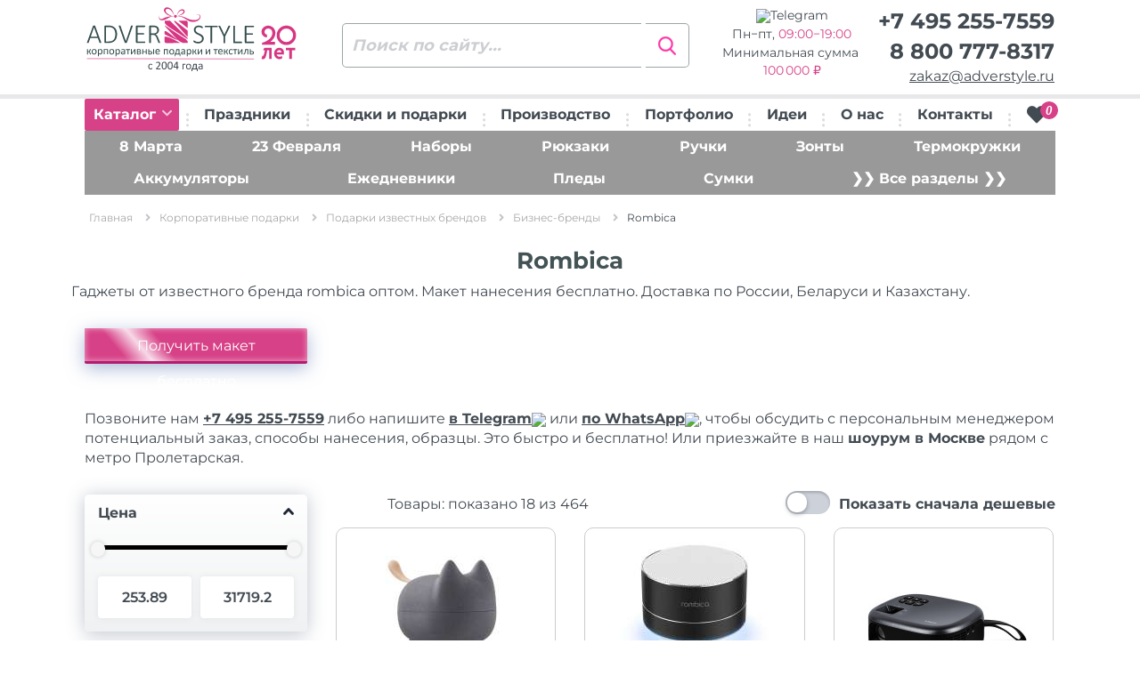

--- FILE ---
content_type: text/html; charset=UTF-8
request_url: https://www.adverstyle.ru/catalog/rombica/
body_size: 39845
content:
<!DOCTYPE html>
<html lang="ru-RU">
<head>
<!-- Yandex.Metrika counter -->  <noscript><div><img src="https://mc.yandex.ru/watch/10543876" style="position:absolute; left:-9999px;" alt="" /></div></noscript> <!-- /Yandex.Metrika counter -->
    <meta charset="UTF-8">
    <meta name="viewport" content="width=device-width, initial-scale=1">
    <link rel="preconnect" href="https://bitrix.info">
    <link rel="preconnect" href="https://fonts.googleapis.com">
    <link rel="preconnect" href="https://mc.yandex.ru">
    <title>Rombica. Опт. Брендирование. Доставка по всей России</title>
<meta http-equiv="Content-Type" content="text/html; charset=UTF-8" />
<meta name="robots" content="index, follow" />
<meta name="keywords" content="rombica, бизнес-бренды, оптом, с логотипом, с нанесением, брендирование, доставка" />
<meta name="description" content="Rombica. бизнес-бренды. Опт. Нанесение логотипов, надписей. Дизайн-макет сделаем бесплатно. Доставка по всей России" />
<script data-skip-moving="true">(function(w, d, n) {var cl = "bx-core";var ht = d.documentElement;var htc = ht ? ht.className : undefined;if (htc === undefined || htc.indexOf(cl) !== -1){return;}var ua = n.userAgent;if (/(iPad;)|(iPhone;)/i.test(ua)){cl += " bx-ios";}else if (/Windows/i.test(ua)){cl += ' bx-win';}else if (/Macintosh/i.test(ua)){cl += " bx-mac";}else if (/Linux/i.test(ua) && !/Android/i.test(ua)){cl += " bx-linux";}else if (/Android/i.test(ua)){cl += " bx-android";}cl += (/(ipad|iphone|android|mobile|touch)/i.test(ua) ? " bx-touch" : " bx-no-touch");cl += w.devicePixelRatio && w.devicePixelRatio >= 2? " bx-retina": " bx-no-retina";if (/AppleWebKit/.test(ua)){cl += " bx-chrome";}else if (/Opera/.test(ua)){cl += " bx-opera";}else if (/Firefox/.test(ua)){cl += " bx-firefox";}ht.className = htc ? htc + " " + cl : cl;})(window, document, navigator);</script>


<link href="/bitrix/js/ui/design-tokens/dist/ui.design-tokens.min.css?172695444623463" type="text/css"  rel="stylesheet" />
<link href="/bitrix/js/ui/fonts/opensans/ui.font.opensans.min.css?16684408602320" type="text/css"  rel="stylesheet" />
<link href="/bitrix/js/main/popup/dist/main.popup.bundle.min.css?175225784228056" type="text/css"  rel="stylesheet" />
<link href="/bitrix/cache/css/s1/adverstyle/page_3f9ad4c569f4c9885a47a760fde28e22/page_3f9ad4c569f4c9885a47a760fde28e22_v1.css?176921292472859" type="text/css"  rel="stylesheet" />
<link href="/bitrix/cache/css/s1/adverstyle/template_4021753d1bb33278e8924081f17128a1/template_4021753d1bb33278e8924081f17128a1_v1.css?1769212924345841" type="text/css"  data-template-style="true" rel="stylesheet" />




<script type="extension/settings" data-extension="currency.currency-core">{"region":"ru"}</script>



<meta property="ya:interaction" content="XML_FORM" />
<meta property="ya:interaction:url" content="https://www.adverstyle.ru/catalog/rombica/?mode=xml" />



    <link rel="icon" href="/favicon.svg" type="image/svg+xml">
</head>
<body>
<div id="burder-menu">
    <a class="close__mobile" href="#" id="close-mobile">
        <svg fill="#FFFFFF" width="38px" height="38px" viewBox="0 0 32 32" xmlns="http://www.w3.org/2000/svg">
            <path d="M18.8,16l5.5-5.5c0.8-0.8,0.8-2,0-2.8l0,0C24,7.3,23.5,7,23,7c-0.5,0-1,0.2-1.4,0.6L16,13.2l-5.5-5.5  c-0.8-0.8-2.1-0.8-2.8,0C7.3,8,7,8.5,7,9.1s0.2,1,0.6,1.4l5.5,5.5l-5.5,5.5C7.3,21.9,7,22.4,7,23c0,0.5,0.2,1,0.6,1.4  C8,24.8,8.5,25,9,25c0.5,0,1-0.2,1.4-0.6l5.5-5.5l5.5,5.5c0.8,0.8,2.1,0.8,2.8,0c0.8-0.8,0.8-2.1,0-2.8L18.8,16z"/>
        </svg>
    </a>

<ul>
                    <li>
            <a href="/catalog/">
                Каталог            </a>
        </li>
                    <li>
            <a href="/catalog/podarki-k-prazdnikam/">
                Праздники            </a>
        </li>
                    <li>
            <a href="/programma-loyalnosti/">
                Скидки и подарки            </a>
        </li>
                    <li>
            <a href="/nanesenie-logotipov/">
                Производство            </a>
        </li>
                    <li>
            <a href="/portfolio/">
                Портфолио            </a>
        </li>
                    <li>
            <a href="/korporativnye-suveniry/">
                Идеи            </a>
        </li>
                    <li>
            <a href="/suvenirnaya-kompaniya/">
                О нас            </a>
        </li>
                    <li>
            <a href="/contacts/">
                Контакты            </a>
        </li>
    </ul>
</div><!-- / burder-menu -->
<div class="mobile-header">
    <div class="mobile-header-top">
        <div class="row row-0 row-f-a">
            <div class="col-xs-2">
                <a class="loke-menu-icon" id="menu-toggle" href="#">
                    <span></span>
                    <span></span>
                    <span></span>
                </a>
            </div>
            <div class="col-xs-5 text-center">
                                    <a href="/">
                        <img class="img-logo" src="/local/templates/adverstyle/images/logotype20.svg" alt="Сувенирная продукция, сувениры с логотипом, корпоративные подарки оптом на заказ - АдверСтайл" title="Сувенирная продукция, сувениры с логотипом, корпоративные подарки оптом на заказ - АдверСтайл">
                    </a>
                            </div>
            <div class="col-xs-4 text-right menu-right">
                <div class="va-align-helper"></div>
                <div class="mobile-data-full header-col-4 va-align-middle">
                    <span class="phone"><a href="tel:+74952557559">+7 495 255-7559</a></span>
                    <span class="email"><a href="mailto:zakaz@adverstyle.ru">zakaz@adverstyle.ru</a></span>
                    <span class="phone"><a href="tel:88007778317">8 800 777-8317</a></span>
                </div>
                <a href="tel:88007778317" class="va-align-middle mobile-tel show-at-700px">
                    <img src="/local/templates/adverstyle/images/ico/ui/phone-call.svg" class="ico--header">
                </a>
                <a href="mailto:zakaz@adverstyle.ru" class="va-align-middle mobile-email show-at-700px">
                    <img src="/local/templates/adverstyle/images/ico/ui/mail.svg" class="ico--header">
                </a>
                                <div class="va-align-middle">
                    
<a href="/personal/cart/" id="bx_basketFKauiI">
    <!--'start_frame_cache_bx_basketFKauiI'-->    <img src="/local/templates/adverstyle/images/ico/ui/shopping-cart.svg" class="ico--header">
    <span>0</span>
    <!--'end_frame_cache_bx_basketFKauiI'--></a>

                </div>
            </div>
        </div>
    </div>
    <div class="mobile-header-bottom">
        <div class="row row-5 bottom-row-mobile">
            <div class="col-xs-4">
                <a href="/catalog/" id="toggle-mobile-button">Каталог</a>
            </div>
            <div class="col-xs-8">
                
<form class="search-header__form" action="/catalog/" method="get">
    <input class="search_q" type="text" name="q" placeholder="Поиск по сайту..." autocomplete="off">
    <input class="search-header__button" type="submit" name="s" value="Искать"/>
    <div class="clearfix"></div>
</form>            </div>
        </div>
        <div class="mobile-menu-itself">
                    </div>
    </div>
</div>
<div class="mobile-delimeter"></div>
<header id="header">
    <div class="upper-header">
        <div class="container-fluid">
            <div class="row row-0">
                <div class="col-sm-3 header-col-1">
                                            <a href="/">
                            <img class="img-logo" src="/local/templates/adverstyle/images/logotype20.svg" alt="Сувенирная продукция, сувениры с логотипом, корпоративные подарки оптом на заказ - АдверСтайл" class="img-responsive" title="Сувенирная продукция, сувениры с логотипом, корпоративные подарки оптом на заказ - АдверСтайл">
                        </a>
                                    </div>
                <div class="col-sm-3 header-col-2">
                    
<form class="search-header__form" action="/catalog/" method="get">
    <input class="search_q" type="text" name="q" placeholder="Поиск по сайту..." autocomplete="off">
    <input class="search-header__button" type="submit" name="s" value="Искать"/>
    <div class="clearfix"></div>
</form>                </div>
                <div class="col-sm-3 header-col-3 schedule" >
                    <span>
                        <a class="wa-link" target="_blank" href="https://t.me/AdverStyle_Msk?text=Здравствуйте!" rel="noopener noreferrer"><nobr><img src="/include/telegram-icon.png">Telegram</nobr></a>
                    </span>
                    <span class="wt">
                        Пн&minus;пт, <time class="color-pink">09:00&minus;19:00</span>                    </span>
                    <span class="wider-tooltip mz" data-toggle="tooltip" data-placement="right"  data-html="true" title="<b>Мы оптовая компания.</b><br>Минимальный заказ 100&#8239;000 &#x20BD;">
                         Минимальная сумма&nbsp;<span class="color-pink">100&#8239;000&nbsp;&#x20BD;</span>                    </span>
                </div>
                <div class="col-sm-3 text-right header-col-4" >
                    <span class="phone"><a href="tel:+74952557559">+7 495 255-7559</a></span>
                    <span class="phone wider-tooltip" data-toggle="tooltip" data-placement="left"  data-html="true" title="Звонок из любого региона <b>бесплатный</b>"><a href="tel:88007778317">8 800 777-8317</a></span>
                    <span class="email"><a href="mailto:zakaz@adverstyle.ru">zakaz@adverstyle.ru</a></span>
                </div>
            </div>
        </div>
    </div>
    <div class="menu-row">
        <div class="container-fluid">
            <ul>
                <li class="menu-item menu-catalog-desktop">
                    <a href="/catalog/" class="menu-catalog__btn">Каталог <i class="fa fa-chevron-down"></i></a>
                    <div class="rolled-over-menu-desktop">
                                            </div>
                </li>
                <li><img class="menu-delimeter" src="/local/templates/adverstyle/images/menu-delimeter.png" alt=""/></li>
                
        <li class="menu-item">
        <a class="" href="/catalog/podarki-k-prazdnikam/">
            Праздники        </a>
    </li>
    <li><img class="menu-delimeter" src="/local/templates/adverstyle/images/menu-delimeter.png" alt=""/></li>
        <li class="menu-item">
        <a class="" href="/programma-loyalnosti/">
            Скидки и подарки        </a>
    </li>
    <li><img class="menu-delimeter" src="/local/templates/adverstyle/images/menu-delimeter.png" alt=""/></li>
        <li class="menu-item">
        <a class="" href="/nanesenie-logotipov/">
            Производство        </a>
    </li>
    <li><img class="menu-delimeter" src="/local/templates/adverstyle/images/menu-delimeter.png" alt=""/></li>
        <li class="menu-item">
        <a class="" href="/portfolio/">
            Портфолио        </a>
    </li>
    <li><img class="menu-delimeter" src="/local/templates/adverstyle/images/menu-delimeter.png" alt=""/></li>
        <li class="menu-item">
        <a class="" href="/korporativnye-suveniry/">
            Идеи        </a>
    </li>
    <li><img class="menu-delimeter" src="/local/templates/adverstyle/images/menu-delimeter.png" alt=""/></li>
        <li class="menu-item">
        <a class="" href="/suvenirnaya-kompaniya/">
            О нас        </a>
    </li>
    <li><img class="menu-delimeter" src="/local/templates/adverstyle/images/menu-delimeter.png" alt=""/></li>
        <li class="menu-item">
        <a class="" href="/contacts/">
            Контакты        </a>
    </li>
    <li><img class="menu-delimeter" src="/local/templates/adverstyle/images/menu-delimeter.png" alt=""/></li>

                <li>
                    <div class="">
                                                
<div id="bx_basketT0kNhm" class="bx-basket bx-opener"><!--'start_frame_cache_bx_basketT0kNhm'-->    <a href="/personal/cart/" title="Перейти к корзине">
        <i class="fa fa-heart">
            <span>0</span>
        </i>
    </a>
    <!--'end_frame_cache_bx_basketT0kNhm'--></div>
                    </div>
                </li>
            </ul>
        </div>
    </div>
        <div class="menu-row menu-secondary desktop mb-15">
    <div class="container-fluid">
        <ul class="bg-pink">
                                                                        <li class="menu-item">
                    <a href="/catalog/podarki-na-8-marta/">8 Марта</a>
                </li>
                                                                            <li class="menu-item">
                    <a href="/catalog/podarki-na-23-fevralya-optom/">23 Февраля</a>
                </li>
                                                                            <li class="menu-item">
                    <a href="/catalog/podarochnye-nabory/">Наборы</a>
                </li>
                                                                            <li class="menu-item">
                    <a href="/catalog/backpacks/">Рюкзаки</a>
                </li>
                                                                            <li class="menu-item">
                    <a href="/catalog/ruchki-s-logotipom/">Ручки</a>
                </li>
                                                                            <li class="menu-item">
                    <a href="/catalog/zonty-s-logotipom/">Зонты</a>
                </li>
                                                                            <li class="menu-item">
                    <a href="/catalog/termokruzhki-s-logotipom-optom/">Термокружки</a>
                </li>
                                                                                </ul>
                    <ul class="bg-pink">
                                <li class="menu-item">
                    <a href="/catalog/zaryadnye-ustroystva/">Аккумуляторы</a>
                </li>
                                                                            <li class="menu-item">
                    <a href="/catalog/ezhednevniki-s-logotipom/">Ежедневники</a>
                </li>
                                                                            <li class="menu-item">
                    <a href="/catalog/pledy/">Пледы</a>
                </li>
                                                                            <li class="menu-item">
                    <a href="/catalog/sumki-s-logotipom/">Сумки</a>
                </li>
                                        <li class="menu-item">
                <a href="/catalog/">❯❯ Все разделы ❯❯</a>
            </li>
        </ul>
    </div>
</div></header>
<div class="page-content less-padding">
    <div class="overlay"></div>
    <div class="container-fluid mb-20">

        <div class="the-breadcrumbs"><ul class="breadcrumbs" itemscope="" itemtype="https://schema.org/BreadcrumbList"><li itemprop="itemListElement" itemscope="" itemtype="https://schema.org/ListItem">
        <a href="/" title="Главная" itemprop="item"><span itemprop="name">Главная</span></a>
        <meta itemprop="position" content="1">
        <span class="the-breadcrumbs-arrow"></span></li><li itemprop="itemListElement" itemscope="" itemtype="https://schema.org/ListItem">
        <a href="/catalog/korporativnye-podarki/" title="Корпоративные подарки" itemprop="item"><span itemprop="name">Корпоративные подарки</span></a>
        <meta itemprop="position" content="2">
        <span class="the-breadcrumbs-arrow"></span></li><li itemprop="itemListElement" itemscope="" itemtype="https://schema.org/ListItem">
        <a href="/catalog/suveniry-po-brendam/" title="Подарки известных брендов" itemprop="item"><span itemprop="name">Подарки известных брендов</span></a>
        <meta itemprop="position" content="3">
        <span class="the-breadcrumbs-arrow"></span></li><li itemprop="itemListElement" itemscope="" itemtype="https://schema.org/ListItem">
        <a href="/catalog/biznes-brendy/" title="Бизнес-бренды" itemprop="item"><span itemprop="name">Бизнес-бренды</span></a>
        <meta itemprop="position" content="4">
        <span class="the-breadcrumbs-arrow"></span></li><li><span>Rombica</span><meta itemprop="position" content="5"></li></ul></div>
                <div class="row">
                                </div>
<h1 class="newsite-h1">Rombica</h1>
                        <div class="row newsite-p text-center mb-20">
                        <p>Гаджеты от известного бренда rombica оптом. Макет нанесения бесплатно. Доставка по России, Беларуси и Казахстану. </p>
            <div class="col-md-3 col-sm-12">
                <a href="#" data-toggle="modal" data-target="#modal_free_prototype" class="blue-button inline-btn free_prototype_btn">Получить макет бесплатно</a>
            </div>
        </div>
        <p>Позвоните нам <a class="qr-tt" target="_blank" href="tel:+74952557559">+7 495 255-7559</a>
    либо напишите <a class="qr-tt" target="_blank" href="https://t.me/AdverStyle_Msk?text=%D0%97%D0%B4%D1%80%D0%B0%D0%B2%D1%81%D1%82%D0%B2%D1%83%D0%B9%D1%82%D0%B5%21+%D0%92%D0%BE%D0%BF%D1%80%D0%BE%D1%81+%D0%BF%D0%BE+%D1%80%D0%B0%D0%B7%D0%B4%D0%B5%D0%BB%D1%83+%22Rombica%22."><nobr>в Telegram<img src="/include/telegram-icon.png"></nobr></a>
    или <a class="qr-tt" target="_blank" href="https://wa.me/74952557559?text=%D0%97%D0%B4%D1%80%D0%B0%D0%B2%D1%81%D1%82%D0%B2%D1%83%D0%B9%D1%82%D0%B5%21+%D0%92%D0%BE%D0%BF%D1%80%D0%BE%D1%81+%D0%BF%D0%BE+%D1%80%D0%B0%D0%B7%D0%B4%D0%B5%D0%BB%D1%83+%22Rombica%22." rel="noopener noreferrer"><nobr>по WhatsApp<img src="/include/messenger.svg"></nobr></a>,
чтобы обсудить с персональным менеджером потенциальный заказ, способы нанесения, образцы. Это быстро и бесплатно! Или приезжайте в наш <strong>шоурум в Москве</strong> рядом с метро Пролетарская.
</p>
        
                <div class="container">
            <div class="row">
                            </div>
        </div>

                <!-- banners = 0 -->
        <!-- show form type = 0 -->
        <!-- after subsections =  59 -->

                <div id="the-catalog">
            <div class="row">
                <div class="col-sm-3">
                    
<div class="catalog-left">

    <form name="arrFilter_form" action="/catalog/rombica/" method="get">
        

                                <div class="oc-box opened">
                    <div class="oc-header">
                        Цена
                        <span class="oc-arrow"></span>
                    </div>
                    <div class="oc-content has-slider">
                        <div class="form-slider" data-min="253.89" data-max="31719.2"></div>
                        <div class="row row-5">
                            <div class="col-xs-6">
                                <input
                                        type="text"
                                        name="arrFilter_P1_MIN"
                                        id="arrFilter_P1_MIN"
                                        value="253.89"
                                        class="from"
                                        onkeyup="smartFilter.keyup(this)"
                                />
                            </div>
                            <div class="col-xs-6">
                                <input
                                        type="text"
                                        name="arrFilter_P1_MAX"
                                        id="arrFilter_P1_MAX"
                                        value="31719.2"
                                        class="until"
                                        onkeyup="smartFilter.keyup(this)"
                                />
                            </div>
                        </div>
                    </div>
                </div>
                        <div class="oc-box opened" data-toggle="tooltip" data-placement="right" data-container="body" data-html="true" title="<b>При увеличении тиража цена уменьшается</b><br>Уточняйте у менеджера!">
                <div class="oc-header">
                    Количество от                    <span class="oc-arrow"></span>
                </div>
                                <div class="oc-content ">
                                                                            <div style="display: none">
                                <div class="">
                                    <input
                                            class="max-price"
                                            type="text"
                                            name="arrFilter_31_MAX"
                                            id="arrFilter_31_MAX"
                                            value=""
                                            size="5"
                                            onkeyup="smartFilter.keyup(this)"
                                    />
                                </div>
                            </div>
                            <div class="row row-5 has-slider">
                                <div class="col-xs-12">
                                    <input
                                            type="text"
                                            name="arrFilter_31_MIN"
                                            id="arrFilter_31_MIN"
                                            value="0"
                                            class="min-price"
                                            onkeyup="smartFilter.keyup(this)"
                                    />
                                </div>
                            </div>

                                            </div>

            </div>
                        <div class="oc-box opened" >
                <div class="oc-header">
                    Бренд                    <span class="oc-arrow"></span>
                </div>
                                <div class="oc-content ">
                                                                                                        <div class="custom-checkbox  "
                                 data-role="label_arrFilter_17_3705124482">
                                <span class="custom-checkbox-itself"></span>
                                <input
                                        type="checkbox"
                                        value="Y"
                                        name="arrFilter_17_3705124482"
                                        id="arrFilter_17_3705124482"
                                                                            onclick="smartFilter.click(this)"
                                />
                                Rombica                                                            </div>
                                                                                                                        </div>

            </div>
                        <div class="oc-box opened" >
                <div class="oc-header">
                    Цвет                    <span class="oc-arrow"></span>
                </div>
                                <div class="oc-content color_block">
                                                <div class="row row-5 color-row">
                                                        
                                                        
                            <div class="col-xs-3">
                                                                                                                                <div style="background: #DEB887; color: #DEB887; "
                                     class="color-checkbox "
                                     title="бежевый"
                                                                        data-toggle="tooltip" data-placement="right" data-container="body" title="бежевый">
                                    <input
                                            type="checkbox"
                                            name="arrFilter_19_3579244194"
                                            id="arrFilter_19_3579244194"
                                            value="Y"
                                                                                    onclick="smartFilter.keyup(this)"
                                            title="бежевый"
                                    >
                                </div>
                            </div>
                                                    
                                                        
                            <div class="col-xs-3">
                                                                                                                                <div style="background: #FFFFFF; color: #FFFFFF; "
                                     class="color-checkbox "
                                     title="белый"
                                                                        data-toggle="tooltip" data-placement="right" data-container="body" title="белый">
                                    <input
                                            type="checkbox"
                                            name="arrFilter_19_3019303614"
                                            id="arrFilter_19_3019303614"
                                            value="Y"
                                                                                    onclick="smartFilter.keyup(this)"
                                            title="белый"
                                    >
                                </div>
                            </div>
                                                    
                                                        
                            <div class="col-xs-3">
                                                                                                                                <div style="background: #5c0120; color: #5c0120; "
                                     class="color-checkbox "
                                     title="бордовый"
                                                                        data-toggle="tooltip" data-placement="right" data-container="body" title="бордовый">
                                    <input
                                            type="checkbox"
                                            name="arrFilter_19_926432996"
                                            id="arrFilter_19_926432996"
                                            value="Y"
                                                                                    onclick="smartFilter.keyup(this)"
                                            title="бордовый"
                                    >
                                </div>
                            </div>
                                                    
                                                        
                            <div class="col-xs-3">
                                                                                                                                <div style="background: #ADD8E6; color: #ADD8E6; "
                                     class="color-checkbox "
                                     title="голубой"
                                                                        data-toggle="tooltip" data-placement="right" data-container="body" title="голубой">
                                    <input
                                            type="checkbox"
                                            name="arrFilter_19_435841089"
                                            id="arrFilter_19_435841089"
                                            value="Y"
                                                                                    onclick="smartFilter.keyup(this)"
                                            title="голубой"
                                    >
                                </div>
                            </div>
                                                    
                                                            </div>
                                <div class="row row-5 color-row">
                                                        
                            <div class="col-xs-3">
                                                                                                                                <div style="background: #c19a6b; color: #c19a6b; "
                                     class="color-checkbox "
                                     title="дерево"
                                    data-src="/upload/uf/366/wood.jpg"                                    data-toggle="tooltip" data-placement="right" data-container="body" title="дерево">
                                    <input
                                            type="checkbox"
                                            name="arrFilter_19_3613294159"
                                            id="arrFilter_19_3613294159"
                                            value="Y"
                                                                                    onclick="smartFilter.keyup(this)"
                                            title="дерево"
                                    >
                                </div>
                            </div>
                                                    
                                                        
                            <div class="col-xs-3">
                                                                                                                                <div style="background: #F7D30A; color: #F7D30A; "
                                     class="color-checkbox "
                                     title="желтый"
                                                                        data-toggle="tooltip" data-placement="right" data-container="body" title="желтый">
                                    <input
                                            type="checkbox"
                                            name="arrFilter_19_650425734"
                                            id="arrFilter_19_650425734"
                                            value="Y"
                                                                                    onclick="smartFilter.keyup(this)"
                                            title="желтый"
                                    >
                                </div>
                            </div>
                                                    
                                                        
                            <div class="col-xs-3">
                                                                                                                                <div style="background: #318315; color: #318315; "
                                     class="color-checkbox "
                                     title="зеленый"
                                                                        data-toggle="tooltip" data-placement="right" data-container="body" title="зеленый">
                                    <input
                                            type="checkbox"
                                            name="arrFilter_19_4227050757"
                                            id="arrFilter_19_4227050757"
                                            value="Y"
                                                                                    onclick="smartFilter.keyup(this)"
                                            title="зеленый"
                                    >
                                </div>
                            </div>
                                                    
                                                        
                            <div class="col-xs-3">
                                                                                                                                <div style="background: #D4AF37; color: #D4AF37; "
                                     class="color-checkbox "
                                     title="золотистый"
                                    data-src="/upload/uf/de1/gold.jpg"                                    data-toggle="tooltip" data-placement="right" data-container="body" title="золотистый">
                                    <input
                                            type="checkbox"
                                            name="arrFilter_19_3724882528"
                                            id="arrFilter_19_3724882528"
                                            value="Y"
                                                                                    onclick="smartFilter.keyup(this)"
                                            title="золотистый"
                                    >
                                </div>
                            </div>
                                                    
                                                            </div>
                                <div class="row row-5 color-row">
                                                        
                            <div class="col-xs-3">
                                                                                                                                <div style="background: #A52A2A; color: #A52A2A; "
                                     class="color-checkbox "
                                     title="коричневый"
                                                                        data-toggle="tooltip" data-placement="right" data-container="body" title="коричневый">
                                    <input
                                            type="checkbox"
                                            name="arrFilter_19_1762565121"
                                            id="arrFilter_19_1762565121"
                                            value="Y"
                                                                                    onclick="smartFilter.keyup(this)"
                                            title="коричневый"
                                    >
                                </div>
                            </div>
                                                    
                                                        
                            <div class="col-xs-3">
                                                                                                                                <div style="background: #da231c; color: #da231c; "
                                     class="color-checkbox "
                                     title="красный"
                                                                        data-toggle="tooltip" data-placement="right" data-container="body" title="красный">
                                    <input
                                            type="checkbox"
                                            name="arrFilter_19_2842412206"
                                            id="arrFilter_19_2842412206"
                                            value="Y"
                                                                                    onclick="smartFilter.keyup(this)"
                                            title="красный"
                                    >
                                </div>
                            </div>
                                                    
                                                        
                            <div class="col-xs-3">
                                                                                                                                <div style="background: #808000; color: #808000; "
                                     class="color-checkbox "
                                     title="оливковый"
                                                                        data-toggle="tooltip" data-placement="right" data-container="body" title="оливковый">
                                    <input
                                            type="checkbox"
                                            name="arrFilter_19_3678489266"
                                            id="arrFilter_19_3678489266"
                                            value="Y"
                                                                                    onclick="smartFilter.keyup(this)"
                                            title="оливковый"
                                    >
                                </div>
                            </div>
                                                    
                                                        
                            <div class="col-xs-3">
                                                                                                                                <div style="background: #FFA500; color: #FFA500; "
                                     class="color-checkbox "
                                     title="оранжевый"
                                                                        data-toggle="tooltip" data-placement="right" data-container="body" title="оранжевый">
                                    <input
                                            type="checkbox"
                                            name="arrFilter_19_249780066"
                                            id="arrFilter_19_249780066"
                                            value="Y"
                                                                                    onclick="smartFilter.keyup(this)"
                                            title="оранжевый"
                                    >
                                </div>
                            </div>
                                                    
                                                            </div>
                                <div class="row row-5 color-row">
                                                        
                            <div class="col-xs-3">
                                                                                                                                <div style="background: #FF69B4; color: #FF69B4; "
                                     class="color-checkbox "
                                     title="розовый"
                                                                        data-toggle="tooltip" data-placement="right" data-container="body" title="розовый">
                                    <input
                                            type="checkbox"
                                            name="arrFilter_19_4222595210"
                                            id="arrFilter_19_4222595210"
                                            value="Y"
                                                                                    onclick="smartFilter.keyup(this)"
                                            title="розовый"
                                    >
                                </div>
                            </div>
                                                    
                                                        
                            <div class="col-xs-3">
                                                                                                                                <div style="background: #C0C0C0; color: #C0C0C0; "
                                     class="color-checkbox "
                                     title="серебристый"
                                    data-src="/upload/uf/a05/silver40.jpg"                                    data-toggle="tooltip" data-placement="right" data-container="body" title="серебристый">
                                    <input
                                            type="checkbox"
                                            name="arrFilter_19_4250539645"
                                            id="arrFilter_19_4250539645"
                                            value="Y"
                                                                                    onclick="smartFilter.keyup(this)"
                                            title="серебристый"
                                    >
                                </div>
                            </div>
                                                    
                                                        
                            <div class="col-xs-3">
                                                                                                                                <div style="background: #A0A0A0; color: #A0A0A0; "
                                     class="color-checkbox "
                                     title="серый"
                                                                        data-toggle="tooltip" data-placement="right" data-container="body" title="серый">
                                    <input
                                            type="checkbox"
                                            name="arrFilter_19_4174306038"
                                            id="arrFilter_19_4174306038"
                                            value="Y"
                                                                                    onclick="smartFilter.keyup(this)"
                                            title="серый"
                                    >
                                </div>
                            </div>
                                                    
                                                        
                            <div class="col-xs-3">
                                                                                                                                <div style="background: #0256b9; color: #0256b9; "
                                     class="color-checkbox "
                                     title="синий"
                                                                        data-toggle="tooltip" data-placement="right" data-container="body" title="синий">
                                    <input
                                            type="checkbox"
                                            name="arrFilter_19_3991285003"
                                            id="arrFilter_19_3991285003"
                                            value="Y"
                                                                                    onclick="smartFilter.keyup(this)"
                                            title="синий"
                                    >
                                </div>
                            </div>
                                                    
                                                            </div>
                                <div class="row row-5 color-row">
                                                        
                            <div class="col-xs-3">
                                                                                                                                <div style="background: #123877; color: #123877; "
                                     class="color-checkbox "
                                     title="темно-синий"
                                                                        data-toggle="tooltip" data-placement="right" data-container="body" title="темно-синий">
                                    <input
                                            type="checkbox"
                                            name="arrFilter_19_1846601999"
                                            id="arrFilter_19_1846601999"
                                            value="Y"
                                                                                    onclick="smartFilter.keyup(this)"
                                            title="темно-синий"
                                    >
                                </div>
                            </div>
                                                    
                                                        
                            <div class="col-xs-3">
                                                                                                                                <div style="background: #806B2A; color: #806B2A; "
                                     class="color-checkbox "
                                     title="хаки"
                                                                        data-toggle="tooltip" data-placement="right" data-container="body" title="хаки">
                                    <input
                                            type="checkbox"
                                            name="arrFilter_19_555197430"
                                            id="arrFilter_19_555197430"
                                            value="Y"
                                                                                    onclick="smartFilter.keyup(this)"
                                            title="хаки"
                                    >
                                </div>
                            </div>
                                                    
                                                        
                            <div class="col-xs-3">
                                                                                                                                <div style="background: #1a1a1a; color: #1a1a1a; "
                                     class="color-checkbox "
                                     title="черный"
                                                                        data-toggle="tooltip" data-placement="right" data-container="body" title="черный">
                                    <input
                                            type="checkbox"
                                            name="arrFilter_19_1979017873"
                                            id="arrFilter_19_1979017873"
                                            value="Y"
                                                                                    onclick="smartFilter.keyup(this)"
                                            title="черный"
                                    >
                                </div>
                            </div>
                                                    </div>


                                            </div>

            </div>
                            <div class="row" style="display: none;">
            <div class="col-xs-12 bx-filter-button-box">
                <div class="bx-filter-block">
                    <div class="bx-filter-parameters-box-container">
                        <input
                                class="btn btn-themes"
                                type="submit"
                                id="set_filter"
                                name="set_filter"
                                value="Показать"
                                style="display: none"
                        />
                        <input
                                class="btn btn-link"
                                type="submit"
                                id="del_filter"
                                name="del_filter"
                                value="Сбросить"
                                style="display: none"
                        />
                        <div class="bx-filter-popup-result" id="modef" style="display: none;">
                            Выбрано: <span id="modef_num">0</span>                            <span class="arrow"></span>
                            <br/>
                            <a href="/catalog/rombica/filter/clear/apply/" target="">Показать</a>
                        </div>
                    </div>
                </div>
            </div>
        </div>
    </form>
</div>


                                                              <div class="under-banner-image">
        
      <a href="https://t.me/AdverStyle_Msk?text=%D0%95%D1%81%D1%82%D1%8C%20%D0%B2%D0%BE%D0%BF%D1%80%D0%BE%D1%81%20%D0%BF%D0%BE%20%D0%B6%D0%B5%D0%BD%D1%81%D0%BA%D0%B8%D0%BC%20%D0%B8%20%D0%BC%D1%83%D0%B6%D1%81%D0%BA%D0%B8%D0%BC%20%D0%BF%D0%BE%D0%B4%D0%B0%D1%80%D0%BA%D0%B0%D0%BC">
        <img
            id="bx_3218110189_639553"
            data-src="/upload/iblock/59b/x4qbthkjnfho7wf0p9ab9kvx31di0m8o/banner-bok-8-23.jpg"
            width="250"
            height="350"
            alt="Мужские и женские подарки"
            title="Мужские и женские подарки"
        /></a>
    </div>
                </div>

                <div class="col-sm-9">

                    <div class="row">
                                                    <div class="col-sm-6 items-counter show-filter-trigger text-center mb-15" style="display: none">
                                Товары:<span class="hidden-576px"> показано</span> <span class="NavTotalShown">...</span> из <span class="NavRecordCount">...</span>
                            </div>
                                                <div class="col-sm-6">
                                                                                    <div class="catalog-right float-it-right show-filter-trigger" style="display: none">
                                <div class="text-right newsite-p custom-forms">
                                    <input
                                            type="checkbox"
                                            class="checkbox"
                                            id="sort_select"
                                            name="sort"
                                            value="PROPERTY_MINIMUM_PRICE"
                                                                                >
                                    <label for="sort_select">Показать сначала дешевые</label>
                                </div>
                            </div>
                        </div>
                    </div>



                    
                                        
<div id="section_url" data-url="/catalog/rombica/"></div>

<div class="the-catalog-itself" id="adver-catalog-section">
    <i class="fa fa-spinner fa-spin fa-5x" style="display: none" id="search_result_loader"></i>
    
    <div class="row">
                
                            <div class="row catalog-row img-not-loaded row-num-0">
            
    <div class="col-sm-4 eh-13 item-mobile" id="bx_3966226736_329554_7e1b8e3524755c391129a9d7e6f2d206" data-entity="item">
		
<div class="the-one-product eh-13-1 product-list-border" data-item-id="329554">
        <div class="picture-wrapper eh-14" id="bx_3966226736_329554_7e1b8e3524755c391129a9d7e6f2d206_pict_slider">
    <a href="/catalog/item/48-22DL5-portativnaya_kolonka_mysound_tito_2c" data-href="/catalog/item/48-22DL5-portativnaya_kolonka_mysound_tito_2c" class="product_image_url">
      <img data-src="" class="img-responsive product_image" title="Портативная акустика Rombica Mysound Tito 2C, темно-серый" alt="Портативная акустика Rombica Mysound Tito 2C, темно-серый"/>
    </a>
  </div>

    
  <div class="desktop">
        <span class="product-name newsite-p product-name-collapsable">
            <div class="product-name-collapsable-list product_name">
                <a data-href="/catalog/item/48-22DL5-portativnaya_kolonka_mysound_tito_2c" href="/catalog/item/48-22DL5-portativnaya_kolonka_mysound_tito_2c" title="Портативная акустика Rombica Mysound Tito 2C, темно-серый" id="bx_3966226736_329554_7e1b8e3524755c391129a9d7e6f2d206_pict" class="product_title_url">
                Портативная акустика Rombica Mysound Tito 2C, темно-серый            </a>
            </div>
        </span>
  </div>

  <div class="mobile">
        <span class="product-name newsite-p product_name">
            <a data-href="/catalog/item/48-22DL5-portativnaya_kolonka_mysound_tito_2c" href="/catalog/item/48-22DL5-portativnaya_kolonka_mysound_tito_2c" title="Портативная акустика Rombica Mysound Tito 2C, темно-серый" id="bx_3966226736_329554_7e1b8e3524755c391129a9d7e6f2d206_pict" class="product_title_url">
                Портативная акустика Rombica Mysound Tito 2C, темно-серый            </a>
        </span>
  </div>


  <div class="product-description newsite-p eh-15-1">
    <span class="product_articul" style="display: none">
      Артикул: 48-22DL5    </span>
    <span class="product_sizes" style="display: none"></span>
              <br>
        В наличии: 1 шт.
                    <br>
          
        Бренд: <a href="/catalog/rombica/">Rombica</a>        </div>

  <div class="row product-bottom">
    <input type="hidden" id="bx_3966226736_329554_7e1b8e3524755c391129a9d7e6f2d206_quantity" value="1">

    <div class="col-xs-12">
            <span class="prod-price resize" id="bx_3966226736_329554_7e1b8e3524755c391129a9d7e6f2d206_price">
                1&nbsp;125 ₽            </span>
    </div>

    <div class="product__buttons">
        <a href="#" data-toggle="modal" data-target="#modal_order"
           class="blue-button inline-btn order_from_section_btn" data-id="329554">
          Заказать
        </a>
        <a href="#" data-toggle="modal" data-target="#modal_order_sample"
           class="blue-button inline-btn order_sample_from_section_btn desktop"
           data-id="329554" title="Потрогать">
          <i class="fa fa-hand-paper"></i>
          <!-- <span class="mobile">Потрогать</span> -->
        </a>
                          <div id="bx_3966226736_329554_7e1b8e3524755c391129a9d7e6f2d206_basket_actions">
                  <a href="javascript:void(0);"
                     rel="nofollow"
                     class="blue-button inline-btn w-40 no-padding but-cart"
                     title="Сохранить в избранное"
                     id="bx_3966226736_329554_7e1b8e3524755c391129a9d7e6f2d206_buy_link">
                    <i class="fa fa-heart"></i>
                  </a>
                </div>
                      </div>
  </div>
</div>        
    </div>
	
    <div class="col-sm-4 eh-13 item-mobile" id="bx_3966226736_236116_362ce596257894d11ab5c1d73d13c755" data-entity="item">
		
<div class="the-one-product eh-13-1 product-list-border" data-item-id="236116">
        <div class="picture-wrapper eh-14" id="bx_3966226736_236116_362ce596257894d11ab5c1d73d13c755_pict_slider">
    <a href="/catalog/item/48-19YR31-portativnaya_kolonka_mysound_bt_03_1c" data-href="/catalog/item/48-19YR31-portativnaya_kolonka_mysound_bt_03_1c" class="product_image_url">
      <img data-src="" class="img-responsive product_image" title="Портативная акустика Rombica Mysound BT-03 1C, черный" alt="Портативная акустика Rombica Mysound BT-03 1C, черный"/>
    </a>
  </div>

    
  <div class="desktop">
        <span class="product-name newsite-p product-name-collapsable">
            <div class="product-name-collapsable-list product_name">
                <a data-href="/catalog/item/48-19YR31-portativnaya_kolonka_mysound_bt_03_1c" href="/catalog/item/48-19YR31-portativnaya_kolonka_mysound_bt_03_1c" title="Портативная акустика Rombica Mysound BT-03 1C, черный" id="bx_3966226736_236116_362ce596257894d11ab5c1d73d13c755_pict" class="product_title_url">
                Портативная акустика Rombica Mysound BT-03 1C, черный            </a>
            </div>
        </span>
  </div>

  <div class="mobile">
        <span class="product-name newsite-p product_name">
            <a data-href="/catalog/item/48-19YR31-portativnaya_kolonka_mysound_bt_03_1c" href="/catalog/item/48-19YR31-portativnaya_kolonka_mysound_bt_03_1c" title="Портативная акустика Rombica Mysound BT-03 1C, черный" id="bx_3966226736_236116_362ce596257894d11ab5c1d73d13c755_pict" class="product_title_url">
                Портативная акустика Rombica Mysound BT-03 1C, черный            </a>
        </span>
  </div>


  <div class="product-description newsite-p eh-15-1">
    <span class="product_articul" style="display: none">
      Артикул: 48-19YR31    </span>
    <span class="product_sizes" style="display: none"></span>
              <br>
        В наличии: 1 шт.
                    <br>
          
        Бренд: <a href="/catalog/rombica/">Rombica</a>        </div>

  <div class="row product-bottom">
    <input type="hidden" id="bx_3966226736_236116_362ce596257894d11ab5c1d73d13c755_quantity" value="1">

    <div class="col-xs-12">
            <span class="prod-price resize" id="bx_3966226736_236116_362ce596257894d11ab5c1d73d13c755_price">
                1&nbsp;315 ₽            </span>
    </div>

    <div class="product__buttons">
        <a href="#" data-toggle="modal" data-target="#modal_order"
           class="blue-button inline-btn order_from_section_btn" data-id="236116">
          Заказать
        </a>
        <a href="#" data-toggle="modal" data-target="#modal_order_sample"
           class="blue-button inline-btn order_sample_from_section_btn desktop"
           data-id="236116" title="Потрогать">
          <i class="fa fa-hand-paper"></i>
          <!-- <span class="mobile">Потрогать</span> -->
        </a>
                          <div id="bx_3966226736_236116_362ce596257894d11ab5c1d73d13c755_basket_actions">
                  <a href="javascript:void(0);"
                     rel="nofollow"
                     class="blue-button inline-btn w-40 no-padding but-cart"
                     title="Сохранить в избранное"
                     id="bx_3966226736_236116_362ce596257894d11ab5c1d73d13c755_buy_link">
                    <i class="fa fa-heart"></i>
                  </a>
                </div>
                      </div>
  </div>
</div>        
    </div>
	
    <div class="col-sm-4 eh-13 item-mobile" id="bx_3966226736_624556_c80764dfaf26ca80162484593ec7c29b" data-entity="item">
		
<div class="the-one-product eh-13-1 product-list-border" data-item-id="624556">
        <div class="picture-wrapper eh-14" id="bx_3966226736_624556_c80764dfaf26ca80162484593ec7c29b_pict_slider">
    <a href="/catalog/item/48-25UW5-proektor_rombica_multiverse_nano_q" data-href="/catalog/item/48-25UW5-proektor_rombica_multiverse_nano_q" class="product_image_url">
      <img data-src="" class="img-responsive product_image" title="Проектор Rombica Multiverse Nano Q" alt="Проектор Rombica Multiverse Nano Q"/>
    </a>
  </div>

    
  <div class="desktop">
        <span class="product-name newsite-p product-name-collapsable">
            <div class="product-name-collapsable-list product_name">
                <a data-href="/catalog/item/48-25UW5-proektor_rombica_multiverse_nano_q" href="/catalog/item/48-25UW5-proektor_rombica_multiverse_nano_q" title="Проектор Rombica Multiverse Nano Q" id="bx_3966226736_624556_c80764dfaf26ca80162484593ec7c29b_pict" class="product_title_url">
                Проектор Rombica Multiverse Nano Q            </a>
            </div>
        </span>
  </div>

  <div class="mobile">
        <span class="product-name newsite-p product_name">
            <a data-href="/catalog/item/48-25UW5-proektor_rombica_multiverse_nano_q" href="/catalog/item/48-25UW5-proektor_rombica_multiverse_nano_q" title="Проектор Rombica Multiverse Nano Q" id="bx_3966226736_624556_c80764dfaf26ca80162484593ec7c29b_pict" class="product_title_url">
                Проектор Rombica Multiverse Nano Q            </a>
        </span>
  </div>


  <div class="product-description newsite-p eh-15-1">
    <span class="product_articul" style="display: none">
      Артикул: 48-25UW5    </span>
    <span class="product_sizes" style="display: none"></span>
              <br>
        В наличии: 527 шт.
                    <br>
          
        Бренд: <a href="/catalog/rombica/">Rombica</a>        </div>

  <div class="row product-bottom">
    <input type="hidden" id="bx_3966226736_624556_c80764dfaf26ca80162484593ec7c29b_quantity" value="1">

    <div class="col-xs-12">
            <span class="prod-price resize" id="bx_3966226736_624556_c80764dfaf26ca80162484593ec7c29b_price">
                10&nbsp;416 ₽            </span>
    </div>

    <div class="product__buttons">
        <a href="#" data-toggle="modal" data-target="#modal_order"
           class="blue-button inline-btn order_from_section_btn" data-id="624556">
          Заказать
        </a>
        <a href="#" data-toggle="modal" data-target="#modal_order_sample"
           class="blue-button inline-btn order_sample_from_section_btn desktop"
           data-id="624556" title="Потрогать">
          <i class="fa fa-hand-paper"></i>
          <!-- <span class="mobile">Потрогать</span> -->
        </a>
                          <div id="bx_3966226736_624556_c80764dfaf26ca80162484593ec7c29b_basket_actions">
                  <a href="javascript:void(0);"
                     rel="nofollow"
                     class="blue-button inline-btn w-40 no-padding but-cart"
                     title="Сохранить в избранное"
                     id="bx_3966226736_624556_c80764dfaf26ca80162484593ec7c29b_buy_link">
                    <i class="fa fa-heart"></i>
                  </a>
                </div>
                      </div>
  </div>
</div>        
    </div>
	            </div>
                        <div class="row catalog-row img-not-loaded row-num-1">
            
    <div class="col-sm-4 eh-13 item-mobile" id="bx_3966226736_627422_d0fb066f64e2309c4b241a491f76c62e" data-entity="item">
		
<div class="the-one-product eh-13-1 product-list-border" data-item-id="627422">
        <div class="picture-wrapper eh-14" id="bx_3966226736_627422_d0fb066f64e2309c4b241a491f76c62e_pict_slider">
    <a href="/catalog/item/48-25VV17-vneshniy_akkumulyator_rombica_neo_p10_white_r" data-href="/catalog/item/48-25VV17-vneshniy_akkumulyator_rombica_neo_p10_white_r" class="product_image_url">
      <img data-src="" class="img-responsive product_image" title="Внешний аккумулятор Rombica NEO P10 White (Р)" alt="Внешний аккумулятор Rombica NEO P10 White (Р)"/>
    </a>
  </div>

    
  <div class="desktop">
        <span class="product-name newsite-p product-name-collapsable">
            <div class="product-name-collapsable-list product_name">
                <a data-href="/catalog/item/48-25VV17-vneshniy_akkumulyator_rombica_neo_p10_white_r" href="/catalog/item/48-25VV17-vneshniy_akkumulyator_rombica_neo_p10_white_r" title="Внешний аккумулятор Rombica NEO P10 White (Р)" id="bx_3966226736_627422_d0fb066f64e2309c4b241a491f76c62e_pict" class="product_title_url">
                Внешний аккумулятор Rombica NEO P10 White (Р)            </a>
            </div>
        </span>
  </div>

  <div class="mobile">
        <span class="product-name newsite-p product_name">
            <a data-href="/catalog/item/48-25VV17-vneshniy_akkumulyator_rombica_neo_p10_white_r" href="/catalog/item/48-25VV17-vneshniy_akkumulyator_rombica_neo_p10_white_r" title="Внешний аккумулятор Rombica NEO P10 White (Р)" id="bx_3966226736_627422_d0fb066f64e2309c4b241a491f76c62e_pict" class="product_title_url">
                Внешний аккумулятор Rombica NEO P10 White (Р)            </a>
        </span>
  </div>


  <div class="product-description newsite-p eh-15-1">
    <span class="product_articul" style="display: none">
      Артикул: 48-25VV17    </span>
    <span class="product_sizes" style="display: none"></span>
              <br>
        В наличии: 89 шт.
                    <br>
          
        Бренд: <a href="/catalog/rombica/">Rombica</a>        </div>

  <div class="row product-bottom">
    <input type="hidden" id="bx_3966226736_627422_d0fb066f64e2309c4b241a491f76c62e_quantity" value="1">

    <div class="col-xs-12">
            <span class="prod-price resize" id="bx_3966226736_627422_d0fb066f64e2309c4b241a491f76c62e_price">
                1&nbsp;180 ₽            </span>
    </div>

    <div class="product__buttons">
        <a href="#" data-toggle="modal" data-target="#modal_order"
           class="blue-button inline-btn order_from_section_btn" data-id="627422">
          Заказать
        </a>
        <a href="#" data-toggle="modal" data-target="#modal_order_sample"
           class="blue-button inline-btn order_sample_from_section_btn desktop"
           data-id="627422" title="Потрогать">
          <i class="fa fa-hand-paper"></i>
          <!-- <span class="mobile">Потрогать</span> -->
        </a>
                          <div id="bx_3966226736_627422_d0fb066f64e2309c4b241a491f76c62e_basket_actions">
                  <a href="javascript:void(0);"
                     rel="nofollow"
                     class="blue-button inline-btn w-40 no-padding but-cart"
                     title="Сохранить в избранное"
                     id="bx_3966226736_627422_d0fb066f64e2309c4b241a491f76c62e_buy_link">
                    <i class="fa fa-heart"></i>
                  </a>
                </div>
                      </div>
  </div>
</div>        
    </div>
	
    <div class="col-sm-4 eh-13 item-mobile" id="bx_3966226736_627287_8e8f6cea7f5e44ced2966cbefca3ecfa" data-entity="item">
		
<div class="the-one-product eh-13-1 product-list-border" data-item-id="627287">
        <div class="picture-wrapper eh-14" id="bx_3966226736_627287_8e8f6cea7f5e44ced2966cbefca3ecfa_pict_slider">
    <a href="/catalog/item/48-25VD93-vneshniy_akkumulyator_rombica_neo_zion_blue_r" data-href="/catalog/item/48-25VD93-vneshniy_akkumulyator_rombica_neo_zion_blue_r" class="product_image_url">
      <img data-src="" class="img-responsive product_image" title="Внешний аккумулятор Rombica NEO Zion Blue (Р)" alt="Внешний аккумулятор Rombica NEO Zion Blue (Р)"/>
    </a>
  </div>

    
  <div class="desktop">
        <span class="product-name newsite-p product-name-collapsable">
            <div class="product-name-collapsable-list product_name">
                <a data-href="/catalog/item/48-25VD93-vneshniy_akkumulyator_rombica_neo_zion_blue_r" href="/catalog/item/48-25VD93-vneshniy_akkumulyator_rombica_neo_zion_blue_r" title="Внешний аккумулятор Rombica NEO Zion Blue (Р)" id="bx_3966226736_627287_8e8f6cea7f5e44ced2966cbefca3ecfa_pict" class="product_title_url">
                Внешний аккумулятор Rombica NEO Zion Blue (Р)            </a>
            </div>
        </span>
  </div>

  <div class="mobile">
        <span class="product-name newsite-p product_name">
            <a data-href="/catalog/item/48-25VD93-vneshniy_akkumulyator_rombica_neo_zion_blue_r" href="/catalog/item/48-25VD93-vneshniy_akkumulyator_rombica_neo_zion_blue_r" title="Внешний аккумулятор Rombica NEO Zion Blue (Р)" id="bx_3966226736_627287_8e8f6cea7f5e44ced2966cbefca3ecfa_pict" class="product_title_url">
                Внешний аккумулятор Rombica NEO Zion Blue (Р)            </a>
        </span>
  </div>


  <div class="product-description newsite-p eh-15-1">
    <span class="product_articul" style="display: none">
      Артикул: 48-25VD93    </span>
    <span class="product_sizes" style="display: none"></span>
              <br>
        В наличии: 5 шт.
                    <br>
          
        Бренд: <a href="/catalog/rombica/">Rombica</a>        </div>

  <div class="row product-bottom">
    <input type="hidden" id="bx_3966226736_627287_8e8f6cea7f5e44ced2966cbefca3ecfa_quantity" value="1">

    <div class="col-xs-12">
            <span class="prod-price resize" id="bx_3966226736_627287_8e8f6cea7f5e44ced2966cbefca3ecfa_price">
                1&nbsp;951 ₽            </span>
    </div>

    <div class="product__buttons">
        <a href="#" data-toggle="modal" data-target="#modal_order"
           class="blue-button inline-btn order_from_section_btn" data-id="627287">
          Заказать
        </a>
        <a href="#" data-toggle="modal" data-target="#modal_order_sample"
           class="blue-button inline-btn order_sample_from_section_btn desktop"
           data-id="627287" title="Потрогать">
          <i class="fa fa-hand-paper"></i>
          <!-- <span class="mobile">Потрогать</span> -->
        </a>
                          <div id="bx_3966226736_627287_8e8f6cea7f5e44ced2966cbefca3ecfa_basket_actions">
                  <a href="javascript:void(0);"
                     rel="nofollow"
                     class="blue-button inline-btn w-40 no-padding but-cart"
                     title="Сохранить в избранное"
                     id="bx_3966226736_627287_8e8f6cea7f5e44ced2966cbefca3ecfa_buy_link">
                    <i class="fa fa-heart"></i>
                  </a>
                </div>
                      </div>
  </div>
</div>        
    </div>
	
    <div class="col-sm-4 eh-13 item-mobile" id="bx_3966226736_281267_0f73996d13437b0b91038138616a89fe" data-entity="item">
		
<div class="the-one-product eh-13-1 product-list-border" data-item-id="281267">
        <div class="picture-wrapper eh-14" id="bx_3966226736_281267_0f73996d13437b0b91038138616a89fe_pict_slider">
    <a href="/catalog/item/48-20ZW4-portativnyy_ultrafioletovyy_sterilizator_portable_sterilizer" data-href="/catalog/item/48-20ZW4-portativnyy_ultrafioletovyy_sterilizator_portable_sterilizer" class="product_image_url">
      <img data-src="" class="img-responsive product_image" title="Портативный стерилизатор Portable Sterilizer с функцией беспроводной зарядки" alt="Портативный стерилизатор Portable Sterilizer с функцией беспроводной зарядки"/>
    </a>
  </div>

    
  <div class="desktop">
        <span class="product-name newsite-p product-name-collapsable">
            <div class="product-name-collapsable-list product_name">
                <a data-href="/catalog/item/48-20ZW4-portativnyy_ultrafioletovyy_sterilizator_portable_sterilizer" href="/catalog/item/48-20ZW4-portativnyy_ultrafioletovyy_sterilizator_portable_sterilizer" title="Портативный стерилизатор Portable Sterilizer с функцией беспроводной зарядки" id="bx_3966226736_281267_0f73996d13437b0b91038138616a89fe_pict" class="product_title_url">
                Портативный стерилизатор Portable Sterilizer с функцией беспроводной зарядки            </a>
            </div>
        </span>
  </div>

  <div class="mobile">
        <span class="product-name newsite-p product_name">
            <a data-href="/catalog/item/48-20ZW4-portativnyy_ultrafioletovyy_sterilizator_portable_sterilizer" href="/catalog/item/48-20ZW4-portativnyy_ultrafioletovyy_sterilizator_portable_sterilizer" title="Портативный стерилизатор Portable Sterilizer с функцией беспроводной зарядки" id="bx_3966226736_281267_0f73996d13437b0b91038138616a89fe_pict" class="product_title_url">
                Портативный стерилизатор Portable Sterilizer с функцией беспроводной зарядки            </a>
        </span>
  </div>


  <div class="product-description newsite-p eh-15-1">
    <span class="product_articul" style="display: none">
      Артикул: 48-20ZW4    </span>
    <span class="product_sizes" style="display: none"></span>
              <br>
        В наличии: 661 шт.
                    <br>
          
        Бренд: <a href="/catalog/rombica/">Rombica</a>        </div>

  <div class="row product-bottom">
    <input type="hidden" id="bx_3966226736_281267_0f73996d13437b0b91038138616a89fe_quantity" value="1">

    <div class="col-xs-12">
            <span class="prod-price resize" id="bx_3966226736_281267_0f73996d13437b0b91038138616a89fe_price">
                1&nbsp;685 ₽            </span>
    </div>

    <div class="product__buttons">
        <a href="#" data-toggle="modal" data-target="#modal_order"
           class="blue-button inline-btn order_from_section_btn" data-id="281267">
          Заказать
        </a>
        <a href="#" data-toggle="modal" data-target="#modal_order_sample"
           class="blue-button inline-btn order_sample_from_section_btn desktop"
           data-id="281267" title="Потрогать">
          <i class="fa fa-hand-paper"></i>
          <!-- <span class="mobile">Потрогать</span> -->
        </a>
                          <div id="bx_3966226736_281267_0f73996d13437b0b91038138616a89fe_basket_actions">
                  <a href="javascript:void(0);"
                     rel="nofollow"
                     class="blue-button inline-btn w-40 no-padding but-cart"
                     title="Сохранить в избранное"
                     id="bx_3966226736_281267_0f73996d13437b0b91038138616a89fe_buy_link">
                    <i class="fa fa-heart"></i>
                  </a>
                </div>
                      </div>
  </div>
</div>        
    </div>
	            </div>
                        <div class="row catalog-row img-not-loaded row-num-2">
            
    <div class="col-sm-4 eh-13 item-mobile" id="bx_3966226736_277594_ec5d0e2cff91ab20debac17d8febe5be" data-entity="item">
		
<div class="the-one-product eh-13-1 product-list-border" data-item-id="277594">
        <div class="picture-wrapper eh-14" id="bx_3966226736_277594_ec5d0e2cff91ab20debac17d8febe5be_pict_slider">
    <a href="/catalog/item/48-20YQ53-lampa_bakteritsidnaya_ultrafioletovaya_sterilizer_z2" data-href="/catalog/item/48-20YQ53-lampa_bakteritsidnaya_ultrafioletovaya_sterilizer_z2" class="product_image_url">
      <img data-src="" class="img-responsive product_image" title="Лампа бактерицидная ультрафиолетовая Rombica Sterilizer Z2, черный" alt="Лампа бактерицидная ультрафиолетовая Rombica Sterilizer Z2, черный"/>
    </a>
  </div>

    
  <div class="desktop">
        <span class="product-name newsite-p product-name-collapsable">
            <div class="product-name-collapsable-list product_name">
                <a data-href="/catalog/item/48-20YQ53-lampa_bakteritsidnaya_ultrafioletovaya_sterilizer_z2" href="/catalog/item/48-20YQ53-lampa_bakteritsidnaya_ultrafioletovaya_sterilizer_z2" title="Лампа бактерицидная ультрафиолетовая Rombica Sterilizer Z2, черный" id="bx_3966226736_277594_ec5d0e2cff91ab20debac17d8febe5be_pict" class="product_title_url">
                Лампа бактерицидная ультрафиолетовая Rombica Sterilizer Z2, черный            </a>
            </div>
        </span>
  </div>

  <div class="mobile">
        <span class="product-name newsite-p product_name">
            <a data-href="/catalog/item/48-20YQ53-lampa_bakteritsidnaya_ultrafioletovaya_sterilizer_z2" href="/catalog/item/48-20YQ53-lampa_bakteritsidnaya_ultrafioletovaya_sterilizer_z2" title="Лампа бактерицидная ультрафиолетовая Rombica Sterilizer Z2, черный" id="bx_3966226736_277594_ec5d0e2cff91ab20debac17d8febe5be_pict" class="product_title_url">
                Лампа бактерицидная ультрафиолетовая Rombica Sterilizer Z2, черный            </a>
        </span>
  </div>


  <div class="product-description newsite-p eh-15-1">
    <span class="product_articul" style="display: none">
      Артикул: 48-20YQ53    </span>
    <span class="product_sizes" style="display: none"></span>
              <br>
        В наличии: 205 шт.
                    <br>
          
        Бренд: <a href="/catalog/rombica/">Rombica</a>        </div>

  <div class="row product-bottom">
    <input type="hidden" id="bx_3966226736_277594_ec5d0e2cff91ab20debac17d8febe5be_quantity" value="1">

    <div class="col-xs-12">
            <span class="prod-price resize" id="bx_3966226736_277594_ec5d0e2cff91ab20debac17d8febe5be_price">
                1&nbsp;849 ₽            </span>
    </div>

    <div class="product__buttons">
        <a href="#" data-toggle="modal" data-target="#modal_order"
           class="blue-button inline-btn order_from_section_btn" data-id="277594">
          Заказать
        </a>
        <a href="#" data-toggle="modal" data-target="#modal_order_sample"
           class="blue-button inline-btn order_sample_from_section_btn desktop"
           data-id="277594" title="Потрогать">
          <i class="fa fa-hand-paper"></i>
          <!-- <span class="mobile">Потрогать</span> -->
        </a>
                          <div id="bx_3966226736_277594_ec5d0e2cff91ab20debac17d8febe5be_basket_actions">
                  <a href="javascript:void(0);"
                     rel="nofollow"
                     class="blue-button inline-btn w-40 no-padding but-cart"
                     title="Сохранить в избранное"
                     id="bx_3966226736_277594_ec5d0e2cff91ab20debac17d8febe5be_buy_link">
                    <i class="fa fa-heart"></i>
                  </a>
                </div>
                      </div>
  </div>
</div>        
    </div>
	
    <div class="col-sm-4 eh-13 item-mobile" id="bx_3966226736_277592_e7e5a53fd4b76e4dce4f311b34c340d4" data-entity="item">
		
<div class="the-one-product eh-13-1 product-list-border" data-item-id="277592">
        <div class="picture-wrapper eh-14" id="bx_3966226736_277592_e7e5a53fd4b76e4dce4f311b34c340d4_pict_slider">
    <a href="/catalog/item/48-20YY51-portativnaya_lampa_bakteritsidnaya_ultrafioletovaya_sterilizer_b1" data-href="/catalog/item/48-20YY51-portativnaya_lampa_bakteritsidnaya_ultrafioletovaya_sterilizer_b1" class="product_image_url">
      <img data-src="" class="img-responsive product_image" title="Портативная лампа бактерицидная ультрафиолетовая Rombica Sterilizer B1, белый/черный" alt="Портативная лампа бактерицидная ультрафиолетовая Rombica Sterilizer B1, белый/черный"/>
    </a>
  </div>

    
  <div class="desktop">
        <span class="product-name newsite-p product-name-collapsable">
            <div class="product-name-collapsable-list product_name">
                <a data-href="/catalog/item/48-20YY51-portativnaya_lampa_bakteritsidnaya_ultrafioletovaya_sterilizer_b1" href="/catalog/item/48-20YY51-portativnaya_lampa_bakteritsidnaya_ultrafioletovaya_sterilizer_b1" title="Портативная лампа бактерицидная ультрафиолетовая Rombica Sterilizer B1, белый/черный" id="bx_3966226736_277592_e7e5a53fd4b76e4dce4f311b34c340d4_pict" class="product_title_url">
                Портативная лампа бактерицидная ультрафиолетовая Rombica Sterilizer B1, белый/черный            </a>
            </div>
        </span>
  </div>

  <div class="mobile">
        <span class="product-name newsite-p product_name">
            <a data-href="/catalog/item/48-20YY51-portativnaya_lampa_bakteritsidnaya_ultrafioletovaya_sterilizer_b1" href="/catalog/item/48-20YY51-portativnaya_lampa_bakteritsidnaya_ultrafioletovaya_sterilizer_b1" title="Портативная лампа бактерицидная ультрафиолетовая Rombica Sterilizer B1, белый/черный" id="bx_3966226736_277592_e7e5a53fd4b76e4dce4f311b34c340d4_pict" class="product_title_url">
                Портативная лампа бактерицидная ультрафиолетовая Rombica Sterilizer B1, белый/черный            </a>
        </span>
  </div>


  <div class="product-description newsite-p eh-15-1">
    <span class="product_articul" style="display: none">
      Артикул: 48-20YY51    </span>
    <span class="product_sizes" style="display: none"></span>
              <br>
        В наличии: 323 шт.
                    <br>
          
        Бренд: <a href="/catalog/rombica/">Rombica</a>        </div>

  <div class="row product-bottom">
    <input type="hidden" id="bx_3966226736_277592_e7e5a53fd4b76e4dce4f311b34c340d4_quantity" value="1">

    <div class="col-xs-12">
            <span class="prod-price resize" id="bx_3966226736_277592_e7e5a53fd4b76e4dce4f311b34c340d4_price">
                1&nbsp;857 ₽            </span>
    </div>

    <div class="product__buttons">
        <a href="#" data-toggle="modal" data-target="#modal_order"
           class="blue-button inline-btn order_from_section_btn" data-id="277592">
          Заказать
        </a>
        <a href="#" data-toggle="modal" data-target="#modal_order_sample"
           class="blue-button inline-btn order_sample_from_section_btn desktop"
           data-id="277592" title="Потрогать">
          <i class="fa fa-hand-paper"></i>
          <!-- <span class="mobile">Потрогать</span> -->
        </a>
                          <div id="bx_3966226736_277592_e7e5a53fd4b76e4dce4f311b34c340d4_basket_actions">
                  <a href="javascript:void(0);"
                     rel="nofollow"
                     class="blue-button inline-btn w-40 no-padding but-cart"
                     title="Сохранить в избранное"
                     id="bx_3966226736_277592_e7e5a53fd4b76e4dce4f311b34c340d4_buy_link">
                    <i class="fa fa-heart"></i>
                  </a>
                </div>
                      </div>
  </div>
</div>        
    </div>
	
    <div class="col-sm-4 eh-13 item-mobile" id="bx_3966226736_254255_4acf0f176831c66031059fe22bcc4d9c" data-entity="item">
		
<div class="the-one-product eh-13-1 product-list-border" data-item-id="254255">
        <div class="picture-wrapper eh-14" id="bx_3966226736_254255_4acf0f176831c66031059fe22bcc4d9c_pict_slider">
    <a href="/catalog/item/48-20JU6-besprovodnoe_zaryadnoe_ustroyctvo_neo_qwatch" data-href="/catalog/item/48-20JU6-besprovodnoe_zaryadnoe_ustroyctvo_neo_qwatch" class="product_image_url">
      <img data-src="" class="img-responsive product_image" title="Зарядное устройство Rombica NEO Qwatch Black" alt="Зарядное устройство Rombica NEO Qwatch Black"/>
    </a>
  </div>

    
  <div class="desktop">
        <span class="product-name newsite-p product-name-collapsable">
            <div class="product-name-collapsable-list product_name">
                <a data-href="/catalog/item/48-20JU6-besprovodnoe_zaryadnoe_ustroyctvo_neo_qwatch" href="/catalog/item/48-20JU6-besprovodnoe_zaryadnoe_ustroyctvo_neo_qwatch" title="Зарядное устройство Rombica NEO Qwatch Black" id="bx_3966226736_254255_4acf0f176831c66031059fe22bcc4d9c_pict" class="product_title_url">
                Зарядное устройство Rombica NEO Qwatch Black            </a>
            </div>
        </span>
  </div>

  <div class="mobile">
        <span class="product-name newsite-p product_name">
            <a data-href="/catalog/item/48-20JU6-besprovodnoe_zaryadnoe_ustroyctvo_neo_qwatch" href="/catalog/item/48-20JU6-besprovodnoe_zaryadnoe_ustroyctvo_neo_qwatch" title="Зарядное устройство Rombica NEO Qwatch Black" id="bx_3966226736_254255_4acf0f176831c66031059fe22bcc4d9c_pict" class="product_title_url">
                Зарядное устройство Rombica NEO Qwatch Black            </a>
        </span>
  </div>


  <div class="product-description newsite-p eh-15-1">
    <span class="product_articul" style="display: none">
      Артикул: 48-20JU6    </span>
    <span class="product_sizes" style="display: none"></span>
              <br>
        В наличии: 269 шт.
                    <br>
          
        Бренд: <a href="/catalog/rombica/">Rombica</a>        </div>

  <div class="row product-bottom">
    <input type="hidden" id="bx_3966226736_254255_4acf0f176831c66031059fe22bcc4d9c_quantity" value="1">

    <div class="col-xs-12">
            <span class="prod-price resize" id="bx_3966226736_254255_4acf0f176831c66031059fe22bcc4d9c_price">
                1&nbsp;400 ₽            </span>
    </div>

    <div class="product__buttons">
        <a href="#" data-toggle="modal" data-target="#modal_order"
           class="blue-button inline-btn order_from_section_btn" data-id="254255">
          Заказать
        </a>
        <a href="#" data-toggle="modal" data-target="#modal_order_sample"
           class="blue-button inline-btn order_sample_from_section_btn desktop"
           data-id="254255" title="Потрогать">
          <i class="fa fa-hand-paper"></i>
          <!-- <span class="mobile">Потрогать</span> -->
        </a>
                          <div id="bx_3966226736_254255_4acf0f176831c66031059fe22bcc4d9c_basket_actions">
                  <a href="javascript:void(0);"
                     rel="nofollow"
                     class="blue-button inline-btn w-40 no-padding but-cart"
                     title="Сохранить в избранное"
                     id="bx_3966226736_254255_4acf0f176831c66031059fe22bcc4d9c_buy_link">
                    <i class="fa fa-heart"></i>
                  </a>
                </div>
                      </div>
  </div>
</div>        
    </div>
	            </div>
                        <div class="row catalog-row img-not-loaded row-num-3">
            
    <div class="col-sm-4 eh-13 item-mobile" id="bx_3966226736_254227_905587df90578eb4342842ad8de05a16" data-entity="item">
		
<div class="the-one-product eh-13-1 product-list-border" data-item-id="254227">
        <div class="picture-wrapper eh-14" id="bx_3966226736_254227_905587df90578eb4342842ad8de05a16_pict_slider">
    <a href="/catalog/item/48-20JD21-portativnaya_kolonka_mysound_capella" data-href="/catalog/item/48-20JD21-portativnaya_kolonka_mysound_capella" class="product_image_url">
      <img data-src="" class="img-responsive product_image" title="Портативная акустика Rombica mysound Capella Green, зеленый" alt="Портативная акустика Rombica mysound Capella Green, зеленый"/>
    </a>
  </div>

    
  <div class="desktop">
        <span class="product-name newsite-p product-name-collapsable">
            <div class="product-name-collapsable-list product_name">
                <a data-href="/catalog/item/48-20JD21-portativnaya_kolonka_mysound_capella" href="/catalog/item/48-20JD21-portativnaya_kolonka_mysound_capella" title="Портативная акустика Rombica mysound Capella Green, зеленый" id="bx_3966226736_254227_905587df90578eb4342842ad8de05a16_pict" class="product_title_url">
                Портативная акустика Rombica mysound Capella Green, зеленый            </a>
            </div>
        </span>
  </div>

  <div class="mobile">
        <span class="product-name newsite-p product_name">
            <a data-href="/catalog/item/48-20JD21-portativnaya_kolonka_mysound_capella" href="/catalog/item/48-20JD21-portativnaya_kolonka_mysound_capella" title="Портативная акустика Rombica mysound Capella Green, зеленый" id="bx_3966226736_254227_905587df90578eb4342842ad8de05a16_pict" class="product_title_url">
                Портативная акустика Rombica mysound Capella Green, зеленый            </a>
        </span>
  </div>


  <div class="product-description newsite-p eh-15-1">
    <span class="product_articul" style="display: none">
      Артикул: 48-20JD21    </span>
    <span class="product_sizes" style="display: none"></span>
              <br>
        В наличии: 1225 шт.
                    <br>
          
        Бренд: <a href="/catalog/rombica/">Rombica</a>        </div>

  <div class="row product-bottom">
    <input type="hidden" id="bx_3966226736_254227_905587df90578eb4342842ad8de05a16_quantity" value="1">

    <div class="col-xs-12">
            <span class="prod-price resize" id="bx_3966226736_254227_905587df90578eb4342842ad8de05a16_price">
                2&nbsp;059 ₽            </span>
    </div>

    <div class="product__buttons">
        <a href="#" data-toggle="modal" data-target="#modal_order"
           class="blue-button inline-btn order_from_section_btn" data-id="254227">
          Заказать
        </a>
        <a href="#" data-toggle="modal" data-target="#modal_order_sample"
           class="blue-button inline-btn order_sample_from_section_btn desktop"
           data-id="254227" title="Потрогать">
          <i class="fa fa-hand-paper"></i>
          <!-- <span class="mobile">Потрогать</span> -->
        </a>
                          <div id="bx_3966226736_254227_905587df90578eb4342842ad8de05a16_basket_actions">
                  <a href="javascript:void(0);"
                     rel="nofollow"
                     class="blue-button inline-btn w-40 no-padding but-cart"
                     title="Сохранить в избранное"
                     id="bx_3966226736_254227_905587df90578eb4342842ad8de05a16_buy_link">
                    <i class="fa fa-heart"></i>
                  </a>
                </div>
                      </div>
  </div>
</div>        
    </div>
	
    <div class="col-sm-4 eh-13 item-mobile" id="bx_3966226736_254219_de8224b4f7bd52cd619e48f9536ed644" data-entity="item">
		
<div class="the-one-product eh-13-1 product-list-border" data-item-id="254219">
        <div class="picture-wrapper eh-14" id="bx_3966226736_254219_de8224b4f7bd52cd619e48f9536ed644_pict_slider">
    <a href="/catalog/item/48-20JN13-vneshniy_akkumulyator_neo_pb100_10000_ma_ch" data-href="/catalog/item/48-20JN13-vneshniy_akkumulyator_neo_pb100_10000_ma_ch" class="product_image_url">
      <img data-src="" class="img-responsive product_image" title="Внешний аккумулятор Rombica NEO PB100 Red, красный" alt="Внешний аккумулятор Rombica NEO PB100 Red, красный"/>
    </a>
  </div>

    
  <div class="desktop">
        <span class="product-name newsite-p product-name-collapsable">
            <div class="product-name-collapsable-list product_name">
                <a data-href="/catalog/item/48-20JN13-vneshniy_akkumulyator_neo_pb100_10000_ma_ch" href="/catalog/item/48-20JN13-vneshniy_akkumulyator_neo_pb100_10000_ma_ch" title="Внешний аккумулятор Rombica NEO PB100 Red, красный" id="bx_3966226736_254219_de8224b4f7bd52cd619e48f9536ed644_pict" class="product_title_url">
                Внешний аккумулятор Rombica NEO PB100 Red, красный            </a>
            </div>
        </span>
  </div>

  <div class="mobile">
        <span class="product-name newsite-p product_name">
            <a data-href="/catalog/item/48-20JN13-vneshniy_akkumulyator_neo_pb100_10000_ma_ch" href="/catalog/item/48-20JN13-vneshniy_akkumulyator_neo_pb100_10000_ma_ch" title="Внешний аккумулятор Rombica NEO PB100 Red, красный" id="bx_3966226736_254219_de8224b4f7bd52cd619e48f9536ed644_pict" class="product_title_url">
                Внешний аккумулятор Rombica NEO PB100 Red, красный            </a>
        </span>
  </div>


  <div class="product-description newsite-p eh-15-1">
    <span class="product_articul" style="display: none">
      Артикул: 48-20JN13    </span>
    <span class="product_sizes" style="display: none"></span>
              <br>
        В наличии: 1688 шт.
                    <br>
          
        Бренд: <a href="/catalog/rombica/">Rombica</a>        </div>

  <div class="row product-bottom">
    <input type="hidden" id="bx_3966226736_254219_de8224b4f7bd52cd619e48f9536ed644_quantity" value="1">

    <div class="col-xs-12">
            <span class="prod-price resize" id="bx_3966226736_254219_de8224b4f7bd52cd619e48f9536ed644_price">
                1&nbsp;665 ₽            </span>
    </div>

    <div class="product__buttons">
        <a href="#" data-toggle="modal" data-target="#modal_order"
           class="blue-button inline-btn order_from_section_btn" data-id="254219">
          Заказать
        </a>
        <a href="#" data-toggle="modal" data-target="#modal_order_sample"
           class="blue-button inline-btn order_sample_from_section_btn desktop"
           data-id="254219" title="Потрогать">
          <i class="fa fa-hand-paper"></i>
          <!-- <span class="mobile">Потрогать</span> -->
        </a>
                          <div id="bx_3966226736_254219_de8224b4f7bd52cd619e48f9536ed644_basket_actions">
                  <a href="javascript:void(0);"
                     rel="nofollow"
                     class="blue-button inline-btn w-40 no-padding but-cart"
                     title="Сохранить в избранное"
                     id="bx_3966226736_254219_de8224b4f7bd52cd619e48f9536ed644_buy_link">
                    <i class="fa fa-heart"></i>
                  </a>
                </div>
                      </div>
  </div>
</div>        
    </div>
	
    <div class="col-sm-4 eh-13 item-mobile" id="bx_3966226736_627430_bba1b7f7802c6bb351319fcd6fe1262e" data-entity="item">
		
<div class="the-one-product eh-13-1 product-list-border" data-item-id="627430">
        <div class="picture-wrapper eh-14" id="bx_3966226736_627430_bba1b7f7802c6bb351319fcd6fe1262e_pict_slider">
    <a href="/catalog/item/48-25VZ25-naushniki_rombica_mysound_free_pro_black_r" data-href="/catalog/item/48-25VZ25-naushniki_rombica_mysound_free_pro_black_r" class="product_image_url">
      <img data-src="" class="img-responsive product_image" title="Наушники Rombica MySound Free Pro Black (Р)" alt="Наушники Rombica MySound Free Pro Black (Р)"/>
    </a>
  </div>

    
  <div class="desktop">
        <span class="product-name newsite-p product-name-collapsable">
            <div class="product-name-collapsable-list product_name">
                <a data-href="/catalog/item/48-25VZ25-naushniki_rombica_mysound_free_pro_black_r" href="/catalog/item/48-25VZ25-naushniki_rombica_mysound_free_pro_black_r" title="Наушники Rombica MySound Free Pro Black (Р)" id="bx_3966226736_627430_bba1b7f7802c6bb351319fcd6fe1262e_pict" class="product_title_url">
                Наушники Rombica MySound Free Pro Black (Р)            </a>
            </div>
        </span>
  </div>

  <div class="mobile">
        <span class="product-name newsite-p product_name">
            <a data-href="/catalog/item/48-25VZ25-naushniki_rombica_mysound_free_pro_black_r" href="/catalog/item/48-25VZ25-naushniki_rombica_mysound_free_pro_black_r" title="Наушники Rombica MySound Free Pro Black (Р)" id="bx_3966226736_627430_bba1b7f7802c6bb351319fcd6fe1262e_pict" class="product_title_url">
                Наушники Rombica MySound Free Pro Black (Р)            </a>
        </span>
  </div>


  <div class="product-description newsite-p eh-15-1">
    <span class="product_articul" style="display: none">
      Артикул: 48-25VZ25    </span>
    <span class="product_sizes" style="display: none"></span>
              <br>
        В наличии: 2 шт.
                    <br>
          
        Бренд: <a href="/catalog/rombica/">Rombica</a>        </div>

  <div class="row product-bottom">
    <input type="hidden" id="bx_3966226736_627430_bba1b7f7802c6bb351319fcd6fe1262e_quantity" value="1">

    <div class="col-xs-12">
            <span class="prod-price resize" id="bx_3966226736_627430_bba1b7f7802c6bb351319fcd6fe1262e_price">
                2&nbsp;449 ₽            </span>
    </div>

    <div class="product__buttons">
        <a href="#" data-toggle="modal" data-target="#modal_order"
           class="blue-button inline-btn order_from_section_btn" data-id="627430">
          Заказать
        </a>
        <a href="#" data-toggle="modal" data-target="#modal_order_sample"
           class="blue-button inline-btn order_sample_from_section_btn desktop"
           data-id="627430" title="Потрогать">
          <i class="fa fa-hand-paper"></i>
          <!-- <span class="mobile">Потрогать</span> -->
        </a>
                          <div id="bx_3966226736_627430_bba1b7f7802c6bb351319fcd6fe1262e_basket_actions">
                  <a href="javascript:void(0);"
                     rel="nofollow"
                     class="blue-button inline-btn w-40 no-padding but-cart"
                     title="Сохранить в избранное"
                     id="bx_3966226736_627430_bba1b7f7802c6bb351319fcd6fe1262e_buy_link">
                    <i class="fa fa-heart"></i>
                  </a>
                </div>
                      </div>
  </div>
</div>        
    </div>
	            </div>
                        <div class="row catalog-row img-not-loaded row-num-4">
            
    <div class="col-sm-4 eh-13 item-mobile" id="bx_3966226736_627421_bf4fd6bee3745e05dc5b692694f96b1f" data-entity="item">
		
<div class="the-one-product eh-13-1 product-list-border" data-item-id="627421">
        <div class="picture-wrapper eh-14" id="bx_3966226736_627421_bf4fd6bee3745e05dc5b692694f96b1f_pict_slider">
    <a href="/catalog/item/48-25VU16-vneshniy_akkumulyator_kubic_pb14x_black_r" data-href="/catalog/item/48-25VU16-vneshniy_akkumulyator_kubic_pb14x_black_r" class="product_image_url">
      <img data-src="" class="img-responsive product_image" title="Внешний аккумулятор Kubic PB14X Black (Р)" alt="Внешний аккумулятор Kubic PB14X Black (Р)"/>
    </a>
  </div>

    
  <div class="desktop">
        <span class="product-name newsite-p product-name-collapsable">
            <div class="product-name-collapsable-list product_name">
                <a data-href="/catalog/item/48-25VU16-vneshniy_akkumulyator_kubic_pb14x_black_r" href="/catalog/item/48-25VU16-vneshniy_akkumulyator_kubic_pb14x_black_r" title="Внешний аккумулятор Kubic PB14X Black (Р)" id="bx_3966226736_627421_bf4fd6bee3745e05dc5b692694f96b1f_pict" class="product_title_url">
                Внешний аккумулятор Kubic PB14X Black (Р)            </a>
            </div>
        </span>
  </div>

  <div class="mobile">
        <span class="product-name newsite-p product_name">
            <a data-href="/catalog/item/48-25VU16-vneshniy_akkumulyator_kubic_pb14x_black_r" href="/catalog/item/48-25VU16-vneshniy_akkumulyator_kubic_pb14x_black_r" title="Внешний аккумулятор Kubic PB14X Black (Р)" id="bx_3966226736_627421_bf4fd6bee3745e05dc5b692694f96b1f_pict" class="product_title_url">
                Внешний аккумулятор Kubic PB14X Black (Р)            </a>
        </span>
  </div>


  <div class="product-description newsite-p eh-15-1">
    <span class="product_articul" style="display: none">
      Артикул: 48-25VU16    </span>
    <span class="product_sizes" style="display: none"></span>
              <br>
        В наличии: 1 шт.
                    <br>
          
        Бренд: <a href="/catalog/rombica/">Rombica</a>        </div>

  <div class="row product-bottom">
    <input type="hidden" id="bx_3966226736_627421_bf4fd6bee3745e05dc5b692694f96b1f_quantity" value="1">

    <div class="col-xs-12">
            <span class="prod-price resize" id="bx_3966226736_627421_bf4fd6bee3745e05dc5b692694f96b1f_price">
                1&nbsp;410 ₽            </span>
    </div>

    <div class="product__buttons">
        <a href="#" data-toggle="modal" data-target="#modal_order"
           class="blue-button inline-btn order_from_section_btn" data-id="627421">
          Заказать
        </a>
        <a href="#" data-toggle="modal" data-target="#modal_order_sample"
           class="blue-button inline-btn order_sample_from_section_btn desktop"
           data-id="627421" title="Потрогать">
          <i class="fa fa-hand-paper"></i>
          <!-- <span class="mobile">Потрогать</span> -->
        </a>
                          <div id="bx_3966226736_627421_bf4fd6bee3745e05dc5b692694f96b1f_basket_actions">
                  <a href="javascript:void(0);"
                     rel="nofollow"
                     class="blue-button inline-btn w-40 no-padding but-cart"
                     title="Сохранить в избранное"
                     id="bx_3966226736_627421_bf4fd6bee3745e05dc5b692694f96b1f_buy_link">
                    <i class="fa fa-heart"></i>
                  </a>
                </div>
                      </div>
  </div>
</div>        
    </div>
	
    <div class="col-sm-4 eh-13 item-mobile" id="bx_3966226736_627277_7d79862f09c1ac7d8ceb0db00e6f9889" data-entity="item">
		
<div class="the-one-product eh-13-1 product-list-border" data-item-id="627277">
        <div class="picture-wrapper eh-14" id="bx_3966226736_627277_7d79862f09c1ac7d8ceb0db00e6f9889_pict_slider">
    <a href="/catalog/item/48-25VV83-naushniki_rombica_mysound_free_pro_white_r" data-href="/catalog/item/48-25VV83-naushniki_rombica_mysound_free_pro_white_r" class="product_image_url">
      <img data-src="" class="img-responsive product_image" title="Наушники Rombica mysound Free Pro White (Р)" alt="Наушники Rombica mysound Free Pro White (Р)"/>
    </a>
  </div>

    
  <div class="desktop">
        <span class="product-name newsite-p product-name-collapsable">
            <div class="product-name-collapsable-list product_name">
                <a data-href="/catalog/item/48-25VV83-naushniki_rombica_mysound_free_pro_white_r" href="/catalog/item/48-25VV83-naushniki_rombica_mysound_free_pro_white_r" title="Наушники Rombica mysound Free Pro White (Р)" id="bx_3966226736_627277_7d79862f09c1ac7d8ceb0db00e6f9889_pict" class="product_title_url">
                Наушники Rombica mysound Free Pro White (Р)            </a>
            </div>
        </span>
  </div>

  <div class="mobile">
        <span class="product-name newsite-p product_name">
            <a data-href="/catalog/item/48-25VV83-naushniki_rombica_mysound_free_pro_white_r" href="/catalog/item/48-25VV83-naushniki_rombica_mysound_free_pro_white_r" title="Наушники Rombica mysound Free Pro White (Р)" id="bx_3966226736_627277_7d79862f09c1ac7d8ceb0db00e6f9889_pict" class="product_title_url">
                Наушники Rombica mysound Free Pro White (Р)            </a>
        </span>
  </div>


  <div class="product-description newsite-p eh-15-1">
    <span class="product_articul" style="display: none">
      Артикул: 48-25VV83    </span>
    <span class="product_sizes" style="display: none"></span>
              <br>
        В наличии: 1 шт.
                    <br>
          
        Бренд: <a href="/catalog/rombica/">Rombica</a>        </div>

  <div class="row product-bottom">
    <input type="hidden" id="bx_3966226736_627277_7d79862f09c1ac7d8ceb0db00e6f9889_quantity" value="1">

    <div class="col-xs-12">
            <span class="prod-price resize" id="bx_3966226736_627277_7d79862f09c1ac7d8ceb0db00e6f9889_price">
                2&nbsp;644 ₽            </span>
    </div>

    <div class="product__buttons">
        <a href="#" data-toggle="modal" data-target="#modal_order"
           class="blue-button inline-btn order_from_section_btn" data-id="627277">
          Заказать
        </a>
        <a href="#" data-toggle="modal" data-target="#modal_order_sample"
           class="blue-button inline-btn order_sample_from_section_btn desktop"
           data-id="627277" title="Потрогать">
          <i class="fa fa-hand-paper"></i>
          <!-- <span class="mobile">Потрогать</span> -->
        </a>
                          <div id="bx_3966226736_627277_7d79862f09c1ac7d8ceb0db00e6f9889_basket_actions">
                  <a href="javascript:void(0);"
                     rel="nofollow"
                     class="blue-button inline-btn w-40 no-padding but-cart"
                     title="Сохранить в избранное"
                     id="bx_3966226736_627277_7d79862f09c1ac7d8ceb0db00e6f9889_buy_link">
                    <i class="fa fa-heart"></i>
                  </a>
                </div>
                      </div>
  </div>
</div>        
    </div>
	
    <div class="col-sm-4 eh-13 item-mobile" id="bx_3966226736_627274_7aade40684305b0155d93b350d3ddd18" data-entity="item">
		
<div class="the-one-product eh-13-1 product-list-border" data-item-id="627274">
        <div class="picture-wrapper eh-14" id="bx_3966226736_627274_7aade40684305b0155d93b350d3ddd18_pict_slider">
    <a href="/catalog/item/48-25VN80-nochnik_rombica_led_mercury_r" data-href="/catalog/item/48-25VN80-nochnik_rombica_led_mercury_r" class="product_image_url">
      <img data-src="" class="img-responsive product_image" title="Ночник Rombica LED Mercury (Р)" alt="Ночник Rombica LED Mercury (Р)"/>
    </a>
  </div>

    
  <div class="desktop">
        <span class="product-name newsite-p product-name-collapsable">
            <div class="product-name-collapsable-list product_name">
                <a data-href="/catalog/item/48-25VN80-nochnik_rombica_led_mercury_r" href="/catalog/item/48-25VN80-nochnik_rombica_led_mercury_r" title="Ночник Rombica LED Mercury (Р)" id="bx_3966226736_627274_7aade40684305b0155d93b350d3ddd18_pict" class="product_title_url">
                Ночник Rombica LED Mercury (Р)            </a>
            </div>
        </span>
  </div>

  <div class="mobile">
        <span class="product-name newsite-p product_name">
            <a data-href="/catalog/item/48-25VN80-nochnik_rombica_led_mercury_r" href="/catalog/item/48-25VN80-nochnik_rombica_led_mercury_r" title="Ночник Rombica LED Mercury (Р)" id="bx_3966226736_627274_7aade40684305b0155d93b350d3ddd18_pict" class="product_title_url">
                Ночник Rombica LED Mercury (Р)            </a>
        </span>
  </div>


  <div class="product-description newsite-p eh-15-1">
    <span class="product_articul" style="display: none">
      Артикул: 48-25VN80    </span>
    <span class="product_sizes" style="display: none"></span>
              <br>
        В наличии: 2 шт.
                    <br>
          
        Бренд: <a href="/catalog/rombica/">Rombica</a>        </div>

  <div class="row product-bottom">
    <input type="hidden" id="bx_3966226736_627274_7aade40684305b0155d93b350d3ddd18_quantity" value="1">

    <div class="col-xs-12">
            <span class="prod-price resize" id="bx_3966226736_627274_7aade40684305b0155d93b350d3ddd18_price">
                1&nbsp;589 ₽            </span>
    </div>

    <div class="product__buttons">
        <a href="#" data-toggle="modal" data-target="#modal_order"
           class="blue-button inline-btn order_from_section_btn" data-id="627274">
          Заказать
        </a>
        <a href="#" data-toggle="modal" data-target="#modal_order_sample"
           class="blue-button inline-btn order_sample_from_section_btn desktop"
           data-id="627274" title="Потрогать">
          <i class="fa fa-hand-paper"></i>
          <!-- <span class="mobile">Потрогать</span> -->
        </a>
                          <div id="bx_3966226736_627274_7aade40684305b0155d93b350d3ddd18_basket_actions">
                  <a href="javascript:void(0);"
                     rel="nofollow"
                     class="blue-button inline-btn w-40 no-padding but-cart"
                     title="Сохранить в избранное"
                     id="bx_3966226736_627274_7aade40684305b0155d93b350d3ddd18_buy_link">
                    <i class="fa fa-heart"></i>
                  </a>
                </div>
                      </div>
  </div>
</div>        
    </div>
	            </div>
                        <div class="row catalog-row img-not-loaded row-num-5">
            
    <div class="col-sm-4 eh-13 item-mobile" id="bx_3966226736_627273_073d158394d28f443e5d2f5762c9cb5e" data-entity="item">
		
<div class="the-one-product eh-13-1 product-list-border" data-item-id="627273">
        <div class="picture-wrapper eh-14" id="bx_3966226736_627273_073d158394d28f443e5d2f5762c9cb5e_pict_slider">
    <a href="/catalog/item/48-25VZ79-nochnik_rombica_led_rubi_r" data-href="/catalog/item/48-25VZ79-nochnik_rombica_led_rubi_r" class="product_image_url">
      <img data-src="" class="img-responsive product_image" title="Ночник Rombica LED Rubi (Р)" alt="Ночник Rombica LED Rubi (Р)"/>
    </a>
  </div>

    
  <div class="desktop">
        <span class="product-name newsite-p product-name-collapsable">
            <div class="product-name-collapsable-list product_name">
                <a data-href="/catalog/item/48-25VZ79-nochnik_rombica_led_rubi_r" href="/catalog/item/48-25VZ79-nochnik_rombica_led_rubi_r" title="Ночник Rombica LED Rubi (Р)" id="bx_3966226736_627273_073d158394d28f443e5d2f5762c9cb5e_pict" class="product_title_url">
                Ночник Rombica LED Rubi (Р)            </a>
            </div>
        </span>
  </div>

  <div class="mobile">
        <span class="product-name newsite-p product_name">
            <a data-href="/catalog/item/48-25VZ79-nochnik_rombica_led_rubi_r" href="/catalog/item/48-25VZ79-nochnik_rombica_led_rubi_r" title="Ночник Rombica LED Rubi (Р)" id="bx_3966226736_627273_073d158394d28f443e5d2f5762c9cb5e_pict" class="product_title_url">
                Ночник Rombica LED Rubi (Р)            </a>
        </span>
  </div>


  <div class="product-description newsite-p eh-15-1">
    <span class="product_articul" style="display: none">
      Артикул: 48-25VZ79    </span>
    <span class="product_sizes" style="display: none"></span>
              <br>
        В наличии: 5 шт.
                    <br>
          
        Бренд: <a href="/catalog/rombica/">Rombica</a>        </div>

  <div class="row product-bottom">
    <input type="hidden" id="bx_3966226736_627273_073d158394d28f443e5d2f5762c9cb5e_quantity" value="1">

    <div class="col-xs-12">
            <span class="prod-price resize" id="bx_3966226736_627273_073d158394d28f443e5d2f5762c9cb5e_price">
                1&nbsp;361 ₽            </span>
    </div>

    <div class="product__buttons">
        <a href="#" data-toggle="modal" data-target="#modal_order"
           class="blue-button inline-btn order_from_section_btn" data-id="627273">
          Заказать
        </a>
        <a href="#" data-toggle="modal" data-target="#modal_order_sample"
           class="blue-button inline-btn order_sample_from_section_btn desktop"
           data-id="627273" title="Потрогать">
          <i class="fa fa-hand-paper"></i>
          <!-- <span class="mobile">Потрогать</span> -->
        </a>
                          <div id="bx_3966226736_627273_073d158394d28f443e5d2f5762c9cb5e_basket_actions">
                  <a href="javascript:void(0);"
                     rel="nofollow"
                     class="blue-button inline-btn w-40 no-padding but-cart"
                     title="Сохранить в избранное"
                     id="bx_3966226736_627273_073d158394d28f443e5d2f5762c9cb5e_buy_link">
                    <i class="fa fa-heart"></i>
                  </a>
                </div>
                      </div>
  </div>
</div>        
    </div>
	
    <div class="col-sm-4 eh-13 item-mobile" id="bx_3966226736_627272_059032928594adf8584154ebf439f070" data-entity="item">
		
<div class="the-one-product eh-13-1 product-list-border" data-item-id="627272">
        <div class="picture-wrapper eh-14" id="bx_3966226736_627272_059032928594adf8584154ebf439f070_pict_slider">
    <a href="/catalog/item/48-25VR78-nochnik_rombica_led_aura_r" data-href="/catalog/item/48-25VR78-nochnik_rombica_led_aura_r" class="product_image_url">
      <img data-src="" class="img-responsive product_image" title="Ночник Rombica LED Aura (Р)" alt="Ночник Rombica LED Aura (Р)"/>
    </a>
  </div>

    
  <div class="desktop">
        <span class="product-name newsite-p product-name-collapsable">
            <div class="product-name-collapsable-list product_name">
                <a data-href="/catalog/item/48-25VR78-nochnik_rombica_led_aura_r" href="/catalog/item/48-25VR78-nochnik_rombica_led_aura_r" title="Ночник Rombica LED Aura (Р)" id="bx_3966226736_627272_059032928594adf8584154ebf439f070_pict" class="product_title_url">
                Ночник Rombica LED Aura (Р)            </a>
            </div>
        </span>
  </div>

  <div class="mobile">
        <span class="product-name newsite-p product_name">
            <a data-href="/catalog/item/48-25VR78-nochnik_rombica_led_aura_r" href="/catalog/item/48-25VR78-nochnik_rombica_led_aura_r" title="Ночник Rombica LED Aura (Р)" id="bx_3966226736_627272_059032928594adf8584154ebf439f070_pict" class="product_title_url">
                Ночник Rombica LED Aura (Р)            </a>
        </span>
  </div>


  <div class="product-description newsite-p eh-15-1">
    <span class="product_articul" style="display: none">
      Артикул: 48-25VR78    </span>
    <span class="product_sizes" style="display: none"></span>
              <br>
        В наличии: 13 шт.
                    <br>
          
        Бренд: <a href="/catalog/rombica/">Rombica</a>        </div>

  <div class="row product-bottom">
    <input type="hidden" id="bx_3966226736_627272_059032928594adf8584154ebf439f070_quantity" value="1">

    <div class="col-xs-12">
            <span class="prod-price resize" id="bx_3966226736_627272_059032928594adf8584154ebf439f070_price">
                1&nbsp;398 ₽            </span>
    </div>

    <div class="product__buttons">
        <a href="#" data-toggle="modal" data-target="#modal_order"
           class="blue-button inline-btn order_from_section_btn" data-id="627272">
          Заказать
        </a>
        <a href="#" data-toggle="modal" data-target="#modal_order_sample"
           class="blue-button inline-btn order_sample_from_section_btn desktop"
           data-id="627272" title="Потрогать">
          <i class="fa fa-hand-paper"></i>
          <!-- <span class="mobile">Потрогать</span> -->
        </a>
                          <div id="bx_3966226736_627272_059032928594adf8584154ebf439f070_basket_actions">
                  <a href="javascript:void(0);"
                     rel="nofollow"
                     class="blue-button inline-btn w-40 no-padding but-cart"
                     title="Сохранить в избранное"
                     id="bx_3966226736_627272_059032928594adf8584154ebf439f070_buy_link">
                    <i class="fa fa-heart"></i>
                  </a>
                </div>
                      </div>
  </div>
</div>        
    </div>
	
    <div class="col-sm-4 eh-13 item-mobile" id="bx_3966226736_627271_b6181df5524b4d6de0cda9ee063c6834" data-entity="item">
		
<div class="the-one-product eh-13-1 product-list-border" data-item-id="627271">
        <div class="picture-wrapper eh-14" id="bx_3966226736_627271_b6181df5524b4d6de0cda9ee063c6834_pict_slider">
    <a href="/catalog/item/48-25VZ77-nochnik_rombica_led_phoenix_r" data-href="/catalog/item/48-25VZ77-nochnik_rombica_led_phoenix_r" class="product_image_url">
      <img data-src="" class="img-responsive product_image" title="Ночник Rombica LED Phoenix (Р)" alt="Ночник Rombica LED Phoenix (Р)"/>
    </a>
  </div>

    
  <div class="desktop">
        <span class="product-name newsite-p product-name-collapsable">
            <div class="product-name-collapsable-list product_name">
                <a data-href="/catalog/item/48-25VZ77-nochnik_rombica_led_phoenix_r" href="/catalog/item/48-25VZ77-nochnik_rombica_led_phoenix_r" title="Ночник Rombica LED Phoenix (Р)" id="bx_3966226736_627271_b6181df5524b4d6de0cda9ee063c6834_pict" class="product_title_url">
                Ночник Rombica LED Phoenix (Р)            </a>
            </div>
        </span>
  </div>

  <div class="mobile">
        <span class="product-name newsite-p product_name">
            <a data-href="/catalog/item/48-25VZ77-nochnik_rombica_led_phoenix_r" href="/catalog/item/48-25VZ77-nochnik_rombica_led_phoenix_r" title="Ночник Rombica LED Phoenix (Р)" id="bx_3966226736_627271_b6181df5524b4d6de0cda9ee063c6834_pict" class="product_title_url">
                Ночник Rombica LED Phoenix (Р)            </a>
        </span>
  </div>


  <div class="product-description newsite-p eh-15-1">
    <span class="product_articul" style="display: none">
      Артикул: 48-25VZ77    </span>
    <span class="product_sizes" style="display: none"></span>
              <br>
        В наличии: 7 шт.
                    <br>
          
        Бренд: <a href="/catalog/rombica/">Rombica</a>        </div>

  <div class="row product-bottom">
    <input type="hidden" id="bx_3966226736_627271_b6181df5524b4d6de0cda9ee063c6834_quantity" value="1">

    <div class="col-xs-12">
            <span class="prod-price resize" id="bx_3966226736_627271_b6181df5524b4d6de0cda9ee063c6834_price">
                1&nbsp;751 ₽            </span>
    </div>

    <div class="product__buttons">
        <a href="#" data-toggle="modal" data-target="#modal_order"
           class="blue-button inline-btn order_from_section_btn" data-id="627271">
          Заказать
        </a>
        <a href="#" data-toggle="modal" data-target="#modal_order_sample"
           class="blue-button inline-btn order_sample_from_section_btn desktop"
           data-id="627271" title="Потрогать">
          <i class="fa fa-hand-paper"></i>
          <!-- <span class="mobile">Потрогать</span> -->
        </a>
                          <div id="bx_3966226736_627271_b6181df5524b4d6de0cda9ee063c6834_basket_actions">
                  <a href="javascript:void(0);"
                     rel="nofollow"
                     class="blue-button inline-btn w-40 no-padding but-cart"
                     title="Сохранить в избранное"
                     id="bx_3966226736_627271_b6181df5524b4d6de0cda9ee063c6834_buy_link">
                    <i class="fa fa-heart"></i>
                  </a>
                </div>
                      </div>
  </div>
</div>        
    </div>
	            </div>
                    <input type="hidden" id="NavRecordCount" value="464">
        <input type="hidden" id="NavPageNomer" value="1">
        <div id="nav_string_new" style="display: none">
            <div class="modern-page-navigation">
                <span class="modern-page-first modern-page-current">1</span>
                    <a href="/catalog/rombica/?PAGEN_1=2" class="">2</a>
                    <a href="/catalog/rombica/?PAGEN_1=3" class="">3</a>
                    <a href="/catalog/rombica/?PAGEN_1=4" class="">4</a>
                    <a href="/catalog/rombica/?PAGEN_1=5" class="">5</a>
                        <a class="modern-page-dots"
                   href="/catalog/rombica/?PAGEN_1=16">...</a>
                        <a href="/catalog/rombica/?PAGEN_1=26">
                В конец
            </a>
                <a class="modern-page-next"
           href="/catalog/rombica/?PAGEN_1=2">>></a>
    </div>        </div>
            </div>
</div>

<div class="row" id="cat-footer-counters">
            <div class="col-md-12 col-sm-12 items-counter text-center show-filter-trigger" style="display: none">
            Товары:<span class="hidden-576px"> показано</span> <span class="NavTotalShown">...</span> из <span class="NavRecordCount">...</span>
        </div>
        <div class="col-md-12 col-sm-12 text-center show-filter-trigger" id="nav_string">
        <div class="modern-page-navigation">
                <span class="modern-page-first modern-page-current">1</span>
                    <a href="/catalog/rombica/?PAGEN_1=2" class="">2</a>
                    <a href="/catalog/rombica/?PAGEN_1=3" class="">3</a>
                    <a href="/catalog/rombica/?PAGEN_1=4" class="">4</a>
                    <a href="/catalog/rombica/?PAGEN_1=5" class="">5</a>
                        <a class="modern-page-dots"
                   href="/catalog/rombica/?PAGEN_1=16">...</a>
                        <a href="/catalog/rombica/?PAGEN_1=26">
                В конец
            </a>
                <a class="modern-page-next"
           href="/catalog/rombica/?PAGEN_1=2">>></a>
    </div>    </div>
    <div class="col-md-12 col-sm-12">
                                    
                    <div class="text-center clearfix show_more_block newsite-p" style="display: block">
                <a href="/show-more" rel="nofollow" class="link-below-catalog but_show_more desktop">
                    Показать ещё товары
                </a>
                <a href="/show-more" rel="nofollow" class="link-below-catalog but_show_more mobile">
                    Ещё товары
                </a>
            </div>
            </div>

</div>


<input type="hidden" id="NavPageSize" value="18">
<input type="hidden" id="CurFilterUrl" value="">





		
		

                    
                </div>
            </div>
        </div>

    </div>

        <div class="modal fade" id="modal_free_prototype" tabindex="-1" role="dialog" aria-labelledby="myModalLabel">
        <div class="modal-dialog" role="document">
            <div class="modal-content">
                <div class="modal-header">
    <div class="row">
        <div class="col-sm-10">
            <div class="newsite-h3">
                Акция! Нарисуем дизайн-макет бесплатно! (минимальный заказ <span class="color-pink"><b>100&#8239;000&nbsp;р.</b></span>)
            </div>
        </div>
        <div class="col-sm-2">
            <button type="button" class="close" data-dismiss="modal">&times;</button>
        </div>
    </div>
</div>
<div id="free_prototype_form">
    
        
    
        
            <form name="FREE_PROTOTYPE_FORM" action="/catalog/rombica/" method="POST" enctype="multipart/form-data"><input type="hidden" name="sessid" id="sessid" value="21151a50f4316081093fa6f1265e0cac" /><input type="hidden" name="WEB_FORM_ID" value="2" />        
                                            <input type="text" placeholder="* Ваше имя" title="Как Вас зовут?" class="name01" name="form_text_12" value="" size="50">				                <div class="form-group">
                    <label class="control-label col-sm-5" for="email">
                                                ФИО                                            </label>
                    <div class="col-sm-7">
                                                                            <input type="text" placeholder="Ваше имя" title="Как Вас зовут?" name="form_text_34" value="" size="50">                                            </div>
                </div>
                                <div class="form-group">
                    <label class="control-label col-sm-5" for="email">
                                                Email или телефон<font color='red'><span class='form-required starrequired'>*</span></font>                                            </label>
                    <div class="col-sm-7">
                                                                            <input type="text" required="" placeholder="+7 987 1234567" name="form_text_13" value="" size="50">                                            </div>
                </div>
                                <div class="form-group">
                    <label class="control-label col-sm-5" for="email">
                                                Файл с логотипом                                            </label>
                    <div class="col-sm-7">
                                                                             Ваш логотип или эмблема (не обязательно) <input name="form_file_15" title="Пришлите нам логотип или эмблему"  size="0" type="file" /><span class="bx-input-file-desc"></span>                                            </div>
                </div>
                                <div class="form-group">
                    <label class="control-label col-sm-5" for="email">
                                                Продукция, комментарии<font color='red'><span class='form-required starrequired'>*</span></font>                                            </label>
                    <div class="col-sm-7">
                                                                            <textarea name="form_textarea_17" cols="30" rows="2"required="*" placeholder="Название, артикул товара" >Rombica</textarea>                                            </div>
                </div>
                <input type="hidden"  name="form_hidden_20" value="" /><input type="hidden"  name="form_hidden_21" value="https://www.adverstyle.ru/catalog/rombica/" />                <div class="form-group">
                    <label class="control-label col-sm-5" for="email">
                                                Персональные данные<font color='red'><span class='form-required starrequired'>*</span></font>                                            </label>
                    <div class="col-sm-7">
                                                                            <div class="checkbox">
                                <input type="checkbox" title="Согласие" required="" id="22" name="form_checkbox_FPF_PERSDATA[]" value="22"><label for="22">Соглашаюсь с <a href="/policy/" target="_blank">условиями обработки персональных данных</a></label>                            </div>
                                            </div>
                </div>
                                
        
        <div class="row">
            <div class="col-sm-offset-2 col-sm-8">
                <input type="submit" name="web_form_submit" class="form-control blue-button no-line-height inline-btn free_prototype_submit" value="Получить макет бесплатно">
            </div>
        </div>

        <div class="newsite-p">
            <font color='red'><span class='form-required starrequired'>*</span></font> - обязательные поля        </div>
        
        </form>        </div>
            </div>
        </div>
    </div>
    
		
		<div class="page-content less-padding" id="form-error-area">
            <div class="container-fluid">
                <div id="afbf_err_FID1" class="alx-feedb-error feedb-error-two"></div>
            </div>
        </div>
		
			<div class="afbf alx_feed_back alx_feed_back-two" id="alx_feed_back_FID1">


<form class="steps-form" id="f_feedback_FID1" name="f_feedback_FID1" action="/catalog/rombica/" method="post" enctype="multipart/form-data">
    
    <input type="hidden" name="FEEDBACK_FORM_FID1" value="Y" />
    
    <input type="hidden" name="sessid" id="sessid_1" value="21151a50f4316081093fa6f1265e0cac" />
    <div>
        <span class="steps-form-title newsite-p">Самый быстрый способ выбрать сувениры:</span>
        <div class="row" id="steps-form-top-row">
            <div class="col-sm-4">
                <span class="newsite-p">
                    <span>1.</span> Заполните форму
                </span>
            </div>
            <div class="col-sm-4">
                <span class="newsite-p">
                    <span>2.</span> С Вами свяжется менеджер
                </span>
            </div>
            <div class="col-sm-4">
                <span class="newsite-p mb-20">
                    <span>3.</span> Сделайте подборку вместе
                </span>
            </div>
        </div>

        <div class="row" id="steps-form-bottom-row">
                        <input type="hidden" id="SECTION_OR_ITEM_FID1" name="FIELDS[SECTION_OR_ITEM_FID1]" value="Rombica">
            
            <input type="hidden" id="HREF_LINK_FID1" name="HREF_LINK_FID1" value="/catalog/rombica/">
            
            <div class="col-xs-12 col-sm-6 col-md-4 mb-20">
                <span class="newsite-p">
                    <input size="40" required="required" id="FIO_FID1" name="FIELDS[FIO_FID1]" type="text" placeholder="Введите Ваше имя">
                </span>
            </div>
            <div class="col-xs-12 col-sm-6 col-md-4 mb-20">
                <span class="newsite-p">
                    <input size="40" required="required" id="CONTACT_FID1" name="FIELDS[CONTACT_FID1]" type="text" placeholder="Введите телефон">
                </span>
            </div>
            <div class="col-xs-12 col-sm-6 col-md-4">
                <span class="newsite-p">
                    <input id="fb_close_FID1" name="SEND_FORM" type="submit" value="Давайте сделаем подборку">
                </span>
            </div>
            <div class="col-xs-12 col-sm-12 col-md-12">
                <label for="PRIVACY_FID1"><input type="checkbox" required="required" id="PRIVACY_FID1" name="FIELDS[PRIVACY_FID1]" ?>Соглашаюсь <a href="/policy/" target="_blank">с условиями обработки персональных данных</a></label>
            </div>
        </div>
    </div>
        
</form>
	

		</div>
		
<style type="text/css">
#alx_feed_back_FID1.alx_feed_back,
#afbf_err_FID1.alx-feedb-error{
	width:100%;
}
</style>
                <div id="catalog-desc">
            <div class="container-fluid mb-50">
                <div class="catalog-text newsite-p">
                    <h2>ROMBICA - всемирно известный бренд электроники</h2>
<p>
	 Главные ценности бренда - эргономика и дизайн. Продукт должен быть не только удобным, но и красивым. Компания экспериментирует не только с дизайном и формами, но и с цветом.
</p>
<p>
 <img width="270" src="/upload/48D_1b16d67e554afb27.jpg" height="203"><img width="270" src="/upload/48D_74e1cc48b9612954.jpg" height="203"><img width="270" src="/upload/48D_e572f9d08099aab7.jpg" height="203"><br>
</p>
<h2>Философия бренда - быть ближе к своей аудитории</h2>
<p>
	 На данный момент компания расширяет географию своего присутствия и участвует в международных конкурсах. Интересный дизайн и необычные цветовые решения позволяют продукции бренда ROMBICA выделиться и выигрывать.
</p>
 <iframe width="560" height="315" src="https://www.youtube.com/embed/Rq72GGTYKFU" frameborder="0" allow="accelerometer; autoplay; encrypted-media; gyroscope; picture-in-picture" allowfullscreen></iframe>
<h2>Изделия Ромбика изготовлены только из высококачественных материалов</h2>
<p>
	 Компания заботится о своих клиентах, поэтому использует материалы наивысшего качества. Более того, бренду важны тактильные ощущения. Все изделия изготовлены из приятного на ощупь материала: soft-touch, экокожа и многие другие.
</p>                </div>
            </div>
        </div>
        <div>
        <div class="container-fluid mb-50">
<p>Обсудить потенциальный заказ, <strong>организовать встречу нашем шоуруме или в Zoom</strong>,
    легче всего по телефону <a class="qr-tt" target="_blank" href="tel:+74952557559">+7 495 255-7559</a>,
    <a class="qr-tt" target="_blank" href="https://t.me/AdverStyle_Msk?text=%D0%97%D0%B4%D1%80%D0%B0%D0%B2%D1%81%D1%82%D0%B2%D1%83%D0%B9%D1%82%D0%B5%21+%D0%92%D0%BE%D0%BF%D1%80%D0%BE%D1%81+%D0%BF%D0%BE+%D1%80%D0%B0%D0%B7%D0%B4%D0%B5%D0%BB%D1%83+%22Rombica%22."><nobr>в Telegram<img src="/include/telegram-icon.png"></nobr></a>
    или <a class="qr-tt" target="_blank" href="https://wa.me/74952557559?text=%D0%97%D0%B4%D1%80%D0%B0%D0%B2%D1%81%D1%82%D0%B2%D1%83%D0%B9%D1%82%D0%B5%21+%D0%92%D0%BE%D0%BF%D1%80%D0%BE%D1%81+%D0%BF%D0%BE+%D1%80%D0%B0%D0%B7%D0%B4%D0%B5%D0%BB%D1%83+%22Rombica%22." rel="noopener noreferrer"><nobr>по WhatsApp<img src="/include/messenger.svg"></nobr></a>. Звоните, пишите нам!
</p>        </div>
    </div>
        <div class="features-container">
        <div class="container-fluid">
            <div class="row features" >
                    <div class="col-md-4 col-sm-12 col-xs-12" id="bx_651765591_179275">
            <div class="one-feature max-w-250px mb-30-imp eh-3">
                <span class="feature-name newsite-p">
                    Для коммерческих организаций                </span>
                <div class="pink-delimeter"></div>
                <div class="feature-text newsite-p">
                    Работаем по безналичному расчёту с НДС. Выставляем счёт и образец договора, ваша организация переводит деньги на наш расчётный счёт.                </div>
            </div>
        </div>
                    <div class="col-md-4 col-sm-12 col-xs-12" id="bx_651765591_179276">
            <div class="one-feature max-w-250px mb-30-imp eh-3">
                <span class="feature-name newsite-p">
                    Для государственных учреждений                </span>
                <div class="pink-delimeter"></div>
                <div class="feature-text newsite-p">
                    Мы зарегистрированы на электронных площадках. Можем участвовать в государственных аукционах, тендерах.                </div>
            </div>
        </div>
    </div>
        </div>
    </div>

    <!-- слайдер с партнерами   -->
    <div class="logos-slider-wrapper partner-defer-load">
    <div class="container-fluid">
        <div id="logos-slider">
                                            <div class="one-logo" id="bx_1373509569_503576">
                                        <img data-src="/upload/resize_cache/iblock/37a/tx37wim1a30ekiiiz3ude800kf3h5ekf/200_85_1/logo_mriya.jpg" alt="MRIYA"
                         class="img-responsive">
                </div>
                                            <div class="one-logo" id="bx_1373509569_228372">
                                        <img data-src="/upload/resize_cache/iblock/0c1/5l15n9sbnw1pxnv71fzxtdmeckl5mbno/200_85_1/logo_sber_5.png" alt="Сбер"
                         class="img-responsive">
                </div>
                                            <div class="one-logo" id="bx_1373509569_228371">
                                        <img data-src="/upload/resize_cache/iblock/fd6/wp00vsg53ysevk5ku70kubrum9073gyn/200_85_1/rzd_logo_2.jpg" alt="РЖД"
                         class="img-responsive">
                </div>
                                            <div class="one-logo" id="bx_1373509569_228370">
                                        <img data-src="/upload/resize_cache/iblock/908/gsoznm754783bspq7slp05azonz60d0g/200_85_1/logo-premer-liga.png" alt="Футбольная премьер лига"
                         class="img-responsive">
                </div>
                                            <div class="one-logo" id="bx_1373509569_24">
                                        <img data-src="/upload/resize_cache/iblock/5bd/200_85_1/5bda0852b9c87975277b2d7f3ce6db15.jpg" alt="Азбука вкуса"
                         class="img-responsive">
                </div>
                                            <div class="one-logo" id="bx_1373509569_23">
                                        <img data-src="/upload/resize_cache/iblock/ede/05me5fxhzmi4wx32i96s6o6aoigjvh1h/200_85_1/logo_winline.jpg" alt="Winline"
                         class="img-responsive">
                </div>
                                            <div class="one-logo" id="bx_1373509569_22">
                                        <img data-src="/upload/resize_cache/iblock/09c/a65rw8ivxu8g4y4ehsxi03u7swedf1jn/200_85_1/logo_wrf_2.jpg" alt="WRF"
                         class="img-responsive">
                </div>
                                            <div class="one-logo" id="bx_1373509569_21">
                                        <img data-src="/upload/resize_cache/iblock/acd/u0m14p7to7prtc3547lnrqp2e6eutpoa/200_85_1/logo_x5_retail_group-copy.jpg" alt="X5 Retail Group"
                         class="img-responsive">
                </div>
                    </div>
    </div>
</div>
</div>

		
		<div class="page-content less-padding" id="form-error-area">
            <div class="container-fluid">
                <div id="afbf_err_FID3" class="alx-feedb-error feedb-error-two"></div>
            </div>
        </div>
		
			<div class="afbf alx_feed_back alx_feed_back-two" id="alx_feed_back_FID3">

<form class="steps-form" id="f_feedback_FID3" name="f_feedback_FID3" action="/catalog/rombica/" method="post" enctype="multipart/form-data">
    <input type="hidden" name="FEEDBACK_FORM_FID3" value="Y" />
    <input type="hidden" name="sessid" id="sessid_2" value="21151a50f4316081093fa6f1265e0cac" />    <div>
        <span class="steps-form-title newsite-p">Приезжайте в наш шоурум в Москве!</span>
        <div class="row" id="steps-form-top-row">
            <div class="col-sm-4">
                <span class="newsite-p">
                    Давайте познакомимся.
                </span>
            </div>
            <div class="col-sm-4">
                <span class="newsite-p">
                    Наш менеджер перезвонит вам...
                </span>
            </div>
            <div class="col-sm-4">
                <span class="newsite-p mb-20">
                    и договоритесь о встрече!
                </span>
            </div>
        </div>
        <div class="row" id="steps-form-bottom-row">
                        <input type="hidden" id="SECTION_OR_ITEM_FID3" name="FIELDS[SECTION_OR_ITEM_FID3]" value="Rombica">
            <input type="hidden" id="FORM_TYPE_FID3" name="FIELDS[FORM_TYPE_FID3]" value="S">
            <input type="hidden" id="HREF_LINK_FID3" name="HREF_LINK_FID3" value="/catalog/rombica/">
            <div class="col-xs-12 col-sm-6 col-md-4 mb-20">
                <span class="newsite-p">
                    <input size="40" required="required" id="FIO_FID3" name="FIELDS[FIO_FID3]" type="text" placeholder="Введите Ваше имя">
                </span>
            </div>
            <div class="col-xs-12 col-sm-6 col-md-4 mb-20">
                <span class="newsite-p">
                    <input size="40" required="required" id="CONTACT_FID3" name="FIELDS[CONTACT_FID3]" type="text" placeholder="Введите телефон">
                </span>
            </div>
            <div class="col-xs-12 col-sm-6 col-md-4">
                <span class="newsite-p">
                    <input id="fb_close_FID3" name="SEND_FORM" type="submit" value="Давайте созвонимся">
                </span>
            </div>
            <div class="col-xs-12 col-sm-12 col-md-12">
                <label for="PRIVACY_FID3"><input type="checkbox" required="required" id="PRIVACY_FID3" name="FIELDS[PRIVACY_FID3]" ?>Соглашаюсь <a href="/policy/" target="_blank">с условиями обработки персональных данных</a></label>
            </div>
        </div>
    </div>
</form>
		</div>
		
<style type="text/css">
#alx_feed_back_FID3.alx_feed_back,
#afbf_err_FID3.alx-feedb-error{
	width:100%;
}
</style>
<footer>
    <div class="container-fluid">
        <div class="row">
                        <div class="col-sm-3" id="footer-col-1">
                <div class="footer-h4">Меню</div>
                
<ul>
                    <li>
            <a href="/catalog/">
                Каталог            </a>
        </li>
                    <li>
            <a href="/news/">
                Новости            </a>
        </li>
                    <li>
            <a href="/korporativnye-suveniry/">
                Идеи            </a>
        </li>
                    <li>
            <a href="/portfolio/">
                Портфолио            </a>
        </li>
                    <li>
            <a href="/suvenirnaya-kompaniya/">
                О компании            </a>
        </li>
                    <li>
            <a href="/nanesenie-logotipov/">
                Производство            </a>
        </li>
                    <li>
            <a href="/contacts/">
                Контакты            </a>
        </li>
    </ul>
            </div>

                        <div class="col-sm-3" id="footer-col-2">
    <div class="footer-h4">Каталог</div>
    <ul>
                <li>
            <a href="/catalog/podarochnye-nabory/">
                Подарочные наборы с логотипом оптом            </a>
        </li>
                <li>
            <a href="/catalog/ruchki-s-logotipom/">
                Ручки c логотипом            </a>
        </li>
                <li>
            <a href="/catalog/zonty-s-logotipom/">
                Зонты с логотипом            </a>
        </li>
                <li>
            <a href="/catalog/ezhednevniki-s-logotipom/">
                Ежедневники c логотипом             </a>
        </li>
                <li>
            <a href="/catalog/pledy/">
                Пледы с логотипом            </a>
        </li>
                <li>
            <a href="/catalog/sumki-s-logotipom/">
                Сумки с логотипом оптом            </a>
        </li>
            </ul>
</div>
<div class="col-sm-3" id="footer-col-3">
    <div class="footer-h4">&nbsp;</div>
    <ul>
                <li>
            <a href="/catalog/backpacks/">
                Рюкзаки            </a>
        </li>
                <li>
            <a href="/catalog/zaryadnye-ustroystva/">
                Аккумуляторы и зарядные устройства            </a>
        </li>
                <li>
            <a href="/catalog/termokruzhki-s-logotipom-optom/">
                Термокружки            </a>
        </li>
                <li>
            <a href="/catalog/podarki-na-8-marta/">
                Подарки на 8 Марта            </a>
        </li>
                <li>
            <a href="/catalog/podarki-na-23-fevralya-optom/">
                Подарки на 23 Февраля            </a>
        </li>
                <li>
            <a href="/catalog/">
                <b>❯❯ Все разделы ❯❯</b>
            </a>
        </li>
    </ul>
</div>

            <div class="col-sm-3 last-column" itemscope itemtype="http://schema.org/Organization">

                <div class="footer-h4"><span itemprop="name">АдверСтайл</span></div>
<div><a href="tel:+74952557559"><span itemprop="telephone">+7 495 255-7559</span></a></div>
<a class="z-link" href="mailto:zakaz@adverstyle.ru"><i class="fa fa-envelope"></i> <span itemprop="email">zakaz@adverstyle.ru</span></a>
                <!--'start_frame_cache_rIpOz9'-->    <span class="social-footer newsite-p">
                    <a href="https://t.me/mercutiopromo">
                <i class="fab fa-telegram"></i>
            </a>
                    <a href="https://www.youtube.com/user/adverstyletv">
                <i class="fab fa-youtube"></i>
            </a>
                    <a href="https://vk.com/adverstyle">
                <i class="fab fa-vk"></i>
            </a>
            </span>
<!--'end_frame_cache_rIpOz9'-->
                <hr/>

                <span class="newsite-p">
                    <img src="/local/templates/adverstyle/images/flag.png" alt=""/>
                    <span itemprop="address" itemscope itemtype="http://schema.org/PostalAddress"><span itemprop="addressLocality">Москва</span>, <span itemprop="streetAddress">Динамовская, 1а</span></span>
<br/>Время работы: пн-пт,<br/>09:00 - 19:00 (Мск)                </span>
                <hr/>
                <span class="copyright newsite-p">
                    © 2004-2026 ООО <a href="/" class="pink-link">«АдверСтайл Мск»</a>.<br/>
<a href="/pravovaya-informatsiya/">Правовая информация</a><br/>
<a href="https://webarmada.ru/" target="_blank" >Создание и продвижение сайта —<br/>
Web Armada</a>                </span>

            </div>
        </div>
    </div>
</footer>
<div id="updown">
    <svg width="50px" height="50px" viewBox="0 0 24 24" fill="none" class="shadow" xmlns="http://www.w3.org/2000/svg">
    <path d="M12 4L12 20" stroke="#323232" stroke-width="2" stroke-linecap="round" stroke-linejoin="round"/>
    <path d="M18 10L12.0625 4.0625V4.0625C12.028 4.02798 11.972 4.02798 11.9375 4.0625V4.0625L6 10" stroke="#323232" stroke-width="2" stroke-linecap="round" stroke-linejoin="round"/>
    </svg>
</div>
<div id="sendSearchResult"></div>
<div class="modal fade" id="modal_order" tabindex="-1" role="dialog" aria-labelledby="myModalLabel">
    <div class="modal-dialog" role="document">
        <div class="modal-content">
        </div>
    </div>
</div>
<div class="modal fade" id="modal_order_sample" tabindex="-1" role="dialog" aria-labelledby="myModalLabel">
    <div class="modal-dialog" role="document">
        <div class="modal-content">
        </div>
    </div>
</div>
<script type="text/javascript" > (function(m,e,t,r,i,k,a){m[i]=m[i]||function(){(m[i].a=m[i].a||[]).push(arguments)}; m[i].l=1*new Date(); for (var j = 0; j < document.scripts.length; j++) {if (document.scripts[j].src === r) { return; }} k=e.createElement(t),a=e.getElementsByTagName(t)[0],k.async=1,k.src=r,a.parentNode.insertBefore(k,a)}) (window, document, "script", "https://mc.yandex.ru/metrika/tag.js", "ym"); ym(10543876, "init", { clickmap:true, trackLinks:true, accurateTrackBounce:true, webvisor:true }); </script><script>if(!window.BX)window.BX={};if(!window.BX.message)window.BX.message=function(mess){if(typeof mess==='object'){for(let i in mess) {BX.message[i]=mess[i];} return true;}};</script>
<script>(window.BX||top.BX).message({"JS_CORE_LOADING":"Загрузка...","JS_CORE_NO_DATA":"- Нет данных -","JS_CORE_WINDOW_CLOSE":"Закрыть","JS_CORE_WINDOW_EXPAND":"Развернуть","JS_CORE_WINDOW_NARROW":"Свернуть в окно","JS_CORE_WINDOW_SAVE":"Сохранить","JS_CORE_WINDOW_CANCEL":"Отменить","JS_CORE_WINDOW_CONTINUE":"Продолжить","JS_CORE_H":"ч","JS_CORE_M":"м","JS_CORE_S":"с","JSADM_AI_HIDE_EXTRA":"Скрыть лишние","JSADM_AI_ALL_NOTIF":"Показать все","JSADM_AUTH_REQ":"Требуется авторизация!","JS_CORE_WINDOW_AUTH":"Войти","JS_CORE_IMAGE_FULL":"Полный размер"});</script><script src="/bitrix/js/main/core/core.min.js?1755877463229643"></script><script>BX.Runtime.registerExtension({"name":"main.core","namespace":"BX","loaded":true});</script>
<script>BX.setJSList(["\/bitrix\/js\/main\/core\/core_ajax.js","\/bitrix\/js\/main\/core\/core_promise.js","\/bitrix\/js\/main\/polyfill\/promise\/js\/promise.js","\/bitrix\/js\/main\/loadext\/loadext.js","\/bitrix\/js\/main\/loadext\/extension.js","\/bitrix\/js\/main\/polyfill\/promise\/js\/promise.js","\/bitrix\/js\/main\/polyfill\/find\/js\/find.js","\/bitrix\/js\/main\/polyfill\/includes\/js\/includes.js","\/bitrix\/js\/main\/polyfill\/matches\/js\/matches.js","\/bitrix\/js\/ui\/polyfill\/closest\/js\/closest.js","\/bitrix\/js\/main\/polyfill\/fill\/main.polyfill.fill.js","\/bitrix\/js\/main\/polyfill\/find\/js\/find.js","\/bitrix\/js\/main\/polyfill\/matches\/js\/matches.js","\/bitrix\/js\/main\/polyfill\/core\/dist\/polyfill.bundle.js","\/bitrix\/js\/main\/core\/core.js","\/bitrix\/js\/main\/polyfill\/intersectionobserver\/js\/intersectionobserver.js","\/bitrix\/js\/main\/lazyload\/dist\/lazyload.bundle.js","\/bitrix\/js\/main\/polyfill\/core\/dist\/polyfill.bundle.js","\/bitrix\/js\/main\/parambag\/dist\/parambag.bundle.js"]);
</script>
<script>BX.Runtime.registerExtension({"name":"ui.dexie","namespace":"BX.DexieExport","loaded":true});</script>
<script>BX.Runtime.registerExtension({"name":"ls","namespace":"window","loaded":true});</script>
<script>BX.Runtime.registerExtension({"name":"fx","namespace":"window","loaded":true});</script>
<script>BX.Runtime.registerExtension({"name":"fc","namespace":"window","loaded":true});</script>
<script>BX.Runtime.registerExtension({"name":"ui.design-tokens","namespace":"window","loaded":true});</script>
<script>BX.Runtime.registerExtension({"name":"ui.fonts.opensans","namespace":"window","loaded":true});</script>
<script>BX.Runtime.registerExtension({"name":"main.popup","namespace":"BX.Main","loaded":true});</script>
<script>BX.Runtime.registerExtension({"name":"popup","namespace":"window","loaded":true});</script>
<script>BX.Runtime.registerExtension({"name":"currency.currency-core","namespace":"BX.Currency","loaded":true});</script>
<script>BX.Runtime.registerExtension({"name":"currency","namespace":"window","loaded":true});</script>
<script>(window.BX||top.BX).message({"LANGUAGE_ID":"ru","FORMAT_DATE":"DD.MM.YYYY","FORMAT_DATETIME":"DD.MM.YYYY HH:MI:SS","COOKIE_PREFIX":"BITRIX_SM","SERVER_TZ_OFFSET":"10800","UTF_MODE":"Y","SITE_ID":"s1","SITE_DIR":"\/","USER_ID":"","SERVER_TIME":1769219424,"USER_TZ_OFFSET":0,"USER_TZ_AUTO":"Y","bitrix_sessid":"21151a50f4316081093fa6f1265e0cac"});</script><script  src="/bitrix/cache/js/s1/adverstyle/kernel_main/kernel_main_v1.js?1769212924240011"></script>
<script src="/bitrix/js/ui/dexie/dist/dexie.bundle.min.js?1752257854102530"></script>
<script src="/bitrix/js/main/core/core_ls.min.js?17502566192683"></script>
<script src="/bitrix/js/main/core/core_frame_cache.min.js?175225786310481"></script>
<script src="/bitrix/js/main/popup/dist/main.popup.bundle.min.js?176359065567480"></script>
<script src="/bitrix/js/currency/currency-core/dist/currency-core.bundle.min.js?17269542964569"></script>
<script src="/bitrix/js/currency/core_currency.min.js?1726954296835"></script>
<script>BX.setJSList(["\/bitrix\/js\/main\/core\/core_fx.js","\/bitrix\/js\/main\/core\/core.js","\/local\/templates\/adverstyle\/components\/bitrix\/catalog.section.list\/section_catalog_tree\/script.js","\/local\/templates\/adverstyle\/components\/bitrix\/catalog.smart.filter\/smart_filter_adverstyle\/script.js","\/local\/templates\/adverstyle\/components\/bitrix\/news.list\/under_filter_banners\/script.js","\/local\/templates\/adverstyle\/components\/bitrix\/catalog.section\/catalog_section\/script.js","\/local\/templates\/adverstyle\/components\/bitrix\/catalog.item\/catalog_item\/script.js","\/local\/templates\/adverstyle\/js\/catalog.min.js","\/local\/templates\/adverstyle\/components\/bitrix\/form.result.new\/web_form_2\/script.js","\/local\/templates\/adverstyle\/components\/altasib\/feedback.form\/index_feedback\/form_script.js","\/local\/templates\/adverstyle\/components\/bitrix\/news.list\/index_partners_slider\/script.js","\/local\/templates\/adverstyle\/js\/jquery.min.js","\/local\/templates\/adverstyle\/js\/jquery.dotdotdot.min.js","\/local\/templates\/adverstyle\/js\/jquery-ui.min.js","\/local\/templates\/adverstyle\/js\/jquery.ui.touch-punch.min.js","\/local\/templates\/adverstyle\/js\/jquery.zoom.min.js","\/local\/templates\/adverstyle\/js\/bootstrap.min.js","\/local\/templates\/adverstyle\/js\/slick.min.js","\/local\/templates\/adverstyle\/js\/jquery.waitforimages.min.js","\/local\/templates\/adverstyle\/js\/lazyYT.min.js","\/local\/templates\/adverstyle\/js\/custom.js","\/local\/templates\/adverstyle\/js\/defer-image.js","\/local\/templates\/adverstyle\/js\/defer-menu-dropdown.js","\/local\/templates\/adverstyle\/js\/script.js","\/local\/templates\/adverstyle\/components\/bitrix\/sale.basket.basket.line\/basket_header_mobile\/script.js","\/local\/templates\/adverstyle\/components\/bitrix\/search.form\/search_form_header\/script.js","\/local\/templates\/adverstyle\/components\/bitrix\/sale.basket.basket.line\/basket_header\/script.js","\/local\/templates\/adverstyle\/components\/altasib\/feedback.form\/footer_feedback\/form_script.js"]);</script>
<script>BX.setCSSList(["\/local\/templates\/adverstyle\/components\/bitrix\/catalog\/catalog\/style.css","\/local\/templates\/adverstyle\/components\/bitrix\/catalog.smart.filter\/smart_filter_adverstyle\/style.css","\/local\/templates\/adverstyle\/components\/bitrix\/news.list\/under_filter_banners\/style.css","\/local\/templates\/adverstyle\/components\/bitrix\/system.pagenavigation\/modern_adverstyle\/style.css","\/local\/templates\/adverstyle\/components\/bitrix\/catalog.section\/catalog_section\/style.css","\/local\/templates\/adverstyle\/components\/bitrix\/form.result.new\/web_form_2\/style.css","\/local\/templates\/adverstyle\/components\/altasib\/feedback.form\/index_feedback\/form_style.min.css","\/local\/templates\/adverstyle\/components\/altasib\/feedback.form\/index_feedback\/themes\/theme_3578bd6d208f3593a3df445e9c801b35.css","\/local\/templates\/adverstyle\/css\/fontawesome\/solid.css","\/local\/templates\/adverstyle\/css\/fontawesome\/brands.css","\/local\/templates\/adverstyle\/css\/fontawesome\/v4-shims.css","\/local\/templates\/adverstyle\/css\/fontawesome\/fontawesome.css","\/local\/templates\/adverstyle\/css\/merged.style.min.css","\/local\/templates\/adverstyle\/css\/custom.min.css","\/local\/templates\/adverstyle\/css\/jqueryui.min.css","\/local\/templates\/adverstyle\/css\/lazyYT.min.css","\/local\/templates\/adverstyle\/css\/floating-wpp.min.css","\/local\/templates\/adverstyle\/components\/bitrix\/sale.basket.basket.line\/basket_header_mobile\/style.css","\/local\/templates\/adverstyle\/components\/bitrix\/sale.basket.basket.line\/basket_header\/style.css","\/local\/templates\/adverstyle\/components\/altasib\/feedback.form\/footer_feedback\/form_style.min.css","\/local\/templates\/adverstyle\/components\/altasib\/feedback.form\/footer_feedback\/themes\/theme_b9055278629a0d6d098cfba65fad359e.css","\/local\/templates\/adverstyle\/styles.css"]);</script>
<script  src="/bitrix/cache/js/s1/adverstyle/template_3e5b548d22e4e76aa26effe88ecb016d/template_3e5b548d22e4e76aa26effe88ecb016d_v1.js?1769212924489887"></script>
<script  src="/bitrix/cache/js/s1/adverstyle/page_fe1a0bca67a0cd7ae4cede573183083d/page_fe1a0bca67a0cd7ae4cede573183083d_v1.js?176921292485748"></script>

<script>
var bx_basketFKauiI = new BitrixSmallCart;
</script><script type="text/javascript">
	bx_basketFKauiI.siteId       = 's1';
	bx_basketFKauiI.cartId       = 'bx_basketFKauiI';
	bx_basketFKauiI.ajaxPath     = '/bitrix/components/bitrix/sale.basket.basket.line/ajax.php';
	bx_basketFKauiI.templateName = 'basket_header_mobile';
	bx_basketFKauiI.arParams     =  {'HIDE_ON_BASKET_PAGES':'N','PATH_TO_AUTHORIZE':'/login/','PATH_TO_BASKET':'/personal/cart/','PATH_TO_ORDER':'/personal/order/make/','PATH_TO_PERSONAL':'/personal/','PATH_TO_PROFILE':'/personal/','PATH_TO_REGISTER':'/login/','POSITION_FIXED':'N','SHOW_AUTHOR':'N','SHOW_EMPTY_VALUES':'Y','SHOW_NUM_PRODUCTS':'Y','SHOW_PERSONAL_LINK':'N','SHOW_PRODUCTS':'N','SHOW_TOTAL_PRICE':'Y','CACHE_TYPE':'A','SHOW_REGISTRATION':'N','SHOW_DELAY':'Y','SHOW_NOTAVAIL':'Y','SHOW_IMAGE':'Y','SHOW_PRICE':'Y','SHOW_SUMMARY':'Y','POSITION_VERTICAL':'top','POSITION_HORIZONTAL':'right','MAX_IMAGE_SIZE':'70','AJAX':'N','~HIDE_ON_BASKET_PAGES':'N','~PATH_TO_AUTHORIZE':'/login/','~PATH_TO_BASKET':'/personal/cart/','~PATH_TO_ORDER':'/personal/order/make/','~PATH_TO_PERSONAL':'/personal/','~PATH_TO_PROFILE':'/personal/','~PATH_TO_REGISTER':'/login/','~POSITION_FIXED':'N','~SHOW_AUTHOR':'N','~SHOW_EMPTY_VALUES':'Y','~SHOW_NUM_PRODUCTS':'Y','~SHOW_PERSONAL_LINK':'N','~SHOW_PRODUCTS':'N','~SHOW_TOTAL_PRICE':'Y','~CACHE_TYPE':'A','~SHOW_REGISTRATION':'N','~SHOW_DELAY':'Y','~SHOW_NOTAVAIL':'Y','~SHOW_IMAGE':'Y','~SHOW_PRICE':'Y','~SHOW_SUMMARY':'Y','~POSITION_VERTICAL':'top','~POSITION_HORIZONTAL':'right','~MAX_IMAGE_SIZE':'70','~AJAX':'N','cartId':'bx_basketFKauiI'}; // TODO \Bitrix\Main\Web\Json::encode
	bx_basketFKauiI.closeMessage = 'Скрыть';
	bx_basketFKauiI.openMessage  = 'Раскрыть';
	bx_basketFKauiI.activate();
</script><script>
var bx_basketT0kNhm = new BitrixSmallCart;
</script><script type="text/javascript">
	bx_basketT0kNhm.siteId       = 's1';
	bx_basketT0kNhm.cartId       = 'bx_basketT0kNhm';
	bx_basketT0kNhm.ajaxPath     = '/bitrix/components/bitrix/sale.basket.basket.line/ajax.php';
	bx_basketT0kNhm.templateName = 'basket_header';
	bx_basketT0kNhm.arParams     =  {'HIDE_ON_BASKET_PAGES':'N','PATH_TO_AUTHORIZE':'/login/','PATH_TO_BASKET':'/personal/cart/','PATH_TO_ORDER':'/personal/order/make/','PATH_TO_PERSONAL':'/personal/','PATH_TO_PROFILE':'/personal/','PATH_TO_REGISTER':'/login/','POSITION_FIXED':'N','SHOW_AUTHOR':'N','SHOW_EMPTY_VALUES':'Y','SHOW_NUM_PRODUCTS':'Y','SHOW_PERSONAL_LINK':'N','SHOW_PRODUCTS':'N','SHOW_TOTAL_PRICE':'Y','CACHE_TYPE':'A','SHOW_REGISTRATION':'N','SHOW_DELAY':'Y','SHOW_NOTAVAIL':'Y','SHOW_IMAGE':'Y','SHOW_PRICE':'Y','SHOW_SUMMARY':'Y','POSITION_VERTICAL':'top','POSITION_HORIZONTAL':'right','MAX_IMAGE_SIZE':'70','AJAX':'N','~HIDE_ON_BASKET_PAGES':'N','~PATH_TO_AUTHORIZE':'/login/','~PATH_TO_BASKET':'/personal/cart/','~PATH_TO_ORDER':'/personal/order/make/','~PATH_TO_PERSONAL':'/personal/','~PATH_TO_PROFILE':'/personal/','~PATH_TO_REGISTER':'/login/','~POSITION_FIXED':'N','~SHOW_AUTHOR':'N','~SHOW_EMPTY_VALUES':'Y','~SHOW_NUM_PRODUCTS':'Y','~SHOW_PERSONAL_LINK':'N','~SHOW_PRODUCTS':'N','~SHOW_TOTAL_PRICE':'Y','~CACHE_TYPE':'A','~SHOW_REGISTRATION':'N','~SHOW_DELAY':'Y','~SHOW_NOTAVAIL':'Y','~SHOW_IMAGE':'Y','~SHOW_PRICE':'Y','~SHOW_SUMMARY':'Y','~POSITION_VERTICAL':'top','~POSITION_HORIZONTAL':'right','~MAX_IMAGE_SIZE':'70','~AJAX':'N','cartId':'bx_basketT0kNhm'}; // TODO \Bitrix\Main\Web\Json::encode
	bx_basketT0kNhm.closeMessage = 'Скрыть';
	bx_basketT0kNhm.openMessage  = 'Раскрыть';
	bx_basketT0kNhm.activate();
</script><script type="text/javascript">
    var smartFilter = new JCSmartFilter('/catalog/rombica/', 'VERTICAL', {'SEF_SET_FILTER_URL':'/catalog/rombica/filter/clear/apply/','SEF_DEL_FILTER_URL':'/catalog/rombica/filter/clear/apply/'});

    function freeQttyTooltip() {
        return 123;
    }
</script><script>
    var OnEmptyCatalog = false;
    var offersMap = {};
    var OnEmptyCatalogMoveForm = false;
    </script><script>
            var obbx_3966226736_329554_7e1b8e3524755c391129a9d7e6f2d206 = new JCCatalogItem({'PRODUCT_TYPE':'1','SHOW_QUANTITY':'N','SHOW_ADD_BASKET_BTN':false,'SHOW_BUY_BTN':true,'SHOW_ABSENT':true,'SHOW_OLD_PRICE':false,'ADD_TO_BASKET_ACTION':'ADD','SHOW_CLOSE_POPUP':true,'SHOW_DISCOUNT_PERCENT':false,'DISPLAY_COMPARE':false,'BIG_DATA':false,'TEMPLATE_THEME':'blue','VIEW_MODE':'CARD','USE_SUBSCRIBE':true,'PRODUCT':{'ID':'329554','NAME':'Портативная акустика Rombica Mysound Tito 2C, темно-серый','DETAIL_PAGE_URL':'/catalog/item/48-22DL5-portativnaya_kolonka_mysound_tito_2c','PICT':{'ID':'23450064','SRC':'/upload/iblock/f63/ycominlivdfi0dnpftirw4dmuhnb5mv4/48D_38c635902961dc3b.jpg','WIDTH':'900','HEIGHT':'675'},'CAN_BUY':true,'CHECK_QUANTITY':false,'MAX_QUANTITY':'9999','STEP_QUANTITY':'1','QUANTITY_FLOAT':true,'ITEM_PRICE_MODE':'S','ITEM_PRICES':[{'UNROUND_BASE_PRICE':'1124.64','UNROUND_PRICE':'1124.64','BASE_PRICE':'1125','PRICE':'1125','ID':'324822','PRICE_TYPE_ID':'1','CURRENCY':'RUB','DISCOUNT':'0','PERCENT':'0','QUANTITY_FROM':'','QUANTITY_TO':'','QUANTITY_HASH':'ZERO-INF','MEASURE_RATIO_ID':'','PRINT_BASE_PRICE':'1&nbsp;125 ₽','RATIO_BASE_PRICE':'1125','PRINT_RATIO_BASE_PRICE':'1&nbsp;125 ₽','PRINT_PRICE':'1&nbsp;125 ₽','RATIO_PRICE':'1125','PRINT_RATIO_PRICE':'1&nbsp;125 ₽','PRINT_DISCOUNT':'0 ₽','RATIO_DISCOUNT':'0','PRINT_RATIO_DISCOUNT':'0 ₽','MIN_QUANTITY':'1'}],'ITEM_PRICE_SELECTED':'0','ITEM_QUANTITY_RANGES':{'ZERO-INF':{'HASH':'ZERO-INF','QUANTITY_FROM':'','QUANTITY_TO':'','SORT_FROM':'0','SORT_TO':'INF'}},'ITEM_QUANTITY_RANGE_SELECTED':'ZERO-INF','ITEM_MEASURE_RATIOS':{'1235':{'ID':'1235','RATIO':'1','IS_DEFAULT':'Y','PRODUCT_ID':'329554'}},'ITEM_MEASURE_RATIO_SELECTED':'1235','MORE_PHOTO':'','MORE_PHOTO_COUNT':''},'BASKET':{'ADD_PROPS':true,'QUANTITY':'quantity','PROPS':'prop','EMPTY_PROPS':true,'BASKET_URL':'/personal/cart/','ADD_URL_TEMPLATE':'/catalog/rombica/?action=ADD2BASKET&id=#ID#','BUY_URL_TEMPLATE':'/catalog/rombica/?action=BUY&id=#ID#'},'VISUAL':{'ID':'bx_3966226736_329554_7e1b8e3524755c391129a9d7e6f2d206','PICT_ID':'bx_3966226736_329554_7e1b8e3524755c391129a9d7e6f2d206_secondpict','PICT_SLIDER_ID':'bx_3966226736_329554_7e1b8e3524755c391129a9d7e6f2d206_pict_slider','QUANTITY_ID':'bx_3966226736_329554_7e1b8e3524755c391129a9d7e6f2d206_quantity','QUANTITY_UP_ID':'bx_3966226736_329554_7e1b8e3524755c391129a9d7e6f2d206_quant_up','QUANTITY_DOWN_ID':'bx_3966226736_329554_7e1b8e3524755c391129a9d7e6f2d206_quant_down','PRICE_ID':'bx_3966226736_329554_7e1b8e3524755c391129a9d7e6f2d206_price','PRICE_OLD_ID':'bx_3966226736_329554_7e1b8e3524755c391129a9d7e6f2d206_price_old','PRICE_TOTAL_ID':'bx_3966226736_329554_7e1b8e3524755c391129a9d7e6f2d206_price_total','BUY_ID':'bx_3966226736_329554_7e1b8e3524755c391129a9d7e6f2d206_buy_link','BASKET_PROP_DIV':'bx_3966226736_329554_7e1b8e3524755c391129a9d7e6f2d206_basket_prop','BASKET_ACTIONS_ID':'bx_3966226736_329554_7e1b8e3524755c391129a9d7e6f2d206_basket_actions','NOT_AVAILABLE_MESS':'bx_3966226736_329554_7e1b8e3524755c391129a9d7e6f2d206_not_avail','COMPARE_LINK_ID':'bx_3966226736_329554_7e1b8e3524755c391129a9d7e6f2d206_compare_link','SUBSCRIBE_ID':'bx_3966226736_329554_7e1b8e3524755c391129a9d7e6f2d206_subscribe'},'PRODUCT_DISPLAY_MODE':'N','USE_ENHANCED_ECOMMERCE':'N','DATA_LAYER_NAME':'','BRAND_PROPERTY':''});
            offersMap[329554] = {'':{'PREVIEW_PICTURE':{'FILE_NAME':'','ORIGINAL_NAME':'','SRC':'/upload/iblock/f45/ln0r6uhpp9oyiq9om6pvcmltcl32n8cf/48P_38c635902961dc3b.jpg','ID':'23450063'},'SIZES':[]}};
        </script><script>
            var obbx_3966226736_236116_362ce596257894d11ab5c1d73d13c755 = new JCCatalogItem({'PRODUCT_TYPE':'1','SHOW_QUANTITY':'N','SHOW_ADD_BASKET_BTN':false,'SHOW_BUY_BTN':true,'SHOW_ABSENT':true,'SHOW_OLD_PRICE':false,'ADD_TO_BASKET_ACTION':'ADD','SHOW_CLOSE_POPUP':true,'SHOW_DISCOUNT_PERCENT':false,'DISPLAY_COMPARE':false,'BIG_DATA':false,'TEMPLATE_THEME':'blue','VIEW_MODE':'CARD','USE_SUBSCRIBE':true,'PRODUCT':{'ID':'236116','NAME':'Портативная акустика Rombica Mysound BT-03 1C, черный','DETAIL_PAGE_URL':'/catalog/item/48-19YR31-portativnaya_kolonka_mysound_bt_03_1c','PICT':{'ID':'23450220','SRC':'/upload/iblock/08a/y087rfzgwdm23oggtkari01dq5c3vw6r/48D_f122f455596d4325.jpg','WIDTH':'900','HEIGHT':'675'},'CAN_BUY':true,'CHECK_QUANTITY':false,'MAX_QUANTITY':'9999','STEP_QUANTITY':'1','QUANTITY_FLOAT':true,'ITEM_PRICE_MODE':'S','ITEM_PRICES':[{'UNROUND_BASE_PRICE':'1314.16','UNROUND_PRICE':'1314.16','BASE_PRICE':'1315','PRICE':'1315','ID':'231004','PRICE_TYPE_ID':'1','CURRENCY':'RUB','DISCOUNT':'0','PERCENT':'0','QUANTITY_FROM':'','QUANTITY_TO':'','QUANTITY_HASH':'ZERO-INF','MEASURE_RATIO_ID':'','PRINT_BASE_PRICE':'1&nbsp;315 ₽','RATIO_BASE_PRICE':'1315','PRINT_RATIO_BASE_PRICE':'1&nbsp;315 ₽','PRINT_PRICE':'1&nbsp;315 ₽','RATIO_PRICE':'1315','PRINT_RATIO_PRICE':'1&nbsp;315 ₽','PRINT_DISCOUNT':'0 ₽','RATIO_DISCOUNT':'0','PRINT_RATIO_DISCOUNT':'0 ₽','MIN_QUANTITY':'1'}],'ITEM_PRICE_SELECTED':'0','ITEM_QUANTITY_RANGES':{'ZERO-INF':{'HASH':'ZERO-INF','QUANTITY_FROM':'','QUANTITY_TO':'','SORT_FROM':'0','SORT_TO':'INF'}},'ITEM_QUANTITY_RANGE_SELECTED':'ZERO-INF','ITEM_MEASURE_RATIOS':{'1359':{'ID':'1359','RATIO':'1','IS_DEFAULT':'Y','PRODUCT_ID':'236116'}},'ITEM_MEASURE_RATIO_SELECTED':'1359','MORE_PHOTO':'','MORE_PHOTO_COUNT':''},'BASKET':{'ADD_PROPS':true,'QUANTITY':'quantity','PROPS':'prop','EMPTY_PROPS':true,'BASKET_URL':'/personal/cart/','ADD_URL_TEMPLATE':'/catalog/rombica/?action=ADD2BASKET&id=#ID#','BUY_URL_TEMPLATE':'/catalog/rombica/?action=BUY&id=#ID#'},'VISUAL':{'ID':'bx_3966226736_236116_362ce596257894d11ab5c1d73d13c755','PICT_ID':'bx_3966226736_236116_362ce596257894d11ab5c1d73d13c755_secondpict','PICT_SLIDER_ID':'bx_3966226736_236116_362ce596257894d11ab5c1d73d13c755_pict_slider','QUANTITY_ID':'bx_3966226736_236116_362ce596257894d11ab5c1d73d13c755_quantity','QUANTITY_UP_ID':'bx_3966226736_236116_362ce596257894d11ab5c1d73d13c755_quant_up','QUANTITY_DOWN_ID':'bx_3966226736_236116_362ce596257894d11ab5c1d73d13c755_quant_down','PRICE_ID':'bx_3966226736_236116_362ce596257894d11ab5c1d73d13c755_price','PRICE_OLD_ID':'bx_3966226736_236116_362ce596257894d11ab5c1d73d13c755_price_old','PRICE_TOTAL_ID':'bx_3966226736_236116_362ce596257894d11ab5c1d73d13c755_price_total','BUY_ID':'bx_3966226736_236116_362ce596257894d11ab5c1d73d13c755_buy_link','BASKET_PROP_DIV':'bx_3966226736_236116_362ce596257894d11ab5c1d73d13c755_basket_prop','BASKET_ACTIONS_ID':'bx_3966226736_236116_362ce596257894d11ab5c1d73d13c755_basket_actions','NOT_AVAILABLE_MESS':'bx_3966226736_236116_362ce596257894d11ab5c1d73d13c755_not_avail','COMPARE_LINK_ID':'bx_3966226736_236116_362ce596257894d11ab5c1d73d13c755_compare_link','SUBSCRIBE_ID':'bx_3966226736_236116_362ce596257894d11ab5c1d73d13c755_subscribe'},'PRODUCT_DISPLAY_MODE':'N','USE_ENHANCED_ECOMMERCE':'N','DATA_LAYER_NAME':'','BRAND_PROPERTY':''});
            offersMap[236116] = {'':{'PREVIEW_PICTURE':{'FILE_NAME':'','ORIGINAL_NAME':'','SRC':'/upload/iblock/5d4/p7is165p23sx45wiit3pdsbon04sqmyn/48P_f122f455596d4325.jpg','ID':'23450219'},'SIZES':[]}};
        </script><script>
            var obbx_3966226736_624556_c80764dfaf26ca80162484593ec7c29b = new JCCatalogItem({'PRODUCT_TYPE':'1','SHOW_QUANTITY':'N','SHOW_ADD_BASKET_BTN':false,'SHOW_BUY_BTN':true,'SHOW_ABSENT':true,'SHOW_OLD_PRICE':false,'ADD_TO_BASKET_ACTION':'ADD','SHOW_CLOSE_POPUP':true,'SHOW_DISCOUNT_PERCENT':false,'DISPLAY_COMPARE':false,'BIG_DATA':false,'TEMPLATE_THEME':'blue','VIEW_MODE':'CARD','USE_SUBSCRIBE':true,'PRODUCT':{'ID':'624556','NAME':'Проектор Rombica Multiverse Nano Q','DETAIL_PAGE_URL':'/catalog/item/48-25UW5-proektor_rombica_multiverse_nano_q','PICT':{'ID':'26621903','SRC':'/upload/iblock/0e7/o84skzkkpuxssu35eoddyym3uejp8n2g/48D_5581fb66b6345dc3.jpg','WIDTH':'900','HEIGHT':'900'},'CAN_BUY':true,'CHECK_QUANTITY':false,'MAX_QUANTITY':'9999','STEP_QUANTITY':'1','QUANTITY_FLOAT':false,'ITEM_PRICE_MODE':'S','ITEM_PRICES':[{'UNROUND_BASE_PRICE':'10416','UNROUND_PRICE':'10416','BASE_PRICE':'10416','PRICE':'10416','ID':'625995','PRICE_TYPE_ID':'1','CURRENCY':'RUB','DISCOUNT':'0','PERCENT':'0','QUANTITY_FROM':'','QUANTITY_TO':'','QUANTITY_HASH':'ZERO-INF','MEASURE_RATIO_ID':'','PRINT_BASE_PRICE':'10&nbsp;416 ₽','RATIO_BASE_PRICE':'10416','PRINT_RATIO_BASE_PRICE':'10&nbsp;416 ₽','PRINT_PRICE':'10&nbsp;416 ₽','RATIO_PRICE':'10416','PRINT_RATIO_PRICE':'10&nbsp;416 ₽','PRINT_DISCOUNT':'0 ₽','RATIO_DISCOUNT':'0','PRINT_RATIO_DISCOUNT':'0 ₽','MIN_QUANTITY':'1'}],'ITEM_PRICE_SELECTED':'0','ITEM_QUANTITY_RANGES':{'ZERO-INF':{'HASH':'ZERO-INF','QUANTITY_FROM':'','QUANTITY_TO':'','SORT_FROM':'0','SORT_TO':'INF'}},'ITEM_QUANTITY_RANGE_SELECTED':'ZERO-INF','ITEM_MEASURE_RATIOS':[{'ID':'0','RATIO':'1','IS_DEFAULT':'Y'}],'ITEM_MEASURE_RATIO_SELECTED':'0','MORE_PHOTO':'','MORE_PHOTO_COUNT':''},'BASKET':{'ADD_PROPS':true,'QUANTITY':'quantity','PROPS':'prop','EMPTY_PROPS':true,'BASKET_URL':'/personal/cart/','ADD_URL_TEMPLATE':'/catalog/rombica/?action=ADD2BASKET&id=#ID#','BUY_URL_TEMPLATE':'/catalog/rombica/?action=BUY&id=#ID#'},'VISUAL':{'ID':'bx_3966226736_624556_c80764dfaf26ca80162484593ec7c29b','PICT_ID':'bx_3966226736_624556_c80764dfaf26ca80162484593ec7c29b_secondpict','PICT_SLIDER_ID':'bx_3966226736_624556_c80764dfaf26ca80162484593ec7c29b_pict_slider','QUANTITY_ID':'bx_3966226736_624556_c80764dfaf26ca80162484593ec7c29b_quantity','QUANTITY_UP_ID':'bx_3966226736_624556_c80764dfaf26ca80162484593ec7c29b_quant_up','QUANTITY_DOWN_ID':'bx_3966226736_624556_c80764dfaf26ca80162484593ec7c29b_quant_down','PRICE_ID':'bx_3966226736_624556_c80764dfaf26ca80162484593ec7c29b_price','PRICE_OLD_ID':'bx_3966226736_624556_c80764dfaf26ca80162484593ec7c29b_price_old','PRICE_TOTAL_ID':'bx_3966226736_624556_c80764dfaf26ca80162484593ec7c29b_price_total','BUY_ID':'bx_3966226736_624556_c80764dfaf26ca80162484593ec7c29b_buy_link','BASKET_PROP_DIV':'bx_3966226736_624556_c80764dfaf26ca80162484593ec7c29b_basket_prop','BASKET_ACTIONS_ID':'bx_3966226736_624556_c80764dfaf26ca80162484593ec7c29b_basket_actions','NOT_AVAILABLE_MESS':'bx_3966226736_624556_c80764dfaf26ca80162484593ec7c29b_not_avail','COMPARE_LINK_ID':'bx_3966226736_624556_c80764dfaf26ca80162484593ec7c29b_compare_link','SUBSCRIBE_ID':'bx_3966226736_624556_c80764dfaf26ca80162484593ec7c29b_subscribe'},'PRODUCT_DISPLAY_MODE':'N','USE_ENHANCED_ECOMMERCE':'N','DATA_LAYER_NAME':'','BRAND_PROPERTY':''});
            offersMap[624556] = {'':{'PREVIEW_PICTURE':{'FILE_NAME':'','ORIGINAL_NAME':'','SRC':'/upload/iblock/4ca/7k2n3g7zobtnsqi59dykd4u95ywsrym2/48P_5581fb66b6345dc3.jpg','ID':'26621902'},'SIZES':[]}};
        </script><script>
            var obbx_3966226736_627422_d0fb066f64e2309c4b241a491f76c62e = new JCCatalogItem({'PRODUCT_TYPE':'1','SHOW_QUANTITY':'N','SHOW_ADD_BASKET_BTN':false,'SHOW_BUY_BTN':true,'SHOW_ABSENT':true,'SHOW_OLD_PRICE':false,'ADD_TO_BASKET_ACTION':'ADD','SHOW_CLOSE_POPUP':true,'SHOW_DISCOUNT_PERCENT':false,'DISPLAY_COMPARE':false,'BIG_DATA':false,'TEMPLATE_THEME':'blue','VIEW_MODE':'CARD','USE_SUBSCRIBE':true,'PRODUCT':{'ID':'627422','NAME':'Внешний аккумулятор Rombica NEO P10 White (Р)','DETAIL_PAGE_URL':'/catalog/item/48-25VV17-vneshniy_akkumulyator_rombica_neo_p10_white_r','PICT':{'ID':'26627530','SRC':'/upload/iblock/7ab/u9u2ohc3kowmwm9wiyqyxpsfeghhq99c/48D_d766340f5c1bb197.jpg','WIDTH':'900','HEIGHT':'900'},'CAN_BUY':true,'CHECK_QUANTITY':false,'MAX_QUANTITY':'9999','STEP_QUANTITY':'1','QUANTITY_FLOAT':false,'ITEM_PRICE_MODE':'S','ITEM_PRICES':[{'UNROUND_BASE_PRICE':'1179.04','UNROUND_PRICE':'1179.04','BASE_PRICE':'1180','PRICE':'1180','ID':'628802','PRICE_TYPE_ID':'1','CURRENCY':'RUB','DISCOUNT':'0','PERCENT':'0','QUANTITY_FROM':'','QUANTITY_TO':'','QUANTITY_HASH':'ZERO-INF','MEASURE_RATIO_ID':'','PRINT_BASE_PRICE':'1&nbsp;180 ₽','RATIO_BASE_PRICE':'1180','PRINT_RATIO_BASE_PRICE':'1&nbsp;180 ₽','PRINT_PRICE':'1&nbsp;180 ₽','RATIO_PRICE':'1180','PRINT_RATIO_PRICE':'1&nbsp;180 ₽','PRINT_DISCOUNT':'0 ₽','RATIO_DISCOUNT':'0','PRINT_RATIO_DISCOUNT':'0 ₽','MIN_QUANTITY':'1'}],'ITEM_PRICE_SELECTED':'0','ITEM_QUANTITY_RANGES':{'ZERO-INF':{'HASH':'ZERO-INF','QUANTITY_FROM':'','QUANTITY_TO':'','SORT_FROM':'0','SORT_TO':'INF'}},'ITEM_QUANTITY_RANGE_SELECTED':'ZERO-INF','ITEM_MEASURE_RATIOS':[{'ID':'0','RATIO':'1','IS_DEFAULT':'Y'}],'ITEM_MEASURE_RATIO_SELECTED':'0','MORE_PHOTO':'','MORE_PHOTO_COUNT':''},'BASKET':{'ADD_PROPS':true,'QUANTITY':'quantity','PROPS':'prop','EMPTY_PROPS':true,'BASKET_URL':'/personal/cart/','ADD_URL_TEMPLATE':'/catalog/rombica/?action=ADD2BASKET&id=#ID#','BUY_URL_TEMPLATE':'/catalog/rombica/?action=BUY&id=#ID#'},'VISUAL':{'ID':'bx_3966226736_627422_d0fb066f64e2309c4b241a491f76c62e','PICT_ID':'bx_3966226736_627422_d0fb066f64e2309c4b241a491f76c62e_secondpict','PICT_SLIDER_ID':'bx_3966226736_627422_d0fb066f64e2309c4b241a491f76c62e_pict_slider','QUANTITY_ID':'bx_3966226736_627422_d0fb066f64e2309c4b241a491f76c62e_quantity','QUANTITY_UP_ID':'bx_3966226736_627422_d0fb066f64e2309c4b241a491f76c62e_quant_up','QUANTITY_DOWN_ID':'bx_3966226736_627422_d0fb066f64e2309c4b241a491f76c62e_quant_down','PRICE_ID':'bx_3966226736_627422_d0fb066f64e2309c4b241a491f76c62e_price','PRICE_OLD_ID':'bx_3966226736_627422_d0fb066f64e2309c4b241a491f76c62e_price_old','PRICE_TOTAL_ID':'bx_3966226736_627422_d0fb066f64e2309c4b241a491f76c62e_price_total','BUY_ID':'bx_3966226736_627422_d0fb066f64e2309c4b241a491f76c62e_buy_link','BASKET_PROP_DIV':'bx_3966226736_627422_d0fb066f64e2309c4b241a491f76c62e_basket_prop','BASKET_ACTIONS_ID':'bx_3966226736_627422_d0fb066f64e2309c4b241a491f76c62e_basket_actions','NOT_AVAILABLE_MESS':'bx_3966226736_627422_d0fb066f64e2309c4b241a491f76c62e_not_avail','COMPARE_LINK_ID':'bx_3966226736_627422_d0fb066f64e2309c4b241a491f76c62e_compare_link','SUBSCRIBE_ID':'bx_3966226736_627422_d0fb066f64e2309c4b241a491f76c62e_subscribe'},'PRODUCT_DISPLAY_MODE':'N','USE_ENHANCED_ECOMMERCE':'N','DATA_LAYER_NAME':'','BRAND_PROPERTY':''});
            offersMap[627422] = {'':{'PREVIEW_PICTURE':{'FILE_NAME':'','ORIGINAL_NAME':'','SRC':'/upload/iblock/39c/7z29qmpxwawgtkisbpri8r1a6fsqfbcv/48P_d766340f5c1bb197.jpg','ID':'26627529'},'SIZES':[]}};
        </script><script>
            var obbx_3966226736_627287_8e8f6cea7f5e44ced2966cbefca3ecfa = new JCCatalogItem({'PRODUCT_TYPE':'1','SHOW_QUANTITY':'N','SHOW_ADD_BASKET_BTN':false,'SHOW_BUY_BTN':true,'SHOW_ABSENT':true,'SHOW_OLD_PRICE':false,'ADD_TO_BASKET_ACTION':'ADD','SHOW_CLOSE_POPUP':true,'SHOW_DISCOUNT_PERCENT':false,'DISPLAY_COMPARE':false,'BIG_DATA':false,'TEMPLATE_THEME':'blue','VIEW_MODE':'CARD','USE_SUBSCRIBE':true,'PRODUCT':{'ID':'627287','NAME':'Внешний аккумулятор Rombica NEO Zion Blue (Р)','DETAIL_PAGE_URL':'/catalog/item/48-25VD93-vneshniy_akkumulyator_rombica_neo_zion_blue_r','PICT':{'ID':'26627271','SRC':'/upload/iblock/85c/4ca05223s0sqv36if6t31ag9wo18e6o3/48D_122cd9c72b7e3f28.jpg','WIDTH':'900','HEIGHT':'900'},'CAN_BUY':true,'CHECK_QUANTITY':false,'MAX_QUANTITY':'9999','STEP_QUANTITY':'1','QUANTITY_FLOAT':false,'ITEM_PRICE_MODE':'S','ITEM_PRICES':[{'UNROUND_BASE_PRICE':'1950.01','UNROUND_PRICE':'1950.01','BASE_PRICE':'1951','PRICE':'1951','ID':'628674','PRICE_TYPE_ID':'1','CURRENCY':'RUB','DISCOUNT':'0','PERCENT':'0','QUANTITY_FROM':'','QUANTITY_TO':'','QUANTITY_HASH':'ZERO-INF','MEASURE_RATIO_ID':'','PRINT_BASE_PRICE':'1&nbsp;951 ₽','RATIO_BASE_PRICE':'1951','PRINT_RATIO_BASE_PRICE':'1&nbsp;951 ₽','PRINT_PRICE':'1&nbsp;951 ₽','RATIO_PRICE':'1951','PRINT_RATIO_PRICE':'1&nbsp;951 ₽','PRINT_DISCOUNT':'0 ₽','RATIO_DISCOUNT':'0','PRINT_RATIO_DISCOUNT':'0 ₽','MIN_QUANTITY':'1'}],'ITEM_PRICE_SELECTED':'0','ITEM_QUANTITY_RANGES':{'ZERO-INF':{'HASH':'ZERO-INF','QUANTITY_FROM':'','QUANTITY_TO':'','SORT_FROM':'0','SORT_TO':'INF'}},'ITEM_QUANTITY_RANGE_SELECTED':'ZERO-INF','ITEM_MEASURE_RATIOS':[{'ID':'0','RATIO':'1','IS_DEFAULT':'Y'}],'ITEM_MEASURE_RATIO_SELECTED':'0','MORE_PHOTO':'','MORE_PHOTO_COUNT':''},'BASKET':{'ADD_PROPS':true,'QUANTITY':'quantity','PROPS':'prop','EMPTY_PROPS':true,'BASKET_URL':'/personal/cart/','ADD_URL_TEMPLATE':'/catalog/rombica/?action=ADD2BASKET&id=#ID#','BUY_URL_TEMPLATE':'/catalog/rombica/?action=BUY&id=#ID#'},'VISUAL':{'ID':'bx_3966226736_627287_8e8f6cea7f5e44ced2966cbefca3ecfa','PICT_ID':'bx_3966226736_627287_8e8f6cea7f5e44ced2966cbefca3ecfa_secondpict','PICT_SLIDER_ID':'bx_3966226736_627287_8e8f6cea7f5e44ced2966cbefca3ecfa_pict_slider','QUANTITY_ID':'bx_3966226736_627287_8e8f6cea7f5e44ced2966cbefca3ecfa_quantity','QUANTITY_UP_ID':'bx_3966226736_627287_8e8f6cea7f5e44ced2966cbefca3ecfa_quant_up','QUANTITY_DOWN_ID':'bx_3966226736_627287_8e8f6cea7f5e44ced2966cbefca3ecfa_quant_down','PRICE_ID':'bx_3966226736_627287_8e8f6cea7f5e44ced2966cbefca3ecfa_price','PRICE_OLD_ID':'bx_3966226736_627287_8e8f6cea7f5e44ced2966cbefca3ecfa_price_old','PRICE_TOTAL_ID':'bx_3966226736_627287_8e8f6cea7f5e44ced2966cbefca3ecfa_price_total','BUY_ID':'bx_3966226736_627287_8e8f6cea7f5e44ced2966cbefca3ecfa_buy_link','BASKET_PROP_DIV':'bx_3966226736_627287_8e8f6cea7f5e44ced2966cbefca3ecfa_basket_prop','BASKET_ACTIONS_ID':'bx_3966226736_627287_8e8f6cea7f5e44ced2966cbefca3ecfa_basket_actions','NOT_AVAILABLE_MESS':'bx_3966226736_627287_8e8f6cea7f5e44ced2966cbefca3ecfa_not_avail','COMPARE_LINK_ID':'bx_3966226736_627287_8e8f6cea7f5e44ced2966cbefca3ecfa_compare_link','SUBSCRIBE_ID':'bx_3966226736_627287_8e8f6cea7f5e44ced2966cbefca3ecfa_subscribe'},'PRODUCT_DISPLAY_MODE':'N','USE_ENHANCED_ECOMMERCE':'N','DATA_LAYER_NAME':'','BRAND_PROPERTY':''});
            offersMap[627287] = {'':{'PREVIEW_PICTURE':{'FILE_NAME':'','ORIGINAL_NAME':'','SRC':'/upload/iblock/8ef/pd7xhh7wdrhcyk4v4undk0whurrfoo3r/48P_122cd9c72b7e3f28.jpg','ID':'26627270'},'SIZES':[]}};
        </script><script>
            var obbx_3966226736_281267_0f73996d13437b0b91038138616a89fe = new JCCatalogItem({'PRODUCT_TYPE':'1','SHOW_QUANTITY':'N','SHOW_ADD_BASKET_BTN':false,'SHOW_BUY_BTN':true,'SHOW_ABSENT':true,'SHOW_OLD_PRICE':false,'ADD_TO_BASKET_ACTION':'ADD','SHOW_CLOSE_POPUP':true,'SHOW_DISCOUNT_PERCENT':false,'DISPLAY_COMPARE':false,'BIG_DATA':false,'TEMPLATE_THEME':'blue','VIEW_MODE':'CARD','USE_SUBSCRIBE':true,'PRODUCT':{'ID':'281267','NAME':'Портативный стерилизатор Portable Sterilizer с функцией беспроводной зарядки','DETAIL_PAGE_URL':'/catalog/item/48-20ZW4-portativnyy_ultrafioletovyy_sterilizator_portable_sterilizer','PICT':{'ID':'23479082','SRC':'/upload/iblock/629/jdk31o3jlrthnpkggm37zs0n832vdw9p/48D_0025d2f1887080c7.jpg','WIDTH':'900','HEIGHT':'675'},'CAN_BUY':true,'CHECK_QUANTITY':false,'MAX_QUANTITY':'9999','STEP_QUANTITY':'1','QUANTITY_FLOAT':false,'ITEM_PRICE_MODE':'S','ITEM_PRICES':[{'UNROUND_BASE_PRICE':'1684.4','UNROUND_PRICE':'1684.4','BASE_PRICE':'1685','PRICE':'1685','ID':'277059','PRICE_TYPE_ID':'1','CURRENCY':'RUB','DISCOUNT':'0','PERCENT':'0','QUANTITY_FROM':'','QUANTITY_TO':'','QUANTITY_HASH':'ZERO-INF','MEASURE_RATIO_ID':'','PRINT_BASE_PRICE':'1&nbsp;685 ₽','RATIO_BASE_PRICE':'1685','PRINT_RATIO_BASE_PRICE':'1&nbsp;685 ₽','PRINT_PRICE':'1&nbsp;685 ₽','RATIO_PRICE':'1685','PRINT_RATIO_PRICE':'1&nbsp;685 ₽','PRINT_DISCOUNT':'0 ₽','RATIO_DISCOUNT':'0','PRINT_RATIO_DISCOUNT':'0 ₽','MIN_QUANTITY':'1'}],'ITEM_PRICE_SELECTED':'0','ITEM_QUANTITY_RANGES':{'ZERO-INF':{'HASH':'ZERO-INF','QUANTITY_FROM':'','QUANTITY_TO':'','SORT_FROM':'0','SORT_TO':'INF'}},'ITEM_QUANTITY_RANGE_SELECTED':'ZERO-INF','ITEM_MEASURE_RATIOS':[{'ID':'0','RATIO':'1','IS_DEFAULT':'Y'}],'ITEM_MEASURE_RATIO_SELECTED':'0','MORE_PHOTO':'','MORE_PHOTO_COUNT':''},'BASKET':{'ADD_PROPS':true,'QUANTITY':'quantity','PROPS':'prop','EMPTY_PROPS':true,'BASKET_URL':'/personal/cart/','ADD_URL_TEMPLATE':'/catalog/rombica/?action=ADD2BASKET&id=#ID#','BUY_URL_TEMPLATE':'/catalog/rombica/?action=BUY&id=#ID#'},'VISUAL':{'ID':'bx_3966226736_281267_0f73996d13437b0b91038138616a89fe','PICT_ID':'bx_3966226736_281267_0f73996d13437b0b91038138616a89fe_secondpict','PICT_SLIDER_ID':'bx_3966226736_281267_0f73996d13437b0b91038138616a89fe_pict_slider','QUANTITY_ID':'bx_3966226736_281267_0f73996d13437b0b91038138616a89fe_quantity','QUANTITY_UP_ID':'bx_3966226736_281267_0f73996d13437b0b91038138616a89fe_quant_up','QUANTITY_DOWN_ID':'bx_3966226736_281267_0f73996d13437b0b91038138616a89fe_quant_down','PRICE_ID':'bx_3966226736_281267_0f73996d13437b0b91038138616a89fe_price','PRICE_OLD_ID':'bx_3966226736_281267_0f73996d13437b0b91038138616a89fe_price_old','PRICE_TOTAL_ID':'bx_3966226736_281267_0f73996d13437b0b91038138616a89fe_price_total','BUY_ID':'bx_3966226736_281267_0f73996d13437b0b91038138616a89fe_buy_link','BASKET_PROP_DIV':'bx_3966226736_281267_0f73996d13437b0b91038138616a89fe_basket_prop','BASKET_ACTIONS_ID':'bx_3966226736_281267_0f73996d13437b0b91038138616a89fe_basket_actions','NOT_AVAILABLE_MESS':'bx_3966226736_281267_0f73996d13437b0b91038138616a89fe_not_avail','COMPARE_LINK_ID':'bx_3966226736_281267_0f73996d13437b0b91038138616a89fe_compare_link','SUBSCRIBE_ID':'bx_3966226736_281267_0f73996d13437b0b91038138616a89fe_subscribe'},'PRODUCT_DISPLAY_MODE':'N','USE_ENHANCED_ECOMMERCE':'N','DATA_LAYER_NAME':'','BRAND_PROPERTY':''});
            offersMap[281267] = {'':{'PREVIEW_PICTURE':{'FILE_NAME':'','ORIGINAL_NAME':'','SRC':'/upload/iblock/5c6/uvvj0lfp081tuizyaz25h394lflnus59/48P_0025d2f1887080c7.jpg','ID':'23479081'},'SIZES':[]}};
        </script><script>
            var obbx_3966226736_277594_ec5d0e2cff91ab20debac17d8febe5be = new JCCatalogItem({'PRODUCT_TYPE':'1','SHOW_QUANTITY':'N','SHOW_ADD_BASKET_BTN':false,'SHOW_BUY_BTN':true,'SHOW_ABSENT':true,'SHOW_OLD_PRICE':false,'ADD_TO_BASKET_ACTION':'ADD','SHOW_CLOSE_POPUP':true,'SHOW_DISCOUNT_PERCENT':false,'DISPLAY_COMPARE':false,'BIG_DATA':false,'TEMPLATE_THEME':'blue','VIEW_MODE':'CARD','USE_SUBSCRIBE':true,'PRODUCT':{'ID':'277594','NAME':'Лампа бактерицидная ультрафиолетовая Rombica Sterilizer Z2, черный','DETAIL_PAGE_URL':'/catalog/item/48-20YQ53-lampa_bakteritsidnaya_ultrafioletovaya_sterilizer_z2','PICT':{'ID':'23478870','SRC':'/upload/iblock/472/a3qc4r85qan8oavjg1k3expmpxugn2r5/48D_bc6c0b3b4e60f1d6.jpg','WIDTH':'900','HEIGHT':'675'},'CAN_BUY':true,'CHECK_QUANTITY':false,'MAX_QUANTITY':'9999','STEP_QUANTITY':'1','QUANTITY_FLOAT':false,'ITEM_PRICE_MODE':'S','ITEM_PRICES':[{'UNROUND_BASE_PRICE':'1848.38','UNROUND_PRICE':'1848.38','BASE_PRICE':'1849','PRICE':'1849','ID':'273303','PRICE_TYPE_ID':'1','CURRENCY':'RUB','DISCOUNT':'0','PERCENT':'0','QUANTITY_FROM':'','QUANTITY_TO':'','QUANTITY_HASH':'ZERO-INF','MEASURE_RATIO_ID':'','PRINT_BASE_PRICE':'1&nbsp;849 ₽','RATIO_BASE_PRICE':'1849','PRINT_RATIO_BASE_PRICE':'1&nbsp;849 ₽','PRINT_PRICE':'1&nbsp;849 ₽','RATIO_PRICE':'1849','PRINT_RATIO_PRICE':'1&nbsp;849 ₽','PRINT_DISCOUNT':'0 ₽','RATIO_DISCOUNT':'0','PRINT_RATIO_DISCOUNT':'0 ₽','MIN_QUANTITY':'1'}],'ITEM_PRICE_SELECTED':'0','ITEM_QUANTITY_RANGES':{'ZERO-INF':{'HASH':'ZERO-INF','QUANTITY_FROM':'','QUANTITY_TO':'','SORT_FROM':'0','SORT_TO':'INF'}},'ITEM_QUANTITY_RANGE_SELECTED':'ZERO-INF','ITEM_MEASURE_RATIOS':[{'ID':'0','RATIO':'1','IS_DEFAULT':'Y'}],'ITEM_MEASURE_RATIO_SELECTED':'0','MORE_PHOTO':'','MORE_PHOTO_COUNT':''},'BASKET':{'ADD_PROPS':true,'QUANTITY':'quantity','PROPS':'prop','EMPTY_PROPS':true,'BASKET_URL':'/personal/cart/','ADD_URL_TEMPLATE':'/catalog/rombica/?action=ADD2BASKET&id=#ID#','BUY_URL_TEMPLATE':'/catalog/rombica/?action=BUY&id=#ID#'},'VISUAL':{'ID':'bx_3966226736_277594_ec5d0e2cff91ab20debac17d8febe5be','PICT_ID':'bx_3966226736_277594_ec5d0e2cff91ab20debac17d8febe5be_secondpict','PICT_SLIDER_ID':'bx_3966226736_277594_ec5d0e2cff91ab20debac17d8febe5be_pict_slider','QUANTITY_ID':'bx_3966226736_277594_ec5d0e2cff91ab20debac17d8febe5be_quantity','QUANTITY_UP_ID':'bx_3966226736_277594_ec5d0e2cff91ab20debac17d8febe5be_quant_up','QUANTITY_DOWN_ID':'bx_3966226736_277594_ec5d0e2cff91ab20debac17d8febe5be_quant_down','PRICE_ID':'bx_3966226736_277594_ec5d0e2cff91ab20debac17d8febe5be_price','PRICE_OLD_ID':'bx_3966226736_277594_ec5d0e2cff91ab20debac17d8febe5be_price_old','PRICE_TOTAL_ID':'bx_3966226736_277594_ec5d0e2cff91ab20debac17d8febe5be_price_total','BUY_ID':'bx_3966226736_277594_ec5d0e2cff91ab20debac17d8febe5be_buy_link','BASKET_PROP_DIV':'bx_3966226736_277594_ec5d0e2cff91ab20debac17d8febe5be_basket_prop','BASKET_ACTIONS_ID':'bx_3966226736_277594_ec5d0e2cff91ab20debac17d8febe5be_basket_actions','NOT_AVAILABLE_MESS':'bx_3966226736_277594_ec5d0e2cff91ab20debac17d8febe5be_not_avail','COMPARE_LINK_ID':'bx_3966226736_277594_ec5d0e2cff91ab20debac17d8febe5be_compare_link','SUBSCRIBE_ID':'bx_3966226736_277594_ec5d0e2cff91ab20debac17d8febe5be_subscribe'},'PRODUCT_DISPLAY_MODE':'N','USE_ENHANCED_ECOMMERCE':'N','DATA_LAYER_NAME':'','BRAND_PROPERTY':''});
            offersMap[277594] = {'':{'PREVIEW_PICTURE':{'FILE_NAME':'','ORIGINAL_NAME':'','SRC':'/upload/iblock/196/937zbkhgcl4lhhposuueops8xegizlsb/48P_bc6c0b3b4e60f1d6.jpg','ID':'23478869'},'SIZES':[]}};
        </script><script>
            var obbx_3966226736_277592_e7e5a53fd4b76e4dce4f311b34c340d4 = new JCCatalogItem({'PRODUCT_TYPE':'1','SHOW_QUANTITY':'N','SHOW_ADD_BASKET_BTN':false,'SHOW_BUY_BTN':true,'SHOW_ABSENT':true,'SHOW_OLD_PRICE':false,'ADD_TO_BASKET_ACTION':'ADD','SHOW_CLOSE_POPUP':true,'SHOW_DISCOUNT_PERCENT':false,'DISPLAY_COMPARE':false,'BIG_DATA':false,'TEMPLATE_THEME':'blue','VIEW_MODE':'CARD','USE_SUBSCRIBE':true,'PRODUCT':{'ID':'277592','NAME':'Портативная лампа бактерицидная ультрафиолетовая Rombica Sterilizer B1, белый/черный','DETAIL_PAGE_URL':'/catalog/item/48-20YY51-portativnaya_lampa_bakteritsidnaya_ultrafioletovaya_sterilizer_b1','PICT':{'ID':'23478836','SRC':'/upload/iblock/dda/axeebnx9f0gw0idq9t4pr8q2ks9sophq/48D_56e169a93da3c0a2.jpg','WIDTH':'900','HEIGHT':'675'},'CAN_BUY':true,'CHECK_QUANTITY':false,'MAX_QUANTITY':'9999','STEP_QUANTITY':'1','QUANTITY_FLOAT':false,'ITEM_PRICE_MODE':'S','ITEM_PRICES':[{'UNROUND_BASE_PRICE':'1856.92','UNROUND_PRICE':'1856.92','BASE_PRICE':'1857','PRICE':'1857','ID':'273301','PRICE_TYPE_ID':'1','CURRENCY':'RUB','DISCOUNT':'0','PERCENT':'0','QUANTITY_FROM':'','QUANTITY_TO':'','QUANTITY_HASH':'ZERO-INF','MEASURE_RATIO_ID':'','PRINT_BASE_PRICE':'1&nbsp;857 ₽','RATIO_BASE_PRICE':'1857','PRINT_RATIO_BASE_PRICE':'1&nbsp;857 ₽','PRINT_PRICE':'1&nbsp;857 ₽','RATIO_PRICE':'1857','PRINT_RATIO_PRICE':'1&nbsp;857 ₽','PRINT_DISCOUNT':'0 ₽','RATIO_DISCOUNT':'0','PRINT_RATIO_DISCOUNT':'0 ₽','MIN_QUANTITY':'1'}],'ITEM_PRICE_SELECTED':'0','ITEM_QUANTITY_RANGES':{'ZERO-INF':{'HASH':'ZERO-INF','QUANTITY_FROM':'','QUANTITY_TO':'','SORT_FROM':'0','SORT_TO':'INF'}},'ITEM_QUANTITY_RANGE_SELECTED':'ZERO-INF','ITEM_MEASURE_RATIOS':[{'ID':'0','RATIO':'1','IS_DEFAULT':'Y'}],'ITEM_MEASURE_RATIO_SELECTED':'0','MORE_PHOTO':'','MORE_PHOTO_COUNT':''},'BASKET':{'ADD_PROPS':true,'QUANTITY':'quantity','PROPS':'prop','EMPTY_PROPS':true,'BASKET_URL':'/personal/cart/','ADD_URL_TEMPLATE':'/catalog/rombica/?action=ADD2BASKET&id=#ID#','BUY_URL_TEMPLATE':'/catalog/rombica/?action=BUY&id=#ID#'},'VISUAL':{'ID':'bx_3966226736_277592_e7e5a53fd4b76e4dce4f311b34c340d4','PICT_ID':'bx_3966226736_277592_e7e5a53fd4b76e4dce4f311b34c340d4_secondpict','PICT_SLIDER_ID':'bx_3966226736_277592_e7e5a53fd4b76e4dce4f311b34c340d4_pict_slider','QUANTITY_ID':'bx_3966226736_277592_e7e5a53fd4b76e4dce4f311b34c340d4_quantity','QUANTITY_UP_ID':'bx_3966226736_277592_e7e5a53fd4b76e4dce4f311b34c340d4_quant_up','QUANTITY_DOWN_ID':'bx_3966226736_277592_e7e5a53fd4b76e4dce4f311b34c340d4_quant_down','PRICE_ID':'bx_3966226736_277592_e7e5a53fd4b76e4dce4f311b34c340d4_price','PRICE_OLD_ID':'bx_3966226736_277592_e7e5a53fd4b76e4dce4f311b34c340d4_price_old','PRICE_TOTAL_ID':'bx_3966226736_277592_e7e5a53fd4b76e4dce4f311b34c340d4_price_total','BUY_ID':'bx_3966226736_277592_e7e5a53fd4b76e4dce4f311b34c340d4_buy_link','BASKET_PROP_DIV':'bx_3966226736_277592_e7e5a53fd4b76e4dce4f311b34c340d4_basket_prop','BASKET_ACTIONS_ID':'bx_3966226736_277592_e7e5a53fd4b76e4dce4f311b34c340d4_basket_actions','NOT_AVAILABLE_MESS':'bx_3966226736_277592_e7e5a53fd4b76e4dce4f311b34c340d4_not_avail','COMPARE_LINK_ID':'bx_3966226736_277592_e7e5a53fd4b76e4dce4f311b34c340d4_compare_link','SUBSCRIBE_ID':'bx_3966226736_277592_e7e5a53fd4b76e4dce4f311b34c340d4_subscribe'},'PRODUCT_DISPLAY_MODE':'N','USE_ENHANCED_ECOMMERCE':'N','DATA_LAYER_NAME':'','BRAND_PROPERTY':''});
            offersMap[277592] = {'':{'PREVIEW_PICTURE':{'FILE_NAME':'','ORIGINAL_NAME':'','SRC':'/upload/iblock/e33/0h0yc059y6c0rvoqdpdhouhn2wxo7ao0/48P_56e169a93da3c0a2.jpg','ID':'23478835'},'SIZES':[]}};
        </script><script>
            var obbx_3966226736_254255_4acf0f176831c66031059fe22bcc4d9c = new JCCatalogItem({'PRODUCT_TYPE':'1','SHOW_QUANTITY':'N','SHOW_ADD_BASKET_BTN':false,'SHOW_BUY_BTN':true,'SHOW_ABSENT':true,'SHOW_OLD_PRICE':false,'ADD_TO_BASKET_ACTION':'ADD','SHOW_CLOSE_POPUP':true,'SHOW_DISCOUNT_PERCENT':false,'DISPLAY_COMPARE':false,'BIG_DATA':false,'TEMPLATE_THEME':'blue','VIEW_MODE':'CARD','USE_SUBSCRIBE':true,'PRODUCT':{'ID':'254255','NAME':'Зарядное устройство Rombica NEO Qwatch Black','DETAIL_PAGE_URL':'/catalog/item/48-20JU6-besprovodnoe_zaryadnoe_ustroyctvo_neo_qwatch','PICT':{'ID':'23463250','SRC':'/upload/iblock/a1c/0ng1q27dh7hev5ijjaiwbngwckgrfh53/48D_edecdee8ef5c4b52.jpg','WIDTH':'900','HEIGHT':'675'},'CAN_BUY':true,'CHECK_QUANTITY':false,'MAX_QUANTITY':'9999','STEP_QUANTITY':'1','QUANTITY_FLOAT':false,'ITEM_PRICE_MODE':'S','ITEM_PRICES':[{'UNROUND_BASE_PRICE':'1399.45','UNROUND_PRICE':'1399.45','BASE_PRICE':'1400','PRICE':'1400','ID':'249989','PRICE_TYPE_ID':'1','CURRENCY':'RUB','DISCOUNT':'0','PERCENT':'0','QUANTITY_FROM':'','QUANTITY_TO':'','QUANTITY_HASH':'ZERO-INF','MEASURE_RATIO_ID':'','PRINT_BASE_PRICE':'1&nbsp;400 ₽','RATIO_BASE_PRICE':'1400','PRINT_RATIO_BASE_PRICE':'1&nbsp;400 ₽','PRINT_PRICE':'1&nbsp;400 ₽','RATIO_PRICE':'1400','PRINT_RATIO_PRICE':'1&nbsp;400 ₽','PRINT_DISCOUNT':'0 ₽','RATIO_DISCOUNT':'0','PRINT_RATIO_DISCOUNT':'0 ₽','MIN_QUANTITY':'1'}],'ITEM_PRICE_SELECTED':'0','ITEM_QUANTITY_RANGES':{'ZERO-INF':{'HASH':'ZERO-INF','QUANTITY_FROM':'','QUANTITY_TO':'','SORT_FROM':'0','SORT_TO':'INF'}},'ITEM_QUANTITY_RANGE_SELECTED':'ZERO-INF','ITEM_MEASURE_RATIOS':[{'ID':'0','RATIO':'1','IS_DEFAULT':'Y'}],'ITEM_MEASURE_RATIO_SELECTED':'0','MORE_PHOTO':'','MORE_PHOTO_COUNT':''},'BASKET':{'ADD_PROPS':true,'QUANTITY':'quantity','PROPS':'prop','EMPTY_PROPS':true,'BASKET_URL':'/personal/cart/','ADD_URL_TEMPLATE':'/catalog/rombica/?action=ADD2BASKET&id=#ID#','BUY_URL_TEMPLATE':'/catalog/rombica/?action=BUY&id=#ID#'},'VISUAL':{'ID':'bx_3966226736_254255_4acf0f176831c66031059fe22bcc4d9c','PICT_ID':'bx_3966226736_254255_4acf0f176831c66031059fe22bcc4d9c_secondpict','PICT_SLIDER_ID':'bx_3966226736_254255_4acf0f176831c66031059fe22bcc4d9c_pict_slider','QUANTITY_ID':'bx_3966226736_254255_4acf0f176831c66031059fe22bcc4d9c_quantity','QUANTITY_UP_ID':'bx_3966226736_254255_4acf0f176831c66031059fe22bcc4d9c_quant_up','QUANTITY_DOWN_ID':'bx_3966226736_254255_4acf0f176831c66031059fe22bcc4d9c_quant_down','PRICE_ID':'bx_3966226736_254255_4acf0f176831c66031059fe22bcc4d9c_price','PRICE_OLD_ID':'bx_3966226736_254255_4acf0f176831c66031059fe22bcc4d9c_price_old','PRICE_TOTAL_ID':'bx_3966226736_254255_4acf0f176831c66031059fe22bcc4d9c_price_total','BUY_ID':'bx_3966226736_254255_4acf0f176831c66031059fe22bcc4d9c_buy_link','BASKET_PROP_DIV':'bx_3966226736_254255_4acf0f176831c66031059fe22bcc4d9c_basket_prop','BASKET_ACTIONS_ID':'bx_3966226736_254255_4acf0f176831c66031059fe22bcc4d9c_basket_actions','NOT_AVAILABLE_MESS':'bx_3966226736_254255_4acf0f176831c66031059fe22bcc4d9c_not_avail','COMPARE_LINK_ID':'bx_3966226736_254255_4acf0f176831c66031059fe22bcc4d9c_compare_link','SUBSCRIBE_ID':'bx_3966226736_254255_4acf0f176831c66031059fe22bcc4d9c_subscribe'},'PRODUCT_DISPLAY_MODE':'N','USE_ENHANCED_ECOMMERCE':'N','DATA_LAYER_NAME':'','BRAND_PROPERTY':''});
            offersMap[254255] = {'':{'PREVIEW_PICTURE':{'FILE_NAME':'','ORIGINAL_NAME':'','SRC':'/upload/iblock/f79/fohieaxwqokmtyhp1ajdmxgybv5jakct/48P_edecdee8ef5c4b52.jpg','ID':'23463249'},'SIZES':[]}};
        </script><script>
            var obbx_3966226736_254227_905587df90578eb4342842ad8de05a16 = new JCCatalogItem({'PRODUCT_TYPE':'1','SHOW_QUANTITY':'N','SHOW_ADD_BASKET_BTN':false,'SHOW_BUY_BTN':true,'SHOW_ABSENT':true,'SHOW_OLD_PRICE':false,'ADD_TO_BASKET_ACTION':'ADD','SHOW_CLOSE_POPUP':true,'SHOW_DISCOUNT_PERCENT':false,'DISPLAY_COMPARE':false,'BIG_DATA':false,'TEMPLATE_THEME':'blue','VIEW_MODE':'CARD','USE_SUBSCRIBE':true,'PRODUCT':{'ID':'254227','NAME':'Портативная акустика Rombica mysound Capella Green, зеленый','DETAIL_PAGE_URL':'/catalog/item/48-20JD21-portativnaya_kolonka_mysound_capella','PICT':{'ID':'23458988','SRC':'/upload/iblock/35f/t6jysxda8psf87c1s9dlorvzf2ceb4rs/48D_c39c86d2a95f2ee8.jpg','WIDTH':'900','HEIGHT':'675'},'CAN_BUY':true,'CHECK_QUANTITY':false,'MAX_QUANTITY':'9999','STEP_QUANTITY':'1','QUANTITY_FLOAT':false,'ITEM_PRICE_MODE':'S','ITEM_PRICES':[{'UNROUND_BASE_PRICE':'2058.79','UNROUND_PRICE':'2058.79','BASE_PRICE':'2059','PRICE':'2059','ID':'249965','PRICE_TYPE_ID':'1','CURRENCY':'RUB','DISCOUNT':'0','PERCENT':'0','QUANTITY_FROM':'','QUANTITY_TO':'','QUANTITY_HASH':'ZERO-INF','MEASURE_RATIO_ID':'','PRINT_BASE_PRICE':'2&nbsp;059 ₽','RATIO_BASE_PRICE':'2059','PRINT_RATIO_BASE_PRICE':'2&nbsp;059 ₽','PRINT_PRICE':'2&nbsp;059 ₽','RATIO_PRICE':'2059','PRINT_RATIO_PRICE':'2&nbsp;059 ₽','PRINT_DISCOUNT':'0 ₽','RATIO_DISCOUNT':'0','PRINT_RATIO_DISCOUNT':'0 ₽','MIN_QUANTITY':'1'}],'ITEM_PRICE_SELECTED':'0','ITEM_QUANTITY_RANGES':{'ZERO-INF':{'HASH':'ZERO-INF','QUANTITY_FROM':'','QUANTITY_TO':'','SORT_FROM':'0','SORT_TO':'INF'}},'ITEM_QUANTITY_RANGE_SELECTED':'ZERO-INF','ITEM_MEASURE_RATIOS':[{'ID':'0','RATIO':'1','IS_DEFAULT':'Y'}],'ITEM_MEASURE_RATIO_SELECTED':'0','MORE_PHOTO':'','MORE_PHOTO_COUNT':''},'BASKET':{'ADD_PROPS':true,'QUANTITY':'quantity','PROPS':'prop','EMPTY_PROPS':true,'BASKET_URL':'/personal/cart/','ADD_URL_TEMPLATE':'/catalog/rombica/?action=ADD2BASKET&id=#ID#','BUY_URL_TEMPLATE':'/catalog/rombica/?action=BUY&id=#ID#'},'VISUAL':{'ID':'bx_3966226736_254227_905587df90578eb4342842ad8de05a16','PICT_ID':'bx_3966226736_254227_905587df90578eb4342842ad8de05a16_secondpict','PICT_SLIDER_ID':'bx_3966226736_254227_905587df90578eb4342842ad8de05a16_pict_slider','QUANTITY_ID':'bx_3966226736_254227_905587df90578eb4342842ad8de05a16_quantity','QUANTITY_UP_ID':'bx_3966226736_254227_905587df90578eb4342842ad8de05a16_quant_up','QUANTITY_DOWN_ID':'bx_3966226736_254227_905587df90578eb4342842ad8de05a16_quant_down','PRICE_ID':'bx_3966226736_254227_905587df90578eb4342842ad8de05a16_price','PRICE_OLD_ID':'bx_3966226736_254227_905587df90578eb4342842ad8de05a16_price_old','PRICE_TOTAL_ID':'bx_3966226736_254227_905587df90578eb4342842ad8de05a16_price_total','BUY_ID':'bx_3966226736_254227_905587df90578eb4342842ad8de05a16_buy_link','BASKET_PROP_DIV':'bx_3966226736_254227_905587df90578eb4342842ad8de05a16_basket_prop','BASKET_ACTIONS_ID':'bx_3966226736_254227_905587df90578eb4342842ad8de05a16_basket_actions','NOT_AVAILABLE_MESS':'bx_3966226736_254227_905587df90578eb4342842ad8de05a16_not_avail','COMPARE_LINK_ID':'bx_3966226736_254227_905587df90578eb4342842ad8de05a16_compare_link','SUBSCRIBE_ID':'bx_3966226736_254227_905587df90578eb4342842ad8de05a16_subscribe'},'PRODUCT_DISPLAY_MODE':'N','USE_ENHANCED_ECOMMERCE':'N','DATA_LAYER_NAME':'','BRAND_PROPERTY':''});
            offersMap[254227] = {'':{'PREVIEW_PICTURE':{'FILE_NAME':'','ORIGINAL_NAME':'','SRC':'/upload/iblock/03b/bgbnqp5pta96xzl62zd1lig3ga5lax3p/48P_c39c86d2a95f2ee8.jpg','ID':'23458987'},'SIZES':[]}};
        </script><script>
            var obbx_3966226736_254219_de8224b4f7bd52cd619e48f9536ed644 = new JCCatalogItem({'PRODUCT_TYPE':'1','SHOW_QUANTITY':'N','SHOW_ADD_BASKET_BTN':false,'SHOW_BUY_BTN':true,'SHOW_ABSENT':true,'SHOW_OLD_PRICE':false,'ADD_TO_BASKET_ACTION':'ADD','SHOW_CLOSE_POPUP':true,'SHOW_DISCOUNT_PERCENT':false,'DISPLAY_COMPARE':false,'BIG_DATA':false,'TEMPLATE_THEME':'blue','VIEW_MODE':'CARD','USE_SUBSCRIBE':true,'PRODUCT':{'ID':'254219','NAME':'Внешний аккумулятор Rombica NEO PB100 Red, красный','DETAIL_PAGE_URL':'/catalog/item/48-20JN13-vneshniy_akkumulyator_neo_pb100_10000_ma_ch','PICT':{'ID':'23458872','SRC':'/upload/iblock/edb/m507tekg6flnap2gy42fsvclo2be3umi/48D_8225136091ce3eee.jpg','WIDTH':'900','HEIGHT':'675'},'CAN_BUY':true,'CHECK_QUANTITY':false,'MAX_QUANTITY':'9999','STEP_QUANTITY':'1','QUANTITY_FLOAT':false,'ITEM_PRICE_MODE':'S','ITEM_PRICES':[{'UNROUND_BASE_PRICE':'1664.7','UNROUND_PRICE':'1664.7','BASE_PRICE':'1665','PRICE':'1665','ID':'249957','PRICE_TYPE_ID':'1','CURRENCY':'RUB','DISCOUNT':'0','PERCENT':'0','QUANTITY_FROM':'','QUANTITY_TO':'','QUANTITY_HASH':'ZERO-INF','MEASURE_RATIO_ID':'','PRINT_BASE_PRICE':'1&nbsp;665 ₽','RATIO_BASE_PRICE':'1665','PRINT_RATIO_BASE_PRICE':'1&nbsp;665 ₽','PRINT_PRICE':'1&nbsp;665 ₽','RATIO_PRICE':'1665','PRINT_RATIO_PRICE':'1&nbsp;665 ₽','PRINT_DISCOUNT':'0 ₽','RATIO_DISCOUNT':'0','PRINT_RATIO_DISCOUNT':'0 ₽','MIN_QUANTITY':'1'}],'ITEM_PRICE_SELECTED':'0','ITEM_QUANTITY_RANGES':{'ZERO-INF':{'HASH':'ZERO-INF','QUANTITY_FROM':'','QUANTITY_TO':'','SORT_FROM':'0','SORT_TO':'INF'}},'ITEM_QUANTITY_RANGE_SELECTED':'ZERO-INF','ITEM_MEASURE_RATIOS':[{'ID':'0','RATIO':'1','IS_DEFAULT':'Y'}],'ITEM_MEASURE_RATIO_SELECTED':'0','MORE_PHOTO':'','MORE_PHOTO_COUNT':''},'BASKET':{'ADD_PROPS':true,'QUANTITY':'quantity','PROPS':'prop','EMPTY_PROPS':true,'BASKET_URL':'/personal/cart/','ADD_URL_TEMPLATE':'/catalog/rombica/?action=ADD2BASKET&id=#ID#','BUY_URL_TEMPLATE':'/catalog/rombica/?action=BUY&id=#ID#'},'VISUAL':{'ID':'bx_3966226736_254219_de8224b4f7bd52cd619e48f9536ed644','PICT_ID':'bx_3966226736_254219_de8224b4f7bd52cd619e48f9536ed644_secondpict','PICT_SLIDER_ID':'bx_3966226736_254219_de8224b4f7bd52cd619e48f9536ed644_pict_slider','QUANTITY_ID':'bx_3966226736_254219_de8224b4f7bd52cd619e48f9536ed644_quantity','QUANTITY_UP_ID':'bx_3966226736_254219_de8224b4f7bd52cd619e48f9536ed644_quant_up','QUANTITY_DOWN_ID':'bx_3966226736_254219_de8224b4f7bd52cd619e48f9536ed644_quant_down','PRICE_ID':'bx_3966226736_254219_de8224b4f7bd52cd619e48f9536ed644_price','PRICE_OLD_ID':'bx_3966226736_254219_de8224b4f7bd52cd619e48f9536ed644_price_old','PRICE_TOTAL_ID':'bx_3966226736_254219_de8224b4f7bd52cd619e48f9536ed644_price_total','BUY_ID':'bx_3966226736_254219_de8224b4f7bd52cd619e48f9536ed644_buy_link','BASKET_PROP_DIV':'bx_3966226736_254219_de8224b4f7bd52cd619e48f9536ed644_basket_prop','BASKET_ACTIONS_ID':'bx_3966226736_254219_de8224b4f7bd52cd619e48f9536ed644_basket_actions','NOT_AVAILABLE_MESS':'bx_3966226736_254219_de8224b4f7bd52cd619e48f9536ed644_not_avail','COMPARE_LINK_ID':'bx_3966226736_254219_de8224b4f7bd52cd619e48f9536ed644_compare_link','SUBSCRIBE_ID':'bx_3966226736_254219_de8224b4f7bd52cd619e48f9536ed644_subscribe'},'PRODUCT_DISPLAY_MODE':'N','USE_ENHANCED_ECOMMERCE':'N','DATA_LAYER_NAME':'','BRAND_PROPERTY':''});
            offersMap[254219] = {'':{'PREVIEW_PICTURE':{'FILE_NAME':'','ORIGINAL_NAME':'','SRC':'/upload/iblock/291/4p2qcab4961ie8w9419eb7zsrjq6ia4z/48P_8225136091ce3eee.jpg','ID':'23458871'},'SIZES':[]}};
        </script><script>
            var obbx_3966226736_627430_bba1b7f7802c6bb351319fcd6fe1262e = new JCCatalogItem({'PRODUCT_TYPE':'1','SHOW_QUANTITY':'N','SHOW_ADD_BASKET_BTN':false,'SHOW_BUY_BTN':true,'SHOW_ABSENT':true,'SHOW_OLD_PRICE':false,'ADD_TO_BASKET_ACTION':'ADD','SHOW_CLOSE_POPUP':true,'SHOW_DISCOUNT_PERCENT':false,'DISPLAY_COMPARE':false,'BIG_DATA':false,'TEMPLATE_THEME':'blue','VIEW_MODE':'CARD','USE_SUBSCRIBE':true,'PRODUCT':{'ID':'627430','NAME':'Наушники Rombica MySound Free Pro Black (Р)','DETAIL_PAGE_URL':'/catalog/item/48-25VZ25-naushniki_rombica_mysound_free_pro_black_r','PICT':{'ID':'26627546','SRC':'/upload/iblock/852/uj3l1ciohmvxpnjdvaa5i1ji94b1z9x6/48D_c4e16ea997a775b7.jpg','WIDTH':'900','HEIGHT':'900'},'CAN_BUY':true,'CHECK_QUANTITY':false,'MAX_QUANTITY':'9999','STEP_QUANTITY':'1','QUANTITY_FLOAT':false,'ITEM_PRICE_MODE':'S','ITEM_PRICES':[{'UNROUND_BASE_PRICE':'2448.69','UNROUND_PRICE':'2448.69','BASE_PRICE':'2449','PRICE':'2449','ID':'628810','PRICE_TYPE_ID':'1','CURRENCY':'RUB','DISCOUNT':'0','PERCENT':'0','QUANTITY_FROM':'','QUANTITY_TO':'','QUANTITY_HASH':'ZERO-INF','MEASURE_RATIO_ID':'','PRINT_BASE_PRICE':'2&nbsp;449 ₽','RATIO_BASE_PRICE':'2449','PRINT_RATIO_BASE_PRICE':'2&nbsp;449 ₽','PRINT_PRICE':'2&nbsp;449 ₽','RATIO_PRICE':'2449','PRINT_RATIO_PRICE':'2&nbsp;449 ₽','PRINT_DISCOUNT':'0 ₽','RATIO_DISCOUNT':'0','PRINT_RATIO_DISCOUNT':'0 ₽','MIN_QUANTITY':'1'}],'ITEM_PRICE_SELECTED':'0','ITEM_QUANTITY_RANGES':{'ZERO-INF':{'HASH':'ZERO-INF','QUANTITY_FROM':'','QUANTITY_TO':'','SORT_FROM':'0','SORT_TO':'INF'}},'ITEM_QUANTITY_RANGE_SELECTED':'ZERO-INF','ITEM_MEASURE_RATIOS':[{'ID':'0','RATIO':'1','IS_DEFAULT':'Y'}],'ITEM_MEASURE_RATIO_SELECTED':'0','MORE_PHOTO':'','MORE_PHOTO_COUNT':''},'BASKET':{'ADD_PROPS':true,'QUANTITY':'quantity','PROPS':'prop','EMPTY_PROPS':true,'BASKET_URL':'/personal/cart/','ADD_URL_TEMPLATE':'/catalog/rombica/?action=ADD2BASKET&id=#ID#','BUY_URL_TEMPLATE':'/catalog/rombica/?action=BUY&id=#ID#'},'VISUAL':{'ID':'bx_3966226736_627430_bba1b7f7802c6bb351319fcd6fe1262e','PICT_ID':'bx_3966226736_627430_bba1b7f7802c6bb351319fcd6fe1262e_secondpict','PICT_SLIDER_ID':'bx_3966226736_627430_bba1b7f7802c6bb351319fcd6fe1262e_pict_slider','QUANTITY_ID':'bx_3966226736_627430_bba1b7f7802c6bb351319fcd6fe1262e_quantity','QUANTITY_UP_ID':'bx_3966226736_627430_bba1b7f7802c6bb351319fcd6fe1262e_quant_up','QUANTITY_DOWN_ID':'bx_3966226736_627430_bba1b7f7802c6bb351319fcd6fe1262e_quant_down','PRICE_ID':'bx_3966226736_627430_bba1b7f7802c6bb351319fcd6fe1262e_price','PRICE_OLD_ID':'bx_3966226736_627430_bba1b7f7802c6bb351319fcd6fe1262e_price_old','PRICE_TOTAL_ID':'bx_3966226736_627430_bba1b7f7802c6bb351319fcd6fe1262e_price_total','BUY_ID':'bx_3966226736_627430_bba1b7f7802c6bb351319fcd6fe1262e_buy_link','BASKET_PROP_DIV':'bx_3966226736_627430_bba1b7f7802c6bb351319fcd6fe1262e_basket_prop','BASKET_ACTIONS_ID':'bx_3966226736_627430_bba1b7f7802c6bb351319fcd6fe1262e_basket_actions','NOT_AVAILABLE_MESS':'bx_3966226736_627430_bba1b7f7802c6bb351319fcd6fe1262e_not_avail','COMPARE_LINK_ID':'bx_3966226736_627430_bba1b7f7802c6bb351319fcd6fe1262e_compare_link','SUBSCRIBE_ID':'bx_3966226736_627430_bba1b7f7802c6bb351319fcd6fe1262e_subscribe'},'PRODUCT_DISPLAY_MODE':'N','USE_ENHANCED_ECOMMERCE':'N','DATA_LAYER_NAME':'','BRAND_PROPERTY':''});
            offersMap[627430] = {'':{'PREVIEW_PICTURE':{'FILE_NAME':'','ORIGINAL_NAME':'','SRC':'/upload/iblock/f08/keockxg7tskev67fexw41tdgrmivcvz6/48P_c4e16ea997a775b7.jpg','ID':'26627545'},'SIZES':[]}};
        </script><script>
            var obbx_3966226736_627421_bf4fd6bee3745e05dc5b692694f96b1f = new JCCatalogItem({'PRODUCT_TYPE':'1','SHOW_QUANTITY':'N','SHOW_ADD_BASKET_BTN':false,'SHOW_BUY_BTN':true,'SHOW_ABSENT':true,'SHOW_OLD_PRICE':false,'ADD_TO_BASKET_ACTION':'ADD','SHOW_CLOSE_POPUP':true,'SHOW_DISCOUNT_PERCENT':false,'DISPLAY_COMPARE':false,'BIG_DATA':false,'TEMPLATE_THEME':'blue','VIEW_MODE':'CARD','USE_SUBSCRIBE':true,'PRODUCT':{'ID':'627421','NAME':'Внешний аккумулятор Kubic PB14X Black (Р)','DETAIL_PAGE_URL':'/catalog/item/48-25VU16-vneshniy_akkumulyator_kubic_pb14x_black_r','PICT':{'ID':'26627528','SRC':'/upload/iblock/f74/s6axm66a25sll5kanm921iupgvh7ch39/48D_942d0e42dbb03239.jpg','WIDTH':'900','HEIGHT':'900'},'CAN_BUY':true,'CHECK_QUANTITY':false,'MAX_QUANTITY':'9999','STEP_QUANTITY':'1','QUANTITY_FLOAT':false,'ITEM_PRICE_MODE':'S','ITEM_PRICES':[{'UNROUND_BASE_PRICE':'1409.48','UNROUND_PRICE':'1409.48','BASE_PRICE':'1410','PRICE':'1410','ID':'628801','PRICE_TYPE_ID':'1','CURRENCY':'RUB','DISCOUNT':'0','PERCENT':'0','QUANTITY_FROM':'','QUANTITY_TO':'','QUANTITY_HASH':'ZERO-INF','MEASURE_RATIO_ID':'','PRINT_BASE_PRICE':'1&nbsp;410 ₽','RATIO_BASE_PRICE':'1410','PRINT_RATIO_BASE_PRICE':'1&nbsp;410 ₽','PRINT_PRICE':'1&nbsp;410 ₽','RATIO_PRICE':'1410','PRINT_RATIO_PRICE':'1&nbsp;410 ₽','PRINT_DISCOUNT':'0 ₽','RATIO_DISCOUNT':'0','PRINT_RATIO_DISCOUNT':'0 ₽','MIN_QUANTITY':'1'}],'ITEM_PRICE_SELECTED':'0','ITEM_QUANTITY_RANGES':{'ZERO-INF':{'HASH':'ZERO-INF','QUANTITY_FROM':'','QUANTITY_TO':'','SORT_FROM':'0','SORT_TO':'INF'}},'ITEM_QUANTITY_RANGE_SELECTED':'ZERO-INF','ITEM_MEASURE_RATIOS':[{'ID':'0','RATIO':'1','IS_DEFAULT':'Y'}],'ITEM_MEASURE_RATIO_SELECTED':'0','MORE_PHOTO':'','MORE_PHOTO_COUNT':''},'BASKET':{'ADD_PROPS':true,'QUANTITY':'quantity','PROPS':'prop','EMPTY_PROPS':true,'BASKET_URL':'/personal/cart/','ADD_URL_TEMPLATE':'/catalog/rombica/?action=ADD2BASKET&id=#ID#','BUY_URL_TEMPLATE':'/catalog/rombica/?action=BUY&id=#ID#'},'VISUAL':{'ID':'bx_3966226736_627421_bf4fd6bee3745e05dc5b692694f96b1f','PICT_ID':'bx_3966226736_627421_bf4fd6bee3745e05dc5b692694f96b1f_secondpict','PICT_SLIDER_ID':'bx_3966226736_627421_bf4fd6bee3745e05dc5b692694f96b1f_pict_slider','QUANTITY_ID':'bx_3966226736_627421_bf4fd6bee3745e05dc5b692694f96b1f_quantity','QUANTITY_UP_ID':'bx_3966226736_627421_bf4fd6bee3745e05dc5b692694f96b1f_quant_up','QUANTITY_DOWN_ID':'bx_3966226736_627421_bf4fd6bee3745e05dc5b692694f96b1f_quant_down','PRICE_ID':'bx_3966226736_627421_bf4fd6bee3745e05dc5b692694f96b1f_price','PRICE_OLD_ID':'bx_3966226736_627421_bf4fd6bee3745e05dc5b692694f96b1f_price_old','PRICE_TOTAL_ID':'bx_3966226736_627421_bf4fd6bee3745e05dc5b692694f96b1f_price_total','BUY_ID':'bx_3966226736_627421_bf4fd6bee3745e05dc5b692694f96b1f_buy_link','BASKET_PROP_DIV':'bx_3966226736_627421_bf4fd6bee3745e05dc5b692694f96b1f_basket_prop','BASKET_ACTIONS_ID':'bx_3966226736_627421_bf4fd6bee3745e05dc5b692694f96b1f_basket_actions','NOT_AVAILABLE_MESS':'bx_3966226736_627421_bf4fd6bee3745e05dc5b692694f96b1f_not_avail','COMPARE_LINK_ID':'bx_3966226736_627421_bf4fd6bee3745e05dc5b692694f96b1f_compare_link','SUBSCRIBE_ID':'bx_3966226736_627421_bf4fd6bee3745e05dc5b692694f96b1f_subscribe'},'PRODUCT_DISPLAY_MODE':'N','USE_ENHANCED_ECOMMERCE':'N','DATA_LAYER_NAME':'','BRAND_PROPERTY':''});
            offersMap[627421] = {'':{'PREVIEW_PICTURE':{'FILE_NAME':'','ORIGINAL_NAME':'','SRC':'/upload/iblock/f28/05acdlw15dgn2wjx2cyigko86yots8un/48P_942d0e42dbb03239.jpg','ID':'26627527'},'SIZES':[]}};
        </script><script>
            var obbx_3966226736_627277_7d79862f09c1ac7d8ceb0db00e6f9889 = new JCCatalogItem({'PRODUCT_TYPE':'1','SHOW_QUANTITY':'N','SHOW_ADD_BASKET_BTN':false,'SHOW_BUY_BTN':true,'SHOW_ABSENT':true,'SHOW_OLD_PRICE':false,'ADD_TO_BASKET_ACTION':'ADD','SHOW_CLOSE_POPUP':true,'SHOW_DISCOUNT_PERCENT':false,'DISPLAY_COMPARE':false,'BIG_DATA':false,'TEMPLATE_THEME':'blue','VIEW_MODE':'CARD','USE_SUBSCRIBE':true,'PRODUCT':{'ID':'627277','NAME':'Наушники Rombica mysound Free Pro White (Р)','DETAIL_PAGE_URL':'/catalog/item/48-25VV83-naushniki_rombica_mysound_free_pro_white_r','PICT':{'ID':'26627251','SRC':'/upload/iblock/b64/0fn7o70zdo0hyp1tzxllvlvpmnathtpa/48D_525d8598c95cbeca.jpg','WIDTH':'900','HEIGHT':'900'},'CAN_BUY':true,'CHECK_QUANTITY':false,'MAX_QUANTITY':'9999','STEP_QUANTITY':'1','QUANTITY_FLOAT':false,'ITEM_PRICE_MODE':'S','ITEM_PRICES':[{'UNROUND_BASE_PRICE':'2643.06','UNROUND_PRICE':'2643.06','BASE_PRICE':'2644','PRICE':'2644','ID':'628664','PRICE_TYPE_ID':'1','CURRENCY':'RUB','DISCOUNT':'0','PERCENT':'0','QUANTITY_FROM':'','QUANTITY_TO':'','QUANTITY_HASH':'ZERO-INF','MEASURE_RATIO_ID':'','PRINT_BASE_PRICE':'2&nbsp;644 ₽','RATIO_BASE_PRICE':'2644','PRINT_RATIO_BASE_PRICE':'2&nbsp;644 ₽','PRINT_PRICE':'2&nbsp;644 ₽','RATIO_PRICE':'2644','PRINT_RATIO_PRICE':'2&nbsp;644 ₽','PRINT_DISCOUNT':'0 ₽','RATIO_DISCOUNT':'0','PRINT_RATIO_DISCOUNT':'0 ₽','MIN_QUANTITY':'1'}],'ITEM_PRICE_SELECTED':'0','ITEM_QUANTITY_RANGES':{'ZERO-INF':{'HASH':'ZERO-INF','QUANTITY_FROM':'','QUANTITY_TO':'','SORT_FROM':'0','SORT_TO':'INF'}},'ITEM_QUANTITY_RANGE_SELECTED':'ZERO-INF','ITEM_MEASURE_RATIOS':[{'ID':'0','RATIO':'1','IS_DEFAULT':'Y'}],'ITEM_MEASURE_RATIO_SELECTED':'0','MORE_PHOTO':'','MORE_PHOTO_COUNT':''},'BASKET':{'ADD_PROPS':true,'QUANTITY':'quantity','PROPS':'prop','EMPTY_PROPS':true,'BASKET_URL':'/personal/cart/','ADD_URL_TEMPLATE':'/catalog/rombica/?action=ADD2BASKET&id=#ID#','BUY_URL_TEMPLATE':'/catalog/rombica/?action=BUY&id=#ID#'},'VISUAL':{'ID':'bx_3966226736_627277_7d79862f09c1ac7d8ceb0db00e6f9889','PICT_ID':'bx_3966226736_627277_7d79862f09c1ac7d8ceb0db00e6f9889_secondpict','PICT_SLIDER_ID':'bx_3966226736_627277_7d79862f09c1ac7d8ceb0db00e6f9889_pict_slider','QUANTITY_ID':'bx_3966226736_627277_7d79862f09c1ac7d8ceb0db00e6f9889_quantity','QUANTITY_UP_ID':'bx_3966226736_627277_7d79862f09c1ac7d8ceb0db00e6f9889_quant_up','QUANTITY_DOWN_ID':'bx_3966226736_627277_7d79862f09c1ac7d8ceb0db00e6f9889_quant_down','PRICE_ID':'bx_3966226736_627277_7d79862f09c1ac7d8ceb0db00e6f9889_price','PRICE_OLD_ID':'bx_3966226736_627277_7d79862f09c1ac7d8ceb0db00e6f9889_price_old','PRICE_TOTAL_ID':'bx_3966226736_627277_7d79862f09c1ac7d8ceb0db00e6f9889_price_total','BUY_ID':'bx_3966226736_627277_7d79862f09c1ac7d8ceb0db00e6f9889_buy_link','BASKET_PROP_DIV':'bx_3966226736_627277_7d79862f09c1ac7d8ceb0db00e6f9889_basket_prop','BASKET_ACTIONS_ID':'bx_3966226736_627277_7d79862f09c1ac7d8ceb0db00e6f9889_basket_actions','NOT_AVAILABLE_MESS':'bx_3966226736_627277_7d79862f09c1ac7d8ceb0db00e6f9889_not_avail','COMPARE_LINK_ID':'bx_3966226736_627277_7d79862f09c1ac7d8ceb0db00e6f9889_compare_link','SUBSCRIBE_ID':'bx_3966226736_627277_7d79862f09c1ac7d8ceb0db00e6f9889_subscribe'},'PRODUCT_DISPLAY_MODE':'N','USE_ENHANCED_ECOMMERCE':'N','DATA_LAYER_NAME':'','BRAND_PROPERTY':''});
            offersMap[627277] = {'':{'PREVIEW_PICTURE':{'FILE_NAME':'','ORIGINAL_NAME':'','SRC':'/upload/iblock/4b4/hqy9qvpg9xxal098tue3kmfq5wk9udrx/48P_525d8598c95cbeca.jpg','ID':'26627250'},'SIZES':[]}};
        </script><script>
            var obbx_3966226736_627274_7aade40684305b0155d93b350d3ddd18 = new JCCatalogItem({'PRODUCT_TYPE':'1','SHOW_QUANTITY':'N','SHOW_ADD_BASKET_BTN':false,'SHOW_BUY_BTN':true,'SHOW_ABSENT':true,'SHOW_OLD_PRICE':false,'ADD_TO_BASKET_ACTION':'ADD','SHOW_CLOSE_POPUP':true,'SHOW_DISCOUNT_PERCENT':false,'DISPLAY_COMPARE':false,'BIG_DATA':false,'TEMPLATE_THEME':'blue','VIEW_MODE':'CARD','USE_SUBSCRIBE':true,'PRODUCT':{'ID':'627274','NAME':'Ночник Rombica LED Mercury (Р)','DETAIL_PAGE_URL':'/catalog/item/48-25VN80-nochnik_rombica_led_mercury_r','PICT':{'ID':'26627245','SRC':'/upload/iblock/84d/zdw9vihlp1ftujqzdnj6o1fee54izmrm/48D_c5829910e72dd551.jpg','WIDTH':'900','HEIGHT':'900'},'CAN_BUY':true,'CHECK_QUANTITY':false,'MAX_QUANTITY':'9999','STEP_QUANTITY':'1','QUANTITY_FLOAT':false,'ITEM_PRICE_MODE':'S','ITEM_PRICES':[{'UNROUND_BASE_PRICE':'1588.15','UNROUND_PRICE':'1588.15','BASE_PRICE':'1589','PRICE':'1589','ID':'628661','PRICE_TYPE_ID':'1','CURRENCY':'RUB','DISCOUNT':'0','PERCENT':'0','QUANTITY_FROM':'','QUANTITY_TO':'','QUANTITY_HASH':'ZERO-INF','MEASURE_RATIO_ID':'','PRINT_BASE_PRICE':'1&nbsp;589 ₽','RATIO_BASE_PRICE':'1589','PRINT_RATIO_BASE_PRICE':'1&nbsp;589 ₽','PRINT_PRICE':'1&nbsp;589 ₽','RATIO_PRICE':'1589','PRINT_RATIO_PRICE':'1&nbsp;589 ₽','PRINT_DISCOUNT':'0 ₽','RATIO_DISCOUNT':'0','PRINT_RATIO_DISCOUNT':'0 ₽','MIN_QUANTITY':'1'}],'ITEM_PRICE_SELECTED':'0','ITEM_QUANTITY_RANGES':{'ZERO-INF':{'HASH':'ZERO-INF','QUANTITY_FROM':'','QUANTITY_TO':'','SORT_FROM':'0','SORT_TO':'INF'}},'ITEM_QUANTITY_RANGE_SELECTED':'ZERO-INF','ITEM_MEASURE_RATIOS':[{'ID':'0','RATIO':'1','IS_DEFAULT':'Y'}],'ITEM_MEASURE_RATIO_SELECTED':'0','MORE_PHOTO':'','MORE_PHOTO_COUNT':''},'BASKET':{'ADD_PROPS':true,'QUANTITY':'quantity','PROPS':'prop','EMPTY_PROPS':true,'BASKET_URL':'/personal/cart/','ADD_URL_TEMPLATE':'/catalog/rombica/?action=ADD2BASKET&id=#ID#','BUY_URL_TEMPLATE':'/catalog/rombica/?action=BUY&id=#ID#'},'VISUAL':{'ID':'bx_3966226736_627274_7aade40684305b0155d93b350d3ddd18','PICT_ID':'bx_3966226736_627274_7aade40684305b0155d93b350d3ddd18_secondpict','PICT_SLIDER_ID':'bx_3966226736_627274_7aade40684305b0155d93b350d3ddd18_pict_slider','QUANTITY_ID':'bx_3966226736_627274_7aade40684305b0155d93b350d3ddd18_quantity','QUANTITY_UP_ID':'bx_3966226736_627274_7aade40684305b0155d93b350d3ddd18_quant_up','QUANTITY_DOWN_ID':'bx_3966226736_627274_7aade40684305b0155d93b350d3ddd18_quant_down','PRICE_ID':'bx_3966226736_627274_7aade40684305b0155d93b350d3ddd18_price','PRICE_OLD_ID':'bx_3966226736_627274_7aade40684305b0155d93b350d3ddd18_price_old','PRICE_TOTAL_ID':'bx_3966226736_627274_7aade40684305b0155d93b350d3ddd18_price_total','BUY_ID':'bx_3966226736_627274_7aade40684305b0155d93b350d3ddd18_buy_link','BASKET_PROP_DIV':'bx_3966226736_627274_7aade40684305b0155d93b350d3ddd18_basket_prop','BASKET_ACTIONS_ID':'bx_3966226736_627274_7aade40684305b0155d93b350d3ddd18_basket_actions','NOT_AVAILABLE_MESS':'bx_3966226736_627274_7aade40684305b0155d93b350d3ddd18_not_avail','COMPARE_LINK_ID':'bx_3966226736_627274_7aade40684305b0155d93b350d3ddd18_compare_link','SUBSCRIBE_ID':'bx_3966226736_627274_7aade40684305b0155d93b350d3ddd18_subscribe'},'PRODUCT_DISPLAY_MODE':'N','USE_ENHANCED_ECOMMERCE':'N','DATA_LAYER_NAME':'','BRAND_PROPERTY':''});
            offersMap[627274] = {'':{'PREVIEW_PICTURE':{'FILE_NAME':'','ORIGINAL_NAME':'','SRC':'/upload/iblock/89c/xoy381bhbs54oyrcc9915dg1s3kiwjq5/48P_c5829910e72dd551.jpg','ID':'26627244'},'SIZES':[]}};
        </script><script>
            var obbx_3966226736_627273_073d158394d28f443e5d2f5762c9cb5e = new JCCatalogItem({'PRODUCT_TYPE':'1','SHOW_QUANTITY':'N','SHOW_ADD_BASKET_BTN':false,'SHOW_BUY_BTN':true,'SHOW_ABSENT':true,'SHOW_OLD_PRICE':false,'ADD_TO_BASKET_ACTION':'ADD','SHOW_CLOSE_POPUP':true,'SHOW_DISCOUNT_PERCENT':false,'DISPLAY_COMPARE':false,'BIG_DATA':false,'TEMPLATE_THEME':'blue','VIEW_MODE':'CARD','USE_SUBSCRIBE':true,'PRODUCT':{'ID':'627273','NAME':'Ночник Rombica LED Rubi (Р)','DETAIL_PAGE_URL':'/catalog/item/48-25VZ79-nochnik_rombica_led_rubi_r','PICT':{'ID':'26627243','SRC':'/upload/iblock/fed/xpk4eqcuuilolxsc4oelzbetlk5ovzpl/48D_dee99b88975ffe36.jpg','WIDTH':'900','HEIGHT':'900'},'CAN_BUY':true,'CHECK_QUANTITY':false,'MAX_QUANTITY':'9999','STEP_QUANTITY':'1','QUANTITY_FLOAT':false,'ITEM_PRICE_MODE':'S','ITEM_PRICES':[{'UNROUND_BASE_PRICE':'1360.26','UNROUND_PRICE':'1360.26','BASE_PRICE':'1361','PRICE':'1361','ID':'628660','PRICE_TYPE_ID':'1','CURRENCY':'RUB','DISCOUNT':'0','PERCENT':'0','QUANTITY_FROM':'','QUANTITY_TO':'','QUANTITY_HASH':'ZERO-INF','MEASURE_RATIO_ID':'','PRINT_BASE_PRICE':'1&nbsp;361 ₽','RATIO_BASE_PRICE':'1361','PRINT_RATIO_BASE_PRICE':'1&nbsp;361 ₽','PRINT_PRICE':'1&nbsp;361 ₽','RATIO_PRICE':'1361','PRINT_RATIO_PRICE':'1&nbsp;361 ₽','PRINT_DISCOUNT':'0 ₽','RATIO_DISCOUNT':'0','PRINT_RATIO_DISCOUNT':'0 ₽','MIN_QUANTITY':'1'}],'ITEM_PRICE_SELECTED':'0','ITEM_QUANTITY_RANGES':{'ZERO-INF':{'HASH':'ZERO-INF','QUANTITY_FROM':'','QUANTITY_TO':'','SORT_FROM':'0','SORT_TO':'INF'}},'ITEM_QUANTITY_RANGE_SELECTED':'ZERO-INF','ITEM_MEASURE_RATIOS':[{'ID':'0','RATIO':'1','IS_DEFAULT':'Y'}],'ITEM_MEASURE_RATIO_SELECTED':'0','MORE_PHOTO':'','MORE_PHOTO_COUNT':''},'BASKET':{'ADD_PROPS':true,'QUANTITY':'quantity','PROPS':'prop','EMPTY_PROPS':true,'BASKET_URL':'/personal/cart/','ADD_URL_TEMPLATE':'/catalog/rombica/?action=ADD2BASKET&id=#ID#','BUY_URL_TEMPLATE':'/catalog/rombica/?action=BUY&id=#ID#'},'VISUAL':{'ID':'bx_3966226736_627273_073d158394d28f443e5d2f5762c9cb5e','PICT_ID':'bx_3966226736_627273_073d158394d28f443e5d2f5762c9cb5e_secondpict','PICT_SLIDER_ID':'bx_3966226736_627273_073d158394d28f443e5d2f5762c9cb5e_pict_slider','QUANTITY_ID':'bx_3966226736_627273_073d158394d28f443e5d2f5762c9cb5e_quantity','QUANTITY_UP_ID':'bx_3966226736_627273_073d158394d28f443e5d2f5762c9cb5e_quant_up','QUANTITY_DOWN_ID':'bx_3966226736_627273_073d158394d28f443e5d2f5762c9cb5e_quant_down','PRICE_ID':'bx_3966226736_627273_073d158394d28f443e5d2f5762c9cb5e_price','PRICE_OLD_ID':'bx_3966226736_627273_073d158394d28f443e5d2f5762c9cb5e_price_old','PRICE_TOTAL_ID':'bx_3966226736_627273_073d158394d28f443e5d2f5762c9cb5e_price_total','BUY_ID':'bx_3966226736_627273_073d158394d28f443e5d2f5762c9cb5e_buy_link','BASKET_PROP_DIV':'bx_3966226736_627273_073d158394d28f443e5d2f5762c9cb5e_basket_prop','BASKET_ACTIONS_ID':'bx_3966226736_627273_073d158394d28f443e5d2f5762c9cb5e_basket_actions','NOT_AVAILABLE_MESS':'bx_3966226736_627273_073d158394d28f443e5d2f5762c9cb5e_not_avail','COMPARE_LINK_ID':'bx_3966226736_627273_073d158394d28f443e5d2f5762c9cb5e_compare_link','SUBSCRIBE_ID':'bx_3966226736_627273_073d158394d28f443e5d2f5762c9cb5e_subscribe'},'PRODUCT_DISPLAY_MODE':'N','USE_ENHANCED_ECOMMERCE':'N','DATA_LAYER_NAME':'','BRAND_PROPERTY':''});
            offersMap[627273] = {'':{'PREVIEW_PICTURE':{'FILE_NAME':'','ORIGINAL_NAME':'','SRC':'/upload/iblock/44f/zfjl0hxxp9a8ka7d89l7esyflis1rj2e/48P_dee99b88975ffe36.jpg','ID':'26627242'},'SIZES':[]}};
        </script><script>
            var obbx_3966226736_627272_059032928594adf8584154ebf439f070 = new JCCatalogItem({'PRODUCT_TYPE':'1','SHOW_QUANTITY':'N','SHOW_ADD_BASKET_BTN':false,'SHOW_BUY_BTN':true,'SHOW_ABSENT':true,'SHOW_OLD_PRICE':false,'ADD_TO_BASKET_ACTION':'ADD','SHOW_CLOSE_POPUP':true,'SHOW_DISCOUNT_PERCENT':false,'DISPLAY_COMPARE':false,'BIG_DATA':false,'TEMPLATE_THEME':'blue','VIEW_MODE':'CARD','USE_SUBSCRIBE':true,'PRODUCT':{'ID':'627272','NAME':'Ночник Rombica LED Aura (Р)','DETAIL_PAGE_URL':'/catalog/item/48-25VR78-nochnik_rombica_led_aura_r','PICT':{'ID':'26627241','SRC':'/upload/iblock/628/jdrqczv91l6y1lx23hjf4je01fu3dgvk/48D_3e92ddc9ad186742.jpg','WIDTH':'900','HEIGHT':'900'},'CAN_BUY':true,'CHECK_QUANTITY':false,'MAX_QUANTITY':'9999','STEP_QUANTITY':'1','QUANTITY_FLOAT':false,'ITEM_PRICE_MODE':'S','ITEM_PRICES':[{'UNROUND_BASE_PRICE':'1397.59','UNROUND_PRICE':'1397.59','BASE_PRICE':'1398','PRICE':'1398','ID':'628659','PRICE_TYPE_ID':'1','CURRENCY':'RUB','DISCOUNT':'0','PERCENT':'0','QUANTITY_FROM':'','QUANTITY_TO':'','QUANTITY_HASH':'ZERO-INF','MEASURE_RATIO_ID':'','PRINT_BASE_PRICE':'1&nbsp;398 ₽','RATIO_BASE_PRICE':'1398','PRINT_RATIO_BASE_PRICE':'1&nbsp;398 ₽','PRINT_PRICE':'1&nbsp;398 ₽','RATIO_PRICE':'1398','PRINT_RATIO_PRICE':'1&nbsp;398 ₽','PRINT_DISCOUNT':'0 ₽','RATIO_DISCOUNT':'0','PRINT_RATIO_DISCOUNT':'0 ₽','MIN_QUANTITY':'1'}],'ITEM_PRICE_SELECTED':'0','ITEM_QUANTITY_RANGES':{'ZERO-INF':{'HASH':'ZERO-INF','QUANTITY_FROM':'','QUANTITY_TO':'','SORT_FROM':'0','SORT_TO':'INF'}},'ITEM_QUANTITY_RANGE_SELECTED':'ZERO-INF','ITEM_MEASURE_RATIOS':[{'ID':'0','RATIO':'1','IS_DEFAULT':'Y'}],'ITEM_MEASURE_RATIO_SELECTED':'0','MORE_PHOTO':'','MORE_PHOTO_COUNT':''},'BASKET':{'ADD_PROPS':true,'QUANTITY':'quantity','PROPS':'prop','EMPTY_PROPS':true,'BASKET_URL':'/personal/cart/','ADD_URL_TEMPLATE':'/catalog/rombica/?action=ADD2BASKET&id=#ID#','BUY_URL_TEMPLATE':'/catalog/rombica/?action=BUY&id=#ID#'},'VISUAL':{'ID':'bx_3966226736_627272_059032928594adf8584154ebf439f070','PICT_ID':'bx_3966226736_627272_059032928594adf8584154ebf439f070_secondpict','PICT_SLIDER_ID':'bx_3966226736_627272_059032928594adf8584154ebf439f070_pict_slider','QUANTITY_ID':'bx_3966226736_627272_059032928594adf8584154ebf439f070_quantity','QUANTITY_UP_ID':'bx_3966226736_627272_059032928594adf8584154ebf439f070_quant_up','QUANTITY_DOWN_ID':'bx_3966226736_627272_059032928594adf8584154ebf439f070_quant_down','PRICE_ID':'bx_3966226736_627272_059032928594adf8584154ebf439f070_price','PRICE_OLD_ID':'bx_3966226736_627272_059032928594adf8584154ebf439f070_price_old','PRICE_TOTAL_ID':'bx_3966226736_627272_059032928594adf8584154ebf439f070_price_total','BUY_ID':'bx_3966226736_627272_059032928594adf8584154ebf439f070_buy_link','BASKET_PROP_DIV':'bx_3966226736_627272_059032928594adf8584154ebf439f070_basket_prop','BASKET_ACTIONS_ID':'bx_3966226736_627272_059032928594adf8584154ebf439f070_basket_actions','NOT_AVAILABLE_MESS':'bx_3966226736_627272_059032928594adf8584154ebf439f070_not_avail','COMPARE_LINK_ID':'bx_3966226736_627272_059032928594adf8584154ebf439f070_compare_link','SUBSCRIBE_ID':'bx_3966226736_627272_059032928594adf8584154ebf439f070_subscribe'},'PRODUCT_DISPLAY_MODE':'N','USE_ENHANCED_ECOMMERCE':'N','DATA_LAYER_NAME':'','BRAND_PROPERTY':''});
            offersMap[627272] = {'':{'PREVIEW_PICTURE':{'FILE_NAME':'','ORIGINAL_NAME':'','SRC':'/upload/iblock/b0d/tcrmsd3m04smzu3rwuhlhijf08tytly1/48P_3e92ddc9ad186742.jpg','ID':'26627240'},'SIZES':[]}};
        </script><script>
            var obbx_3966226736_627271_b6181df5524b4d6de0cda9ee063c6834 = new JCCatalogItem({'PRODUCT_TYPE':'1','SHOW_QUANTITY':'N','SHOW_ADD_BASKET_BTN':false,'SHOW_BUY_BTN':true,'SHOW_ABSENT':true,'SHOW_OLD_PRICE':false,'ADD_TO_BASKET_ACTION':'ADD','SHOW_CLOSE_POPUP':true,'SHOW_DISCOUNT_PERCENT':false,'DISPLAY_COMPARE':false,'BIG_DATA':false,'TEMPLATE_THEME':'blue','VIEW_MODE':'CARD','USE_SUBSCRIBE':true,'PRODUCT':{'ID':'627271','NAME':'Ночник Rombica LED Phoenix (Р)','DETAIL_PAGE_URL':'/catalog/item/48-25VZ77-nochnik_rombica_led_phoenix_r','PICT':{'ID':'26627239','SRC':'/upload/iblock/1ed/kfw4688zvvgba47qajpr3b89j51kd2z1/48D_e669934308b079f0.jpg','WIDTH':'900','HEIGHT':'900'},'CAN_BUY':true,'CHECK_QUANTITY':false,'MAX_QUANTITY':'9999','STEP_QUANTITY':'1','QUANTITY_FLOAT':false,'ITEM_PRICE_MODE':'S','ITEM_PRICES':[{'UNROUND_BASE_PRICE':'1750.06','UNROUND_PRICE':'1750.06','BASE_PRICE':'1751','PRICE':'1751','ID':'628658','PRICE_TYPE_ID':'1','CURRENCY':'RUB','DISCOUNT':'0','PERCENT':'0','QUANTITY_FROM':'','QUANTITY_TO':'','QUANTITY_HASH':'ZERO-INF','MEASURE_RATIO_ID':'','PRINT_BASE_PRICE':'1&nbsp;751 ₽','RATIO_BASE_PRICE':'1751','PRINT_RATIO_BASE_PRICE':'1&nbsp;751 ₽','PRINT_PRICE':'1&nbsp;751 ₽','RATIO_PRICE':'1751','PRINT_RATIO_PRICE':'1&nbsp;751 ₽','PRINT_DISCOUNT':'0 ₽','RATIO_DISCOUNT':'0','PRINT_RATIO_DISCOUNT':'0 ₽','MIN_QUANTITY':'1'}],'ITEM_PRICE_SELECTED':'0','ITEM_QUANTITY_RANGES':{'ZERO-INF':{'HASH':'ZERO-INF','QUANTITY_FROM':'','QUANTITY_TO':'','SORT_FROM':'0','SORT_TO':'INF'}},'ITEM_QUANTITY_RANGE_SELECTED':'ZERO-INF','ITEM_MEASURE_RATIOS':[{'ID':'0','RATIO':'1','IS_DEFAULT':'Y'}],'ITEM_MEASURE_RATIO_SELECTED':'0','MORE_PHOTO':'','MORE_PHOTO_COUNT':''},'BASKET':{'ADD_PROPS':true,'QUANTITY':'quantity','PROPS':'prop','EMPTY_PROPS':true,'BASKET_URL':'/personal/cart/','ADD_URL_TEMPLATE':'/catalog/rombica/?action=ADD2BASKET&id=#ID#','BUY_URL_TEMPLATE':'/catalog/rombica/?action=BUY&id=#ID#'},'VISUAL':{'ID':'bx_3966226736_627271_b6181df5524b4d6de0cda9ee063c6834','PICT_ID':'bx_3966226736_627271_b6181df5524b4d6de0cda9ee063c6834_secondpict','PICT_SLIDER_ID':'bx_3966226736_627271_b6181df5524b4d6de0cda9ee063c6834_pict_slider','QUANTITY_ID':'bx_3966226736_627271_b6181df5524b4d6de0cda9ee063c6834_quantity','QUANTITY_UP_ID':'bx_3966226736_627271_b6181df5524b4d6de0cda9ee063c6834_quant_up','QUANTITY_DOWN_ID':'bx_3966226736_627271_b6181df5524b4d6de0cda9ee063c6834_quant_down','PRICE_ID':'bx_3966226736_627271_b6181df5524b4d6de0cda9ee063c6834_price','PRICE_OLD_ID':'bx_3966226736_627271_b6181df5524b4d6de0cda9ee063c6834_price_old','PRICE_TOTAL_ID':'bx_3966226736_627271_b6181df5524b4d6de0cda9ee063c6834_price_total','BUY_ID':'bx_3966226736_627271_b6181df5524b4d6de0cda9ee063c6834_buy_link','BASKET_PROP_DIV':'bx_3966226736_627271_b6181df5524b4d6de0cda9ee063c6834_basket_prop','BASKET_ACTIONS_ID':'bx_3966226736_627271_b6181df5524b4d6de0cda9ee063c6834_basket_actions','NOT_AVAILABLE_MESS':'bx_3966226736_627271_b6181df5524b4d6de0cda9ee063c6834_not_avail','COMPARE_LINK_ID':'bx_3966226736_627271_b6181df5524b4d6de0cda9ee063c6834_compare_link','SUBSCRIBE_ID':'bx_3966226736_627271_b6181df5524b4d6de0cda9ee063c6834_subscribe'},'PRODUCT_DISPLAY_MODE':'N','USE_ENHANCED_ECOMMERCE':'N','DATA_LAYER_NAME':'','BRAND_PROPERTY':''});
            offersMap[627271] = {'':{'PREVIEW_PICTURE':{'FILE_NAME':'','ORIGINAL_NAME':'','SRC':'/upload/iblock/ef6/0yzanbliul4n0001eziqj0ddv8zwgoxx/48P_e669934308b079f0.jpg','ID':'26627238'},'SIZES':[]}};
        </script><script>
$(function () {
  window.catalogRecountItems()
  window.showFilterReset()

  // №437 Redmine: если не задан глобальный фильтр и результат поиска 0, тогда надо сделать манипуляции
  // надписи выводить не надо (ни сообщение, ни ссылку);
  // форму "самый быстрый способ надо показывать ниже детального описания раздела;
  // не должно быть вертикального отступа между кратким и детальным описанием.
  window.onEmptyCatalogChangePage = function () {
    $('#the-catalog').remove()

    if (OnEmptyCatalogMoveForm) {
      $('#form-error-area').appendTo('#catalog-desc')
      $('#alx_feed_back_FID1').appendTo('#catalog-desc')
    }
  }

  if (OnEmptyCatalog) {
    window.onEmptyCatalogChangePage()
  }
})
</script><script>
    BX.message({
        BTN_MESSAGE_BASKET_REDIRECT: 'Перейти в избранное',
        BASKET_URL: '/personal/cart/',
        ADD_TO_BASKET_OK: 'Товар добавлен в избранное',
        TITLE_ERROR: 'Ошибка',
        TITLE_BASKET_PROPS: 'Свойства товара, добавляемые в корзину',
        TITLE_SUCCESSFUL: 'Товар добавлен в избранное',
        BASKET_UNKNOWN_ERROR: 'Неизвестная ошибка при добавлении товара в корзину',
        BTN_MESSAGE_SEND_PROPS: 'Выбрать',
        BTN_MESSAGE_CLOSE: 'Закрыть',
        BTN_MESSAGE_CLOSE_POPUP: 'Продолжить покупки',
        COMPARE_MESSAGE_OK: 'Товар добавлен в список сравнения',
        COMPARE_UNKNOWN_ERROR: 'При добавлении товара в список сравнения произошла ошибка',
        COMPARE_TITLE: 'Сравнение товаров',
        PRICE_TOTAL_PREFIX: 'на сумму',
        RELATIVE_QUANTITY_MANY: '',
        RELATIVE_QUANTITY_FEW: '',
        BTN_MESSAGE_COMPARE_REDIRECT: 'Перейти в список сравнения',
        BTN_MESSAGE_LAZY_LOAD: 'Показать ещё',
        BTN_MESSAGE_LAZY_LOAD_WAITER: 'Загрузка',
        SITE_ID: 's1'
    });
    var obbx_3966226736_1 =
    new JCCatalogSectionComponent({
        siteId: 's1',
        componentPath: '/bitrix/components/bitrix/catalog.section',
        navParams: {'NavPageCount':'26','NavPageNomer':'1','NavNum':'1'},
        deferredLoad: false, // enable it for deferred load
        initiallyShowHeader: '1',
        bigData: {'enabled':false},
        lazyLoad: !!'',
        loadOnScroll: !!'',
        template: 'catalog_section.3ea5b99554c2a9910a400c224de071e56abc0b843126f8933ccfb0f920bda71b',
        ajaxId: '',
        parameters: '[base64]/[base64]/[base64]/[base64]/QsNC90LjRjyDQt9Cw0LHQvtGC0LjRgtGB0Y8g0L4g0YHQstC+0LjRhSDQutC70LjQtdC90YLQsNGFLCDQv9C+0Y3RgtC+0LzRgyDQuNGB0L/[base64]/Qu9Cw0YLQvdC+LiDQlNC+0YHRgtCw0LLQutCwINC/[base64]/QvtC00L/[base64]/[base64].964ab9258da4808e251680919cdcb34a370bb50b25864fc3bb7ea7bd3467e99c',
        container: 'container-1'
    });
</script><script>
			BX.Currency.setCurrencies([{'CURRENCY':'BYN','FORMAT':{'FORMAT_STRING':'# руб.','DEC_POINT':'.','THOUSANDS_SEP':' ','DECIMALS':2,'THOUSANDS_VARIANT':'S','HIDE_ZERO':'Y'}},{'CURRENCY':'EUR','FORMAT':{'FORMAT_STRING':'&euro;#','DEC_POINT':'.','THOUSANDS_SEP':',','DECIMALS':2,'THOUSANDS_VARIANT':'C','HIDE_ZERO':'Y'}},{'CURRENCY':'RUB','FORMAT':{'FORMAT_STRING':'# ₽','DEC_POINT':',','THOUSANDS_SEP':'&nbsp;','DECIMALS':2,'THOUSANDS_VARIANT':'B','HIDE_ZERO':'Y'}},{'CURRENCY':'UAH','FORMAT':{'FORMAT_STRING':'# грн.','DEC_POINT':'.','THOUSANDS_SEP':' ','DECIMALS':2,'THOUSANDS_VARIANT':'S','HIDE_ZERO':'Y'}},{'CURRENCY':'USD','FORMAT':{'FORMAT_STRING':'$#','DEC_POINT':'.','THOUSANDS_SEP':',','DECIMALS':2,'THOUSANDS_VARIANT':'C','HIDE_ZERO':'Y'}}]);
		</script><script type="text/javascript">
			if(typeof ALXpopup_FID1=='undefined'&&typeof ALXpopup!='undefined'&&typeof BX!='undefined')
				var ALXpopup_FID1=BX.clone(ALXpopup);

			$(document).ready(function(){
				var param = {
					'popupWindow':"N"
				};

				if(typeof ALXpopup_FID1!='undefined')
					ALXpopup_FID1.init(param);
				else
					ALXpopup.init(param);
			});
		</script><script type="text/javascript">
if(typeof ALX_ReloadCaptcha!='function'){
	function ALX_ReloadCaptcha(csid,ALX){
		document.getElementById("alx_cm_CAPTCHA_"+ALX).src='/bitrix/tools/captcha.php?captcha_sid='+csid+'&rnd='+Math.random();
	}
	function ALX_SetNameQuestion(obj,ALX){
		var qw=obj.selectedIndex;
		document.getElementById("type_question_name_"+ALX).value=obj.options[qw].text;
			}
}
if(typeof ALX_ChangeCaptcha!='function'){
	function ALX_ChangeCaptcha(ALX){
		$.getJSON('/local/templates/adverstyle/components/altasib/feedback.form/index_feedback/reload_captcha.php',function(data){
			$('#alx_cm_CAPTCHA_'+ALX).attr('src','/bitrix/tools/captcha.php?captcha_sid='+data);
			$('#alx_fb_captchaSid_'+ALX).val(data);
		});
	}
}
</script><script type="text/javascript">
    $(document).ready(function(){
        if(typeof $.dropdown!='undefined'){
            $(".afbf_item_pole .afbf_select").dropdown({
                "dropdownClass": "feedback_dropdown"
            });
        }
    });
</script><script type="text/javascript">
			$(document).ready(function(){
				var file_w_FID1 = parseInt($("#alx_feed_back_FID1 .afbf_feedback_poles").width() / 5);

				function str_replace_FID1(search, replace, subject){
					return subject.split(search).join(replace);
				}
			});
		</script><script type="text/javascript">
			if(typeof ALXpopup_FID3=='undefined'&&typeof ALXpopup!='undefined'&&typeof BX!='undefined')
				var ALXpopup_FID3=BX.clone(ALXpopup);

			$(document).ready(function(){
				var param = {
					'popupWindow':"N"
				};

				if(typeof ALXpopup_FID3!='undefined')
					ALXpopup_FID3.init(param);
				else
					ALXpopup.init(param);
			});
		</script><script type="text/javascript">
if(typeof ALX_ReloadCaptcha!='function'){
	function ALX_ReloadCaptcha(csid,ALX){
		document.getElementById("alx_cm_CAPTCHA_"+ALX).src='/bitrix/tools/captcha.php?captcha_sid='+csid+'&rnd='+Math.random();
	}
	function ALX_SetNameQuestion(obj,ALX){
		var qw=obj.selectedIndex;
		document.getElementById("type_question_name_"+ALX).value=obj.options[qw].text;
			}
}
if(typeof ALX_ChangeCaptcha!='function'){
	function ALX_ChangeCaptcha(ALX){
		$.getJSON('/local/templates/adverstyle/components/altasib/feedback.form/footer_feedback/reload_captcha.php',function(data){
			$('#alx_cm_CAPTCHA_'+ALX).attr('src','/bitrix/tools/captcha.php?captcha_sid='+data);
			$('#alx_fb_captchaSid_'+ALX).val(data);
		});
	}
}
</script><script type="text/javascript">
    $(document).ready(function(){
        if(typeof $.dropdown!='undefined'){
            $(".afbf_item_pole .afbf_select").dropdown({
                "dropdownClass": "feedback_dropdown"
            });
        }
    });
</script><script type="text/javascript">
			$(document).ready(function(){
				var file_w_FID3 = parseInt($("#alx_feed_back_FID3 .afbf_feedback_poles").width() / 5);

				function str_replace_FID3(search, replace, subject){
					return subject.split(search).join(replace);
				}
			});
		</script></body>
</html>


--- FILE ---
content_type: text/css
request_url: https://www.adverstyle.ru/bitrix/cache/css/s1/adverstyle/page_3f9ad4c569f4c9885a47a760fde28e22/page_3f9ad4c569f4c9885a47a760fde28e22_v1.css?176921292472859
body_size: 10910
content:


/* Start:/local/templates/adverstyle/components/bitrix/catalog/catalog/style.css?16866759441182*/
.grid{}
.grid .bx_content_section{
	margin-bottom: 15px;
}
.grid .bx_sidebar{
	margin-bottom: 15px;
}

/* grid2x1 */
.grid2x1{}
.grid2x1 .bx_content_section{
	float: left;
	width: 66%;
	margin-bottom: 15px;
}
.grid2x1 .bx_sidebar{
	float: right;
	width: 33%;
	margin-bottom: 15px;
	padding-left: 5%;
	-webkit-box-sizing:border-box;
	-moz-box-sizing:border-box;
	box-sizing:border-box;
}
@media (max-width:960px){
	.grid2x1 .bx_sidebar{
		padding-left: 4%;
	}
}
@media (max-width:640px) {
	.grid2x1 .bx_content_section,
	.grid2x1 .bx_sidebar{
		width: 100%;
		float: none;
	}
	.grid2x1 .bx_sidebar{
		padding-left: 3%;
	}
}
@media (max-width:479px){
	.grid2x1 .bx_sidebar{
		padding-left: 1%;
	}

}

.catalog-block-header{
	font-size:14px;
	font-weight: bold;
	text-align: left;
	margin:5px 0;
	padding:5px 15px;
	border-bottom: 2px solid #d9dee6;
	color: #000;
}

body.bx-theme-blue .catalog-block-header{border-color:#006cc0;}
body.bx-theme-green .catalog-block-header{border-color:#63aa28;}
body.bx-theme-red .catalog-block-header{border-color:#da3737;}
body.bx-theme-yellow .catalog-block-header{border-color:#f4b236;}

/* End */


/* Start:/local/templates/adverstyle/components/bitrix/catalog.smart.filter/smart_filter_adverstyle/style.css?166650877319443*/
.bx-filter {
	width: 100%;
	min-width: 220px;
	font-family: "Open Sans", "Helvetica Neue", Helvetica, Arial, sans-serif;
	margin-bottom: 20px;
}
.bx-filter .bx-filter-section {
	/*background: #edf6fc; /* color */
	position: relative;
	padding-top: 26px
}
.bx-filter .bx-filter-section>.row {
	padding: 0 5px;
}
.bx-filter .bx-filter-title {
	font-size: 18px;
	margin-bottom: 10px;
	color: #000;
}
/*Sections*/

.bx-filter .bx-filter-parameters-box {
	position: relative;
}
.bx-filter .bx-filter-parameters-box-title {
	font-size: 13px;
	padding-bottom: 7px;
}
@media (min-width: 992px) {
	.bx-filter .bx-filter-section .col-md-4:nth-child(3n+1) {
		clear: both;
	}
}
@media (min-width: 768px) and (max-width: 991px) {
	.bx-filter .bx-filter-section .col-md-4:nth-child(2n+1) {
		clear: both;
	}
}
.bx-filter .bx-filter-parameters-box-title span {
	color: #039be5;
	border-bottom: 1px solid transparent;
	cursor: pointer;
}
.bx-filter .bx-filter-parameters-box-title span:hover {
	border-color: #039be5;
}
.bx-filter .bx-filter-parameters-box.bx-active .bx-filter-parameters-box-title span {
	/*color: #95a1a8;*/
}
.bx-filter .bx-filter-parameters-box.bx-active .bx-filter-parameters-box-title span:hover {
	/*color: #758087;*/
	border-color: transparent;
}
.bx-filter .bx-filter-block {
	display: none;
	-webkit-transition: padding .3s ease;
	-moz-transition: padding .3s ease;
	-ms-transition: padding .3s ease;
	-o-transition: padding .3s ease;
	transition: padding .3s ease;
	-webkit-box-sizing: content-box;
	-moz-box-sizing: content-box;
	box-sizing: content-box;
}
.bx-filter .bx-filter-button-box .bx-filter-block,
.bx-filter .bx-filter-parameters-box.bx-active .bx-filter-block {
	display: block;
}
.bx-filter .bx-filter-parameters-box.bx-active .bx-filter-block i.bx-ft-sub {
	font-size: 14px;
	font-style: normal;
	display: block;
	padding-bottom: 5px;
}
.bx-filter-parameters-box-container {
	padding-bottom: 20px;
}
.bx-filter-parameters-box-container .checkbox:first-child {
	margin-top: 0;
}
.bx-filter .bx-filter-parameters-box-container-block {
	font-size: 11px;
	color: #3f3f3f;
}
/*
* INPUTS
*
*/

.bx-filter .bx-filter-input-container {}
.bx-filter .bx-filter-input-container input {
	display: block;
	width: 100%;
	font-size: 18px;
	height: 38px;
	margin: 0;
	padding: 0 4px;
	border: 1px solid #ccd5db;
	border-radius: 2px;
	background: #fff;
	outline: none
}
.bx-retina .bx-filter .bx-filter-input-container input {
	border-style: solid;
	border-width: 1px;
	-webkit-border-image: url(/local/templates/adverstyle/components/bitrix/catalog.smart.filter/smart_filter_adverstyle/images/border_default.png) 2 repeat;
	-moz-border-image: url(/local/templates/adverstyle/components/bitrix/catalog.smart.filter/smart_filter_adverstyle/images/border_default.png) 2 repeat;
	-o-border-image: url(/local/templates/adverstyle/components/bitrix/catalog.smart.filter/smart_filter_adverstyle/images/border_default.png) 2 repeat;
	border-image: url(/local/templates/adverstyle/components/bitrix/catalog.smart.filter/smart_filter_adverstyle/images/border_default.png) 2 repeat;
}
/*.bx-filter .bx-filter-input-container input:focus {
	border-color: #499fd8;
}
.bx-retina .bx-filter .bx-filter-input-container input:focus {
	-webkit-border-image: url(/local/templates/adverstyle/components/bitrix/catalog.smart.filter/smart_filter_adverstyle/images/active.png) 2 repeat;
	   -moz-border-image: url(/local/templates/adverstyle/components/bitrix/catalog.smart.filter/smart_filter_adverstyle/images/active.png) 2 repeat;
		 -o-border-image: url(/local/templates/adverstyle/components/bitrix/catalog.smart.filter/smart_filter_adverstyle/images/active.png) 2 repeat;
			border-image: url(/local/templates/adverstyle/components/bitrix/catalog.smart.filter/smart_filter_adverstyle/images/active.png) 2 repeat;
}

/*
COLOR
*/
.bx-ios .bx-filter .bx-filter-input-container input {
	/* Fix of input shadow for IOS browsers. */

	background-image: -webkit-linear-gradient(#ffffff 0%, #ffffff 100%);
	background-image: linear-gradient(#ffffff 0%, #ffffff 100%);
}
.bx-filter .bx-filter-button-box {
	clear: both;
}
/*
*Track
*
*/

.bx-filter .bx-ui-slider-track-container {
	padding-top: 35px;
	padding-bottom: 25px;
}
.bx-filter .bx-ui-slider-track {
	position: relative;
	height: 7px;
	/*background: #d8e9f0;/* COLOR */
}
.bx-filter .bx-ui-slider-part {
	position: absolute;
	top: -6px;
	width: 1px;
	height: 17px;
	background: #a2bfc7;
}
.bx-filter .bx-ui-slider-part.p1 {
	left: -1px;
}
.bx-filter .bx-ui-slider-part.p2 {
	left: 25%;
}
.bx-filter .bx-ui-slider-part.p3 {
	left: 50%;
}
.bx-filter .bx-ui-slider-part.p4 {
	left: 75%;
}
.bx-filter .bx-ui-slider-part.p5 {
	right: -1px;
}
.bx-filter .bx-ui-slider-part span {
	font-size: 11px;
	/*font-weight: bold;*/

	position: absolute;
	top: -16px;
	left: 50%;
	display: block;
	width: 100px;
	margin-left: -50px;
	text-align: center;
	color: #000;
}
.bx-filter .bx-ui-slider-part.p2 span,
.bx-filter .bx-ui-slider-part.p3 span,
.bx-filter .bx-ui-slider-part.p4 span {
	color: #6b8086;
}
.bx-filter .bx-ui-slider-range,
.bx-filter .bx-ui-slider-pricebar,
.bx-filter .bx-ui-slider-pricebar-vd,
.bx-filter .bx-ui-slider-pricebar-vn,
.bx-filter .bx-ui-slider-pricebar-v {
	position: absolute;
	top: 0;
	bottom: 0;
}
.bx-filter .bx-ui-slider-range {
	z-index: 50;
}
.bx-filter .bx-ui-slider-pricebar {
	z-index: 100;
}
.bx-filter .bx-ui-slider-pricebar-vd {
	z-index: 60;
	/*background: #849da4;/* COLOR */
}
.bx-filter .bx-ui-slider-pricebar-vn {
	z-index: 70;
	/*background: #a8dff3;/* COLOR */
}
.bx-filter .bx-ui-slider-pricebar-v {
	z-index: 80;
	/*background: #499fd8;/* COLOR */
}
.bx-filter .bx-ui-slider-handle {
	position: absolute;
	top: 100%;
	width: 22px;
	height: 22px;
	border-bottom: none;
}
.bx-filter .bx-ui-slider-handle:hover {
	-webkit-cursor: grab;
	-ms-cursor: grab;
	-o-cursor: grab;
	cursor: grab;
}
.bx-filter .bx-ui-slider-handle:active {
	-webkit-cursor: grabbing;
	-ms-cursor: grabbing;
	-o-cursor: grabbing;
	cursor: grabbing;
}
.bx-filter .bx-ui-slider-handle.left {
	left: 0;
	margin-left: -21px;
	/* COLOR */
	/*background: url([data-uri]) no-repeat right top;*/
}
.bx-filter .bx-ui-slider-handle.right {
	right: 0;
	margin-right: -21px;
	/* COLOR */
	/*background: url([data-uri]) no-repeat left top;*/
}

/*
*	Select
*
*/

.bx-filter .bx-filter-select-container {
	display: block;
	-webkit-box-sizing: border-box;
	-moz-box-sizing: border-box;
	box-sizing: border-box;
	height: 35px;
	border-radius: 3px;
	border: 1px solid #ccd5db;
}
.bx-retina .bx-filter .bx-filter-select-container {
	border-style: solid;
	border-width: 1px;
	-webkit-border-image: url(/local/templates/adverstyle/components/bitrix/catalog.smart.filter/smart_filter_adverstyle/images/border_default.png) 2 repeat;
	-moz-border-image: url(/local/templates/adverstyle/components/bitrix/catalog.smart.filter/smart_filter_adverstyle/images/border_default.png) 2 repeat;
	-o-border-image: url(/local/templates/adverstyle/components/bitrix/catalog.smart.filter/smart_filter_adverstyle/images/border_default.png) 2 repeat;
	border-image: url(/local/templates/adverstyle/components/bitrix/catalog.smart.filter/smart_filter_adverstyle/images/border_default.png) 2 repeat;
}
/* COLOR */
/*.bx-filter .bx-filter-select-container.bx-active,
.bx-filter .bx-filter-select-container:focus {
	border-color: #499fd8;
}
.bx-retina .bx-filter .bx-filter-select-container.bx-active,
.bx-retina .bx-filter .bx-filter-select-container:focus {
	-webkit-border-image: url(/local/templates/adverstyle/components/bitrix/catalog.smart.filter/smart_filter_adverstyle/images/active.png) 2 repeat;
	   -moz-border-image: url(/local/templates/adverstyle/components/bitrix/catalog.smart.filter/smart_filter_adverstyle/images/active.png) 2 repeat;
		 -o-border-image: url(/local/templates/adverstyle/components/bitrix/catalog.smart.filter/smart_filter_adverstyle/images/active.png) 2 repeat;
			border-image: url(/local/templates/adverstyle/components/bitrix/catalog.smart.filter/smart_filter_adverstyle/images/active.png) 2 repeat;
}*/
.bx-filter .bx-filter-select-block {
	position: relative;
	display: block;
	-webkit-box-sizing: border-box;
	-moz-box-sizing: border-box;
	box-sizing: border-box;
	width: 100%;
	height: 33px;
	margin: 0;
	padding: 0 33px 0 10px;
	border: none;
	border-radius: 2px;
	background: #fff;
}
.bx-filter .bx-filter-select-text {
	font-size: 15px;
	line-height: 33px;
	overflow: hidden;
	max-width: 100%;
	height: 33px;
	cursor: pointer;
	vertical-align: middle;
	white-space: nowrap;
	text-overflow: ellipsis;
	-ms-text-overflow: ellipsis;
}
.bx-filter .bx-filter-select-text.fix {
	min-width: 120px;
}
.bx-filter .bx-filter-select-text label {
	cursor: pointer;
}
.bx-filter .bx-filter-select-arrow {
	position: absolute;
	top: 0;
	right: 0;
	width: 34px;
	height: 33px;
	cursor: pointer;
	background: url('[data-uri]') no-repeat center;
}
/*
*	Select popup
*
*/

.bx-filter-select-popup {
	background: #fff;
	padding: 0;
	min-width: 173px;
}
.bx-filter-select-popup ul {
	margin: 0;
	padding: 0;
	list-style: none;
}
.bx-filter-select-popup ul li {
	display: block;
	text-align: left;
	vertical-align: middle;
}
.bx-filter-select-popup ul li:first-child {
	border-bottom: 1px solid #e5e5e5;
	padding-bottom: 5px;
	margin-bottom: 5px;
}
.bx-filter-select-popup ul li label {
	font-size: 14px;
	line-height: 26px;
	display: block;
	text-align: left !important;
	overflow: hidden;
	-webkit-box-sizing: border-box;
	-moz-box-sizing: border-box;
	box-sizing: border-box;
	width: 100%;
	height: 26px;
	padding: 0 5px;
	cursor: pointer;
	vertical-align: middle;
	white-space: nowrap;
	text-overflow: ellipsis;
	-ms-text-overflow: ellipsis;
	color: #575757;
}
.bx-filter-select-popup ul li label.selected,
.bx-filter-select-popup ul li label:hover {
	color: #000;
	background: #f3f8fa;
}
.bx-filter-select-popup ul li label.disabled {
	color: #b8b8b8;
	background: transparent;
}
.bx-filter-select-popup ul li .bx-filter-param-text {
	line-height: 34px !important;
}
/*
* TAGS
*
*/

.bx-filter .bx-filter-tag {
	padding: 18px;
	/*border-top: 1px solid #d7eaf7;/* COLOR */
	/*border-bottom: 1px solid #d7eaf7;/* COLOR */
}
.bx-filter .bx-tag-link {
	font-size: 12px;
	text-decoration: none;
	/*color: #68939e;/* COLOR */
	text-shadow: none;
}
.bx-filter .bx-tag-link.bx-active,
.bx-filter .bx-tag-link:hover {
	color: #1d3d46;
}
/*
*	LABEL
*
*/
.bx-filter .bx-filter-param-label {
	min-height: 20px;
	font-weight: normal;
	cursor: pointer;
}

.bx-filter .bx-filter-param-btn-inline .bx-filter-param-label {
	float: left;
	display: block;
	margin-right: 5px;
}
.bx-filter .bx-filter-param-btn-block .bx-filter-param-label {
	display: block;
}
.bx-filter .bx-filter-param-label {
	/*font-size: 13px;*/
}
.bx-filter .bx-filter-param-label.dib {
	display: inline-block;
}
.bx-filter .bx-filter-param-text {
	font-weight: normal;
}
.bx-filter .bx-filter-param-label.disabled .bx-filter-param-text {
	color: #6c6c6c;
}
.bx-filter-select-popup .bx-filter-param-label.bx-active {
	background: #f3f8fa;
}
/*
*	Checkbox / Radio 
*
*/

.bx-filter .bx-filter-input-checkbox {}
.bx-filter .bx-filter-input-checkbox input[type=radio],
.bx-filter .bx-filter-input-checkbox input[type=checkbox] {}
.bx-filter .bx-filter-input-checkbox .bx-filter-param-text {
	display: block;
	text-align: left;
}
/*
* 	BTN 
*
*/

.bx-filter .bx-filter-param-btn {
	font-weight: normal;
	display: inline-block;
	width: 38px;
	height: 38px;
	padding: 6px;
	text-align: center;
	text-decoration: none;
	color: #000;
	vertical-align: middle;
	border: 1px solid #ccd5db;
	border-radius: 2px;
	background: #fff;
	position: relative;
	-webkit-transition: border .3s ease, box-shadow .1s ease, color .3s ease;
	-moz-transition: border .3s ease, box-shadow .1s ease, color .3s ease;
	-ms-transition: border .3s ease, box-shadow .1s ease, color .3s ease;
	-o-transition: border .3s ease, box-shadow .1s ease, color .3s ease;
	transition: border .3s ease, box-shadow .1s ease, color .3s ease;
	cursor: pointer;
}
.bx-retina .bx-filter .bx-filter-param-btn {
	border-style: solid;
	border-width: 1px;
	-webkit-border-image: url(/local/templates/adverstyle/components/bitrix/catalog.smart.filter/smart_filter_adverstyle/images/border_default.png) 2 repeat;
	-moz-border-image: url(/local/templates/adverstyle/components/bitrix/catalog.smart.filter/smart_filter_adverstyle/images/border_default.png) 2 repeat;
	-o-border-image: url(/local/templates/adverstyle/components/bitrix/catalog.smart.filter/smart_filter_adverstyle/images/border_default.png) 2 repeat;
	border-image: url(/local/templates/adverstyle/components/bitrix/catalog.smart.filter/smart_filter_adverstyle/images/border_default.png) 2 repeat;
}
/* COLOR */
/*.bx-filter .bx-filter-param-label.bx-active .bx-filter-param-btn,
.bx-filter .bx-filter-param-btn:hover,
.bx-filter .bx-filter-param-btn:active,
.bx-filter .bx-filter-param-btn:focus {
	border-color: #499fd8;
}
.bx-retina .bx-filter .bx-filter-param-label.bx-active .bx-filter-param-btn,
.bx-retina .bx-filter .bx-filter-param-btn:hover,
.bx-retina .bx-filter .bx-filter-param-btn:active,
.bx-retina .bx-filter .bx-filter-select-container:focus {
	-webkit-border-image: url(/local/templates/adverstyle/components/bitrix/catalog.smart.filter/smart_filter_adverstyle/images/active.png) 2 repeat;
	   -moz-border-image: url(/local/templates/adverstyle/components/bitrix/catalog.smart.filter/smart_filter_adverstyle/images/active.png) 2 repeat;
		 -o-border-image: url(/local/templates/adverstyle/components/bitrix/catalog.smart.filter/smart_filter_adverstyle/images/active.png) 2 repeat;
			border-image: url(/local/templates/adverstyle/components/bitrix/catalog.smart.filter/smart_filter_adverstyle/images/active.png) 2 repeat;
}*/
/* --- colors */
.bx-filter .bx-filter-param-btn.bx-color-sl {}

.bx-filter .bx-filter-param-label.disabled .bx-filter-param-btn.bx-color-sl {
	background: transparent;
	box-shadow: none
}
.bx-filter .bx-filter-param-label.disabled .bx-filter-param-btn.bx-color-sl {
	position: relative;
}
.bx-filter .bx-filter-param-label.disabled .bx-filter-param-btn.bx-color-sl:before {
	position: absolute;
	bottom: 0;
	right: 0;
	top: 0;
	left: 0;
	content: ' ';
	display: block;
	z-index: 100;
	background: url("[data-uri]") no-repeat center;
	opacity: .7;
}
.bx-filter .bx-filter-param-btn .bx-filter-param-text {
	line-height: 26px;
}
/*
* BTN P/M
*
*/

.bx-filter .bx-filter-param-btn.bx-spm {
	width: 23px;
	min-width: 23px;
	height: 23px;
	line-height: 23px;
	font-weight: normal;
	padding: 0;
	font-size: 17px;
	color: #767b7e;
	vertical-align: top;
	border-radius: 50%;
	background-color: transparent;
}
.bx-filter .bx-filter-param-btn.bx-spm.bx-plus {
	background: url("[data-uri]") no-repeat center;
}
.bx-filter .bx-filter-param-btn.bx-spm.bx-minus {
	background: url("[data-uri]") no-repeat center;
}
.bx-filter .bx-filter-param-btn.bx-spm:active {
	outline: none !important;
	box-shadow: inset 0 2px 3px rgba(0, 0, 0, .12);
}
.bx-filter span.bx-spm {
	font-size: 18px;
	/*font-weight:bold;*/

	line-height: 23px;
	display: inline-block;
	height: 23px;
	margin: 0 10px;
	vertical-align: middle;
	color: #000;
}
/*
*	icon
*
*/

.bx-filter-select-popup .bx-filter-select-text-icon,
.bx-filter .bx-filter-select-text-icon {
	line-height: 33px;
	position: relative;
	display: inline-block;
	width: 23px;
	height: 23px;
	margin-top: -4px;
	margin-right: 2px;
	vertical-align: middle;
	border-radius: 2px;
}
.bx-filter-select-popup .bx-filter-btn-color-icon,
.bx-filter .bx-filter-btn-color-icon {
	line-height: 24px;
	/*position:relative;*/
	/*top:4px;*/

	border-radius: 2px;
	display: inline-block;
	width: 24px;
	height: 24px;
	vertical-align: middle;
	box-shadow: inset 0 0 0 1px rgba(0, 0, 0, .05);
	-webkit-background-size: cover;
	background-size: cover;
}
.bx-filter-select-popup .bx-filter-btn-color-icon {
	width: 20px;
	height: 20px;
	margin: 2px 0;
	top: 0 !important;
}
.bx-filter .bx-filter-select-block .bx-filter-btn-color-icon {
	top: -1px !important;
}
.bx-filter-btn-color-icon.all {
	position: relative;
	border: none;
	box-shadow: none
}
.bx-filter-btn-color-icon.all:after,
.bx-filter-btn-color-icon.all:before {
	position: absolute;
	width: 60%;
	height: 60%;
	background: #fff;
	content: " ";
	box-shadow: inset 0 0 0 1px rgba(0, 0, 0, .2);
}
.bx-filter-btn-color-icon.all:after {
	right: 0;
	bottom: 0;
}
.bx-filter-btn-color-icon.all:before {
	top: 0;
	left: 0;
}
.bx-filter .bx-filter-param-label.disabled .bx-filter-btn-color-icon {
	opacity: .2;
}
/*
* 	BIZ
*
*/

.bx-filter .bx-filter-parameter-biz {
	font-size: 14px;
	line-height: 15px;
	display: inline-block;
	margin-right: 10px;
	text-decoration: none;
	color: #1485ce;
	border-bottom: 1px dashed;
}
.bx-filter .bx-filter-parameter-biz:hover {
	text-decoration: none;
	border-bottom: 1px solid;
}
.bx-filter .bx-filter-parameter-biz.bx-active {
	position: relative;
	/*padding-left:20px;*/

	color: #000;
	border-color: transparent;
}
/*
*	BTN result and reset 
*
*/

.btn-themes {
	/*background-color: #1485CE;/* COLOR */
	/*border-color: #1485CE;/* COLOR */
	color: #FFF
}
.btn-themes.bx-active,
.btn-themes.focus,
.btn-themes:active,
.btn-themes:focus,
.btn-themes:hover{
	/*background-color: #53A4D8;/* COLOR */
	/*border-color: #53A4D8;/* COLOR */
	color: #FFF
}
/*
* 	Result Popup
*
*/

.bx-filter .bx-filter-popup-result {
	font-size: 13px;
	font-weight: normal;
	position: absolute;
	z-index: 915;
	display: none;
	line-height: normal;
	margin-top: -7px;
	margin-left: 10px;
	padding: 0 10px;
	white-space: nowrap;
	color: #3f3f3f;
	min-height: 37px;
	line-height: 18px;
	border-style: solid;
	border: 1px solid #C6DCE7;
}
.bx-filter .bx-filter-popup-result.left {
	border-width: 2px 10px 2px 2px;
	-webkit-border-image: url(/local/templates/adverstyle/components/bitrix/catalog.smart.filter/smart_filter_adverstyle/images/result_popup_left.png) 4 20 4 4 repeat;
	-moz-border-image: url(/local/templates/adverstyle/components/bitrix/catalog.smart.filter/smart_filter_adverstyle/images/result_popup_left.png) 4 20 4 4 repeat;
	-o-border-image: url(/local/templates/adverstyle/components/bitrix/catalog.smart.filter/smart_filter_adverstyle/images/result_popup_left.png) 4 20 4 4 repeat;
	border-image: url(/local/templates/adverstyle/components/bitrix/catalog.smart.filter/smart_filter_adverstyle/images/result_popup_left.png) 4 20 4 4 fill repeat;
}
.bx-filter .bx-filter-popup-result.right {
	border-width: 2px 2px 2px 10px;
	-webkit-border-image: url(/local/templates/adverstyle/components/bitrix/catalog.smart.filter/smart_filter_adverstyle/images/result_popup_right.png) 4 4 4 20 repeat;
	-moz-border-image: url(/local/templates/adverstyle/components/bitrix/catalog.smart.filter/smart_filter_adverstyle/images/result_popup_right.png) 4 4 4 20 repeat;
	-o-border-image: url(/local/templates/adverstyle/components/bitrix/catalog.smart.filter/smart_filter_adverstyle/images/result_popup_right.png) 4 4 4 20 repeat;
	border-image: url(/local/templates/adverstyle/components/bitrix/catalog.smart.filter/smart_filter_adverstyle/images/result_popup_right.png) 4 4 4 20 fill repeat;
}

.bx-filter .bx-filter-popup-result.right {
	left: 97%;
}
.bx-filter .bx-filter-popup-result.left {
	right:97%;
}
.bx-filter-horizontal .bx-filter-popup-result{
	display: inline-block;
	position: relative;
	left: auto;
	right: auto;
	bottom: -7px;
}
.bx-filter .bx-filter-popup-result a {
	color: #0073a3;
	line-height: 10px;
}
.bx-filter .bx-filter-popup-result a:hover {
	text-decoration: none;
}
.bx-filter .bx-filter-popup-result-close {
	display: none;
}
@media (max-width: 767px) {
	.bx-touch .bx-filter .bx-filter-popup-result {
		font-size: 12px;
		line-height: 14px;
		position: fixed !important;
		z-index: 1001;
		top: auto !important;
		right: 0 !important;
		bottom: 0 !important;
		left: 0 !important;
		margin-top: 0;
		margin-left: 0;
		width: auto;
		height: auto;
		padding: 10px;
		border-radius: 2px;
		border: 1px solid #c6dae7;
		background: rgba(255,255,255,.9);
	}
	.bx-touch .bx-filter .bx-filter-popup-result br{display: none;}
	.bx-filter .bx-filter-popup-result .arrow {
		display: none;
	}
}
/* End */


/* Start:/local/templates/adverstyle/components/bitrix/news.list/under_filter_banners/style.min.css?168650118287*/
.under-banner-image{width:100%}.under-banner-image img{display:block;margin:0 auto 8px}
/* End */


/* Start:/local/templates/adverstyle/components/bitrix/system.pagenavigation/modern_adverstyle/style.min.css?1686501183653*/
div.modern-page-navigation{padding:.5em 0}div.modern-page-navigation a,span.modern-page-current,span.modern-page-dots{border-left-width:1px;border-left-style:solid;padding-left:.75em;padding-right:.5em;text-decoration:none}div.modern-page-navigation a.modern-page-previous{border-right-width:1px;border-right-style:solid;border-left:0}div.modern-page-navigation a.modern-page-first,div.modern-page-navigation span.modern-page-first{border-left:0;padding-left:.5em}span.modern-page-current{font-weight:bold}div.modern-page-navigation a,span.modern-page-current,div.modern-page-navigation a.modern-page-previous,span.modern-page-dots{border-color:#cdcdcd}
/* End */


/* Start:/local/templates/adverstyle/components/bitrix/catalog.section/catalog_section/style.min.css?16865011833183*/
@media(min-width:1200px){.product-item-list-col-6>.col-xs-12>.row>.col-md-2:nth-child(6n+1),.product-item-list-col-1-6>.col-sm-6:nth-child(2n+1),.product-item-list-col-6-1>.col-sm-6:nth-child(2n+1),.product-item-list-col-1-6>.col-sm-6>.row>.col-md-4:nth-child(3n+1),.product-item-list-col-6-1>.col-sm-6>.row>.col-md-4:nth-child(3n+1),.product-item-list-col-4>.col-xs-12>.row>.col-md-3:nth-child(4n+1),.product-item-list-col-1-4>.col-sm-6>.row>.col-xs-6:nth-child(2n+1),.product-item-list-col-4-1>.col-sm-6>.row>.col-xs-6:nth-child(2n+1),.product-item-list-col-3>.col-xs-12>.row>.col-sm-4:nth-child(3n+1),.product-item-list-col-2>.col-xs-12>.row>.col-xs-6:nth-child(2n+1),.product-item-list-col-1>.col-xs-12>.row>.col-xs-12:nth-child(1n){clear:both}}@media(min-width:992px) and (max-width:1199px){.product-item-list-col-6>.col-xs-12>.row>.col-md-2:nth-child(6n+1),.product-item-list-col-1-6>.col-sm-6:nth-child(2n+1),.product-item-list-col-6-1>.col-sm-6:nth-child(2n+1),.product-item-list-col-1-6>.col-sm-6>.row>.col-md-4:nth-child(3n+1),.product-item-list-col-6-1>.col-sm-6>.row>.col-md-4:nth-child(3n+1),.product-item-list-col-4>.col-xs-12>.row>.col-md-3:nth-child(4n+1),.product-item-list-col-1-4>.col-sm-6>.row>.col-xs-6:nth-child(2n+1),.product-item-list-col-4-1>.col-sm-6>.row>.col-xs-6:nth-child(2n+1),.product-item-list-col-3>.col-xs-12>.row>.col-sm-4:nth-child(3n+1),.product-item-list-col-2>.col-xs-12>.row>.col-xs-6:nth-child(2n+1),.product-item-list-col-1>.col-xs-12>.row>.col-xs-12:nth-child(1n){clear:both}}@media(min-width:768px) and (max-width:991px){.product-item-list-col-6>.col-xs-12>.row>.col-sm-4:nth-child(3n+1),.product-item-list-col-1-6>.col-sm-6:nth-child(2n+1),.product-item-list-col-6-1>.col-sm-6:nth-child(2n+1),.product-item-list-col-1-6>.col-sm-6>.row>.col-xs-6:nth-child(2n+1),.product-item-list-col-6-1>.col-sm-6>.row>.col-xs-6:nth-child(2n+1),.product-item-list-col-4>.col-xs-12>.row>.col-xs-6:nth-child(2n+1),.product-item-list-col-1-4>.col-sm-6:nth-child(2n+1),.product-item-list-col-4-1>.col-sm-6:nth-child(2n+1),.product-item-list-col-1-4>.col-sm-6>.row>.col-xs-6:nth-child(2n+1),.product-item-list-col-4-1>.col-sm-6>.row>.col-xs-6:nth-child(2n+1),.product-item-list-col-3>.col-xs-12>.row>.col-sm-4:nth-child(3n+1),.product-item-list-col-2>.col-xs-12>.row>.col-xs-6:nth-child(2n+1),.product-item-list-col-1>.col-xs-12>.row>.col-xs-12:nth-child(1n){clear:both}}@media(max-width:767px){.product-item-list-col-6>.col-xs-12>.row>.col-xs-6:nth-child(2n+1),.product-item-list-col-1-6>.col-sm-6>.row>.col-xs-6:nth-child(2n+1),.product-item-list-col-6-1>.col-sm-6>.row>.col-xs-6:nth-child(2n+1),.product-item-list-col-4>.col-xs-12>.row>.col-xs-6:nth-child(2n+1),.product-item-list-col-1-4>.col-sm-6>.row>.col-xs-6:nth-child(2n+1),.product-item-list-col-4-1>.col-sm-6>.row>.col-xs-6:nth-child(2n+1),.product-item-list-col-3>.col-xs-12>.row>.col-sm-4:nth-child(3n+1),.product-item-list-col-2>.col-xs-12>.row>.col-xs-6:nth-child(2n+1),.product-item-list-col-1>.col-xs-12>.row>.col-xs-12:nth-child(1n){clear:both}}.catalog-section-header{font-size:14px;font-weight:bold;text-align:left;margin:5px 0;padding:5px 15px;border-bottom:2px solid #d9dee6;color:#000}
/* End */


/* Start:/local/templates/adverstyle/components/bitrix/form.result.new/web_form_2/style.min.css?1686501182540*/
table.form-table{width:100%;background-color:white;border-collapse:collapse;font-size:100%;font-weight:normal;line-height:160%}table.form-table th,table.form-table td{border:1px solid #adc3d5;padding:5px 5px;vertical-align:top}table.form-table th{background-image:url(/local/templates/adverstyle/components/bitrix/form.result.new/web_form_2/images/table_head.gif);background-repeat:repeat-x;text-align:left;color:#25639a}table.form-table td{padding:15px 5px}.form-required{color:red}.error-fld{display:block;float:left;height:13px;width:15px;background-repeat:no-repeat;background-image:url(/local/templates/adverstyle/components/bitrix/form.result.new/web_form_2/images/icon_warn.gif)}
/* End */


/* Start:/local/templates/adverstyle/components/altasib/feedback.form/index_feedback/form_style.min.css?168650118239143*/
.modal_form{border-radius:5px;background:#fff;position:absolute;top:45%;left:50%;opacity:0;z-index:2001;transition:all .3s ease 0;box-shadow:0 0 33px rgba(0,0,0,0.36);min-height:200px;height:auto;overflow:hidden;box-sizing:border-box;padding:40px 20px 40px}.modal_close{width:14px;height:14px;position:absolute;background:#fff;top:20px;right:20px;cursor:pointer;display:block;overflow:hidden;opacity:.6;-ms-filter:alpha(opacity=60);filter:alpha(opacity=60);z-index:2;-webkit-transition:all .2s ease-out;-moz-transition:all .2s ease-out;-ms-transition:all .2s ease-out;-o-transition:all .2s ease-out;transition:all .2s ease-out}.modal_close_ok{width:115px;height:36px;line-height:36px;background:#0097f6;-webkit-border-radius:2px;-moz-border-radius:2px;border-radius:2px;-webkit-box-shadow:0 2px 4px 2px #e6e6e6;-moz-box-shadow:0 2px 4px 2px #e6e6e6;box-shadow:0 2px 4px 2px #e6e6e6;border:0;outline:0;color:#fff;text-align:center;margin:0 auto 10px;display:block;cursor:pointer;-webkit-transition:all .2s ease-out;-moz-transition:all .2s ease-out;-ms-transition:all .2s ease-out;-o-transition:all .2s ease-out;transition:all .2s ease-out}.modal_close_ok:hover{-webkit-box-shadow:0 2px 5px 3px #ccc;-moz-box-shadow:0 2px 5px 3px #ccc;box-shadow:0 2px 5px 3px #ccc}.modal_close:hover{opacity:1;-ms-filter:alpha(opacity=100);filter:alpha(opacity=100)}.modal_close__left:before{position:absolute;content:'';left:-3px;top:-5px;border:12px solid transparent;border-left-color:#767676}.modal_close__left:after{position:absolute;content:'';left:-7px;top:-5px;border:12px solid transparent;border-left-color:#fff}.modal_close__right:before{position:absolute;content:'';right:-3px;top:-5px;border:12px solid transparent;border-right-color:#767676}.modal_close__right:after{position:absolute;content:'';right:-7px;top:-5px;border:12px solid transparent;border-right-color:#fff}.alx_fb_overlay{z-index:2000;position:fixed;background-color:#000;opacity:.2;width:100%;height:100%;top:0;left:0;cursor:pointer;display:none}.alx_feedback_popup{cursor:pointer}.alx-feedb-data-errorLoading{text-align:center;padding-top:50px}.alx_fedb_wait{height:140px;left:45%;position:fixed;top:45%;width:140px;z-index:2001;text-align:center}.alx-feedb-data{position:absolute;opacity:0}.alx-feedb-data-view{position:relative;opacity:1;width:100%;transition:all .3s ease 0}.afbf_success_block{height:140px;display:table;vertical-align:middle;width:100%;margin-bottom:20px}.afbf_success_block._without-popup{height:100px}.afbf_success_block._without-popup .afbf_mess_ok{text-align:left;line-height:24px;background:#fff;border-radius:3px;padding:15px}.afbf_success_block._without-popup .afbf_mess_ok .mess{margin-left:60px}.afbf_success_block._without-popup .afbf_ok_icon{display:inline-block;width:auto;min-width:50px;float:left;margin-bottom:0}.afbf_mess_ok{display:table-cell;vertical-align:middle;text-align:center}@keyframes alx-rotate-loading{0{transform:rotate(0);-ms-transform:rotate(0);-webkit-transform:rotate(0);-o-transform:rotate(0);-moz-transform:rotate(0)}100%{transform:rotate(360deg);-ms-transform:rotate(360deg);-webkit-transform:rotate(360deg);-o-transform:rotate(360deg);-moz-transform:rotate(360deg)}}@-moz-keyframes alx-rotate-loading{0{transform:rotate(0);-ms-transform:rotate(0);-webkit-transform:rotate(0);-o-transform:rotate(0);-moz-transform:rotate(0)}100%{transform:rotate(360deg);-ms-transform:rotate(360deg);-webkit-transform:rotate(360deg);-o-transform:rotate(360deg);-moz-transform:rotate(360deg)}}@-webkit-keyframes alx-rotate-loading{0{transform:rotate(0);-ms-transform:rotate(0);-webkit-transform:rotate(0);-o-transform:rotate(0);-moz-transform:rotate(0)}100%{transform:rotate(360deg);-ms-transform:rotate(360deg);-webkit-transform:rotate(360deg);-o-transform:rotate(360deg);-moz-transform:rotate(360deg)}}@-o-keyframes alx-rotate-loading{0{transform:rotate(0);-ms-transform:rotate(0);-webkit-transform:rotate(0);-o-transform:rotate(0);-moz-transform:rotate(0)}100%{transform:rotate(360deg);-ms-transform:rotate(360deg);-webkit-transform:rotate(360deg);-o-transform:rotate(360deg);-moz-transform:rotate(360deg)}}@keyframes alx-rotate-loading{0{transform:rotate(0);-ms-transform:rotate(0);-webkit-transform:rotate(0);-o-transform:rotate(0);-moz-transform:rotate(0)}100%{transform:rotate(360deg);-ms-transform:rotate(360deg);-webkit-transform:rotate(360deg);-o-transform:rotate(360deg);-moz-transform:rotate(360deg)}}@-moz-keyframes alx-rotate-loading{0{transform:rotate(0);-ms-transform:rotate(0);-webkit-transform:rotate(0);-o-transform:rotate(0);-moz-transform:rotate(0)}100%{transform:rotate(360deg);-ms-transform:rotate(360deg);-webkit-transform:rotate(360deg);-o-transform:rotate(360deg);-moz-transform:rotate(360deg)}}@-webkit-keyframes alx-rotate-loading{0{transform:rotate(0);-ms-transform:rotate(0);-webkit-transform:rotate(0);-o-transform:rotate(0);-moz-transform:rotate(0)}100%{transform:rotate(360deg);-ms-transform:rotate(360deg);-webkit-transform:rotate(360deg);-o-transform:rotate(360deg);-moz-transform:rotate(360deg)}}@-o-keyframes alx-rotate-loading{0{transform:rotate(0);-ms-transform:rotate(0);-webkit-transform:rotate(0);-o-transform:rotate(0);-moz-transform:rotate(0)}100%{transform:rotate(360deg);-ms-transform:rotate(360deg);-webkit-transform:rotate(360deg);-o-transform:rotate(360deg);-moz-transform:rotate(360deg)}}@keyframes loading-text-opacity{0{opacity:0}20%{opacity:0}50%{opacity:1}100%{opacity:0}}@-moz-keyframes loading-text-opacity{0{opacity:0}20%{opacity:0}50%{opacity:1}100%{opacity:0}}@-webkit-keyframes loading-text-opacity{0{opacity:0}20%{opacity:0}50%{opacity:1}100%{opacity:0}}@-o-keyframes loading-text-opacity{0{opacity:0}20%{opacity:0}50%{opacity:1}100%{opacity:0}}.alx-rotate-loading,.alx-feedb-loading{height:120px;position:relative;width:120px;border-radius:100%}.alx-rotate-loading{margin:40px auto}.alx-feedb-loading{border:13px solid transparent;border-color:transparent #fff transparent #FFF;-moz-animation:alx-rotate-loading 2s linear 0 infinite normal;-moz-transform-origin:50% 50%;-o-animation:alx-rotate-loading 2s linear 0 infinite normal;-o-transform-origin:50% 50%;-webkit-animation:alx-rotate-loading 2s linear 0 infinite normal;-webkit-transform-origin:50% 50%;animation:alx-rotate-loading 2s linear 0 infinite normal;transform-origin:50% 50%;-webkit-box-sizing:border-box;-moz-box-sizing:border-box;box-sizing:border-box}.alx-rotate-loading:hover .alx-feedb-loading{border-color:transparent #e45635 transparent #e45635}.alx-rotate-loading:hover .alx-feedb-loading,.alx-rotate-loading .alx-feedb-loading{-webkit-transition:all .5s ease-in-out;-moz-transition:all .5s ease-in-out;-ms-transition:all .5s ease-in-out;-o-transition:all .5s ease-in-out;transition:all .5s ease-in-out}.alx-feedb-loading-text{animation:2s linear 0 normal none infinite running loading-text-opacity;color:#fff;font-size:15px;font-weight:bold;margin-top:52.5px;position:absolute;text-align:center;text-transform:uppercase;top:0;width:120px}@-webkit-keyframes bounceInDown{from,60%,75%,90%,to{-webkit-animation-timing-function:cubic-bezier(0.215,0.610,0.355,1.000);animation-timing-function:cubic-bezier(0.215,0.610,0.355,1.000)}0{opacity:0;-webkit-transform:translate3d(0,-3000px,0);transform:translate3d(0,-3000px,0)}60%{-webkit-transform:translate3d(0,25px,0);transform:translate3d(0,25px,0)}75%{-webkit-transform:translate3d(0,-10px,0);transform:translate3d(0,-10px,0)}90%{-webkit-transform:translate3d(0,5px,0);transform:translate3d(0,5px,0)}to{opacity:1;-webkit-transform:none;transform:none}}@keyframes bounceInDown{from,60%,75%,90%,to{-webkit-animation-timing-function:cubic-bezier(0.215,0.610,0.355,1.000);animation-timing-function:cubic-bezier(0.215,0.610,0.355,1.000)}0{opacity:0;-webkit-transform:translate3d(0,-3000px,0);transform:translate3d(0,-3000px,0)}60%{-webkit-transform:translate3d(0,25px,0);transform:translate3d(0,25px,0)}75%{-webkit-transform:translate3d(0,-10px,0);transform:translate3d(0,-10px,0)}90%{-webkit-transform:translate3d(0,5px,0);transform:translate3d(0,5px,0)}to{opacity:1;-webkit-transform:none;transform:none}}@-webkit-keyframes bounceOutDown{20%{-webkit-transform:translate3d(0,10px,0);transform:translate3d(0,10px,0)}40%,45%{opacity:1;-webkit-transform:translate3d(0,-20px,0);transform:translate3d(0,-20px,0)}to{opacity:0;-webkit-transform:translate3d(0,2000px,0);transform:translate3d(0,2000px,0)}}@keyframes bounceOutDown{20%{-webkit-transform:translate3d(0,10px,0);transform:translate3d(0,10px,0)}40%,45%{opacity:1;-webkit-transform:translate3d(0,-20px,0);transform:translate3d(0,-20px,0)}to{opacity:0;-webkit-transform:translate3d(0,2000px,0);transform:translate3d(0,2000px,0)}}@-moz-keyframes bounceInDown{from,60%,75%,90%,to{-webkit-animation-timing-function:cubic-bezier(0.215,0.610,0.355,1.000);animation-timing-function:cubic-bezier(0.215,0.610,0.355,1.000)}0{opacity:0;-webkit-transform:translate3d(0,-3000px,0);transform:translate3d(0,-3000px,0)}60%{-webkit-transform:translate3d(0,25px,0);transform:translate3d(0,25px,0)}75%{-webkit-transform:translate3d(0,-10px,0);transform:translate3d(0,-10px,0)}90%{-webkit-transform:translate3d(0,5px,0);transform:translate3d(0,5px,0)}to{opacity:1;-webkit-transform:none;transform:none}}@-o-keyframes bounceInDown{from,60%,75%,90%,to{-webkit-animation-timing-function:cubic-bezier(0.215,0.610,0.355,1.000);animation-timing-function:cubic-bezier(0.215,0.610,0.355,1.000)}0{opacity:0;-webkit-transform:translate3d(0,-3000px,0);transform:translate3d(0,-3000px,0)}60%{-webkit-transform:translate3d(0,25px,0);transform:translate3d(0,25px,0)}75%{-webkit-transform:translate3d(0,-10px,0);transform:translate3d(0,-10px,0)}90%{-webkit-transform:translate3d(0,5px,0);transform:translate3d(0,5px,0)}to{opacity:1;-webkit-transform:none;transform:none}}@-moz-keyframes bounceOutDown{20%{-webkit-transform:translate3d(0,10px,0);transform:translate3d(0,10px,0)}40%,45%{opacity:1;-webkit-transform:translate3d(0,-20px,0);transform:translate3d(0,-20px,0)}to{opacity:0;-webkit-transform:translate3d(0,2000px,0);transform:translate3d(0,2000px,0)}}@-o-keyframes bounceOutDown{20%{-webkit-transform:translate3d(0,10px,0);transform:translate3d(0,10px,0)}40%,45%{opacity:1;-webkit-transform:translate3d(0,-20px,0);transform:translate3d(0,-20px,0)}to{opacity:0;-webkit-transform:translate3d(0,2000px,0);transform:translate3d(0,2000px,0)}}@-webkit-keyframes rotateIn{from{-webkit-transform-origin:center;transform-origin:center;-webkit-transform:rotate3d(0,0,1,-200deg);transform:rotate3d(0,0,1,-200deg);opacity:0}to{-webkit-transform-origin:center;transform-origin:center;-webkit-transform:none;transform:none;opacity:1}}@keyframes rotateIn{from{-webkit-transform-origin:center;transform-origin:center;-webkit-transform:rotate3d(0,0,1,-200deg);transform:rotate3d(0,0,1,-200deg);opacity:0}to{-webkit-transform-origin:center;transform-origin:center;-webkit-transform:none;transform:none;opacity:1}}@-webkit-keyframes rotateOut{from{-webkit-transform-origin:center;transform-origin:center;opacity:1}to{-webkit-transform-origin:center;transform-origin:center;-webkit-transform:rotate3d(0,0,1,200deg);transform:rotate3d(0,0,1,200deg);opacity:0}}@keyframes rotateOut{from{-webkit-transform-origin:center;transform-origin:center;opacity:1}to{-webkit-transform-origin:center;transform-origin:center;-webkit-transform:rotate3d(0,0,1,200deg);transform:rotate3d(0,0,1,200deg);opacity:0}}@-moz-keyframes rotateIn{from{-webkit-transform-origin:center;transform-origin:center;-webkit-transform:rotate3d(0,0,1,-200deg);transform:rotate3d(0,0,1,-200deg);opacity:0}to{-webkit-transform-origin:center;transform-origin:center;-webkit-transform:none;transform:none;opacity:1}}@-o-keyframes rotateIn{from{-webkit-transform-origin:center;transform-origin:center;-webkit-transform:rotate3d(0,0,1,-200deg);transform:rotate3d(0,0,1,-200deg);opacity:0}to{-webkit-transform-origin:center;transform-origin:center;-webkit-transform:none;transform:none;opacity:1}}@-moz-keyframes rotateOut{from{-webkit-transform-origin:center;transform-origin:center;opacity:1}to{-webkit-transform-origin:center;transform-origin:center;-webkit-transform:rotate3d(0,0,1,200deg);transform:rotate3d(0,0,1,200deg);opacity:0}}@-o-keyframes rotateOut{from{-webkit-transform-origin:center;transform-origin:center;opacity:1}to{-webkit-transform-origin:center;transform-origin:center;-webkit-transform:rotate3d(0,0,1,200deg);transform:rotate3d(0,0,1,200deg);opacity:0}}@-webkit-keyframes slideInLeft{from{-webkit-transform:translate3d(-100%,0,0);transform:translate3d(-100%,0,0);visibility:visible}to{-webkit-transform:translate3d(0,0,0);transform:translate3d(0,0,0)}}@keyframes slideInLeft{from{-webkit-transform:translate3d(-100%,0,0);transform:translate3d(-100%,0,0);visibility:visible}to{-webkit-transform:translate3d(0,0,0);transform:translate3d(0,0,0)}}@-webkit-keyframes slideoutright{from{-webkit-transform:translate3d(0,0,0);transform:translate3d(0,0,0);opacity:1}to{visibility:hidden;-webkit-transform:translate3d(100%,0,0);transform:translate3d(100%,0,0);opacity:0}}@keyframes slideOutRight{from{-webkit-transform:translate3d(0,0,0);transform:translate3d(0,0,0)}to{visibility:hidden;-webkit-transform:translate3d(100%,0,0);transform:translate3d(100%,0,0)}}@-moz-keyframes slideInLeft{from{-webkit-transform:translate3d(-100%,0,0);transform:translate3d(-100%,0,0);visibility:visible}to{-webkit-transform:translate3d(0,0,0);transform:translate3d(0,0,0)}}@-o-keyframes slideInLeft{from{-webkit-transform:translate3d(-100%,0,0);transform:translate3d(-100%,0,0);visibility:visible}to{-webkit-transform:translate3d(0,0,0);transform:translate3d(0,0,0)}}@-moz-keyframes slideoutright{from{-webkit-transform:translate3d(0,0,0);transform:translate3d(0,0,0);opacity:1}to{visibility:hidden;-webkit-transform:translate3d(100%,0,0);transform:translate3d(100%,0,0);opacity:0}}@-o-keyframes slideOutRight{from{-webkit-transform:translate3d(0,0,0);transform:translate3d(0,0,0)}to{visibility:hidden;-webkit-transform:translate3d(100%,0,0);transform:translate3d(100%,0,0)}}@-webkit-keyframes fadeOutRight{from{opacity:1}to{opacity:0;-webkit-transform:translate3d(100%,0,0);transform:translate3d(100%,0,0)}}@keyframes fadeOutRight{from{opacity:1}to{opacity:0;-webkit-transform:translate3d(100%,0,0);transform:translate3d(100%,0,0)}}@-webkit-keyframes fadeInRight{from{opacity:0;-webkit-transform:translate3d(100%,0,0);transform:translate3d(100%,0,0)}to{opacity:1;-webkit-transform:none;transform:none}}@keyframes fadeInRight{from{opacity:0;-webkit-transform:translate3d(100%,0,0);transform:translate3d(100%,0,0)}to{opacity:1;-webkit-transform:none;transform:none}}@-moz-keyframes fadeOutRight{from{opacity:1}to{opacity:0;-webkit-transform:translate3d(100%,0,0);transform:translate3d(100%,0,0)}}@-o-keyframes fadeOutRight{from{opacity:1}to{opacity:0;-webkit-transform:translate3d(100%,0,0);transform:translate3d(100%,0,0)}}@-moz-keyframes fadeInRight{from{opacity:0;-webkit-transform:translate3d(100%,0,0);transform:translate3d(100%,0,0)}to{opacity:1;-webkit-transform:none;transform:none}}@-o-keyframes fadeInRight{from{opacity:0;-webkit-transform:translate3d(100%,0,0);transform:translate3d(100%,0,0)}to{opacity:1;-webkit-transform:none;transform:none}}@keyframes bounceIn{0{transform:scale(1);opacity:1}60%{transform:scale(1.2);opacity:1}100%{transform:scale(0);opacity:0;display:none}}@keyframes pulse{0,20%,40%,60%,80%,100%{-webkit-transition-timing-function:cubic-bezier(0.215,0.61,0.355,1);transition-timing-function:cubic-bezier(0.215,0.61,0.355,1)}0{opacity:0;-webkit-transform:scale3d(1.5,1.5,1.5);transform:scale3d(1.5,1.5,1.5)}20%{-webkit-transform:scale3d(1.1,1.1,1.1);transform:scale3d(1.1,1.1,1.1)}40%{-webkit-transform:scale3d(0.9,0.9,0.9);transform:scale3d(0.9,0.9,0.9)}60%{opacity:1;-webkit-transform:scale3d(1.03,1.03,1.03);transform:scale3d(1.03,1.03,1.03)}100%{opacity:1;-webkit-transform:scale3d(1,1,1);transform:scale3d(1,1,1)}}@keyframes pulseMess{0,20%,40%,60%,80%,100%{-webkit-transition-timing-function:cubic-bezier(0.215,0.61,0.355,1);transition-timing-function:cubic-bezier(0.215,0.61,0.355,1)}0{opacity:0;-webkit-transform:scale3d(0.7,0.7,0.7);transform:scale3d(0.7,0.7,0.7)}20%{-webkit-transform:scale3d(1,1,1);transform:scale3d(1,1,1)}40%{-webkit-transform:scale3d(0.9,0.9,0.9);transform:scale3d(0.9,0.9,0.9)}60%{opacity:1;-webkit-transform:scale3d(1.01,1.01,1.01);transform:scale3d(1.01,1.01,1.01)}100%{opacity:1;-webkit-transform:scale3d(1,1,1);transform:scale3d(1,1,1)}}@-moz-keyframes bounceIn{0{transform:scale(1);opacity:1}60%{transform:scale(1.2);opacity:1}100%{transform:scale(0);opacity:0;display:none}}@-moz-keyframes pulse{0,20%,40%,60%,80%,100%{-webkit-transition-timing-function:cubic-bezier(0.215,0.61,0.355,1);transition-timing-function:cubic-bezier(0.215,0.61,0.355,1)}0{opacity:0;-webkit-transform:scale3d(1.5,1.5,1.5);transform:scale3d(1.5,1.5,1.5)}20%{-webkit-transform:scale3d(1.1,1.1,1.1);transform:scale3d(1.1,1.1,1.1)}40%{-webkit-transform:scale3d(0.9,0.9,0.9);transform:scale3d(0.9,0.9,0.9)}60%{opacity:1;-webkit-transform:scale3d(1.03,1.03,1.03);transform:scale3d(1.03,1.03,1.03)}100%{opacity:1;-webkit-transform:scale3d(1,1,1);transform:scale3d(1,1,1)}}@-moz-keyframes pulseMess{0,20%,40%,60%,80%,100%{-webkit-transition-timing-function:cubic-bezier(0.215,0.61,0.355,1);transition-timing-function:cubic-bezier(0.215,0.61,0.355,1)}0{opacity:0;-webkit-transform:scale3d(0.7,0.7,0.7);transform:scale3d(0.7,0.7,0.7)}20%{-webkit-transform:scale3d(1,1,1);transform:scale3d(1,1,1)}40%{-webkit-transform:scale3d(0.9,0.9,0.9);transform:scale3d(0.9,0.9,0.9)}60%{opacity:1;-webkit-transform:scale3d(1.01,1.01,1.01);transform:scale3d(1.01,1.01,1.01)}100%{opacity:1;-webkit-transform:scale3d(1,1,1);transform:scale3d(1,1,1)}}@-o-keyframes bounceIn{0{transform:scale(1);opacity:1}60%{transform:scale(1.2);opacity:1}100%{transform:scale(0);opacity:0;display:none}}@-o-keyframes pulse{0,20%,40%,60%,80%,100%{-webkit-transition-timing-function:cubic-bezier(0.215,0.61,0.355,1);transition-timing-function:cubic-bezier(0.215,0.61,0.355,1)}0{opacity:0;-webkit-transform:scale3d(1.5,1.5,1.5);transform:scale3d(1.5,1.5,1.5)}20%{-webkit-transform:scale3d(1.1,1.1,1.1);transform:scale3d(1.1,1.1,1.1)}40%{-webkit-transform:scale3d(0.9,0.9,0.9);transform:scale3d(0.9,0.9,0.9)}60%{opacity:1;-webkit-transform:scale3d(1.03,1.03,1.03);transform:scale3d(1.03,1.03,1.03)}100%{opacity:1;-webkit-transform:scale3d(1,1,1);transform:scale3d(1,1,1)}}@-o-keyframes pulseMess{0,20%,40%,60%,80%,100%{-webkit-transition-timing-function:cubic-bezier(0.215,0.61,0.355,1);transition-timing-function:cubic-bezier(0.215,0.61,0.355,1)}0{opacity:0;-webkit-transform:scale3d(0.7,0.7,0.7);transform:scale3d(0.7,0.7,0.7)}20%{-webkit-transform:scale3d(1,1,1);transform:scale3d(1,1,1)}40%{-webkit-transform:scale3d(0.9,0.9,0.9);transform:scale3d(0.9,0.9,0.9)}60%{opacity:1;-webkit-transform:scale3d(1.01,1.01,1.01);transform:scale3d(1.01,1.01,1.01)}100%{opacity:1;-webkit-transform:scale3d(1,1,1);transform:scale3d(1,1,1)}}@-webkit-keyframes bounceIn{0{transform:scale(1);opacity:1}60%{transform:scale(1.2);opacity:1}100%{transform:scale(0);opacity:0;display:none}}@-webkit-keyframes pulse{0,20%,40%,60%,80%,100%{-webkit-transition-timing-function:cubic-bezier(0.215,0.61,0.355,1);transition-timing-function:cubic-bezier(0.215,0.61,0.355,1)}0{opacity:0;-webkit-transform:scale3d(1.5,1.5,1.5);transform:scale3d(1.5,1.5,1.5)}20%{-webkit-transform:scale3d(1.1,1.1,1.1);transform:scale3d(1.1,1.1,1.1)}40%{-webkit-transform:scale3d(0.9,0.9,0.9);transform:scale3d(0.9,0.9,0.9)}60%{opacity:1;-webkit-transform:scale3d(1.03,1.03,1.03);transform:scale3d(1.03,1.03,1.03)}100%{opacity:1;-webkit-transform:scale3d(1,1,1);transform:scale3d(1,1,1)}}@-webkit-keyframes pulseMess{0,20%,40%,60%,80%,100%{-webkit-transition-timing-function:cubic-bezier(0.215,0.61,0.355,1);transition-timing-function:cubic-bezier(0.215,0.61,0.355,1)}0{opacity:0;-webkit-transform:scale3d(0.7,0.7,0.7);transform:scale3d(0.7,0.7,0.7)}20%{-webkit-transform:scale3d(1,1,1);transform:scale3d(1,1,1)}40%{-webkit-transform:scale3d(0.9,0.9,0.9);transform:scale3d(0.9,0.9,0.9)}60%{opacity:1;-webkit-transform:scale3d(1.01,1.01,1.01);transform:scale3d(1.01,1.01,1.01)}100%{opacity:1;-webkit-transform:scale3d(1,1,1);transform:scale3d(1,1,1)}}.alx-popup-show-anime1{animation:pulse .75s ease-in-out 0 both;display:block}.alx-popup-hide-anime1{animation:bounceIn .5s}.alx-popup-mess-show-anime1{animation:pulseMess .75s ease-in-out 0 both;max-height:100%;opacity:1;transition:all .8s ease 0}.alx-popup-show-anime2{animation:rotateIn .75s ease-in-out 0 both;display:block}.alx-popup-hide-anime2{animation:rotateOut .5s both}.alx-popup-mess-show-anime2{animation:rotateIn .75s ease-in-out 0 both;max-height:100%;opacity:1;transition:all .8s ease 0}.alx-popup-show-anime3{animation:fadeInRight .75s ease-in-out 0 both;display:block}.alx-popup-hide-anime3{animation:fadeOutRight .5s both}.alx-popup-mess-show-anime3{animation:fadeInRight .75s ease-in-out 0 both;max-height:100%;opacity:1;transition:all .8s ease 0}.alx-popup-show-anime4{animation:bounceInDown .75s ease-in-out 0;display:block}.alx-popup-hide-anime4{animation:bounceOutDown .5s}.alx-popup-mess-show-anime4{animation:bounceInDown .75s ease-in-out 0 both;max-height:100%;opacity:1;transition:all .8s ease 0}.alx_feed_back{padding:0;margin:0;text-transform:none !important;text-align:left !important;line-height:normal !important;text-decoration:none !important}.modal_form .afbf_error_block{position:relative;margin-bottom:20px}.modal_form .afbf_error_block:after{content:'';position:absolute;bottom:-10px;left:-20px;right:-20px;height:1px;background:#ccc}.afbf_error_icon{float:left;margin-right:5px;width:50px;height:40px;background:url(/local/templates/adverstyle/components/altasib/feedback.form/index_feedback/images/afbf_danger-sign.png) no-repeat 0 0}.afbf_error_block .afbf_error_text,.afbf_error_block .afbf_error_ftext{font-size:16px;height:40px;line-height:40px;padding-bottom:30px;color:#f80000;display:block}.afbf_ok_icon{margin:0 0 20px 0;width:100%;height:50px;background:url(/local/templates/adverstyle/components/altasib/feedback.form/index_feedback/images/afbf_check-box.png) no-repeat 50% 50%}.modal_form .afbf_error_block td{vertical-align:top;text-align:left}.alx-feedb-error{margin-top:20px}.modal_form .alx-feedb-error{margin-top:0}.alx-feedb-error .afbf_error_block ul{list-style:none;padding-left:55px;font-size:14px;color:#f80101;margin:0}.alx-feedb-error .afbf_error_block ul li{padding:0 0 4px 8px;margin:0;display:block;list-style:none !important;background:transparent !important}.alx-feedb-error .afbf_error_block ul li:before{content:'' !important}.alx-feedb-error .afbf_error_block ul li span{position:relative;z-index:1;margin-left:-8px}.modal_form .afbf_feedback_poles{padding:0;margin:11px 0 0 0}.afbf_item_pole{padding:0;margin:40px 0 30px;position:relative}* html .afbf_item_pole{position:relative;z-index:1;zoom:1}.afbf_item_pole .afbf_name{padding:0;margin:0 0 6px 0}.afbf_item_pole .afbf_select,.afbf_item_pole .afbf_textarea,.afbf_item_pole .afbf_inputtext{height:34px;width:100%;padding:7px 5px !important;font-size:14px;outline:0;border:1px solid #e0e0e0}.afbf_item_pole.item_pole__captcha .afbf_inputtext{box-sizing:content-box;padding:7px 0 !important}.afbf_item_pole select.afbf_inputtext.afbf_select_sect{height:auto}.afbf_item_pole .dropdownjs.feedback_dropdown>ul{right:0;left:auto;top:35px;bottom:auto;height:120px;padding:0;-webkit-transform-origin:top right;-ms-transform-origin:top right;transform-origin:top right;-webkit-box-shadow:0 11px 22px 2px rgba(204,204,204,0.75);-moz-box-shadow:0 11px 22px 2px rgba(204,204,204,0.75);box-shadow:0 11px 22px 2px rgba(204,204,204,0.75)}.afbf_item_pole .dropdownjs.feedback_dropdown:after{content:'';position:absolute;right:10px;top:50%;margin-top:-2px;display:inline-block;border:5px solid transparent;border-top:5px solid #767676}.afbf_item_pole .afbf_checkbox label{margin-left:20px;margin-bottom:5px;font-weight:normal;position:relative;cursor:pointer;font-size:14px;top:auto;left:auto;pointer-events:inherit;-webkit-transition:.3s ease all;-o-transition:.3s ease all;transition:.3s ease all}.afbf_checkbox{margin:10px 0 20px}.afbf_checkbox input[type=checkbox]{position:absolute;opacity:0;width:0;height:0;margin:0;overflow:hidden;pointer-events:none}.afbf_checkbox .afbf_checkbox_box{vertical-align:middle;position:relative;top:2px;margin-right:12px}.afbf_checkbox_box .afbf_checkbox_check{position:relative;display:inline-block;width:18px;height:18px;border:2px solid rgba(0,0,0,.54);border-radius:2px;overflow:hidden;border-radius:2px;-webkit-border-radius:2px;-moz-border-radius:2px;z-index:1}.afbf_checkbox input[type=checkbox]+.afbf_checkbox_box .afbf_checkbox_check:before{content:'';position:absolute;-webkit-transform:rotate(45deg);-ms-transform:rotate(45deg);-o-transform:rotate(45deg);transform:rotate(45deg);display:block;margin-top:-4px;margin-left:5px;width:0;height:0;-webkit-box-shadow:0 0 0 0,0 0 0 0,0 0 0 0,0 0 0 0,0 0 0 0,0 0 0 0,0 0 0 0 inset;box-shadow:0 0 0 0,0 0 0 0,0 0 0 0,0 0 0 0,0 0 0 0,0 0 0 0,0 0 0 0 inset}.afbf_checkbox input[type=checkbox]:checked+.afbf_checkbox_box .afbf_checkbox_check:before{content:'';position:absolute;color:#7b7f7f;-webkit-box-shadow:0 0 0 10px,10px -10px 0 10px,32px 0 0 20px,0 32px 0 20px,-5px 5px 0 10px,20px -12px 0 11px;box-shadow:0 0 0 10px,10px -10px 0 10px,32px 0 0 20px,0 32px 0 20px,-5px 5px 0 10px,20px -12px 0 11px}.afbf_checkbox input[type=checkbox]:focus:checked+.afbf_checkbox_box .afbf_checkbox_check:before{-webkit-animation:checkbox-on .3s forwards;-o-animation:checkbox-on .3s forwards;animation:checkbox-on .3s forwards}.afbf_checkbox input[type=checkbox]:focus+.afbf_checkbox_box .afbf_checkbox_check:before{-webkit-animation:checkbox-off .3s forwards;-o-animation:checkbox-off .3s forwards;animation:checkbox-off .3s forwards}.afbf_checkbox input[type=checkbox]:checked+.afbf_checkbox_box .afbf_checkbox_check{border:0}.afbf_checkbox input[type=checkbox]:checked+.afbf_checkbox_box .afbf_checkbox_check:before{margin-top:-3px;margin-left:7px}.afbf_item_pole.is_filled .afbf_name.static_name,.afbf_item_pole.is_focused .afbf_name.static_name,.afbf_name.static_name{position:static;color:inherit;font-size:inherit;margin-bottom:20px}.afbf_item_pole.item_pole__captcha .afbf_name{top:67px}.afbf_item_pole.item_pole__captcha.is_filled .afbf_name,.afbf_item_pole.item_pole__captcha.is_focused .afbf_name{top:55px}.afbf_pole_captcha{margin-bottom:30px}.afbf_pole_captcha .image{vertical-align:middle}.afbf_pole_captcha .g-recaptcha{display:inline-block;vertical-align:middle}.afbf_pole_captcha .afbf_captcha_reload{display:inline-block;vertical-align:middle;width:22px;height:16px;background:url(/local/templates/adverstyle/components/altasib/feedback.form/index_feedback/images/icon_reload.png) no-repeat 0 0;cursor:pointer;margin-left:20px}.afbf_inputtext_bg .afbf_textarea{width:100%;z-index:100;height:102px;overflow:auto;resize:vertical;max-height:450px;max-width:100%;min-height:34px;min-width:100%}.afbf_submit_block{margin:30px 0 0 0;padding:0;display:block;text-align:right !important}.afbf_btn{display:inline-block;padding:15px 25px !important;border:none !important;text-transform:uppercase !important;text-decoration:none;-webkit-border-radius:3px;-moz-border-radius:3px;border-radius:3px !important;-webkit-box-shadow:0 3px 4px 1px rgba(204,204,204,0.75);-moz-box-shadow:0 3px 4px 1px rgba(204,204,204,0.75);box-shadow:0 3px 4px 1px rgba(204,204,204,0.75);cursor:pointer;font-size:16px !important;outline:0;-webkit-transition:all .2s ease-out;-o-transition:all .2s ease-out;transition:all .2s ease-out}.alx_feed_back .afbf_feedback_poles .afbf_btn:hover{-webkit-box-shadow:0 6px 6px 1px rgba(204,204,204,0.75);-moz-box-shadow:0 6px 6px 1px rgba(204,204,204,0.75);box-shadow:0 6px 6px 1px rgba(204,204,204,0.75)}.afbf_inputtext_bg select{width:100%;padding:0;margin:0;border:0}.afbf_file_button{position:absolute;right:-1px;height:100%;top:-1px;z-index:1}* html .alx_feed_back .afbf_feedback_poles div{zoom:1}.afbf_inputtext_bg_calendar{position:relative;z-index:2;zoom:1}.afbf_inputtext_bg_calendar .afbf_calendar_icon{position:absolute;top:3px;right:5px}.afbf_error_text,.afbf_error_ftext{display:none}.afbf_item_pole.error_pole .afbf_error_text,.afbf_item_pole.error_fpole .afbf_error_ftext{position:relative;display:block;margin:5px 0 0;padding-right:20px;color:#f80000;font-size:12px}.afbf_item_pole.error_pole .afbf_error_text:after,.afbf_item_pole.error_fpole .afbf_error_ftext:after{content:'';position:absolute;right:0;display:inline-block;width:17px;height:16px;background:url(/local/templates/adverstyle/components/altasib/feedback.form/index_feedback/images/icon_error.png) 0 0 no-repeat}.dropdownjs{position:relative}.dropdownjs *{box-sizing:border-box}.dropdownjs>input{width:100%;padding-right:30px;text-overflow:ellipsis}.dropdownjs>input.focus ~ ul{-webkit-transform:scale(1);-ms-transform:scale(1);transform:scale(1)}.dropdownjs>ul{position:absolute;padding:0;margin:0;min-width:200px;-webkit-transform:scale(0);-ms-transform:scale(0);transform:scale(0);z-index:10000}.dropdownjs>ul[placement=top-left]{-webkit-transform-origin:bottom left;-ms-transform-origin:bottom left;transform-origin:bottom left;bottom:0;left:0}.dropdownjs>ul[placement=bottom-left]{-webkit-transform-origin:top left;-ms-transform-origin:top left;transform-origin:top left;top:0;left:0}.dropdownjs>ul>li{list-style:none;padding:10px 20px}.dropdownjs>ul>li.dropdownjs-add{padding:0}.dropdownjs>ul>li.dropdownjs-add>input{border:0;padding:10px 20px;width:100%}.dropdownjs>input[readonly]{cursor:pointer}select[data-dropdownjs][disabled]+.dropdownjs>input[readonly]{cursor:default}.dropdownjs>ul{background:#FFF;box-shadow:0 1px 6px rgba(0,0,0,0.12),0 1px 6px rgba(0,0,0,0.12);-webkit-transition:-webkit-transform .2s ease-out;transition:transform .2s ease-out;padding:10px;overflow:auto;max-width:500px}.dropdownjs>ul>li{cursor:pointer;word-wrap:break-word;-webkit-transition:background-color .15s ease 0;-moz-transition:background-color .15s ease 0;-ms-transition:background-color .15s ease 0;-o-transition:background-color .15s ease 0;transition:background-color .15s ease 0}.dropdownjs>ul>li:hover,.dropdownjs>ul>li.selected,.dropdownjs>ul>li:active{background-color:#eaeaea;outline:0}.dropdownjs>ul>li:focus{outline:0;outline:1px solid #d4d4d4}.dropdownjs>ul>li>.close:before{content:"\00d7";display:block;position:absolute;right:15px;float:right;font-size:21px;font-weight:700;line-height:1;color:#000;text-shadow:0 1px 0 #fff;opacity:.6}.dropdownjs>ul>li:h>.close:hover:before{opacity:.9}.afbf_radio{margin:0 0 20px}.afbf_radio label{padding-bottom:10px;padding-left:34px;position:relative;top:auto;left:auto;pointer-events:inherit;cursor:pointer;font-size:14px;color:#1b1b1b;line-height:20px !important;display:inline-block}.afbf_radio input[type=radio]{position:absolute;opacity:0;height:0;width:0;overflow:hidden}.afbf_radio span{display:block;position:absolute;left:0;-webkit-transition-duration:.2s;-o-transition-duration:.2s;transition-duration:.2s}.afbf_radio .afbf_radio_circle{border:2px solid rgba(0,0,0,.54);height:20px;width:20px;border-radius:50%}.afbf_radio .afbf_radio_check{left:5px;top:5px;height:10px;width:10px;border-radius:100%;background-color:rgba(0,0,0,.54);-webkit-transform:scale3d(0,0,0);transform:scale3d(0,0,0)}.afbf_radio input[type=radio]:checked ~ .afbf_radio_check{-webkit-transform:scale3d(1,1,1);transform:scale3d(1,1,1)}.afbf_checkbox.toggle{margin:0 0 40px}.afbf_checkbox.toggle label{position:relative;cursor:pointer;font-size:14px;color:#1b1b1b;top:auto;left:auto;pointer-events:inherit}.afbf_checkbox.toggle input[type=checkbox]{opacity:0;width:0;height:0;margin:0;position:absolute}.afbf_checkbox.toggle label .afbf_checkbox_check{display:none}.afbf_checkbox.toggle,.afbf_checkbox.toggle label,.afbf_checkbox.toggle input,.afbf_checkbox.toggle .afbf_checkbox_box{-webkit-user-select:none;-moz-user-select:none;-ms-user-select:none;user-select:none}.afbf_checkbox.toggle label .afbf_checkbox_box{display:inline-block;width:36px;height:15px;background-color:#bbb9b9;border-radius:15px;margin-right:15px;-webkit-transition:background .3s ease;-o-transition:background .3s ease;transition:background .3s ease;vertical-align:middle;top:-2px}.afbf_checkbox.toggle label .afbf_checkbox_box:after{content:"";display:inline-block;width:20px;height:20px;background-color:#f1f1f1;border-radius:20px;position:relative;-webkit-box-shadow:0 1px 3px 1px rgba(0,0,0,0.4);box-shadow:0 1px 3px 1px rgba(0,0,0,0.4);left:0;top:-3px;-webkit-transition:left .3s ease,background .3s ease,-webkit-box-shadow .1s ease;-o-transition:left .3s ease,background .3s ease,box-shadow .1s ease;transition:left .3s ease,background .3s ease,box-shadow .1s ease}.afbf_inputtext_bg.file input[type=file]{opacity:0;position:absolute;top:0;right:0;bottom:0;left:0;width:100%;height:100%;z-index:100;cursor:pointer}.afbf_inputtext_bg.file .afbf_input_group{position:relative;display:table;width:100%;border-collapse:separate}.afbf_inputtext_bg.file .afbf_input_group .afbf_inputtext{display:table-cell;width:100%;height:34px}.afbf_inputtext_bg.file .afbf_input_group .afbf_group_btn{position:relative;display:table-cell;padding-left:5px;font-size:0;white-space:nowrap;width:1%;vertical-align:middle}.afbf_inputtext_bg.file .afbf_input_group .afbf_group_btn .afbf_file_button{border-radius:50%;height:34px;margin:auto;width:34px;overflow:hidden;background:#fff;border:0;position:relative;line-height:normal;background:url(/local/templates/adverstyle/components/altasib/feedback.form/index_feedback/images/icon_file.png) center no-repeat;cursor:pointer;-webkit-box-shadow:0 1px 2px 1px rgba(231,231,231,1);-moz-box-shadow:0 1px 2px 1px rgba(231,231,231,1);box-shadow:0 1px 2px 1px rgba(231,231,231,1)}.afbf_inputtext_bg.file.load_file label{font-size:12px}.afbf_radio .afbf_radio_circle{border:2px solid}.afbf_checkbox.toggle label input[type=checkbox]:checked+.afbf_checkbox_box:after{left:15px}@media screen and (max-width:768px){.alx_feed_back{width:99% !important}.modal_form{width:100% !important;margin-left:0 !important;left:0}}@-webkit-keyframes checkbox-on{0{-webkit-box-shadow:0 0 0 10px,10px -10px 0 10px,32px 0 0 20px,0 32px 0 20px,-5px 5px 0 10px,15px 2px 0 11px;box-shadow:0 0 0 10px,10px -10px 0 10px,32px 0 0 20px,0 32px 0 20px,-5px 5px 0 10px,15px 2px 0 11px}50%{-webkit-box-shadow:0 0 0 10px,10px -10px 0 10px,32px 0 0 20px,0 32px 0 20px,-5px 5px 0 10px,20px 2px 0 11px;box-shadow:0 0 0 10px,10px -10px 0 10px,32px 0 0 20px,0 32px 0 20px,-5px 5px 0 10px,20px 2px 0 11px}to{-webkit-box-shadow:0 0 0 10px,10px -10px 0 10px,32px 0 0 20px,0 32px 0 20px,-5px 5px 0 10px,20px -12px 0 11px;box-shadow:0 0 0 10px,10px -10px 0 10px,32px 0 0 20px,0 32px 0 20px,-5px 5px 0 10px,20px -12px 0 11px}}@-o-keyframes checkbox-on{0{box-shadow:0 0 0 10px,10px -10px 0 10px,32px 0 0 20px,0 32px 0 20px,-5px 5px 0 10px,15px 2px 0 11px}50%{box-shadow:0 0 0 10px,10px -10px 0 10px,32px 0 0 20px,0 32px 0 20px,-5px 5px 0 10px,20px 2px 0 11px}to{box-shadow:0 0 0 10px,10px -10px 0 10px,32px 0 0 20px,0 32px 0 20px,-5px 5px 0 10px,20px -12px 0 11px}}@keyframes checkbox-on{0{-webkit-box-shadow:0 0 0 10px,10px -10px 0 10px,32px 0 0 20px,0 32px 0 20px,-5px 5px 0 10px,15px 2px 0 11px;box-shadow:0 0 0 10px,10px -10px 0 10px,32px 0 0 20px,0 32px 0 20px,-5px 5px 0 10px,15px 2px 0 11px}50%{-webkit-box-shadow:0 0 0 10px,10px -10px 0 10px,32px 0 0 20px,0 32px 0 20px,-5px 5px 0 10px,20px 2px 0 11px;box-shadow:0 0 0 10px,10px -10px 0 10px,32px 0 0 20px,0 32px 0 20px,-5px 5px 0 10px,20px 2px 0 11px}to{-webkit-box-shadow:0 0 0 10px,10px -10px 0 10px,32px 0 0 20px,0 32px 0 20px,-5px 5px 0 10px,20px -12px 0 11px;box-shadow:0 0 0 10px,10px -10px 0 10px,32px 0 0 20px,0 32px 0 20px,-5px 5px 0 10px,20px -12px 0 11px}}@-webkit-keyframes checkbox-off{0{-webkit-box-shadow:0 0 0 10px,10px -10px 0 10px,32px 0 0 20px,0 32px 0 20px,-5px 5px 0 10px,20px -12px 0 11px,0 0 0 0 inset;box-shadow:0 0 0 10px,10px -10px 0 10px,32px 0 0 20px,0 32px 0 20px,-5px 5px 0 10px,20px -12px 0 11px,0 0 0 0 inset}25%{-webkit-box-shadow:0 0 0 10px,10px -10px 0 10px,32px 0 0 20px,0 32px 0 20px,-5px 5px 0 10px,20px -12px 0 11px,0 0 0 0 inset;box-shadow:0 0 0 10px,10px -10px 0 10px,32px 0 0 20px,0 32px 0 20px,-5px 5px 0 10px,20px -12px 0 11px,0 0 0 0 inset}50%{-webkit-transform:rotate(45deg);transform:rotate(45deg);margin-top:-4px;margin-left:6px;width:0;height:0;-webkit-box-shadow:0 0 0 10px,10px -10px 0 10px,32px 0 0 20px,0 32px 0 20px,-5px 5px 0 10px,15px 2px 0 11px,0 0 0 0 inset;box-shadow:0 0 0 10px,10px -10px 0 10px,32px 0 0 20px,0 32px 0 20px,-5px 5px 0 10px,15px 2px 0 11px,0 0 0 0 inset}51%{-webkit-transform:rotate(0);transform:rotate(0);margin-top:-2px;margin-left:-2px;width:20px;height:20px;-webkit-box-shadow:0 0 0 0,0 0 0 0,0 0 0 0,0 0 0 0,0 0 0 0,0 0 0 0,0 0 0 10px inset;box-shadow:0 0 0 0,0 0 0 0,0 0 0 0,0 0 0 0,0 0 0 0,0 0 0 0,0 0 0 10px inset}to{-webkit-transform:rotate(0);transform:rotate(0);margin-top:-2px;margin-left:-2px;width:20px;height:20px;-webkit-box-shadow:0 0 0 0,0 0 0 0,0 0 0 0,0 0 0 0,0 0 0 0,0 0 0 0,0 0 0 0 inset;box-shadow:0 0 0 0,0 0 0 0,0 0 0 0,0 0 0 0,0 0 0 0,0 0 0 0,0 0 0 0 inset}}@-o-keyframes checkbox-off{0{box-shadow:0 0 0 10px,10px -10px 0 10px,32px 0 0 20px,0 32px 0 20px,-5px 5px 0 10px,20px -12px 0 11px,0 0 0 0 inset}25%{box-shadow:0 0 0 10px,10px -10px 0 10px,32px 0 0 20px,0 32px 0 20px,-5px 5px 0 10px,20px -12px 0 11px,0 0 0 0 inset}50%{-o-transform:rotate(45deg);transform:rotate(45deg);margin-top:-4px;margin-left:6px;width:0;height:0;box-shadow:0 0 0 10px,10px -10px 0 10px,32px 0 0 20px,0 32px 0 20px,-5px 5px 0 10px,15px 2px 0 11px,0 0 0 0 inset}51%{-o-transform:rotate(0);transform:rotate(0);margin-top:-2px;margin-left:-2px;width:20px;height:20px;box-shadow:0 0 0 0,0 0 0 0,0 0 0 0,0 0 0 0,0 0 0 0,0 0 0 0,0 0 0 10px inset}to{-o-transform:rotate(0);transform:rotate(0);margin-top:-2px;margin-left:-2px;width:20px;height:20px;box-shadow:0 0 0 0,0 0 0 0,0 0 0 0,0 0 0 0,0 0 0 0,0 0 0 0,0 0 0 0 inset}}@keyframes checkbox-off{0{-webkit-box-shadow:0 0 0 10px,10px -10px 0 10px,32px 0 0 20px,0 32px 0 20px,-5px 5px 0 10px,20px -12px 0 11px,0 0 0 0 inset;box-shadow:0 0 0 10px,10px -10px 0 10px,32px 0 0 20px,0 32px 0 20px,-5px 5px 0 10px,20px -12px 0 11px,0 0 0 0 inset}25%{-webkit-box-shadow:0 0 0 10px,10px -10px 0 10px,32px 0 0 20px,0 32px 0 20px,-5px 5px 0 10px,20px -12px 0 11px,0 0 0 0 inset;box-shadow:0 0 0 10px,10px -10px 0 10px,32px 0 0 20px,0 32px 0 20px,-5px 5px 0 10px,20px -12px 0 11px,0 0 0 0 inset}50%{-webkit-transform:rotate(45deg);-o-transform:rotate(45deg);transform:rotate(45deg);margin-top:-4px;margin-left:6px;width:0;height:0;-webkit-box-shadow:0 0 0 10px,10px -10px 0 10px,32px 0 0 20px,0 32px 0 20px,-5px 5px 0 10px,15px 2px 0 11px,0 0 0 0 inset;box-shadow:0 0 0 10px,10px -10px 0 10px,32px 0 0 20px,0 32px 0 20px,-5px 5px 0 10px,15px 2px 0 11px,0 0 0 0 inset}51%{-webkit-transform:rotate(0);-o-transform:rotate(0);transform:rotate(0);margin-top:-2px;margin-left:-2px;width:20px;height:20px;-webkit-box-shadow:0 0 0 0,0 0 0 0,0 0 0 0,0 0 0 0,0 0 0 0,0 0 0 0,0 0 0 10px inset;box-shadow:0 0 0 0,0 0 0 0,0 0 0 0,0 0 0 0,0 0 0 0,0 0 0 0,0 0 0 10px inset}to{-webkit-transform:rotate(0);-o-transform:rotate(0);transform:rotate(0);margin-top:-2px;margin-left:-2px;width:20px;height:20px;-webkit-box-shadow:0 0 0 0,0 0 0 0,0 0 0 0,0 0 0 0,0 0 0 0,0 0 0 0,0 0 0 0 inset;box-shadow:0 0 0 0,0 0 0 0,0 0 0 0,0 0 0 0,0 0 0 0,0 0 0 0,0 0 0 0 inset}}
/* End */


/* Start:/local/templates/adverstyle/components/altasib/feedback.form/index_feedback/themes/theme_3578bd6d208f3593a3df445e9c801b35.css?16665087733186*/
#alx_feed_back_FID1 .afbf_radio_circle
{
	border-color:#009688;
}
#alx_feed_back_FID1 .afbf_checkbox.toggle label input[type=checkbox]:checked + .afbf_checkbox_box:after,
#alx_feed_back_FID1 .afbf_radio_check
{
	background-color:#009688;
}
#alx_feed_back_FID1 .afbf_feedback_poles .afbf_btn
{
	color:#fff !important;
	background:#009688 !important;
}
#alx_feed_back_FID1 .afbf_feedback_poles .afbf_btn:hover
{
	color:#fff !important;
	background:#006153 !important;
}
#alx_feed_back_FID1 .afbf_checkbox.toggle label input[type=checkbox]:checked + .afbf_checkbox_box
{
	background-color:#ABF1E3;
}
#alx_feed_back_FID1 .afbf_checkbox input[type=checkbox]:checked+.afbf_checkbox_box .afbf_checkbox_check:before,
#alx_feed_back_FID1.floating_labels .afbf_item_pole.is_filled .afbf_name,
#alx_feed_back_FID1.floating_labels .afbf_item_pole.is_focused .afbf_name
{
	color:#006153;
}
#alx_feed_back_FID1.form_inputs_line .afbf_select,
#alx_feed_back_FID1.form_inputs_line .afbf_textarea,
#alx_feed_back_FID1.form_inputs_line .afbf_inputtext,
#alx_feed_back_FID1.form_inputs_line .afbf_item_pole.is_focused .afbf_select,
#alx_feed_back_FID1.form_inputs_line .afbf_item_pole.is_focused .afbf_textarea,
#alx_feed_back_FID1.form_inputs_line .afbf_item_pole.is_focused .afbf_inputtext{
	background-image:-webkit-gradient(linear, left top, left bottom, from(#009688), to(#009688)), -webkit-gradient(linear, left top, left bottom, from(#e0e0e0), to(#e0e0e0));
	background-image:-webkit-linear-gradient(#009688, #009688), -webkit-linear-gradient(#e0e0e0, #e0e0e0);
	background-image:-o-linear-gradient(#009688, #009688), -o-linear-gradient(#e0e0e0, #e0e0e0);
	background-image:linear-gradient(#009688, #009688), linear-gradient(#e0e0e0, #e0e0e0);
}
#alx_feed_back_FID1.form_inputs_line .afbf_item_pole.error_pole .afbf_select,
#alx_feed_back_FID1.form_inputs_line .afbf_item_pole.error_pole .afbf_textarea,
#alx_feed_back_FID1.form_inputs_line .afbf_item_pole.error_pole .afbf_inputtext,
#alx_feed_back_FID1.form_inputs_line .afbf_item_pole.error_pole.is_focused .afbf_select,
#alx_feed_back_FID1.form_inputs_line .afbf_item_pole.error_pole.is_focused .afbf_textarea,
#alx_feed_back_FID1.form_inputs_line .afbf_item_pole.error_pole.is_focused .afbf_inputtext{
	background-image:-webkit-gradient(linear, left top, left bottom, from(#f80000), to(#f80000)), -webkit-gradient(linear, left top, left bottom, from(#e0e0e0), to(#e0e0e0));
	background-image:-webkit-linear-gradient(#f80000, #f80000), -webkit-linear-gradient(#e0e0e0, #e0e0e0);
	background-image:-o-linear-gradient(#f80000, #f80000), -o-linear-gradient(#e0e0e0, #e0e0e0);
	background-image:linear-gradient(#f80000, #f80000), linear-gradient(#e0e0e0, #e0e0e0);
	-moz-background-size:100% 2px, 100% 1px;
	background-size:100% 2px, 100% 1px;
}
#alx_feed_back_FID1 .afbf_select, .afbf_textarea, .afbf_inputtext,
#alx_feed_back_FID1 .afbf_checkbox label
{
	color:#212121;
}
#alx_feed_back_FID1 .afbf_item_pole.is_focused .afbf_select,
#alx_feed_back_FID1 .afbf_item_pole.is_focused .afbf_textarea,
#alx_feed_back_FID1 .afbf_item_pole.is_focused .afbf_inputtext{
	border-color:#009688;
}
/* End */
/* /local/templates/adverstyle/components/bitrix/catalog/catalog/style.css?16866759441182 */
/* /local/templates/adverstyle/components/bitrix/catalog.smart.filter/smart_filter_adverstyle/style.css?166650877319443 */
/* /local/templates/adverstyle/components/bitrix/news.list/under_filter_banners/style.min.css?168650118287 */
/* /local/templates/adverstyle/components/bitrix/system.pagenavigation/modern_adverstyle/style.min.css?1686501183653 */
/* /local/templates/adverstyle/components/bitrix/catalog.section/catalog_section/style.min.css?16865011833183 */
/* /local/templates/adverstyle/components/bitrix/form.result.new/web_form_2/style.min.css?1686501182540 */
/* /local/templates/adverstyle/components/altasib/feedback.form/index_feedback/form_style.min.css?168650118239143 */
/* /local/templates/adverstyle/components/altasib/feedback.form/index_feedback/themes/theme_3578bd6d208f3593a3df445e9c801b35.css?16665087733186 */


--- FILE ---
content_type: text/css
request_url: https://www.adverstyle.ru/bitrix/cache/css/s1/adverstyle/template_4021753d1bb33278e8924081f17128a1/template_4021753d1bb33278e8924081f17128a1_v1.css?1769212924345841
body_size: 59409
content:


/* Start:/local/templates/adverstyle/css/fontawesome/solid.min.css?1686501183651*/
/*!
 * Font Awesome Free 5.5.0 by @fontawesome - https://fontawesome.com
 * License - https://fontawesome.com/license/free (Icons: CC BY 4.0, Fonts: SIL OFL 1.1, Code: MIT License)
 */@font-face{font-family:"Font Awesome 5 Free";font-style:normal;font-weight:900;src:url(/local/templates/adverstyle/css/fontawesome/../webfonts/fa-solid-900.eot);src:url(/local/templates/adverstyle/css/fontawesome/../webfonts/fa-solid-900.eot?#iefix) format("embedded-opentype"),url(/local/templates/adverstyle/css/fontawesome/../webfonts/fa-solid-900.woff2) format("woff2"),url(/local/templates/adverstyle/css/fontawesome/../webfonts/fa-solid-900.woff) format("woff"),url(/local/templates/adverstyle/css/fontawesome/../webfonts/fa-solid-900.ttf) format("truetype"),url(/local/templates/adverstyle/css/fontawesome/../webfonts/fa-solid-900.svg#fontawesome) format("svg")}.fa,.fas{font-family:"Font Awesome 5 Free";font-weight:900}
/* End */


/* Start:/local/templates/adverstyle/css/fontawesome/brands.min.css?1686501183644*/
/*!
 * Font Awesome Free 5.5.0 by @fontawesome - https://fontawesome.com
 * License - https://fontawesome.com/license/free (Icons: CC BY 4.0, Fonts: SIL OFL 1.1, Code: MIT License)
 */@font-face{font-family:"Font Awesome 5 Brands";font-style:normal;font-weight:normal;src:url(/local/templates/adverstyle/css/fontawesome/../webfonts/fa-brands-400.eot);src:url(/local/templates/adverstyle/css/fontawesome/../webfonts/fa-brands-400.eot?#iefix) format("embedded-opentype"),url(/local/templates/adverstyle/css/fontawesome/../webfonts/fa-brands-400.woff2) format("woff2"),url(/local/templates/adverstyle/css/fontawesome/../webfonts/fa-brands-400.woff) format("woff"),url(/local/templates/adverstyle/css/fontawesome/../webfonts/fa-brands-400.ttf) format("truetype"),url(/local/templates/adverstyle/css/fontawesome/../webfonts/fa-brands-400.svg#fontawesome) format("svg")}.fab{font-family:"Font Awesome 5 Brands"}
/* End */


/* Start:/local/templates/adverstyle/css/fontawesome/v4-shims.min.css?168650118326627*/
/*!
 * Font Awesome Free 5.5.0 by @fontawesome - https://fontawesome.com
 * License - https://fontawesome.com/license/free (Icons: CC BY 4.0, Fonts: SIL OFL 1.1, Code: MIT License)
 */.fa.fa-glass:before{content:"\f000"}.fa.fa-meetup{font-family:"Font Awesome 5 Brands";font-weight:400}.fa.fa-star-o{font-family:"Font Awesome 5 Free";font-weight:400}.fa.fa-star-o:before{content:"\f005"}.fa.fa-close:before,.fa.fa-remove:before{content:"\f00d"}.fa.fa-gear:before{content:"\f013"}.fa.fa-trash-o{font-family:"Font Awesome 5 Free";font-weight:400}.fa.fa-trash-o:before{content:"\f2ed"}.fa.fa-file-o{font-family:"Font Awesome 5 Free";font-weight:400}.fa.fa-file-o:before{content:"\f15b"}.fa.fa-clock-o{font-family:"Font Awesome 5 Free";font-weight:400}.fa.fa-clock-o:before{content:"\f017"}.fa.fa-arrow-circle-o-down{font-family:"Font Awesome 5 Free";font-weight:400}.fa.fa-arrow-circle-o-down:before{content:"\f358"}.fa.fa-arrow-circle-o-up{font-family:"Font Awesome 5 Free";font-weight:400}.fa.fa-arrow-circle-o-up:before{content:"\f35b"}.fa.fa-play-circle-o{font-family:"Font Awesome 5 Free";font-weight:400}.fa.fa-play-circle-o:before{content:"\f144"}.fa.fa-repeat:before,.fa.fa-rotate-right:before{content:"\f01e"}.fa.fa-refresh:before{content:"\f021"}.fa.fa-list-alt{font-family:"Font Awesome 5 Free";font-weight:400}.fa.fa-dedent:before{content:"\f03b"}.fa.fa-video-camera:before{content:"\f03d"}.fa.fa-picture-o{font-family:"Font Awesome 5 Free";font-weight:400}.fa.fa-picture-o:before{content:"\f03e"}.fa.fa-photo{font-family:"Font Awesome 5 Free";font-weight:400}.fa.fa-photo:before{content:"\f03e"}.fa.fa-image{font-family:"Font Awesome 5 Free";font-weight:400}.fa.fa-image:before{content:"\f03e"}.fa.fa-pencil:before{content:"\f303"}.fa.fa-map-marker:before{content:"\f3c5"}.fa.fa-pencil-square-o{font-family:"Font Awesome 5 Free";font-weight:400}.fa.fa-pencil-square-o:before{content:"\f044"}.fa.fa-share-square-o{font-family:"Font Awesome 5 Free";font-weight:400}.fa.fa-share-square-o:before{content:"\f14d"}.fa.fa-check-square-o{font-family:"Font Awesome 5 Free";font-weight:400}.fa.fa-check-square-o:before{content:"\f14a"}.fa.fa-arrows:before{content:"\f0b2"}.fa.fa-times-circle-o{font-family:"Font Awesome 5 Free";font-weight:400}.fa.fa-times-circle-o:before{content:"\f057"}.fa.fa-check-circle-o{font-family:"Font Awesome 5 Free";font-weight:400}.fa.fa-check-circle-o:before{content:"\f058"}.fa.fa-mail-forward:before{content:"\f064"}.fa.fa-eye,.fa.fa-eye-slash{font-family:"Font Awesome 5 Free";font-weight:400}.fa.fa-warning:before{content:"\f071"}.fa.fa-calendar:before{content:"\f073"}.fa.fa-arrows-v:before{content:"\f338"}.fa.fa-arrows-h:before{content:"\f337"}.fa.fa-bar-chart{font-family:"Font Awesome 5 Free";font-weight:400}.fa.fa-bar-chart:before{content:"\f080"}.fa.fa-bar-chart-o{font-family:"Font Awesome 5 Free";font-weight:400}.fa.fa-bar-chart-o:before{content:"\f080"}.fa.fa-facebook-square,.fa.fa-twitter-square{font-family:"Font Awesome 5 Brands";font-weight:400}.fa.fa-gears:before{content:"\f085"}.fa.fa-thumbs-o-up{font-family:"Font Awesome 5 Free";font-weight:400}.fa.fa-thumbs-o-up:before{content:"\f164"}.fa.fa-thumbs-o-down{font-family:"Font Awesome 5 Free";font-weight:400}.fa.fa-thumbs-o-down:before{content:"\f165"}.fa.fa-heart-o{font-family:"Font Awesome 5 Free";font-weight:400}.fa.fa-heart-o:before{content:"\f004"}.fa.fa-sign-out:before{content:"\f2f5"}.fa.fa-linkedin-square{font-family:"Font Awesome 5 Brands";font-weight:400}.fa.fa-linkedin-square:before{content:"\f08c"}.fa.fa-thumb-tack:before{content:"\f08d"}.fa.fa-external-link:before{content:"\f35d"}.fa.fa-sign-in:before{content:"\f2f6"}.fa.fa-github-square{font-family:"Font Awesome 5 Brands";font-weight:400}.fa.fa-lemon-o{font-family:"Font Awesome 5 Free";font-weight:400}.fa.fa-lemon-o:before{content:"\f094"}.fa.fa-square-o{font-family:"Font Awesome 5 Free";font-weight:400}.fa.fa-square-o:before{content:"\f0c8"}.fa.fa-bookmark-o{font-family:"Font Awesome 5 Free";font-weight:400}.fa.fa-bookmark-o:before{content:"\f02e"}.fa.fa-facebook,.fa.fa-twitter{font-family:"Font Awesome 5 Brands";font-weight:400}.fa.fa-facebook:before{content:"\f39e"}.fa.fa-facebook-f{font-family:"Font Awesome 5 Brands";font-weight:400}.fa.fa-facebook-f:before{content:"\f39e"}.fa.fa-github{font-family:"Font Awesome 5 Brands";font-weight:400}.fa.fa-credit-card{font-family:"Font Awesome 5 Free";font-weight:400}.fa.fa-feed:before{content:"\f09e"}.fa.fa-hdd-o{font-family:"Font Awesome 5 Free";font-weight:400}.fa.fa-hdd-o:before{content:"\f0a0"}.fa.fa-hand-o-right{font-family:"Font Awesome 5 Free";font-weight:400}.fa.fa-hand-o-right:before{content:"\f0a4"}.fa.fa-hand-o-left{font-family:"Font Awesome 5 Free";font-weight:400}.fa.fa-hand-o-left:before{content:"\f0a5"}.fa.fa-hand-o-up{font-family:"Font Awesome 5 Free";font-weight:400}.fa.fa-hand-o-up:before{content:"\f0a6"}.fa.fa-hand-o-down{font-family:"Font Awesome 5 Free";font-weight:400}.fa.fa-hand-o-down:before{content:"\f0a7"}.fa.fa-arrows-alt:before{content:"\f31e"}.fa.fa-group:before{content:"\f0c0"}.fa.fa-chain:before{content:"\f0c1"}.fa.fa-scissors:before{content:"\f0c4"}.fa.fa-files-o{font-family:"Font Awesome 5 Free";font-weight:400}.fa.fa-files-o:before{content:"\f0c5"}.fa.fa-floppy-o{font-family:"Font Awesome 5 Free";font-weight:400}.fa.fa-floppy-o:before{content:"\f0c7"}.fa.fa-navicon:before,.fa.fa-reorder:before{content:"\f0c9"}.fa.fa-google-plus,.fa.fa-google-plus-square,.fa.fa-pinterest,.fa.fa-pinterest-square{font-family:"Font Awesome 5 Brands";font-weight:400}.fa.fa-google-plus:before{content:"\f0d5"}.fa.fa-money{font-family:"Font Awesome 5 Free";font-weight:400}.fa.fa-money:before{content:"\f3d1"}.fa.fa-unsorted:before{content:"\f0dc"}.fa.fa-sort-desc:before{content:"\f0dd"}.fa.fa-sort-asc:before{content:"\f0de"}.fa.fa-linkedin{font-family:"Font Awesome 5 Brands";font-weight:400}.fa.fa-linkedin:before{content:"\f0e1"}.fa.fa-rotate-left:before{content:"\f0e2"}.fa.fa-legal:before{content:"\f0e3"}.fa.fa-dashboard:before,.fa.fa-tachometer:before{content:"\f3fd"}.fa.fa-comment-o{font-family:"Font Awesome 5 Free";font-weight:400}.fa.fa-comment-o:before{content:"\f075"}.fa.fa-comments-o{font-family:"Font Awesome 5 Free";font-weight:400}.fa.fa-comments-o:before{content:"\f086"}.fa.fa-flash:before{content:"\f0e7"}.fa.fa-clipboard,.fa.fa-paste{font-family:"Font Awesome 5 Free";font-weight:400}.fa.fa-paste:before{content:"\f328"}.fa.fa-lightbulb-o{font-family:"Font Awesome 5 Free";font-weight:400}.fa.fa-lightbulb-o:before{content:"\f0eb"}.fa.fa-exchange:before{content:"\f362"}.fa.fa-cloud-download:before{content:"\f381"}.fa.fa-cloud-upload:before{content:"\f382"}.fa.fa-bell-o{font-family:"Font Awesome 5 Free";font-weight:400}.fa.fa-bell-o:before{content:"\f0f3"}.fa.fa-cutlery:before{content:"\f2e7"}.fa.fa-file-text-o{font-family:"Font Awesome 5 Free";font-weight:400}.fa.fa-file-text-o:before{content:"\f15c"}.fa.fa-building-o{font-family:"Font Awesome 5 Free";font-weight:400}.fa.fa-building-o:before{content:"\f1ad"}.fa.fa-hospital-o{font-family:"Font Awesome 5 Free";font-weight:400}.fa.fa-hospital-o:before{content:"\f0f8"}.fa.fa-tablet:before{content:"\f3fa"}.fa.fa-mobile-phone:before,.fa.fa-mobile:before{content:"\f3cd"}.fa.fa-circle-o{font-family:"Font Awesome 5 Free";font-weight:400}.fa.fa-circle-o:before{content:"\f111"}.fa.fa-mail-reply:before{content:"\f3e5"}.fa.fa-github-alt{font-family:"Font Awesome 5 Brands";font-weight:400}.fa.fa-folder-o{font-family:"Font Awesome 5 Free";font-weight:400}.fa.fa-folder-o:before{content:"\f07b"}.fa.fa-folder-open-o{font-family:"Font Awesome 5 Free";font-weight:400}.fa.fa-folder-open-o:before{content:"\f07c"}.fa.fa-smile-o{font-family:"Font Awesome 5 Free";font-weight:400}.fa.fa-smile-o:before{content:"\f118"}.fa.fa-frown-o{font-family:"Font Awesome 5 Free";font-weight:400}.fa.fa-frown-o:before{content:"\f119"}.fa.fa-meh-o{font-family:"Font Awesome 5 Free";font-weight:400}.fa.fa-meh-o:before{content:"\f11a"}.fa.fa-keyboard-o{font-family:"Font Awesome 5 Free";font-weight:400}.fa.fa-keyboard-o:before{content:"\f11c"}.fa.fa-flag-o{font-family:"Font Awesome 5 Free";font-weight:400}.fa.fa-flag-o:before{content:"\f024"}.fa.fa-mail-reply-all:before{content:"\f122"}.fa.fa-star-half-o{font-family:"Font Awesome 5 Free";font-weight:400}.fa.fa-star-half-o:before{content:"\f089"}.fa.fa-star-half-empty{font-family:"Font Awesome 5 Free";font-weight:400}.fa.fa-star-half-empty:before{content:"\f089"}.fa.fa-star-half-full{font-family:"Font Awesome 5 Free";font-weight:400}.fa.fa-star-half-full:before{content:"\f089"}.fa.fa-code-fork:before{content:"\f126"}.fa.fa-chain-broken:before{content:"\f127"}.fa.fa-shield:before{content:"\f3ed"}.fa.fa-calendar-o{font-family:"Font Awesome 5 Free";font-weight:400}.fa.fa-calendar-o:before{content:"\f133"}.fa.fa-css3,.fa.fa-html5,.fa.fa-maxcdn{font-family:"Font Awesome 5 Brands";font-weight:400}.fa.fa-ticket:before{content:"\f3ff"}.fa.fa-minus-square-o{font-family:"Font Awesome 5 Free";font-weight:400}.fa.fa-minus-square-o:before{content:"\f146"}.fa.fa-level-up:before{content:"\f3bf"}.fa.fa-level-down:before{content:"\f3be"}.fa.fa-pencil-square:before{content:"\f14b"}.fa.fa-external-link-square:before{content:"\f360"}.fa.fa-compass{font-family:"Font Awesome 5 Free";font-weight:400}.fa.fa-caret-square-o-down{font-family:"Font Awesome 5 Free";font-weight:400}.fa.fa-caret-square-o-down:before{content:"\f150"}.fa.fa-toggle-down{font-family:"Font Awesome 5 Free";font-weight:400}.fa.fa-toggle-down:before{content:"\f150"}.fa.fa-caret-square-o-up{font-family:"Font Awesome 5 Free";font-weight:400}.fa.fa-caret-square-o-up:before{content:"\f151"}.fa.fa-toggle-up{font-family:"Font Awesome 5 Free";font-weight:400}.fa.fa-toggle-up:before{content:"\f151"}.fa.fa-caret-square-o-right{font-family:"Font Awesome 5 Free";font-weight:400}.fa.fa-caret-square-o-right:before{content:"\f152"}.fa.fa-toggle-right{font-family:"Font Awesome 5 Free";font-weight:400}.fa.fa-toggle-right:before{content:"\f152"}.fa.fa-eur:before,.fa.fa-euro:before{content:"\f153"}.fa.fa-gbp:before{content:"\f154"}.fa.fa-dollar:before,.fa.fa-usd:before{content:"\f155"}.fa.fa-inr:before,.fa.fa-rupee:before{content:"\f156"}.fa.fa-cny:before,.fa.fa-jpy:before,.fa.fa-rmb:before,.fa.fa-yen:before{content:"\f157"}.fa.fa-rouble:before,.fa.fa-rub:before,.fa.fa-ruble:before{content:"\f158"}.fa.fa-krw:before,.fa.fa-won:before{content:"\f159"}.fa.fa-bitcoin,.fa.fa-btc{font-family:"Font Awesome 5 Brands";font-weight:400}.fa.fa-bitcoin:before{content:"\f15a"}.fa.fa-file-text:before{content:"\f15c"}.fa.fa-sort-alpha-asc:before{content:"\f15d"}.fa.fa-sort-alpha-desc:before{content:"\f15e"}.fa.fa-sort-amount-asc:before{content:"\f160"}.fa.fa-sort-amount-desc:before{content:"\f161"}.fa.fa-sort-numeric-asc:before{content:"\f162"}.fa.fa-sort-numeric-desc:before{content:"\f163"}.fa.fa-xing,.fa.fa-xing-square,.fa.fa-youtube,.fa.fa-youtube-play,.fa.fa-youtube-square{font-family:"Font Awesome 5 Brands";font-weight:400}.fa.fa-youtube-play:before{content:"\f167"}.fa.fa-adn,.fa.fa-bitbucket,.fa.fa-bitbucket-square,.fa.fa-dropbox,.fa.fa-flickr,.fa.fa-instagram,.fa.fa-stack-overflow{font-family:"Font Awesome 5 Brands";font-weight:400}.fa.fa-bitbucket-square:before{content:"\f171"}.fa.fa-tumblr,.fa.fa-tumblr-square{font-family:"Font Awesome 5 Brands";font-weight:400}.fa.fa-long-arrow-down:before{content:"\f309"}.fa.fa-long-arrow-up:before{content:"\f30c"}.fa.fa-long-arrow-left:before{content:"\f30a"}.fa.fa-long-arrow-right:before{content:"\f30b"}.fa.fa-android,.fa.fa-apple,.fa.fa-dribbble,.fa.fa-foursquare,.fa.fa-gittip,.fa.fa-gratipay,.fa.fa-linux,.fa.fa-skype,.fa.fa-trello,.fa.fa-windows{font-family:"Font Awesome 5 Brands";font-weight:400}.fa.fa-gittip:before{content:"\f184"}.fa.fa-sun-o{font-family:"Font Awesome 5 Free";font-weight:400}.fa.fa-sun-o:before{content:"\f185"}.fa.fa-moon-o{font-family:"Font Awesome 5 Free";font-weight:400}.fa.fa-moon-o:before{content:"\f186"}.fa.fa-pagelines,.fa.fa-renren,.fa.fa-stack-exchange,.fa.fa-vk,.fa.fa-weibo{font-family:"Font Awesome 5 Brands";font-weight:400}.fa.fa-arrow-circle-o-right{font-family:"Font Awesome 5 Free";font-weight:400}.fa.fa-arrow-circle-o-right:before{content:"\f35a"}.fa.fa-arrow-circle-o-left{font-family:"Font Awesome 5 Free";font-weight:400}.fa.fa-arrow-circle-o-left:before{content:"\f359"}.fa.fa-caret-square-o-left{font-family:"Font Awesome 5 Free";font-weight:400}.fa.fa-caret-square-o-left:before{content:"\f191"}.fa.fa-toggle-left{font-family:"Font Awesome 5 Free";font-weight:400}.fa.fa-toggle-left:before{content:"\f191"}.fa.fa-dot-circle-o{font-family:"Font Awesome 5 Free";font-weight:400}.fa.fa-dot-circle-o:before{content:"\f192"}.fa.fa-vimeo-square{font-family:"Font Awesome 5 Brands";font-weight:400}.fa.fa-try:before,.fa.fa-turkish-lira:before{content:"\f195"}.fa.fa-plus-square-o{font-family:"Font Awesome 5 Free";font-weight:400}.fa.fa-plus-square-o:before{content:"\f0fe"}.fa.fa-openid,.fa.fa-slack,.fa.fa-wordpress{font-family:"Font Awesome 5 Brands";font-weight:400}.fa.fa-bank:before,.fa.fa-institution:before{content:"\f19c"}.fa.fa-mortar-board:before{content:"\f19d"}.fa.fa-delicious,.fa.fa-digg,.fa.fa-drupal,.fa.fa-google,.fa.fa-joomla,.fa.fa-pied-piper-alt,.fa.fa-pied-piper-pp,.fa.fa-reddit,.fa.fa-reddit-square,.fa.fa-stumbleupon,.fa.fa-stumbleupon-circle,.fa.fa-yahoo{font-family:"Font Awesome 5 Brands";font-weight:400}.fa.fa-spoon:before{content:"\f2e5"}.fa.fa-behance,.fa.fa-behance-square,.fa.fa-steam,.fa.fa-steam-square{font-family:"Font Awesome 5 Brands";font-weight:400}.fa.fa-automobile:before{content:"\f1b9"}.fa.fa-cab:before{content:"\f1ba"}.fa.fa-envelope-o{font-family:"Font Awesome 5 Free";font-weight:400}.fa.fa-envelope-o:before{content:"\f0e0"}.fa.fa-deviantart,.fa.fa-soundcloud{font-family:"Font Awesome 5 Brands";font-weight:400}.fa.fa-file-pdf-o{font-family:"Font Awesome 5 Free";font-weight:400}.fa.fa-file-pdf-o:before{content:"\f1c1"}.fa.fa-file-word-o{font-family:"Font Awesome 5 Free";font-weight:400}.fa.fa-file-word-o:before{content:"\f1c2"}.fa.fa-file-excel-o{font-family:"Font Awesome 5 Free";font-weight:400}.fa.fa-file-excel-o:before{content:"\f1c3"}.fa.fa-file-powerpoint-o{font-family:"Font Awesome 5 Free";font-weight:400}.fa.fa-file-powerpoint-o:before{content:"\f1c4"}.fa.fa-file-image-o{font-family:"Font Awesome 5 Free";font-weight:400}.fa.fa-file-image-o:before{content:"\f1c5"}.fa.fa-file-photo-o{font-family:"Font Awesome 5 Free";font-weight:400}.fa.fa-file-photo-o:before{content:"\f1c5"}.fa.fa-file-picture-o{font-family:"Font Awesome 5 Free";font-weight:400}.fa.fa-file-picture-o:before{content:"\f1c5"}.fa.fa-file-archive-o{font-family:"Font Awesome 5 Free";font-weight:400}.fa.fa-file-archive-o:before{content:"\f1c6"}.fa.fa-file-zip-o{font-family:"Font Awesome 5 Free";font-weight:400}.fa.fa-file-zip-o:before{content:"\f1c6"}.fa.fa-file-audio-o{font-family:"Font Awesome 5 Free";font-weight:400}.fa.fa-file-audio-o:before{content:"\f1c7"}.fa.fa-file-sound-o{font-family:"Font Awesome 5 Free";font-weight:400}.fa.fa-file-sound-o:before{content:"\f1c7"}.fa.fa-file-video-o{font-family:"Font Awesome 5 Free";font-weight:400}.fa.fa-file-video-o:before{content:"\f1c8"}.fa.fa-file-movie-o{font-family:"Font Awesome 5 Free";font-weight:400}.fa.fa-file-movie-o:before{content:"\f1c8"}.fa.fa-file-code-o{font-family:"Font Awesome 5 Free";font-weight:400}.fa.fa-file-code-o:before{content:"\f1c9"}.fa.fa-codepen,.fa.fa-jsfiddle,.fa.fa-vine{font-family:"Font Awesome 5 Brands";font-weight:400}.fa.fa-life-bouy,.fa.fa-life-ring{font-family:"Font Awesome 5 Free";font-weight:400}.fa.fa-life-bouy:before{content:"\f1cd"}.fa.fa-life-buoy{font-family:"Font Awesome 5 Free";font-weight:400}.fa.fa-life-buoy:before{content:"\f1cd"}.fa.fa-life-saver{font-family:"Font Awesome 5 Free";font-weight:400}.fa.fa-life-saver:before{content:"\f1cd"}.fa.fa-support{font-family:"Font Awesome 5 Free";font-weight:400}.fa.fa-support:before{content:"\f1cd"}.fa.fa-circle-o-notch:before{content:"\f1ce"}.fa.fa-ra,.fa.fa-rebel{font-family:"Font Awesome 5 Brands";font-weight:400}.fa.fa-ra:before{content:"\f1d0"}.fa.fa-resistance{font-family:"Font Awesome 5 Brands";font-weight:400}.fa.fa-resistance:before{content:"\f1d0"}.fa.fa-empire,.fa.fa-ge{font-family:"Font Awesome 5 Brands";font-weight:400}.fa.fa-ge:before{content:"\f1d1"}.fa.fa-git,.fa.fa-git-square,.fa.fa-hacker-news,.fa.fa-y-combinator-square{font-family:"Font Awesome 5 Brands";font-weight:400}.fa.fa-y-combinator-square:before{content:"\f1d4"}.fa.fa-yc-square{font-family:"Font Awesome 5 Brands";font-weight:400}.fa.fa-yc-square:before{content:"\f1d4"}.fa.fa-qq,.fa.fa-tencent-weibo,.fa.fa-wechat,.fa.fa-weixin{font-family:"Font Awesome 5 Brands";font-weight:400}.fa.fa-wechat:before{content:"\f1d7"}.fa.fa-send:before{content:"\f1d8"}.fa.fa-paper-plane-o{font-family:"Font Awesome 5 Free";font-weight:400}.fa.fa-paper-plane-o:before{content:"\f1d8"}.fa.fa-send-o{font-family:"Font Awesome 5 Free";font-weight:400}.fa.fa-send-o:before{content:"\f1d8"}.fa.fa-circle-thin{font-family:"Font Awesome 5 Free";font-weight:400}.fa.fa-circle-thin:before{content:"\f111"}.fa.fa-header:before{content:"\f1dc"}.fa.fa-sliders:before{content:"\f1de"}.fa.fa-futbol-o{font-family:"Font Awesome 5 Free";font-weight:400}.fa.fa-futbol-o:before{content:"\f1e3"}.fa.fa-soccer-ball-o{font-family:"Font Awesome 5 Free";font-weight:400}.fa.fa-soccer-ball-o:before{content:"\f1e3"}.fa.fa-slideshare,.fa.fa-twitch,.fa.fa-yelp{font-family:"Font Awesome 5 Brands";font-weight:400}.fa.fa-newspaper-o{font-family:"Font Awesome 5 Free";font-weight:400}.fa.fa-newspaper-o:before{content:"\f1ea"}.fa.fa-cc-amex,.fa.fa-cc-discover,.fa.fa-cc-mastercard,.fa.fa-cc-paypal,.fa.fa-cc-stripe,.fa.fa-cc-visa,.fa.fa-google-wallet,.fa.fa-paypal{font-family:"Font Awesome 5 Brands";font-weight:400}.fa.fa-bell-slash-o{font-family:"Font Awesome 5 Free";font-weight:400}.fa.fa-bell-slash-o:before{content:"\f1f6"}.fa.fa-trash:before{content:"\f2ed"}.fa.fa-copyright{font-family:"Font Awesome 5 Free";font-weight:400}.fa.fa-eyedropper:before{content:"\f1fb"}.fa.fa-area-chart:before{content:"\f1fe"}.fa.fa-pie-chart:before{content:"\f200"}.fa.fa-line-chart:before{content:"\f201"}.fa.fa-angellist,.fa.fa-ioxhost,.fa.fa-lastfm,.fa.fa-lastfm-square{font-family:"Font Awesome 5 Brands";font-weight:400}.fa.fa-cc{font-family:"Font Awesome 5 Free";font-weight:400}.fa.fa-cc:before{content:"\f20a"}.fa.fa-ils:before,.fa.fa-shekel:before,.fa.fa-sheqel:before{content:"\f20b"}.fa.fa-meanpath{font-family:"Font Awesome 5 Brands";font-weight:400}.fa.fa-meanpath:before{content:"\f2b4"}.fa.fa-buysellads,.fa.fa-connectdevelop,.fa.fa-dashcube,.fa.fa-forumbee,.fa.fa-leanpub,.fa.fa-sellsy,.fa.fa-shirtsinbulk,.fa.fa-simplybuilt,.fa.fa-skyatlas{font-family:"Font Awesome 5 Brands";font-weight:400}.fa.fa-diamond{font-family:"Font Awesome 5 Free";font-weight:400}.fa.fa-diamond:before{content:"\f3a5"}.fa.fa-intersex:before{content:"\f224"}.fa.fa-facebook-official{font-family:"Font Awesome 5 Brands";font-weight:400}.fa.fa-facebook-official:before{content:"\f09a"}.fa.fa-pinterest-p,.fa.fa-whatsapp{font-family:"Font Awesome 5 Brands";font-weight:400}.fa.fa-hotel:before{content:"\f236"}.fa.fa-medium,.fa.fa-viacoin,.fa.fa-y-combinator,.fa.fa-yc{font-family:"Font Awesome 5 Brands";font-weight:400}.fa.fa-yc:before{content:"\f23b"}.fa.fa-expeditedssl,.fa.fa-opencart,.fa.fa-optin-monster{font-family:"Font Awesome 5 Brands";font-weight:400}.fa.fa-battery-4:before,.fa.fa-battery:before{content:"\f240"}.fa.fa-battery-3:before{content:"\f241"}.fa.fa-battery-2:before{content:"\f242"}.fa.fa-battery-1:before{content:"\f243"}.fa.fa-battery-0:before{content:"\f244"}.fa.fa-object-group,.fa.fa-object-ungroup,.fa.fa-sticky-note-o{font-family:"Font Awesome 5 Free";font-weight:400}.fa.fa-sticky-note-o:before{content:"\f249"}.fa.fa-cc-diners-club,.fa.fa-cc-jcb{font-family:"Font Awesome 5 Brands";font-weight:400}.fa.fa-clone,.fa.fa-hourglass-o{font-family:"Font Awesome 5 Free";font-weight:400}.fa.fa-hourglass-o:before{content:"\f254"}.fa.fa-hourglass-1:before{content:"\f251"}.fa.fa-hourglass-2:before{content:"\f252"}.fa.fa-hourglass-3:before{content:"\f253"}.fa.fa-hand-rock-o{font-family:"Font Awesome 5 Free";font-weight:400}.fa.fa-hand-rock-o:before{content:"\f255"}.fa.fa-hand-grab-o{font-family:"Font Awesome 5 Free";font-weight:400}.fa.fa-hand-grab-o:before{content:"\f255"}.fa.fa-hand-paper-o{font-family:"Font Awesome 5 Free";font-weight:400}.fa.fa-hand-paper-o:before{content:"\f256"}.fa.fa-hand-stop-o{font-family:"Font Awesome 5 Free";font-weight:400}.fa.fa-hand-stop-o:before{content:"\f256"}.fa.fa-hand-scissors-o{font-family:"Font Awesome 5 Free";font-weight:400}.fa.fa-hand-scissors-o:before{content:"\f257"}.fa.fa-hand-lizard-o{font-family:"Font Awesome 5 Free";font-weight:400}.fa.fa-hand-lizard-o:before{content:"\f258"}.fa.fa-hand-spock-o{font-family:"Font Awesome 5 Free";font-weight:400}.fa.fa-hand-spock-o:before{content:"\f259"}.fa.fa-hand-pointer-o{font-family:"Font Awesome 5 Free";font-weight:400}.fa.fa-hand-pointer-o:before{content:"\f25a"}.fa.fa-hand-peace-o{font-family:"Font Awesome 5 Free";font-weight:400}.fa.fa-hand-peace-o:before{content:"\f25b"}.fa.fa-registered{font-family:"Font Awesome 5 Free";font-weight:400}.fa.fa-chrome,.fa.fa-creative-commons,.fa.fa-firefox,.fa.fa-get-pocket,.fa.fa-gg,.fa.fa-gg-circle,.fa.fa-internet-explorer,.fa.fa-odnoklassniki,.fa.fa-odnoklassniki-square,.fa.fa-opera,.fa.fa-safari,.fa.fa-tripadvisor,.fa.fa-wikipedia-w{font-family:"Font Awesome 5 Brands";font-weight:400}.fa.fa-television:before{content:"\f26c"}.fa.fa-500px,.fa.fa-amazon,.fa.fa-contao{font-family:"Font Awesome 5 Brands";font-weight:400}.fa.fa-calendar-plus-o{font-family:"Font Awesome 5 Free";font-weight:400}.fa.fa-calendar-plus-o:before{content:"\f271"}.fa.fa-calendar-minus-o{font-family:"Font Awesome 5 Free";font-weight:400}.fa.fa-calendar-minus-o:before{content:"\f272"}.fa.fa-calendar-times-o{font-family:"Font Awesome 5 Free";font-weight:400}.fa.fa-calendar-times-o:before{content:"\f273"}.fa.fa-calendar-check-o{font-family:"Font Awesome 5 Free";font-weight:400}.fa.fa-calendar-check-o:before{content:"\f274"}.fa.fa-map-o{font-family:"Font Awesome 5 Free";font-weight:400}.fa.fa-map-o:before{content:"\f279"}.fa.fa-commenting:before{content:"\f4ad"}.fa.fa-commenting-o{font-family:"Font Awesome 5 Free";font-weight:400}.fa.fa-commenting-o:before{content:"\f4ad"}.fa.fa-houzz,.fa.fa-vimeo{font-family:"Font Awesome 5 Brands";font-weight:400}.fa.fa-vimeo:before{content:"\f27d"}.fa.fa-black-tie,.fa.fa-edge,.fa.fa-fonticons,.fa.fa-reddit-alien{font-family:"Font Awesome 5 Brands";font-weight:400}.fa.fa-credit-card-alt:before{content:"\f09d"}.fa.fa-codiepie,.fa.fa-fort-awesome,.fa.fa-mixcloud,.fa.fa-modx,.fa.fa-product-hunt,.fa.fa-scribd,.fa.fa-usb{font-family:"Font Awesome 5 Brands";font-weight:400}.fa.fa-pause-circle-o{font-family:"Font Awesome 5 Free";font-weight:400}.fa.fa-pause-circle-o:before{content:"\f28b"}.fa.fa-stop-circle-o{font-family:"Font Awesome 5 Free";font-weight:400}.fa.fa-stop-circle-o:before{content:"\f28d"}.fa.fa-bluetooth,.fa.fa-bluetooth-b,.fa.fa-envira,.fa.fa-gitlab,.fa.fa-wheelchair-alt,.fa.fa-wpbeginner,.fa.fa-wpforms{font-family:"Font Awesome 5 Brands";font-weight:400}.fa.fa-wheelchair-alt:before{content:"\f368"}.fa.fa-question-circle-o{font-family:"Font Awesome 5 Free";font-weight:400}.fa.fa-question-circle-o:before{content:"\f059"}.fa.fa-volume-control-phone:before{content:"\f2a0"}.fa.fa-asl-interpreting:before{content:"\f2a3"}.fa.fa-deafness:before,.fa.fa-hard-of-hearing:before{content:"\f2a4"}.fa.fa-glide,.fa.fa-glide-g{font-family:"Font Awesome 5 Brands";font-weight:400}.fa.fa-signing:before{content:"\f2a7"}.fa.fa-first-order,.fa.fa-google-plus-official,.fa.fa-pied-piper,.fa.fa-snapchat,.fa.fa-snapchat-ghost,.fa.fa-snapchat-square,.fa.fa-themeisle,.fa.fa-viadeo,.fa.fa-viadeo-square,.fa.fa-yoast{font-family:"Font Awesome 5 Brands";font-weight:400}.fa.fa-google-plus-official:before{content:"\f2b3"}.fa.fa-google-plus-circle{font-family:"Font Awesome 5 Brands";font-weight:400}.fa.fa-google-plus-circle:before{content:"\f2b3"}.fa.fa-fa,.fa.fa-font-awesome{font-family:"Font Awesome 5 Brands";font-weight:400}.fa.fa-fa:before{content:"\f2b4"}.fa.fa-handshake-o{font-family:"Font Awesome 5 Free";font-weight:400}.fa.fa-handshake-o:before{content:"\f2b5"}.fa.fa-envelope-open-o{font-family:"Font Awesome 5 Free";font-weight:400}.fa.fa-envelope-open-o:before{content:"\f2b6"}.fa.fa-linode{font-family:"Font Awesome 5 Brands";font-weight:400}.fa.fa-address-book-o{font-family:"Font Awesome 5 Free";font-weight:400}.fa.fa-address-book-o:before{content:"\f2b9"}.fa.fa-vcard:before{content:"\f2bb"}.fa.fa-address-card-o{font-family:"Font Awesome 5 Free";font-weight:400}.fa.fa-address-card-o:before{content:"\f2bb"}.fa.fa-vcard-o{font-family:"Font Awesome 5 Free";font-weight:400}.fa.fa-vcard-o:before{content:"\f2bb"}.fa.fa-user-circle-o{font-family:"Font Awesome 5 Free";font-weight:400}.fa.fa-user-circle-o:before{content:"\f2bd"}.fa.fa-user-o{font-family:"Font Awesome 5 Free";font-weight:400}.fa.fa-user-o:before{content:"\f007"}.fa.fa-id-badge{font-family:"Font Awesome 5 Free";font-weight:400}.fa.fa-drivers-license:before{content:"\f2c2"}.fa.fa-id-card-o{font-family:"Font Awesome 5 Free";font-weight:400}.fa.fa-id-card-o:before{content:"\f2c2"}.fa.fa-drivers-license-o{font-family:"Font Awesome 5 Free";font-weight:400}.fa.fa-drivers-license-o:before{content:"\f2c2"}.fa.fa-free-code-camp,.fa.fa-quora,.fa.fa-telegram{font-family:"Font Awesome 5 Brands";font-weight:400}.fa.fa-thermometer-4:before,.fa.fa-thermometer:before{content:"\f2c7"}.fa.fa-thermometer-3:before{content:"\f2c8"}.fa.fa-thermometer-2:before{content:"\f2c9"}.fa.fa-thermometer-1:before{content:"\f2ca"}.fa.fa-thermometer-0:before{content:"\f2cb"}.fa.fa-bathtub:before,.fa.fa-s15:before{content:"\f2cd"}.fa.fa-window-maximize,.fa.fa-window-restore{font-family:"Font Awesome 5 Free";font-weight:400}.fa.fa-times-rectangle:before{content:"\f410"}.fa.fa-window-close-o{font-family:"Font Awesome 5 Free";font-weight:400}.fa.fa-window-close-o:before{content:"\f410"}.fa.fa-times-rectangle-o{font-family:"Font Awesome 5 Free";font-weight:400}.fa.fa-times-rectangle-o:before{content:"\f410"}.fa.fa-bandcamp,.fa.fa-eercast,.fa.fa-etsy,.fa.fa-grav,.fa.fa-imdb,.fa.fa-ravelry{font-family:"Font Awesome 5 Brands";font-weight:400}.fa.fa-eercast:before{content:"\f2da"}.fa.fa-snowflake-o{font-family:"Font Awesome 5 Free";font-weight:400}.fa.fa-snowflake-o:before{content:"\f2dc"}.fa.fa-spotify,.fa.fa-superpowers,.fa.fa-wpexplorer{font-family:"Font Awesome 5 Brands";font-weight:400}
/* End */


/* Start:/local/templates/adverstyle/css/fontawesome/fontawesome.min.css?168650118349840*/
/*!
 * Font Awesome Free 5.5.0 by @fontawesome - https://fontawesome.com
 * License - https://fontawesome.com/license/free (Icons: CC BY 4.0, Fonts: SIL OFL 1.1, Code: MIT License)
 */.fa,.fab,.fal,.far,.fas{-moz-osx-font-smoothing:grayscale;-webkit-font-smoothing:antialiased;display:inline-block;font-style:normal;font-variant:normal;text-rendering:auto;line-height:1}.fa-lg{font-size:1.33333em;line-height:.75em;vertical-align:-.0667em}.fa-xs{font-size:.75em}.fa-sm{font-size:.875em}.fa-1x{font-size:1em}.fa-2x{font-size:2em}.fa-3x{font-size:3em}.fa-4x{font-size:4em}.fa-5x{font-size:5em}.fa-6x{font-size:6em}.fa-7x{font-size:7em}.fa-8x{font-size:8em}.fa-9x{font-size:9em}.fa-10x{font-size:10em}.fa-fw{text-align:center;width:1.25em}.fa-ul{list-style-type:none;margin-left:2.5em;padding-left:0}.fa-ul>li{position:relative}.fa-li{left:-2em;position:absolute;text-align:center;width:2em;line-height:inherit}.fa-border{border:.08em solid #eee;border-radius:.1em;padding:.2em .25em .15em}.fa-pull-left{float:left}.fa-pull-right{float:right}.fa.fa-pull-left,.fab.fa-pull-left,.fal.fa-pull-left,.far.fa-pull-left,.fas.fa-pull-left{margin-right:.3em}.fa.fa-pull-right,.fab.fa-pull-right,.fal.fa-pull-right,.far.fa-pull-right,.fas.fa-pull-right{margin-left:.3em}.fa-spin{animation:fa-spin 2s infinite linear}.fa-pulse{animation:fa-spin 1s infinite steps(8)}@keyframes fa-spin{0{transform:rotate(0)}to{transform:rotate(1turn)}}.fa-rotate-90{-ms-filter:"progid:DXImageTransform.Microsoft.BasicImage(rotation=1)";transform:rotate(90deg)}.fa-rotate-180{-ms-filter:"progid:DXImageTransform.Microsoft.BasicImage(rotation=2)";transform:rotate(180deg)}.fa-rotate-270{-ms-filter:"progid:DXImageTransform.Microsoft.BasicImage(rotation=3)";transform:rotate(270deg)}.fa-flip-horizontal{-ms-filter:"progid:DXImageTransform.Microsoft.BasicImage(rotation=0, mirror=1)";transform:scaleX(-1)}.fa-flip-vertical{transform:scaleY(-1)}.fa-flip-horizontal.fa-flip-vertical,.fa-flip-vertical{-ms-filter:"progid:DXImageTransform.Microsoft.BasicImage(rotation=2, mirror=1)"}.fa-flip-horizontal.fa-flip-vertical{transform:scale(-1)}:root .fa-flip-horizontal,:root .fa-flip-vertical,:root .fa-rotate-90,:root .fa-rotate-180,:root .fa-rotate-270{-webkit-filter:none;filter:none}.fa-stack{display:inline-block;height:2em;line-height:2em;position:relative;vertical-align:middle;width:2.5em}.fa-stack-1x,.fa-stack-2x{left:0;position:absolute;text-align:center;width:100%}.fa-stack-1x{line-height:inherit}.fa-stack-2x{font-size:2em}.fa-inverse{color:#fff}.fa-500px:before{content:"\f26e"}.fa-accessible-icon:before{content:"\f368"}.fa-accusoft:before{content:"\f369"}.fa-acquisitions-incorporated:before{content:"\f6af"}.fa-ad:before{content:"\f641"}.fa-address-book:before{content:"\f2b9"}.fa-address-card:before{content:"\f2bb"}.fa-adjust:before{content:"\f042"}.fa-adn:before{content:"\f170"}.fa-adversal:before{content:"\f36a"}.fa-affiliatetheme:before{content:"\f36b"}.fa-air-freshener:before{content:"\f5d0"}.fa-algolia:before{content:"\f36c"}.fa-align-center:before{content:"\f037"}.fa-align-justify:before{content:"\f039"}.fa-align-left:before{content:"\f036"}.fa-align-right:before{content:"\f038"}.fa-alipay:before{content:"\f642"}.fa-allergies:before{content:"\f461"}.fa-amazon:before{content:"\f270"}.fa-amazon-pay:before{content:"\f42c"}.fa-ambulance:before{content:"\f0f9"}.fa-american-sign-language-interpreting:before{content:"\f2a3"}.fa-amilia:before{content:"\f36d"}.fa-anchor:before{content:"\f13d"}.fa-android:before{content:"\f17b"}.fa-angellist:before{content:"\f209"}.fa-angle-double-down:before{content:"\f103"}.fa-angle-double-left:before{content:"\f100"}.fa-angle-double-right:before{content:"\f101"}.fa-angle-double-up:before{content:"\f102"}.fa-angle-down:before{content:"\f107"}.fa-angle-left:before{content:"\f104"}.fa-angle-right:before{content:"\f105"}.fa-angle-up:before{content:"\f106"}.fa-angry:before{content:"\f556"}.fa-angrycreative:before{content:"\f36e"}.fa-angular:before{content:"\f420"}.fa-ankh:before{content:"\f644"}.fa-app-store:before{content:"\f36f"}.fa-app-store-ios:before{content:"\f370"}.fa-apper:before{content:"\f371"}.fa-apple:before{content:"\f179"}.fa-apple-alt:before{content:"\f5d1"}.fa-apple-pay:before{content:"\f415"}.fa-archive:before{content:"\f187"}.fa-archway:before{content:"\f557"}.fa-arrow-alt-circle-down:before{content:"\f358"}.fa-arrow-alt-circle-left:before{content:"\f359"}.fa-arrow-alt-circle-right:before{content:"\f35a"}.fa-arrow-alt-circle-up:before{content:"\f35b"}.fa-arrow-circle-down:before{content:"\f0ab"}.fa-arrow-circle-left:before{content:"\f0a8"}.fa-arrow-circle-right:before{content:"\f0a9"}.fa-arrow-circle-up:before{content:"\f0aa"}.fa-arrow-down:before{content:"\f063"}.fa-arrow-left:before{content:"\f060"}.fa-arrow-right:before{content:"\f061"}.fa-arrow-up:before{content:"\f062"}.fa-arrows-alt:before{content:"\f0b2"}.fa-arrows-alt-h:before{content:"\f337"}.fa-arrows-alt-v:before{content:"\f338"}.fa-assistive-listening-systems:before{content:"\f2a2"}.fa-asterisk:before{content:"\f069"}.fa-asymmetrik:before{content:"\f372"}.fa-at:before{content:"\f1fa"}.fa-atlas:before{content:"\f558"}.fa-atom:before{content:"\f5d2"}.fa-audible:before{content:"\f373"}.fa-audio-description:before{content:"\f29e"}.fa-autoprefixer:before{content:"\f41c"}.fa-avianex:before{content:"\f374"}.fa-aviato:before{content:"\f421"}.fa-award:before{content:"\f559"}.fa-aws:before{content:"\f375"}.fa-backspace:before{content:"\f55a"}.fa-backward:before{content:"\f04a"}.fa-balance-scale:before{content:"\f24e"}.fa-ban:before{content:"\f05e"}.fa-band-aid:before{content:"\f462"}.fa-bandcamp:before{content:"\f2d5"}.fa-barcode:before{content:"\f02a"}.fa-bars:before{content:"\f0c9"}.fa-baseball-ball:before{content:"\f433"}.fa-basketball-ball:before{content:"\f434"}.fa-bath:before{content:"\f2cd"}.fa-battery-empty:before{content:"\f244"}.fa-battery-full:before{content:"\f240"}.fa-battery-half:before{content:"\f242"}.fa-battery-quarter:before{content:"\f243"}.fa-battery-three-quarters:before{content:"\f241"}.fa-bed:before{content:"\f236"}.fa-beer:before{content:"\f0fc"}.fa-behance:before{content:"\f1b4"}.fa-behance-square:before{content:"\f1b5"}.fa-bell:before{content:"\f0f3"}.fa-bell-slash:before{content:"\f1f6"}.fa-bezier-curve:before{content:"\f55b"}.fa-bible:before{content:"\f647"}.fa-bicycle:before{content:"\f206"}.fa-bimobject:before{content:"\f378"}.fa-binoculars:before{content:"\f1e5"}.fa-birthday-cake:before{content:"\f1fd"}.fa-bitbucket:before{content:"\f171"}.fa-bitcoin:before{content:"\f379"}.fa-bity:before{content:"\f37a"}.fa-black-tie:before{content:"\f27e"}.fa-blackberry:before{content:"\f37b"}.fa-blender:before{content:"\f517"}.fa-blender-phone:before{content:"\f6b6"}.fa-blind:before{content:"\f29d"}.fa-blogger:before{content:"\f37c"}.fa-blogger-b:before{content:"\f37d"}.fa-bluetooth:before{content:"\f293"}.fa-bluetooth-b:before{content:"\f294"}.fa-bold:before{content:"\f032"}.fa-bolt:before{content:"\f0e7"}.fa-bomb:before{content:"\f1e2"}.fa-bone:before{content:"\f5d7"}.fa-bong:before{content:"\f55c"}.fa-book:before{content:"\f02d"}.fa-book-dead:before{content:"\f6b7"}.fa-book-open:before{content:"\f518"}.fa-book-reader:before{content:"\f5da"}.fa-bookmark:before{content:"\f02e"}.fa-bowling-ball:before{content:"\f436"}.fa-box:before{content:"\f466"}.fa-box-open:before{content:"\f49e"}.fa-boxes:before{content:"\f468"}.fa-braille:before{content:"\f2a1"}.fa-brain:before{content:"\f5dc"}.fa-briefcase:before{content:"\f0b1"}.fa-briefcase-medical:before{content:"\f469"}.fa-broadcast-tower:before{content:"\f519"}.fa-broom:before{content:"\f51a"}.fa-brush:before{content:"\f55d"}.fa-btc:before{content:"\f15a"}.fa-bug:before{content:"\f188"}.fa-building:before{content:"\f1ad"}.fa-bullhorn:before{content:"\f0a1"}.fa-bullseye:before{content:"\f140"}.fa-burn:before{content:"\f46a"}.fa-buromobelexperte:before{content:"\f37f"}.fa-bus:before{content:"\f207"}.fa-bus-alt:before{content:"\f55e"}.fa-business-time:before{content:"\f64a"}.fa-buysellads:before{content:"\f20d"}.fa-calculator:before{content:"\f1ec"}.fa-calendar:before{content:"\f133"}.fa-calendar-alt:before{content:"\f073"}.fa-calendar-check:before{content:"\f274"}.fa-calendar-minus:before{content:"\f272"}.fa-calendar-plus:before{content:"\f271"}.fa-calendar-times:before{content:"\f273"}.fa-camera:before{content:"\f030"}.fa-camera-retro:before{content:"\f083"}.fa-campground:before{content:"\f6bb"}.fa-cannabis:before{content:"\f55f"}.fa-capsules:before{content:"\f46b"}.fa-car:before{content:"\f1b9"}.fa-car-alt:before{content:"\f5de"}.fa-car-battery:before{content:"\f5df"}.fa-car-crash:before{content:"\f5e1"}.fa-car-side:before{content:"\f5e4"}.fa-caret-down:before{content:"\f0d7"}.fa-caret-left:before{content:"\f0d9"}.fa-caret-right:before{content:"\f0da"}.fa-caret-square-down:before{content:"\f150"}.fa-caret-square-left:before{content:"\f191"}.fa-caret-square-right:before{content:"\f152"}.fa-caret-square-up:before{content:"\f151"}.fa-caret-up:before{content:"\f0d8"}.fa-cart-arrow-down:before{content:"\f218"}.fa-cart-plus:before{content:"\f217"}.fa-cat:before{content:"\f6be"}.fa-cc-amazon-pay:before{content:"\f42d"}.fa-cc-amex:before{content:"\f1f3"}.fa-cc-apple-pay:before{content:"\f416"}.fa-cc-diners-club:before{content:"\f24c"}.fa-cc-discover:before{content:"\f1f2"}.fa-cc-jcb:before{content:"\f24b"}.fa-cc-mastercard:before{content:"\f1f1"}.fa-cc-paypal:before{content:"\f1f4"}.fa-cc-stripe:before{content:"\f1f5"}.fa-cc-visa:before{content:"\f1f0"}.fa-centercode:before{content:"\f380"}.fa-certificate:before{content:"\f0a3"}.fa-chair:before{content:"\f6c0"}.fa-chalkboard:before{content:"\f51b"}.fa-chalkboard-teacher:before{content:"\f51c"}.fa-charging-station:before{content:"\f5e7"}.fa-chart-area:before{content:"\f1fe"}.fa-chart-bar:before{content:"\f080"}.fa-chart-line:before{content:"\f201"}.fa-chart-pie:before{content:"\f200"}.fa-check:before{content:"\f00c"}.fa-check-circle:before{content:"\f058"}.fa-check-double:before{content:"\f560"}.fa-check-square:before{content:"\f14a"}.fa-chess:before{content:"\f439"}.fa-chess-bishop:before{content:"\f43a"}.fa-chess-board:before{content:"\f43c"}.fa-chess-king:before{content:"\f43f"}.fa-chess-knight:before{content:"\f441"}.fa-chess-pawn:before{content:"\f443"}.fa-chess-queen:before{content:"\f445"}.fa-chess-rook:before{content:"\f447"}.fa-chevron-circle-down:before{content:"\f13a"}.fa-chevron-circle-left:before{content:"\f137"}.fa-chevron-circle-right:before{content:"\f138"}.fa-chevron-circle-up:before{content:"\f139"}.fa-chevron-down:before{content:"\f078"}.fa-chevron-left:before{content:"\f053"}.fa-chevron-right:before{content:"\f054"}.fa-chevron-up:before{content:"\f077"}.fa-child:before{content:"\f1ae"}.fa-chrome:before{content:"\f268"}.fa-church:before{content:"\f51d"}.fa-circle:before{content:"\f111"}.fa-circle-notch:before{content:"\f1ce"}.fa-city:before{content:"\f64f"}.fa-clipboard:before{content:"\f328"}.fa-clipboard-check:before{content:"\f46c"}.fa-clipboard-list:before{content:"\f46d"}.fa-clock:before{content:"\f017"}.fa-clone:before{content:"\f24d"}.fa-closed-captioning:before{content:"\f20a"}.fa-cloud:before{content:"\f0c2"}.fa-cloud-download-alt:before{content:"\f381"}.fa-cloud-meatball:before{content:"\f73b"}.fa-cloud-moon:before{content:"\f6c3"}.fa-cloud-moon-rain:before{content:"\f73c"}.fa-cloud-rain:before{content:"\f73d"}.fa-cloud-showers-heavy:before{content:"\f740"}.fa-cloud-sun:before{content:"\f6c4"}.fa-cloud-sun-rain:before{content:"\f743"}.fa-cloud-upload-alt:before{content:"\f382"}.fa-cloudscale:before{content:"\f383"}.fa-cloudsmith:before{content:"\f384"}.fa-cloudversify:before{content:"\f385"}.fa-cocktail:before{content:"\f561"}.fa-code:before{content:"\f121"}.fa-code-branch:before{content:"\f126"}.fa-codepen:before{content:"\f1cb"}.fa-codiepie:before{content:"\f284"}.fa-coffee:before{content:"\f0f4"}.fa-cog:before{content:"\f013"}.fa-cogs:before{content:"\f085"}.fa-coins:before{content:"\f51e"}.fa-columns:before{content:"\f0db"}.fa-comment:before{content:"\f075"}.fa-comment-alt:before{content:"\f27a"}.fa-comment-dollar:before{content:"\f651"}.fa-comment-dots:before{content:"\f4ad"}.fa-comment-slash:before{content:"\f4b3"}.fa-comments:before{content:"\f086"}.fa-comments-dollar:before{content:"\f653"}.fa-compact-disc:before{content:"\f51f"}.fa-compass:before{content:"\f14e"}.fa-compress:before{content:"\f066"}.fa-concierge-bell:before{content:"\f562"}.fa-connectdevelop:before{content:"\f20e"}.fa-contao:before{content:"\f26d"}.fa-cookie:before{content:"\f563"}.fa-cookie-bite:before{content:"\f564"}.fa-copy:before{content:"\f0c5"}.fa-copyright:before{content:"\f1f9"}.fa-couch:before{content:"\f4b8"}.fa-cpanel:before{content:"\f388"}.fa-creative-commons:before{content:"\f25e"}.fa-creative-commons-by:before{content:"\f4e7"}.fa-creative-commons-nc:before{content:"\f4e8"}.fa-creative-commons-nc-eu:before{content:"\f4e9"}.fa-creative-commons-nc-jp:before{content:"\f4ea"}.fa-creative-commons-nd:before{content:"\f4eb"}.fa-creative-commons-pd:before{content:"\f4ec"}.fa-creative-commons-pd-alt:before{content:"\f4ed"}.fa-creative-commons-remix:before{content:"\f4ee"}.fa-creative-commons-sa:before{content:"\f4ef"}.fa-creative-commons-sampling:before{content:"\f4f0"}.fa-creative-commons-sampling-plus:before{content:"\f4f1"}.fa-creative-commons-share:before{content:"\f4f2"}.fa-creative-commons-zero:before{content:"\f4f3"}.fa-credit-card:before{content:"\f09d"}.fa-critical-role:before{content:"\f6c9"}.fa-crop:before{content:"\f125"}.fa-crop-alt:before{content:"\f565"}.fa-cross:before{content:"\f654"}.fa-crosshairs:before{content:"\f05b"}.fa-crow:before{content:"\f520"}.fa-crown:before{content:"\f521"}.fa-css3:before{content:"\f13c"}.fa-css3-alt:before{content:"\f38b"}.fa-cube:before{content:"\f1b2"}.fa-cubes:before{content:"\f1b3"}.fa-cut:before{content:"\f0c4"}.fa-cuttlefish:before{content:"\f38c"}.fa-d-and-d:before{content:"\f38d"}.fa-d-and-d-beyond:before{content:"\f6ca"}.fa-dashcube:before{content:"\f210"}.fa-database:before{content:"\f1c0"}.fa-deaf:before{content:"\f2a4"}.fa-delicious:before{content:"\f1a5"}.fa-democrat:before{content:"\f747"}.fa-deploydog:before{content:"\f38e"}.fa-deskpro:before{content:"\f38f"}.fa-desktop:before{content:"\f108"}.fa-dev:before{content:"\f6cc"}.fa-deviantart:before{content:"\f1bd"}.fa-dharmachakra:before{content:"\f655"}.fa-diagnoses:before{content:"\f470"}.fa-dice:before{content:"\f522"}.fa-dice-d20:before{content:"\f6cf"}.fa-dice-d6:before{content:"\f6d1"}.fa-dice-five:before{content:"\f523"}.fa-dice-four:before{content:"\f524"}.fa-dice-one:before{content:"\f525"}.fa-dice-six:before{content:"\f526"}.fa-dice-three:before{content:"\f527"}.fa-dice-two:before{content:"\f528"}.fa-digg:before{content:"\f1a6"}.fa-digital-ocean:before{content:"\f391"}.fa-digital-tachograph:before{content:"\f566"}.fa-directions:before{content:"\f5eb"}.fa-discord:before{content:"\f392"}.fa-discourse:before{content:"\f393"}.fa-divide:before{content:"\f529"}.fa-dizzy:before{content:"\f567"}.fa-dna:before{content:"\f471"}.fa-dochub:before{content:"\f394"}.fa-docker:before{content:"\f395"}.fa-dog:before{content:"\f6d3"}.fa-dollar-sign:before{content:"\f155"}.fa-dolly:before{content:"\f472"}.fa-dolly-flatbed:before{content:"\f474"}.fa-donate:before{content:"\f4b9"}.fa-door-closed:before{content:"\f52a"}.fa-door-open:before{content:"\f52b"}.fa-dot-circle:before{content:"\f192"}.fa-dove:before{content:"\f4ba"}.fa-download:before{content:"\f019"}.fa-draft2digital:before{content:"\f396"}.fa-drafting-compass:before{content:"\f568"}.fa-dragon:before{content:"\f6d5"}.fa-draw-polygon:before{content:"\f5ee"}.fa-dribbble:before{content:"\f17d"}.fa-dribbble-square:before{content:"\f397"}.fa-dropbox:before{content:"\f16b"}.fa-drum:before{content:"\f569"}.fa-drum-steelpan:before{content:"\f56a"}.fa-drumstick-bite:before{content:"\f6d7"}.fa-drupal:before{content:"\f1a9"}.fa-dumbbell:before{content:"\f44b"}.fa-dungeon:before{content:"\f6d9"}.fa-dyalog:before{content:"\f399"}.fa-earlybirds:before{content:"\f39a"}.fa-ebay:before{content:"\f4f4"}.fa-edge:before{content:"\f282"}.fa-edit:before{content:"\f044"}.fa-eject:before{content:"\f052"}.fa-elementor:before{content:"\f430"}.fa-ellipsis-h:before{content:"\f141"}.fa-ellipsis-v:before{content:"\f142"}.fa-ello:before{content:"\f5f1"}.fa-ember:before{content:"\f423"}.fa-empire:before{content:"\f1d1"}.fa-envelope:before{content:"\f0e0"}.fa-envelope-open:before{content:"\f2b6"}.fa-envelope-open-text:before{content:"\f658"}.fa-envelope-square:before{content:"\f199"}.fa-envira:before{content:"\f299"}.fa-equals:before{content:"\f52c"}.fa-eraser:before{content:"\f12d"}.fa-erlang:before{content:"\f39d"}.fa-ethereum:before{content:"\f42e"}.fa-etsy:before{content:"\f2d7"}.fa-euro-sign:before{content:"\f153"}.fa-exchange-alt:before{content:"\f362"}.fa-exclamation:before{content:"\f12a"}.fa-exclamation-circle:before{content:"\f06a"}.fa-exclamation-triangle:before{content:"\f071"}.fa-expand:before{content:"\f065"}.fa-expand-arrows-alt:before{content:"\f31e"}.fa-expeditedssl:before{content:"\f23e"}.fa-external-link-alt:before{content:"\f35d"}.fa-external-link-square-alt:before{content:"\f360"}.fa-eye:before{content:"\f06e"}.fa-eye-dropper:before{content:"\f1fb"}.fa-eye-slash:before{content:"\f070"}.fa-facebook:before{content:"\f09a"}.fa-facebook-f:before{content:"\f39e"}.fa-facebook-messenger:before{content:"\f39f"}.fa-facebook-square:before{content:"\f082"}.fa-fantasy-flight-games:before{content:"\f6dc"}.fa-fast-backward:before{content:"\f049"}.fa-fast-forward:before{content:"\f050"}.fa-fax:before{content:"\f1ac"}.fa-feather:before{content:"\f52d"}.fa-feather-alt:before{content:"\f56b"}.fa-female:before{content:"\f182"}.fa-fighter-jet:before{content:"\f0fb"}.fa-file:before{content:"\f15b"}.fa-file-alt:before{content:"\f15c"}.fa-file-archive:before{content:"\f1c6"}.fa-file-audio:before{content:"\f1c7"}.fa-file-code:before{content:"\f1c9"}.fa-file-contract:before{content:"\f56c"}.fa-file-csv:before{content:"\f6dd"}.fa-file-download:before{content:"\f56d"}.fa-file-excel:before{content:"\f1c3"}.fa-file-export:before{content:"\f56e"}.fa-file-image:before{content:"\f1c5"}.fa-file-import:before{content:"\f56f"}.fa-file-invoice:before{content:"\f570"}.fa-file-invoice-dollar:before{content:"\f571"}.fa-file-medical:before{content:"\f477"}.fa-file-medical-alt:before{content:"\f478"}.fa-file-pdf:before{content:"\f1c1"}.fa-file-powerpoint:before{content:"\f1c4"}.fa-file-prescription:before{content:"\f572"}.fa-file-signature:before{content:"\f573"}.fa-file-upload:before{content:"\f574"}.fa-file-video:before{content:"\f1c8"}.fa-file-word:before{content:"\f1c2"}.fa-fill:before{content:"\f575"}.fa-fill-drip:before{content:"\f576"}.fa-film:before{content:"\f008"}.fa-filter:before{content:"\f0b0"}.fa-fingerprint:before{content:"\f577"}.fa-fire:before{content:"\f06d"}.fa-fire-extinguisher:before{content:"\f134"}.fa-firefox:before{content:"\f269"}.fa-first-aid:before{content:"\f479"}.fa-first-order:before{content:"\f2b0"}.fa-first-order-alt:before{content:"\f50a"}.fa-firstdraft:before{content:"\f3a1"}.fa-fish:before{content:"\f578"}.fa-fist-raised:before{content:"\f6de"}.fa-flag:before{content:"\f024"}.fa-flag-checkered:before{content:"\f11e"}.fa-flag-usa:before{content:"\f74d"}.fa-flask:before{content:"\f0c3"}.fa-flickr:before{content:"\f16e"}.fa-flipboard:before{content:"\f44d"}.fa-flushed:before{content:"\f579"}.fa-fly:before{content:"\f417"}.fa-folder:before{content:"\f07b"}.fa-folder-minus:before{content:"\f65d"}.fa-folder-open:before{content:"\f07c"}.fa-folder-plus:before{content:"\f65e"}.fa-font:before{content:"\f031"}.fa-font-awesome:before{content:"\f2b4"}.fa-font-awesome-alt:before{content:"\f35c"}.fa-font-awesome-flag:before{content:"\f425"}.fa-font-awesome-logo-full:before{content:"\f4e6"}.fa-fonticons:before{content:"\f280"}.fa-fonticons-fi:before{content:"\f3a2"}.fa-football-ball:before{content:"\f44e"}.fa-fort-awesome:before{content:"\f286"}.fa-fort-awesome-alt:before{content:"\f3a3"}.fa-forumbee:before{content:"\f211"}.fa-forward:before{content:"\f04e"}.fa-foursquare:before{content:"\f180"}.fa-free-code-camp:before{content:"\f2c5"}.fa-freebsd:before{content:"\f3a4"}.fa-frog:before{content:"\f52e"}.fa-frown:before{content:"\f119"}.fa-frown-open:before{content:"\f57a"}.fa-fulcrum:before{content:"\f50b"}.fa-funnel-dollar:before{content:"\f662"}.fa-futbol:before{content:"\f1e3"}.fa-galactic-republic:before{content:"\f50c"}.fa-galactic-senate:before{content:"\f50d"}.fa-gamepad:before{content:"\f11b"}.fa-gas-pump:before{content:"\f52f"}.fa-gavel:before{content:"\f0e3"}.fa-gem:before{content:"\f3a5"}.fa-genderless:before{content:"\f22d"}.fa-get-pocket:before{content:"\f265"}.fa-gg:before{content:"\f260"}.fa-gg-circle:before{content:"\f261"}.fa-ghost:before{content:"\f6e2"}.fa-gift:before{content:"\f06b"}.fa-git:before{content:"\f1d3"}.fa-git-square:before{content:"\f1d2"}.fa-github:before{content:"\f09b"}.fa-github-alt:before{content:"\f113"}.fa-github-square:before{content:"\f092"}.fa-gitkraken:before{content:"\f3a6"}.fa-gitlab:before{content:"\f296"}.fa-gitter:before{content:"\f426"}.fa-glass-martini:before{content:"\f000"}.fa-glass-martini-alt:before{content:"\f57b"}.fa-glasses:before{content:"\f530"}.fa-glide:before{content:"\f2a5"}.fa-glide-g:before{content:"\f2a6"}.fa-globe:before{content:"\f0ac"}.fa-globe-africa:before{content:"\f57c"}.fa-globe-americas:before{content:"\f57d"}.fa-globe-asia:before{content:"\f57e"}.fa-gofore:before{content:"\f3a7"}.fa-golf-ball:before{content:"\f450"}.fa-goodreads:before{content:"\f3a8"}.fa-goodreads-g:before{content:"\f3a9"}.fa-google:before{content:"\f1a0"}.fa-google-drive:before{content:"\f3aa"}.fa-google-play:before{content:"\f3ab"}.fa-google-plus:before{content:"\f2b3"}.fa-google-plus-g:before{content:"\f0d5"}.fa-google-plus-square:before{content:"\f0d4"}.fa-google-wallet:before{content:"\f1ee"}.fa-gopuram:before{content:"\f664"}.fa-graduation-cap:before{content:"\f19d"}.fa-gratipay:before{content:"\f184"}.fa-grav:before{content:"\f2d6"}.fa-greater-than:before{content:"\f531"}.fa-greater-than-equal:before{content:"\f532"}.fa-grimace:before{content:"\f57f"}.fa-grin:before{content:"\f580"}.fa-grin-alt:before{content:"\f581"}.fa-grin-beam:before{content:"\f582"}.fa-grin-beam-sweat:before{content:"\f583"}.fa-grin-hearts:before{content:"\f584"}.fa-grin-squint:before{content:"\f585"}.fa-grin-squint-tears:before{content:"\f586"}.fa-grin-stars:before{content:"\f587"}.fa-grin-tears:before{content:"\f588"}.fa-grin-tongue:before{content:"\f589"}.fa-grin-tongue-squint:before{content:"\f58a"}.fa-grin-tongue-wink:before{content:"\f58b"}.fa-grin-wink:before{content:"\f58c"}.fa-grip-horizontal:before{content:"\f58d"}.fa-grip-vertical:before{content:"\f58e"}.fa-gripfire:before{content:"\f3ac"}.fa-grunt:before{content:"\f3ad"}.fa-gulp:before{content:"\f3ae"}.fa-h-square:before{content:"\f0fd"}.fa-hacker-news:before{content:"\f1d4"}.fa-hacker-news-square:before{content:"\f3af"}.fa-hackerrank:before{content:"\f5f7"}.fa-hammer:before{content:"\f6e3"}.fa-hamsa:before{content:"\f665"}.fa-hand-holding:before{content:"\f4bd"}.fa-hand-holding-heart:before{content:"\f4be"}.fa-hand-holding-usd:before{content:"\f4c0"}.fa-hand-lizard:before{content:"\f258"}.fa-hand-paper:before{content:"\f256"}.fa-hand-peace:before{content:"\f25b"}.fa-hand-point-down:before{content:"\f0a7"}.fa-hand-point-left:before{content:"\f0a5"}.fa-hand-point-right:before{content:"\f0a4"}.fa-hand-point-up:before{content:"\f0a6"}.fa-hand-pointer:before{content:"\f25a"}.fa-hand-rock:before{content:"\f255"}.fa-hand-scissors:before{content:"\f257"}.fa-hand-spock:before{content:"\f259"}.fa-hands:before{content:"\f4c2"}.fa-hands-helping:before{content:"\f4c4"}.fa-handshake:before{content:"\f2b5"}.fa-hanukiah:before{content:"\f6e6"}.fa-hashtag:before{content:"\f292"}.fa-hat-wizard:before{content:"\f6e8"}.fa-haykal:before{content:"\f666"}.fa-hdd:before{content:"\f0a0"}.fa-heading:before{content:"\f1dc"}.fa-headphones:before{content:"\f025"}.fa-headphones-alt:before{content:"\f58f"}.fa-headset:before{content:"\f590"}.fa-heart:before{content:"\f004"}.fa-heartbeat:before{content:"\f21e"}.fa-helicopter:before{content:"\f533"}.fa-highlighter:before{content:"\f591"}.fa-hiking:before{content:"\f6ec"}.fa-hippo:before{content:"\f6ed"}.fa-hips:before{content:"\f452"}.fa-hire-a-helper:before{content:"\f3b0"}.fa-history:before{content:"\f1da"}.fa-hockey-puck:before{content:"\f453"}.fa-home:before{content:"\f015"}.fa-hooli:before{content:"\f427"}.fa-hornbill:before{content:"\f592"}.fa-horse:before{content:"\f6f0"}.fa-hospital:before{content:"\f0f8"}.fa-hospital-alt:before{content:"\f47d"}.fa-hospital-symbol:before{content:"\f47e"}.fa-hot-tub:before{content:"\f593"}.fa-hotel:before{content:"\f594"}.fa-hotjar:before{content:"\f3b1"}.fa-hourglass:before{content:"\f254"}.fa-hourglass-end:before{content:"\f253"}.fa-hourglass-half:before{content:"\f252"}.fa-hourglass-start:before{content:"\f251"}.fa-house-damage:before{content:"\f6f1"}.fa-houzz:before{content:"\f27c"}.fa-hryvnia:before{content:"\f6f2"}.fa-html5:before{content:"\f13b"}.fa-hubspot:before{content:"\f3b2"}.fa-i-cursor:before{content:"\f246"}.fa-id-badge:before{content:"\f2c1"}.fa-id-card:before{content:"\f2c2"}.fa-id-card-alt:before{content:"\f47f"}.fa-image:before{content:"\f03e"}.fa-images:before{content:"\f302"}.fa-imdb:before{content:"\f2d8"}.fa-inbox:before{content:"\f01c"}.fa-indent:before{content:"\f03c"}.fa-industry:before{content:"\f275"}.fa-infinity:before{content:"\f534"}.fa-info:before{content:"\f129"}.fa-info-circle:before{content:"\f05a"}.fa-instagram:before{content:"\f16d"}.fa-internet-explorer:before{content:"\f26b"}.fa-ioxhost:before{content:"\f208"}.fa-italic:before{content:"\f033"}.fa-itunes:before{content:"\f3b4"}.fa-itunes-note:before{content:"\f3b5"}.fa-java:before{content:"\f4e4"}.fa-jedi:before{content:"\f669"}.fa-jedi-order:before{content:"\f50e"}.fa-jenkins:before{content:"\f3b6"}.fa-joget:before{content:"\f3b7"}.fa-joint:before{content:"\f595"}.fa-joomla:before{content:"\f1aa"}.fa-journal-whills:before{content:"\f66a"}.fa-js:before{content:"\f3b8"}.fa-js-square:before{content:"\f3b9"}.fa-jsfiddle:before{content:"\f1cc"}.fa-kaaba:before{content:"\f66b"}.fa-kaggle:before{content:"\f5fa"}.fa-key:before{content:"\f084"}.fa-keybase:before{content:"\f4f5"}.fa-keyboard:before{content:"\f11c"}.fa-keycdn:before{content:"\f3ba"}.fa-khanda:before{content:"\f66d"}.fa-kickstarter:before{content:"\f3bb"}.fa-kickstarter-k:before{content:"\f3bc"}.fa-kiss:before{content:"\f596"}.fa-kiss-beam:before{content:"\f597"}.fa-kiss-wink-heart:before{content:"\f598"}.fa-kiwi-bird:before{content:"\f535"}.fa-korvue:before{content:"\f42f"}.fa-landmark:before{content:"\f66f"}.fa-language:before{content:"\f1ab"}.fa-laptop:before{content:"\f109"}.fa-laptop-code:before{content:"\f5fc"}.fa-laravel:before{content:"\f3bd"}.fa-lastfm:before{content:"\f202"}.fa-lastfm-square:before{content:"\f203"}.fa-laugh:before{content:"\f599"}.fa-laugh-beam:before{content:"\f59a"}.fa-laugh-squint:before{content:"\f59b"}.fa-laugh-wink:before{content:"\f59c"}.fa-layer-group:before{content:"\f5fd"}.fa-leaf:before{content:"\f06c"}.fa-leanpub:before{content:"\f212"}.fa-lemon:before{content:"\f094"}.fa-less:before{content:"\f41d"}.fa-less-than:before{content:"\f536"}.fa-less-than-equal:before{content:"\f537"}.fa-level-down-alt:before{content:"\f3be"}.fa-level-up-alt:before{content:"\f3bf"}.fa-life-ring:before{content:"\f1cd"}.fa-lightbulb:before{content:"\f0eb"}.fa-line:before{content:"\f3c0"}.fa-link:before{content:"\f0c1"}.fa-linkedin:before{content:"\f08c"}.fa-linkedin-in:before{content:"\f0e1"}.fa-linode:before{content:"\f2b8"}.fa-linux:before{content:"\f17c"}.fa-lira-sign:before{content:"\f195"}.fa-list:before{content:"\f03a"}.fa-list-alt:before{content:"\f022"}.fa-list-ol:before{content:"\f0cb"}.fa-list-ul:before{content:"\f0ca"}.fa-location-arrow:before{content:"\f124"}.fa-lock:before{content:"\f023"}.fa-lock-open:before{content:"\f3c1"}.fa-long-arrow-alt-down:before{content:"\f309"}.fa-long-arrow-alt-left:before{content:"\f30a"}.fa-long-arrow-alt-right:before{content:"\f30b"}.fa-long-arrow-alt-up:before{content:"\f30c"}.fa-low-vision:before{content:"\f2a8"}.fa-luggage-cart:before{content:"\f59d"}.fa-lyft:before{content:"\f3c3"}.fa-magento:before{content:"\f3c4"}.fa-magic:before{content:"\f0d0"}.fa-magnet:before{content:"\f076"}.fa-mail-bulk:before{content:"\f674"}.fa-mailchimp:before{content:"\f59e"}.fa-male:before{content:"\f183"}.fa-mandalorian:before{content:"\f50f"}.fa-map:before{content:"\f279"}.fa-map-marked:before{content:"\f59f"}.fa-map-marked-alt:before{content:"\f5a0"}.fa-map-marker:before{content:"\f041"}.fa-map-marker-alt:before{content:"\f3c5"}.fa-map-pin:before{content:"\f276"}.fa-map-signs:before{content:"\f277"}.fa-markdown:before{content:"\f60f"}.fa-marker:before{content:"\f5a1"}.fa-mars:before{content:"\f222"}.fa-mars-double:before{content:"\f227"}.fa-mars-stroke:before{content:"\f229"}.fa-mars-stroke-h:before{content:"\f22b"}.fa-mars-stroke-v:before{content:"\f22a"}.fa-mask:before{content:"\f6fa"}.fa-mastodon:before{content:"\f4f6"}.fa-maxcdn:before{content:"\f136"}.fa-medal:before{content:"\f5a2"}.fa-medapps:before{content:"\f3c6"}.fa-medium:before{content:"\f23a"}.fa-medium-m:before{content:"\f3c7"}.fa-medkit:before{content:"\f0fa"}.fa-medrt:before{content:"\f3c8"}.fa-meetup:before{content:"\f2e0"}.fa-megaport:before{content:"\f5a3"}.fa-meh:before{content:"\f11a"}.fa-meh-blank:before{content:"\f5a4"}.fa-meh-rolling-eyes:before{content:"\f5a5"}.fa-memory:before{content:"\f538"}.fa-menorah:before{content:"\f676"}.fa-mercury:before{content:"\f223"}.fa-meteor:before{content:"\f753"}.fa-microchip:before{content:"\f2db"}.fa-microphone:before{content:"\f130"}.fa-microphone-alt:before{content:"\f3c9"}.fa-microphone-alt-slash:before{content:"\f539"}.fa-microphone-slash:before{content:"\f131"}.fa-microscope:before{content:"\f610"}.fa-microsoft:before{content:"\f3ca"}.fa-minus:before{content:"\f068"}.fa-minus-circle:before{content:"\f056"}.fa-minus-square:before{content:"\f146"}.fa-mix:before{content:"\f3cb"}.fa-mixcloud:before{content:"\f289"}.fa-mizuni:before{content:"\f3cc"}.fa-mobile:before{content:"\f10b"}.fa-mobile-alt:before{content:"\f3cd"}.fa-modx:before{content:"\f285"}.fa-monero:before{content:"\f3d0"}.fa-money-bill:before{content:"\f0d6"}.fa-money-bill-alt:before{content:"\f3d1"}.fa-money-bill-wave:before{content:"\f53a"}.fa-money-bill-wave-alt:before{content:"\f53b"}.fa-money-check:before{content:"\f53c"}.fa-money-check-alt:before{content:"\f53d"}.fa-monument:before{content:"\f5a6"}.fa-moon:before{content:"\f186"}.fa-mortar-pestle:before{content:"\f5a7"}.fa-mosque:before{content:"\f678"}.fa-motorcycle:before{content:"\f21c"}.fa-mountain:before{content:"\f6fc"}.fa-mouse-pointer:before{content:"\f245"}.fa-music:before{content:"\f001"}.fa-napster:before{content:"\f3d2"}.fa-neos:before{content:"\f612"}.fa-network-wired:before{content:"\f6ff"}.fa-neuter:before{content:"\f22c"}.fa-newspaper:before{content:"\f1ea"}.fa-nimblr:before{content:"\f5a8"}.fa-nintendo-switch:before{content:"\f418"}.fa-node:before{content:"\f419"}.fa-node-js:before{content:"\f3d3"}.fa-not-equal:before{content:"\f53e"}.fa-notes-medical:before{content:"\f481"}.fa-npm:before{content:"\f3d4"}.fa-ns8:before{content:"\f3d5"}.fa-nutritionix:before{content:"\f3d6"}.fa-object-group:before{content:"\f247"}.fa-object-ungroup:before{content:"\f248"}.fa-odnoklassniki:before{content:"\f263"}.fa-odnoklassniki-square:before{content:"\f264"}.fa-oil-can:before{content:"\f613"}.fa-old-republic:before{content:"\f510"}.fa-om:before{content:"\f679"}.fa-opencart:before{content:"\f23d"}.fa-openid:before{content:"\f19b"}.fa-opera:before{content:"\f26a"}.fa-optin-monster:before{content:"\f23c"}.fa-osi:before{content:"\f41a"}.fa-otter:before{content:"\f700"}.fa-outdent:before{content:"\f03b"}.fa-page4:before{content:"\f3d7"}.fa-pagelines:before{content:"\f18c"}.fa-paint-brush:before{content:"\f1fc"}.fa-paint-roller:before{content:"\f5aa"}.fa-palette:before{content:"\f53f"}.fa-palfed:before{content:"\f3d8"}.fa-pallet:before{content:"\f482"}.fa-paper-plane:before{content:"\f1d8"}.fa-paperclip:before{content:"\f0c6"}.fa-parachute-box:before{content:"\f4cd"}.fa-paragraph:before{content:"\f1dd"}.fa-parking:before{content:"\f540"}.fa-passport:before{content:"\f5ab"}.fa-pastafarianism:before{content:"\f67b"}.fa-paste:before{content:"\f0ea"}.fa-patreon:before{content:"\f3d9"}.fa-pause:before{content:"\f04c"}.fa-pause-circle:before{content:"\f28b"}.fa-paw:before{content:"\f1b0"}.fa-paypal:before{content:"\f1ed"}.fa-peace:before{content:"\f67c"}.fa-pen:before{content:"\f304"}.fa-pen-alt:before{content:"\f305"}.fa-pen-fancy:before{content:"\f5ac"}.fa-pen-nib:before{content:"\f5ad"}.fa-pen-square:before{content:"\f14b"}.fa-pencil-alt:before{content:"\f303"}.fa-pencil-ruler:before{content:"\f5ae"}.fa-penny-arcade:before{content:"\f704"}.fa-people-carry:before{content:"\f4ce"}.fa-percent:before{content:"\f295"}.fa-percentage:before{content:"\f541"}.fa-periscope:before{content:"\f3da"}.fa-person-booth:before{content:"\f756"}.fa-phabricator:before{content:"\f3db"}.fa-phoenix-framework:before{content:"\f3dc"}.fa-phoenix-squadron:before{content:"\f511"}.fa-phone:before{content:"\f095"}.fa-phone-slash:before{content:"\f3dd"}.fa-phone-square:before{content:"\f098"}.fa-phone-volume:before{content:"\f2a0"}.fa-php:before{content:"\f457"}.fa-pied-piper:before{content:"\f2ae"}.fa-pied-piper-alt:before{content:"\f1a8"}.fa-pied-piper-hat:before{content:"\f4e5"}.fa-pied-piper-pp:before{content:"\f1a7"}.fa-piggy-bank:before{content:"\f4d3"}.fa-pills:before{content:"\f484"}.fa-pinterest:before{content:"\f0d2"}.fa-pinterest-p:before{content:"\f231"}.fa-pinterest-square:before{content:"\f0d3"}.fa-place-of-worship:before{content:"\f67f"}.fa-plane:before{content:"\f072"}.fa-plane-arrival:before{content:"\f5af"}.fa-plane-departure:before{content:"\f5b0"}.fa-play:before{content:"\f04b"}.fa-play-circle:before{content:"\f144"}.fa-playstation:before{content:"\f3df"}.fa-plug:before{content:"\f1e6"}.fa-plus:before{content:"\f067"}.fa-plus-circle:before{content:"\f055"}.fa-plus-square:before{content:"\f0fe"}.fa-podcast:before{content:"\f2ce"}.fa-poll:before{content:"\f681"}.fa-poll-h:before{content:"\f682"}.fa-poo:before{content:"\f2fe"}.fa-poo-storm:before{content:"\f75a"}.fa-poop:before{content:"\f619"}.fa-portrait:before{content:"\f3e0"}.fa-pound-sign:before{content:"\f154"}.fa-power-off:before{content:"\f011"}.fa-pray:before{content:"\f683"}.fa-praying-hands:before{content:"\f684"}.fa-prescription:before{content:"\f5b1"}.fa-prescription-bottle:before{content:"\f485"}.fa-prescription-bottle-alt:before{content:"\f486"}.fa-print:before{content:"\f02f"}.fa-procedures:before{content:"\f487"}.fa-product-hunt:before{content:"\f288"}.fa-project-diagram:before{content:"\f542"}.fa-pushed:before{content:"\f3e1"}.fa-puzzle-piece:before{content:"\f12e"}.fa-python:before{content:"\f3e2"}.fa-qq:before{content:"\f1d6"}.fa-qrcode:before{content:"\f029"}.fa-question:before{content:"\f128"}.fa-question-circle:before{content:"\f059"}.fa-quidditch:before{content:"\f458"}.fa-quinscape:before{content:"\f459"}.fa-quora:before{content:"\f2c4"}.fa-quote-left:before{content:"\f10d"}.fa-quote-right:before{content:"\f10e"}.fa-quran:before{content:"\f687"}.fa-r-project:before{content:"\f4f7"}.fa-rainbow:before{content:"\f75b"}.fa-random:before{content:"\f074"}.fa-ravelry:before{content:"\f2d9"}.fa-react:before{content:"\f41b"}.fa-reacteurope:before{content:"\f75d"}.fa-readme:before{content:"\f4d5"}.fa-rebel:before{content:"\f1d0"}.fa-receipt:before{content:"\f543"}.fa-recycle:before{content:"\f1b8"}.fa-red-river:before{content:"\f3e3"}.fa-reddit:before{content:"\f1a1"}.fa-reddit-alien:before{content:"\f281"}.fa-reddit-square:before{content:"\f1a2"}.fa-redo:before{content:"\f01e"}.fa-redo-alt:before{content:"\f2f9"}.fa-registered:before{content:"\f25d"}.fa-renren:before{content:"\f18b"}.fa-reply:before{content:"\f3e5"}.fa-reply-all:before{content:"\f122"}.fa-replyd:before{content:"\f3e6"}.fa-republican:before{content:"\f75e"}.fa-researchgate:before{content:"\f4f8"}.fa-resolving:before{content:"\f3e7"}.fa-retweet:before{content:"\f079"}.fa-rev:before{content:"\f5b2"}.fa-ribbon:before{content:"\f4d6"}.fa-ring:before{content:"\f70b"}.fa-road:before{content:"\f018"}.fa-robot:before{content:"\f544"}.fa-rocket:before{content:"\f135"}.fa-rocketchat:before{content:"\f3e8"}.fa-rockrms:before{content:"\f3e9"}.fa-route:before{content:"\f4d7"}.fa-rss:before{content:"\f09e"}.fa-rss-square:before{content:"\f143"}.fa-ruble-sign:before{content:"\f158"}.fa-ruler:before{content:"\f545"}.fa-ruler-combined:before{content:"\f546"}.fa-ruler-horizontal:before{content:"\f547"}.fa-ruler-vertical:before{content:"\f548"}.fa-running:before{content:"\f70c"}.fa-rupee-sign:before{content:"\f156"}.fa-sad-cry:before{content:"\f5b3"}.fa-sad-tear:before{content:"\f5b4"}.fa-safari:before{content:"\f267"}.fa-sass:before{content:"\f41e"}.fa-save:before{content:"\f0c7"}.fa-schlix:before{content:"\f3ea"}.fa-school:before{content:"\f549"}.fa-screwdriver:before{content:"\f54a"}.fa-scribd:before{content:"\f28a"}.fa-scroll:before{content:"\f70e"}.fa-search:before{content:"\f002"}.fa-search-dollar:before{content:"\f688"}.fa-search-location:before{content:"\f689"}.fa-search-minus:before{content:"\f010"}.fa-search-plus:before{content:"\f00e"}.fa-searchengin:before{content:"\f3eb"}.fa-seedling:before{content:"\f4d8"}.fa-sellcast:before{content:"\f2da"}.fa-sellsy:before{content:"\f213"}.fa-server:before{content:"\f233"}.fa-servicestack:before{content:"\f3ec"}.fa-shapes:before{content:"\f61f"}.fa-share:before{content:"\f064"}.fa-share-alt:before{content:"\f1e0"}.fa-share-alt-square:before{content:"\f1e1"}.fa-share-square:before{content:"\f14d"}.fa-shekel-sign:before{content:"\f20b"}.fa-shield-alt:before{content:"\f3ed"}.fa-ship:before{content:"\f21a"}.fa-shipping-fast:before{content:"\f48b"}.fa-shirtsinbulk:before{content:"\f214"}.fa-shoe-prints:before{content:"\f54b"}.fa-shopping-bag:before{content:"\f290"}.fa-shopping-basket:before{content:"\f291"}.fa-shopping-cart:before{content:"\f07a"}.fa-shopware:before{content:"\f5b5"}.fa-shower:before{content:"\f2cc"}.fa-shuttle-van:before{content:"\f5b6"}.fa-sign:before{content:"\f4d9"}.fa-sign-in-alt:before{content:"\f2f6"}.fa-sign-language:before{content:"\f2a7"}.fa-sign-out-alt:before{content:"\f2f5"}.fa-signal:before{content:"\f012"}.fa-signature:before{content:"\f5b7"}.fa-simplybuilt:before{content:"\f215"}.fa-sistrix:before{content:"\f3ee"}.fa-sitemap:before{content:"\f0e8"}.fa-sith:before{content:"\f512"}.fa-skull:before{content:"\f54c"}.fa-skull-crossbones:before{content:"\f714"}.fa-skyatlas:before{content:"\f216"}.fa-skype:before{content:"\f17e"}.fa-slack:before{content:"\f198"}.fa-slack-hash:before{content:"\f3ef"}.fa-slash:before{content:"\f715"}.fa-sliders-h:before{content:"\f1de"}.fa-slideshare:before{content:"\f1e7"}.fa-smile:before{content:"\f118"}.fa-smile-beam:before{content:"\f5b8"}.fa-smile-wink:before{content:"\f4da"}.fa-smog:before{content:"\f75f"}.fa-smoking:before{content:"\f48d"}.fa-smoking-ban:before{content:"\f54d"}.fa-snapchat:before{content:"\f2ab"}.fa-snapchat-ghost:before{content:"\f2ac"}.fa-snapchat-square:before{content:"\f2ad"}.fa-snowflake:before{content:"\f2dc"}.fa-socks:before{content:"\f696"}.fa-solar-panel:before{content:"\f5ba"}.fa-sort:before{content:"\f0dc"}.fa-sort-alpha-down:before{content:"\f15d"}.fa-sort-alpha-up:before{content:"\f15e"}.fa-sort-amount-down:before{content:"\f160"}.fa-sort-amount-up:before{content:"\f161"}.fa-sort-down:before{content:"\f0dd"}.fa-sort-numeric-down:before{content:"\f162"}.fa-sort-numeric-up:before{content:"\f163"}.fa-sort-up:before{content:"\f0de"}.fa-soundcloud:before{content:"\f1be"}.fa-spa:before{content:"\f5bb"}.fa-space-shuttle:before{content:"\f197"}.fa-speakap:before{content:"\f3f3"}.fa-spider:before{content:"\f717"}.fa-spinner:before{content:"\f110"}.fa-splotch:before{content:"\f5bc"}.fa-spotify:before{content:"\f1bc"}.fa-spray-can:before{content:"\f5bd"}.fa-square:before{content:"\f0c8"}.fa-square-full:before{content:"\f45c"}.fa-square-root-alt:before{content:"\f698"}.fa-squarespace:before{content:"\f5be"}.fa-stack-exchange:before{content:"\f18d"}.fa-stack-overflow:before{content:"\f16c"}.fa-stamp:before{content:"\f5bf"}.fa-star:before{content:"\f005"}.fa-star-and-crescent:before{content:"\f699"}.fa-star-half:before{content:"\f089"}.fa-star-half-alt:before{content:"\f5c0"}.fa-star-of-david:before{content:"\f69a"}.fa-star-of-life:before{content:"\f621"}.fa-staylinked:before{content:"\f3f5"}.fa-steam:before{content:"\f1b6"}.fa-steam-square:before{content:"\f1b7"}.fa-steam-symbol:before{content:"\f3f6"}.fa-step-backward:before{content:"\f048"}.fa-step-forward:before{content:"\f051"}.fa-stethoscope:before{content:"\f0f1"}.fa-sticker-mule:before{content:"\f3f7"}.fa-sticky-note:before{content:"\f249"}.fa-stop:before{content:"\f04d"}.fa-stop-circle:before{content:"\f28d"}.fa-stopwatch:before{content:"\f2f2"}.fa-store:before{content:"\f54e"}.fa-store-alt:before{content:"\f54f"}.fa-strava:before{content:"\f428"}.fa-stream:before{content:"\f550"}.fa-street-view:before{content:"\f21d"}.fa-strikethrough:before{content:"\f0cc"}.fa-stripe:before{content:"\f429"}.fa-stripe-s:before{content:"\f42a"}.fa-stroopwafel:before{content:"\f551"}.fa-studiovinari:before{content:"\f3f8"}.fa-stumbleupon:before{content:"\f1a4"}.fa-stumbleupon-circle:before{content:"\f1a3"}.fa-subscript:before{content:"\f12c"}.fa-subway:before{content:"\f239"}.fa-suitcase:before{content:"\f0f2"}.fa-suitcase-rolling:before{content:"\f5c1"}.fa-sun:before{content:"\f185"}.fa-superpowers:before{content:"\f2dd"}.fa-superscript:before{content:"\f12b"}.fa-supple:before{content:"\f3f9"}.fa-surprise:before{content:"\f5c2"}.fa-swatchbook:before{content:"\f5c3"}.fa-swimmer:before{content:"\f5c4"}.fa-swimming-pool:before{content:"\f5c5"}.fa-synagogue:before{content:"\f69b"}.fa-sync:before{content:"\f021"}.fa-sync-alt:before{content:"\f2f1"}.fa-syringe:before{content:"\f48e"}.fa-table:before{content:"\f0ce"}.fa-table-tennis:before{content:"\f45d"}.fa-tablet:before{content:"\f10a"}.fa-tablet-alt:before{content:"\f3fa"}.fa-tablets:before{content:"\f490"}.fa-tachometer-alt:before{content:"\f3fd"}.fa-tag:before{content:"\f02b"}.fa-tags:before{content:"\f02c"}.fa-tape:before{content:"\f4db"}.fa-tasks:before{content:"\f0ae"}.fa-taxi:before{content:"\f1ba"}.fa-teamspeak:before{content:"\f4f9"}.fa-teeth:before{content:"\f62e"}.fa-teeth-open:before{content:"\f62f"}.fa-telegram:before{content:"\f2c6"}.fa-telegram-plane:before{content:"\f3fe"}.fa-temperature-high:before{content:"\f769"}.fa-temperature-low:before{content:"\f76b"}.fa-tencent-weibo:before{content:"\f1d5"}.fa-terminal:before{content:"\f120"}.fa-text-height:before{content:"\f034"}.fa-text-width:before{content:"\f035"}.fa-th:before{content:"\f00a"}.fa-th-large:before{content:"\f009"}.fa-th-list:before{content:"\f00b"}.fa-the-red-yeti:before{content:"\f69d"}.fa-theater-masks:before{content:"\f630"}.fa-themeco:before{content:"\f5c6"}.fa-themeisle:before{content:"\f2b2"}.fa-thermometer:before{content:"\f491"}.fa-thermometer-empty:before{content:"\f2cb"}.fa-thermometer-full:before{content:"\f2c7"}.fa-thermometer-half:before{content:"\f2c9"}.fa-thermometer-quarter:before{content:"\f2ca"}.fa-thermometer-three-quarters:before{content:"\f2c8"}.fa-think-peaks:before{content:"\f731"}.fa-thumbs-down:before{content:"\f165"}.fa-thumbs-up:before{content:"\f164"}.fa-thumbtack:before{content:"\f08d"}.fa-ticket-alt:before{content:"\f3ff"}.fa-times:before{content:"\f00d"}.fa-times-circle:before{content:"\f057"}.fa-tint:before{content:"\f043"}.fa-tint-slash:before{content:"\f5c7"}.fa-tired:before{content:"\f5c8"}.fa-toggle-off:before{content:"\f204"}.fa-toggle-on:before{content:"\f205"}.fa-toilet-paper:before{content:"\f71e"}.fa-toolbox:before{content:"\f552"}.fa-tooth:before{content:"\f5c9"}.fa-torah:before{content:"\f6a0"}.fa-torii-gate:before{content:"\f6a1"}.fa-tractor:before{content:"\f722"}.fa-trade-federation:before{content:"\f513"}.fa-trademark:before{content:"\f25c"}.fa-traffic-light:before{content:"\f637"}.fa-train:before{content:"\f238"}.fa-transgender:before{content:"\f224"}.fa-transgender-alt:before{content:"\f225"}.fa-trash:before{content:"\f1f8"}.fa-trash-alt:before{content:"\f2ed"}.fa-tree:before{content:"\f1bb"}.fa-trello:before{content:"\f181"}.fa-tripadvisor:before{content:"\f262"}.fa-trophy:before{content:"\f091"}.fa-truck:before{content:"\f0d1"}.fa-truck-loading:before{content:"\f4de"}.fa-truck-monster:before{content:"\f63b"}.fa-truck-moving:before{content:"\f4df"}.fa-truck-pickup:before{content:"\f63c"}.fa-tshirt:before{content:"\f553"}.fa-tty:before{content:"\f1e4"}.fa-tumblr:before{content:"\f173"}.fa-tumblr-square:before{content:"\f174"}.fa-tv:before{content:"\f26c"}.fa-twitch:before{content:"\f1e8"}.fa-twitter:before{content:"\f099"}.fa-twitter-square:before{content:"\f081"}.fa-typo3:before{content:"\f42b"}.fa-uber:before{content:"\f402"}.fa-uikit:before{content:"\f403"}.fa-umbrella:before{content:"\f0e9"}.fa-umbrella-beach:before{content:"\f5ca"}.fa-underline:before{content:"\f0cd"}.fa-undo:before{content:"\f0e2"}.fa-undo-alt:before{content:"\f2ea"}.fa-uniregistry:before{content:"\f404"}.fa-universal-access:before{content:"\f29a"}.fa-university:before{content:"\f19c"}.fa-unlink:before{content:"\f127"}.fa-unlock:before{content:"\f09c"}.fa-unlock-alt:before{content:"\f13e"}.fa-untappd:before{content:"\f405"}.fa-upload:before{content:"\f093"}.fa-usb:before{content:"\f287"}.fa-user:before{content:"\f007"}.fa-user-alt:before{content:"\f406"}.fa-user-alt-slash:before{content:"\f4fa"}.fa-user-astronaut:before{content:"\f4fb"}.fa-user-check:before{content:"\f4fc"}.fa-user-circle:before{content:"\f2bd"}.fa-user-clock:before{content:"\f4fd"}.fa-user-cog:before{content:"\f4fe"}.fa-user-edit:before{content:"\f4ff"}.fa-user-friends:before{content:"\f500"}.fa-user-graduate:before{content:"\f501"}.fa-user-injured:before{content:"\f728"}.fa-user-lock:before{content:"\f502"}.fa-user-md:before{content:"\f0f0"}.fa-user-minus:before{content:"\f503"}.fa-user-ninja:before{content:"\f504"}.fa-user-plus:before{content:"\f234"}.fa-user-secret:before{content:"\f21b"}.fa-user-shield:before{content:"\f505"}.fa-user-slash:before{content:"\f506"}.fa-user-tag:before{content:"\f507"}.fa-user-tie:before{content:"\f508"}.fa-user-times:before{content:"\f235"}.fa-users:before{content:"\f0c0"}.fa-users-cog:before{content:"\f509"}.fa-ussunnah:before{content:"\f407"}.fa-utensil-spoon:before{content:"\f2e5"}.fa-utensils:before{content:"\f2e7"}.fa-vaadin:before{content:"\f408"}.fa-vector-square:before{content:"\f5cb"}.fa-venus:before{content:"\f221"}.fa-venus-double:before{content:"\f226"}.fa-venus-mars:before{content:"\f228"}.fa-viacoin:before{content:"\f237"}.fa-viadeo:before{content:"\f2a9"}.fa-viadeo-square:before{content:"\f2aa"}.fa-vial:before{content:"\f492"}.fa-vials:before{content:"\f493"}.fa-viber:before{content:"\f409"}.fa-video:before{content:"\f03d"}.fa-video-slash:before{content:"\f4e2"}.fa-vihara:before{content:"\f6a7"}.fa-vimeo:before{content:"\f40a"}.fa-vimeo-square:before{content:"\f194"}.fa-vimeo-v:before{content:"\f27d"}.fa-vine:before{content:"\f1ca"}.fa-vk:before{content:"\f189"}.fa-vnv:before{content:"\f40b"}.fa-volleyball-ball:before{content:"\f45f"}.fa-volume-down:before{content:"\f027"}.fa-volume-mute:before{content:"\f6a9"}.fa-volume-off:before{content:"\f026"}.fa-volume-up:before{content:"\f028"}.fa-vote-yea:before{content:"\f772"}.fa-vr-cardboard:before{content:"\f729"}.fa-vuejs:before{content:"\f41f"}.fa-walking:before{content:"\f554"}.fa-wallet:before{content:"\f555"}.fa-warehouse:before{content:"\f494"}.fa-water:before{content:"\f773"}.fa-weebly:before{content:"\f5cc"}.fa-weibo:before{content:"\f18a"}.fa-weight:before{content:"\f496"}.fa-weight-hanging:before{content:"\f5cd"}.fa-weixin:before{content:"\f1d7"}.fa-whatsapp:before{content:"\f232"}.fa-whatsapp-square:before{content:"\f40c"}.fa-wheelchair:before{content:"\f193"}.fa-whmcs:before{content:"\f40d"}.fa-wifi:before{content:"\f1eb"}.fa-wikipedia-w:before{content:"\f266"}.fa-wind:before{content:"\f72e"}.fa-window-close:before{content:"\f410"}.fa-window-maximize:before{content:"\f2d0"}.fa-window-minimize:before{content:"\f2d1"}.fa-window-restore:before{content:"\f2d2"}.fa-windows:before{content:"\f17a"}.fa-wine-bottle:before{content:"\f72f"}.fa-wine-glass:before{content:"\f4e3"}.fa-wine-glass-alt:before{content:"\f5ce"}.fa-wix:before{content:"\f5cf"}.fa-wizards-of-the-coast:before{content:"\f730"}.fa-wolf-pack-battalion:before{content:"\f514"}.fa-won-sign:before{content:"\f159"}.fa-wordpress:before{content:"\f19a"}.fa-wordpress-simple:before{content:"\f411"}.fa-wpbeginner:before{content:"\f297"}.fa-wpexplorer:before{content:"\f2de"}.fa-wpforms:before{content:"\f298"}.fa-wpressr:before{content:"\f3e4"}.fa-wrench:before{content:"\f0ad"}.fa-x-ray:before{content:"\f497"}.fa-xbox:before{content:"\f412"}.fa-xing:before{content:"\f168"}.fa-xing-square:before{content:"\f169"}.fa-y-combinator:before{content:"\f23b"}.fa-yahoo:before{content:"\f19e"}.fa-yandex:before{content:"\f413"}.fa-yandex-international:before{content:"\f414"}.fa-yelp:before{content:"\f1e9"}.fa-yen-sign:before{content:"\f157"}.fa-yin-yang:before{content:"\f6ad"}.fa-yoast:before{content:"\f2b1"}.fa-youtube:before{content:"\f167"}.fa-youtube-square:before{content:"\f431"}.fa-zhihu:before{content:"\f63f"}.sr-only{border:0;clip:rect(0,0,0,0);height:1px;margin:-1px;overflow:hidden;padding:0;position:absolute;width:1px}.sr-only-focusable:active,.sr-only-focusable:focus{clip:auto;height:auto;margin:0;overflow:visible;position:static;width:auto}
/* End */


/* Start:/local/templates/adverstyle/css/merged.style.min.css?1762212418173455*/
@charset "UTF-8";@font-face{font-family:'Montserrat';font-style:normal;font-weight:400;src:local('Montserrat'),local('Montserrat-Regular'),url("/local/templates/adverstyle/fonts/Montserrat-Regular.ttf") format("truetype");unicode-range:U+0400-045F,U+0490-0491,U+04B0-04B1,U+2116}@font-face{font-family:'Montserrat';font-style:normal;font-weight:400;src:local('Montserrat'),local('Montserrat-Regular'),url("/local/templates/adverstyle/fonts/Montserrat-Regular.ttf") format("truetype");unicode-range:U+0000-00FF,U+0131,U+0152-0153,U+02BB-02BC,U+02C6,U+02DA,U+02DC,U+2000-206F,U+2074,U+20AC,U+2122,U+2191,U+2193,U+2212,U+2215,U+FEFF,U+FFFD}@font-face{font-family:'Montserrat';font-style:normal;font-weight:600;src:local('Montserrat SemiBold'),local('Montserrat-SemiBold'),url("/local/templates/adverstyle/fonts/Montserrat-SemiBold.ttf") format("truetype");unicode-range:U+0400-045F,U+0490-0491,U+04B0-04B1,U+2116}@font-face{font-family:'Montserrat';font-style:normal;font-weight:600;src:local('Montserrat SemiBold'),local('Montserrat-SemiBold'),url("/local/templates/adverstyle/fonts/Montserrat-SemiBold.ttf") format("truetype");unicode-range:U+0000-00FF,U+0131,U+0152-0153,U+02BB-02BC,U+02C6,U+02DA,U+02DC,U+2000-206F,U+2074,U+20AC,U+2122,U+2191,U+2193,U+2212,U+2215,U+FEFF,U+FFFD}@font-face{font-family:'Montserrat';font-style:normal;font-weight:700;src:local('Montserrat Bold'),local('Montserrat-Bold'),url("/local/templates/adverstyle/fonts/Montserrat-Bold.ttf") format("truetype");unicode-range:U+0400-045F,U+0490-0491,U+04B0-04B1,U+2116}@font-face{font-family:'Montserrat';font-style:normal;font-weight:700;src:local('Montserrat Bold'),local('Montserrat-Bold'),url("/local/templates/adverstyle/fonts/Montserrat-Bold.ttf") format("truetype");unicode-range:U+0000-00FF,U+0131,U+0152-0153,U+02BB-02BC,U+02C6,U+02DA,U+02DC,U+2000-206F,U+2074,U+20AC,U+2122,U+2191,U+2193,U+2212,U+2215,U+FEFF,U+FFFD}html,body,div,span,applet,object,iframe,h1,h2,h3,h4,h5,h6,p,blockquote,pre,a,abbr,acronym,address,big,cite,code,del,dfn,em,img,ins,kbd,q,s,samp,small,strike,strong,sub,sup,tt,var,b,u,i,center,dl,dt,dd,ol,ul,li,fieldset,form,label,legend,table,caption,tbody,tfoot,thead,tr,th,td,article,aside,canvas,details,embed,figure,figcaption,footer,header,hgroup,menu,nav,output,ruby,section,summary,time,mark,audio,video{margin:0;padding:0;border:0;font:inherit;vertical-align:baseline}article,aside,details,figcaption,figure,footer,header,hgroup,menu,nav,section{display:block}body{line-height:1;font-size:16px}ol,ul{list-style:none}blockquote,q{quotes:none}blockquote:before,blockquote:after,q:before,q:after{content:none}table{border-collapse:collapse;border-spacing:0}body{font:9pt/1.5em sans-serif}pre,code,tt{font:1em/1.5em 'Andale Mono','Lucida Console',monospace}h1,h2,h3,h4,h5,h6,b,strong{font-weight:bold}em,i,dfn{font-style:italic}dfn{font-weight:bold}p,code,pre,kbd{margin:0 0 1.5em 0}blockquote{margin:0 1.5em 1.5em 1.5em}cite{font-style:italic}li ul,li ol{margin:0 1.5em}ul,ol{margin:0 1.5em 1.5em 1.5em}ul{list-style-type:disc}ol{list-style-type:decimal}ol ol{list-style:upper-alpha}ol ol ol{list-style:lower-roman}ol ol ol ol{list-style:lower-alpha}dl{margin:0 0 1.5em 0}dl dt{font-weight:bold}dd{margin-left:1.5em}table{margin-bottom:1.4em;width:100%}th{font-weight:bold}th,td,caption{padding:4px 10px 4px 5px}tfoot{font-style:italic}sup,sub{line-height:0}abbr,acronym{border-bottom:1px dotted}address{margin:0 0 1.5em;font-style:italic}del{text-decoration:line-through}pre{margin:1.5em 0;white-space:pre}img.centered,.aligncenter,div.aligncenter{display:block;margin-left:auto;margin-right:auto}img.alignright{display:inline}img.alignleft{display:inline}.alignright{float:right;margin-left:10px}.alignleft{float:left;margin-right:10px}img{max-width:100%}* html .clearfix{height:1%}*+html .clearfix{display:inline-block}.clearfix:after{content:".";display:block;height:0;clear:both;visibility:hidden}* html .group{height:1%}*+html .group{display:inline-block}.group:after{content:".";display:block;height:0;clear:both;visibility:hidden}/*! Bootstrap v3.3.6 (http://getbootstrap.com) Copyright 2011-2015 Twitter, Inc. Licensed under MIT (https://github.com/twbs/bootstrap/blob/master/LICENSE) *//*! normalize.css v3.0.3 | MIT License | github.com/necolas/normalize.css */html{font-family:sans-serif;-webkit-text-size-adjust:100%;-ms-text-size-adjust:100%}body{margin:0}article,aside,details,figcaption,figure,footer,header,hgroup,main,menu,nav,section,summary{display:block}audio,canvas,progress,video{display:inline-block;vertical-align:baseline}audio:not([controls]){display:none;height:0}[hidden],template{display:none}a{background-color:transparent}a:active,a:hover{outline:0}abbr[title]{border-bottom:1px dotted}b,strong{font-weight:bold}dfn{font-style:italic}h1{margin:.67em 0;font-size:2em}mark{color:#424a52;background:#ff0}small{font-size:80%}sub,sup{position:relative;font-size:75%;line-height:0;vertical-align:baseline}sup{top:-.5em}sub{bottom:-.25em}img{border:0}svg:not(:root){overflow:hidden}figure{margin:1em 40px}hr{height:0;-webkit-box-sizing:content-box;box-sizing:content-box}pre{overflow:auto}code,kbd,pre,samp{font-family:monospace,monospace;font-size:1em}button,input,optgroup,select,textarea{margin:0;font:inherit;color:inherit}button{overflow:visible}button,select{text-transform:none}button,html input[type="button"],input[type="reset"],input[type="submit"]{-webkit-appearance:button;cursor:pointer}button[disabled],html input[disabled]{cursor:default}button::-moz-focus-inner,input::-moz-focus-inner{padding:0;border:0}input{line-height:normal}input[type="checkbox"],input[type="radio"]{-webkit-box-sizing:border-box;box-sizing:border-box;padding:0}input[type="number"]::-webkit-inner-spin-button,input[type="number"]::-webkit-outer-spin-button{height:auto}input[type="search"]{-webkit-box-sizing:content-box;box-sizing:content-box;-webkit-appearance:textfield}input[type="search"]::-webkit-search-cancel-button,input[type="search"]::-webkit-search-decoration{-webkit-appearance:none}fieldset{padding:.35em .625em .75em;margin:0 2px;border:1px solid silver}legend{padding:0;border:0}textarea{overflow:auto}optgroup{font-weight:bold}table{border-spacing:0;border-collapse:collapse}td,th{padding:0}/*! Source: https://github.com/h5bp/html5-boilerplate/blob/master/src/css/main.css */@media print{*,*:before,*:after{color:#000 !important;text-shadow:none !important;background:transparent !important;-webkit-box-shadow:none !important;box-shadow:none !important}a,a:visited{text-decoration:underline}a[href]:after{content:" (" attr(href) ")"}abbr[title]:after{content:" (" attr(title) ")"}a[href^="#"]:after,a[href^="javascript:"]:after{content:""}pre,blockquote{border:1px solid #999;page-break-inside:avoid}thead{display:table-header-group}tr,img{page-break-inside:avoid}img{max-width:100% !important}p,h2,h3{orphans:3;widows:3}h2,h3{page-break-after:avoid}.navbar{display:none}.btn>.caret,.dropup>.btn>.caret{border-top-color:#000 !important}.label{border:1px solid #000}.table{border-collapse:collapse !important}.table td,.table th{background-color:#fff !important}.table-bordered th,.table-bordered td{border:1px solid #ddd !important}}*{-webkit-box-sizing:border-box;box-sizing:border-box}*:before,*:after{-webkit-box-sizing:border-box;box-sizing:border-box}html{font-size:10px;-webkit-tap-highlight-color:transparent}body{font-family:"Helvetica Neue",Helvetica,Arial,sans-serif;font-size:14px;line-height:1.42857143;color:#435355;background-color:#fff}input,button,select,textarea{font-family:inherit;font-size:inherit;line-height:inherit}a{text-decoration:none}p>a,label>a{text-decoration:underline;font-weight:bold}a:hover,a:focus{color:#d74187;text-decoration:underline}a:focus{outline:thin dotted;outline:5px auto -webkit-focus-ring-color;outline-offset:-2px}figure{margin:0}img{vertical-align:middle}.img-responsive,.thumbnail>img,.thumbnail a>img,.carousel-inner>.item>img,.carousel-inner>.item>a>img{display:block;max-width:100%;height:auto}.img-responsive{margin:0 auto}.img-logo{margin-top:-10px}.img-rounded{border-radius:6px}.img-thumbnail{display:inline-block;max-width:100%;height:auto;padding:4px;line-height:1.42857143;background-color:#fff;border:1px solid #ddd;border-radius:4px;-webkit-transition:all .2s ease-in-out;transition:all .2s ease-in-out}.img-circle{border-radius:50%}hr{margin-top:20px;margin-bottom:20px;border:0;border-top:1px solid #eee}.sr-only{position:absolute;width:1px;height:1px;padding:0;margin:-1px;overflow:hidden;clip:rect(0,0,0,0);border:0}.sr-only-focusable:active,.sr-only-focusable:focus{position:static;width:auto;height:auto;margin:0;overflow:visible;clip:auto}[role="button"]{cursor:pointer}h1,h2,h3,h4,h5,h6,.h1,.h2,.h3,.h4,.h5,.h6{font-family:inherit;font-weight:500;line-height:1.1;color:inherit}h1 small,h2 small,h3 small,h4 small,h5 small,h6 small,.h1 small,.h2 small,.h3 small,.h4 small,.h5 small,.h6 small,h1 .small,h2 .small,h3 .small,h4 .small,h5 .small,h6 .small,.h1 .small,.h2 .small,.h3 .small,.h4 .small,.h5 .small,.h6 .small{font-weight:normal;line-height:1;color:#777}h1,.h1{margin-top:0}h2,.h2,h3,.h3{margin-top:10px;margin-bottom:10px}h1 small,.h1 small,h2 small,.h2 small,h3 small,.h3 small,h1 .small,.h1 .small,h2 .small,.h2 .small,h3 .small,.h3 .small{font-size:65%}h4,.h4,h5,.h5,h6,.h6{margin-top:10px;margin-bottom:10px}h4 small,.h4 small,h5 small,.h5 small,h6 small,.h6 small,h4 .small,.h4 .small,h5 .small,.h5 .small,h6 .small,.h6 .small{font-size:75%}h1,.h1{font-size:36px}h2,.h2{font-size:30px}h3,.h3{font-size:24px}h4,.h4{font-size:18px}h5,.h5{font-size:14px}h6,.h6{font-size:12px}p{margin:0 0 10px}.lead{margin-bottom:20px;font-size:16px;font-weight:300;line-height:1.4}@media(min-width:768px){.lead{font-size:21px}}small,.small{font-size:85%}mark,.mark{padding:.2em;background-color:#fcf8e3}.text-left{text-align:left !important}.text-right{text-align:right !important}.text-center{text-align:center !important}.text-justify{text-align:justify}.text-nowrap{white-space:nowrap}.text-lowercase{text-transform:lowercase}.text-uppercase{text-transform:uppercase}.text-capitalize{text-transform:capitalize}.text-muted{color:#777}.text-primary{color:#337ab7}a.text-primary:hover,a.text-primary:focus{color:#286090}.text-success{color:#3c763d}a.text-success:hover,a.text-success:focus{color:#2b542c}.text-info{color:#31708f}a.text-info:hover,a.text-info:focus{color:#245269}.text-warning{color:#8a6d3b}a.text-warning:hover,a.text-warning:focus{color:#66512c}.text-danger{color:#a94442}a.text-danger:hover,a.text-danger:focus{color:#843534}.bg-primary{color:#fff;background-color:#337ab7}a.bg-primary:hover,a.bg-primary:focus{background-color:#286090}.bg-success{background-color:#dff0d8}a.bg-success:hover,a.bg-success:focus{background-color:#c1e2b3}.bg-info{background-color:#d9edf7}a.bg-info:hover,a.bg-info:focus{background-color:#afd9ee}.bg-warning{background-color:#fcf8e3}a.bg-warning:hover,a.bg-warning:focus{background-color:#f7ecb5}.bg-danger{background-color:#f2dede}a.bg-danger:hover,a.bg-danger:focus{background-color:#e4b9b9}.page-header{padding-bottom:9px;margin:40px 0 20px;border-bottom:1px solid #eee}ul,ol{margin-top:0;margin-bottom:10px}ul ul,ol ul,ul ol,ol ol{margin-bottom:0}.list-unstyled{padding-left:0;list-style:none}.list-inline{padding-left:0;margin-left:-5px;list-style:none}.list-inline>li{display:inline-block;padding-right:5px;padding-left:5px}dl{margin-top:0;margin-bottom:20px}dt,dd{line-height:1.42857143}dt{font-weight:bold}dd{margin-left:0}@media(min-width:768px){.dl-horizontal dt{float:left;width:160px;overflow:hidden;clear:left;text-align:right;text-overflow:ellipsis;white-space:nowrap}.dl-horizontal dd{margin-left:180px}}abbr[title],abbr[data-original-title]{cursor:help;border-bottom:1px dotted #777}.initialism{font-size:90%;text-transform:uppercase}blockquote{padding:10px 20px;margin:0 0 20px;font-size:17.5px;border-left:5px solid #eee}blockquote p:last-child,blockquote ul:last-child,blockquote ol:last-child{margin-bottom:0}blockquote footer,blockquote small,blockquote .small{display:block;font-size:80%;line-height:1.42857143;color:#777}blockquote footer:before,blockquote small:before,blockquote .small:before{content:'\2014 \00A0'}.blockquote-reverse,blockquote.pull-right{padding-right:15px;padding-left:0;text-align:right;border-right:5px solid #eee;border-left:0}.blockquote-reverse footer:before,blockquote.pull-right footer:before,.blockquote-reverse small:before,blockquote.pull-right small:before,.blockquote-reverse .small:before,blockquote.pull-right .small:before{content:''}.blockquote-reverse footer:after,blockquote.pull-right footer:after,.blockquote-reverse small:after,blockquote.pull-right small:after,.blockquote-reverse .small:after,blockquote.pull-right .small:after{content:'\00A0 \2014'}address{margin-bottom:20px;font-style:normal;line-height:1.42857143}code,kbd,pre,samp{font-family:Menlo,Monaco,Consolas,"Courier New",monospace}code{padding:2px 4px;font-size:90%;color:#c7254e;background-color:#f9f2f4;border-radius:4px}kbd{padding:2px 4px;font-size:90%;color:#fff;background-color:#435355;border-radius:3px;-webkit-box-shadow:inset 0 -1px 0 rgba(0,0,0,0.25);box-shadow:inset 0 -1px 0 rgba(0,0,0,0.25)}kbd kbd{padding:0;font-size:100%;font-weight:bold;-webkit-box-shadow:none;box-shadow:none}pre{display:block;padding:9.5px;margin:0 0 10px;font-size:13px;line-height:1.42857143;color:#435355;word-break:break-all;word-wrap:break-word;background-color:#f5f5f5;border:1px solid #ccc;border-radius:4px}pre code{padding:0;font-size:inherit;color:inherit;white-space:pre-wrap;background-color:transparent;border-radius:0}.pre-scrollable{max-height:340px;overflow-y:scroll}.container{padding-right:15px;padding-left:15px;margin-right:auto;margin-left:auto}@media(min-width:768px){.container{width:750px}}@media(min-width:992px){.container{width:970px}}@media(min-width:1200px){.container{width:1170px}}.container-fluid{padding-right:15px;padding-left:15px;margin-right:auto;margin-left:auto}.row{margin-right:-15px;margin-left:-15px}.col-xs-1,.col-sm-1,.col-md-1,.col-lg-1,.col-xs-2,.col-sm-2,.col-md-2,.col-lg-2,.col-xs-3,.col-sm-3,.col-md-3,.col-lg-3,.col-xs-4,.col-sm-4,.col-md-4,.col-lg-4,.col-xs-5,.col-sm-5,.col-md-5,.col-lg-5,.col-xs-6,.col-sm-6,.col-md-6,.col-lg-6,.col-xs-7,.col-sm-7,.col-md-7,.col-lg-7,.col-xs-8,.col-sm-8,.col-md-8,.col-lg-8,.col-xs-9,.col-sm-9,.col-md-9,.col-lg-9,.col-xs-10,.col-sm-10,.col-md-10,.col-lg-10,.col-xs-11,.col-sm-11,.col-md-11,.col-lg-11,.col-xs-12,.col-sm-12,.col-md-12,.col-lg-12{position:relative;min-height:1px;padding-right:15px;padding-left:15px}.col-xs-1,.col-xs-2,.col-xs-3,.col-xs-4,.col-xs-5,.col-xs-6,.col-xs-7,.col-xs-8,.col-xs-9,.col-xs-10,.col-xs-11,.col-xs-12{float:left}.col-xs-12{width:100%}.col-xs-11{width:91.66666667%}.col-xs-10{width:83.33333333%}.col-xs-9{width:75%}.col-xs-8{width:66.66666667%}.col-xs-7{width:58.33333333%}.col-xs-6{width:50%}.col-xs-5{width:41.66666667%}.col-xs-4{width:33.33333333%}.col-xs-3{width:25%}.col-xs-2{width:16.66666667%}.col-xs-1{width:8.33333333%}.col-xs-pull-12{right:100%}.col-xs-pull-11{right:91.66666667%}.col-xs-pull-10{right:83.33333333%}.col-xs-pull-9{right:75%}.col-xs-pull-8{right:66.66666667%}.col-xs-pull-7{right:58.33333333%}.col-xs-pull-6{right:50%}.col-xs-pull-5{right:41.66666667%}.col-xs-pull-4{right:33.33333333%}.col-xs-pull-3{right:25%}.col-xs-pull-2{right:16.66666667%}.col-xs-pull-1{right:8.33333333%}.col-xs-pull-0{right:auto}.col-xs-push-12{left:100%}.col-xs-push-11{left:91.66666667%}.col-xs-push-10{left:83.33333333%}.col-xs-push-9{left:75%}.col-xs-push-8{left:66.66666667%}.col-xs-push-7{left:58.33333333%}.col-xs-push-6{left:50%}.col-xs-push-5{left:41.66666667%}.col-xs-push-4{left:33.33333333%}.col-xs-push-3{left:25%}.col-xs-push-2{left:16.66666667%}.col-xs-push-1{left:8.33333333%}.col-xs-push-0{left:auto}.col-xs-offset-12{margin-left:100%}.col-xs-offset-11{margin-left:91.66666667%}.col-xs-offset-10{margin-left:83.33333333%}.col-xs-offset-9{margin-left:75%}.col-xs-offset-8{margin-left:66.66666667%}.col-xs-offset-7{margin-left:58.33333333%}.col-xs-offset-6{margin-left:50%}.col-xs-offset-5{margin-left:41.66666667%}.col-xs-offset-4{margin-left:33.33333333%}.col-xs-offset-3{margin-left:25%}.col-xs-offset-2{margin-left:16.66666667%}.col-xs-offset-1{margin-left:8.33333333%}.col-xs-offset-0{margin-left:0}@media(min-width:768px){.col-sm-1,.col-sm-2,.col-sm-3,.col-sm-4,.col-sm-5,.col-sm-6,.col-sm-7,.col-sm-8,.col-sm-9,.col-sm-10,.col-sm-11,.col-sm-12{float:left}.col-sm-12{width:100%}.col-sm-11{width:91.66666667%}.col-sm-10{width:83.33333333%}.col-sm-9{width:75%}.col-sm-8{width:66.66666667%}.col-sm-7{width:58.33333333%}.col-sm-6{width:50%}.col-sm-5{width:41.66666667%}.col-sm-4{width:33%}.col-sm-3{width:25%}.col-sm-2{width:16.66666667%}.col-sm-1{width:8.33333333%}.col-sm-pull-12{right:100%}.col-sm-pull-11{right:91.66666667%}.col-sm-pull-10{right:83.33333333%}.col-sm-pull-9{right:75%}.col-sm-pull-8{right:66.66666667%}.col-sm-pull-7{right:58.33333333%}.col-sm-pull-6{right:50%}.col-sm-pull-5{right:41.66666667%}.col-sm-pull-4{right:33.33333333%}.col-sm-pull-3{right:25%}.col-sm-pull-2{right:16.66666667%}.col-sm-pull-1{right:8.33333333%}.col-sm-pull-0{right:auto}.col-sm-push-12{left:100%}.col-sm-push-11{left:91.66666667%}.col-sm-push-10{left:83.33333333%}.col-sm-push-9{left:75%}.col-sm-push-8{left:66.66666667%}.col-sm-push-7{left:58.33333333%}.col-sm-push-6{left:50%}.col-sm-push-5{left:41.66666667%}.col-sm-push-4{left:33.33333333%}.col-sm-push-3{left:25%}.col-sm-push-2{left:16.66666667%}.col-sm-push-1{left:8.33333333%}.col-sm-push-0{left:auto}.col-sm-offset-12{margin-left:100%}.col-sm-offset-11{margin-left:91.66666667%}.col-sm-offset-10{margin-left:83.33333333%}.col-sm-offset-9{margin-left:75%}.col-sm-offset-8{margin-left:66.66666667%}.col-sm-offset-7{margin-left:58.33333333%}.col-sm-offset-6{margin-left:50%}.col-sm-offset-5{margin-left:41.66666667%}.col-sm-offset-4{margin-left:33.33333333%}.col-sm-offset-3{margin-left:25%}.col-sm-offset-2{margin-left:16.66666667%}.col-sm-offset-1{margin-left:8.33333333%}.col-sm-offset-0{margin-left:0}}@media(min-width:992px){.col-md-1,.col-md-2,.col-md-3,.col-md-4,.col-md-5,.col-md-6,.col-md-7,.col-md-8,.col-md-9,.col-md-10,.col-md-11,.col-md-12{float:left}.col-md-12{width:100%}.col-md-11{width:91.66666667%}.col-md-10{width:83.33333333%}.col-md-9{width:75%}.col-md-8{width:66.66666667%}.col-md-7{width:58.33333333%}.col-md-6{width:50%}.col-md-5{width:41.66666667%}.col-md-4{width:33.33333333%}.col-md-3{width:25%}.col-md-2{width:16.66666667%}.col-md-1{width:8.33333333%}.col-md-pull-12{right:100%}.col-md-pull-11{right:91.66666667%}.col-md-pull-10{right:83.33333333%}.col-md-pull-9{right:75%}.col-md-pull-8{right:66.66666667%}.col-md-pull-7{right:58.33333333%}.col-md-pull-6{right:50%}.col-md-pull-5{right:41.66666667%}.col-md-pull-4{right:33.33333333%}.col-md-pull-3{right:25%}.col-md-pull-2{right:16.66666667%}.col-md-pull-1{right:8.33333333%}.col-md-pull-0{right:auto}.col-md-push-12{left:100%}.col-md-push-11{left:91.66666667%}.col-md-push-10{left:83.33333333%}.col-md-push-9{left:75%}.col-md-push-8{left:66.66666667%}.col-md-push-7{left:58.33333333%}.col-md-push-6{left:50%}.col-md-push-5{left:41.66666667%}.col-md-push-4{left:33.33333333%}.col-md-push-3{left:25%}.col-md-push-2{left:16.66666667%}.col-md-push-1{left:8.33333333%}.col-md-push-0{left:auto}.col-md-offset-12{margin-left:100%}.col-md-offset-11{margin-left:91.66666667%}.col-md-offset-10{margin-left:83.33333333%}.col-md-offset-9{margin-left:75%}.col-md-offset-8{margin-left:66.66666667%}.col-md-offset-7{margin-left:58.33333333%}.col-md-offset-6{margin-left:50%}.col-md-offset-5{margin-left:41.66666667%}.col-md-offset-4{margin-left:33.33333333%}.col-md-offset-3{margin-left:25%}.col-md-offset-2{margin-left:16.66666667%}.col-md-offset-1{margin-left:8.33333333%}.col-md-offset-0{margin-left:0}}@media(min-width:1200px){.col-lg-1,.col-lg-2,.col-lg-3,.col-lg-4,.col-lg-5,.col-lg-6,.col-lg-7,.col-lg-8,.col-lg-9,.col-lg-10,.col-lg-11,.col-lg-12{float:left}.col-lg-12{width:100%}.col-lg-11{width:91.66666667%}.col-lg-10{width:83.33333333%}.col-lg-9{width:75%}.col-lg-8{width:66.66666667%}.col-lg-7{width:58.33333333%}.col-lg-6{width:50%}.col-lg-5{width:41.66666667%}.col-lg-4{width:33.33333333%}.col-lg-3{width:25%}.col-lg-2{width:16.66666667%}.col-lg-1{width:8.33333333%}.col-lg-pull-12{right:100%}.col-lg-pull-11{right:91.66666667%}.col-lg-pull-10{right:83.33333333%}.col-lg-pull-9{right:75%}.col-lg-pull-8{right:66.66666667%}.col-lg-pull-7{right:58.33333333%}.col-lg-pull-6{right:50%}.col-lg-pull-5{right:41.66666667%}.col-lg-pull-4{right:33.33333333%}.col-lg-pull-3{right:25%}.col-lg-pull-2{right:16.66666667%}.col-lg-pull-1{right:8.33333333%}.col-lg-pull-0{right:auto}.col-lg-push-12{left:100%}.col-lg-push-11{left:91.66666667%}.col-lg-push-10{left:83.33333333%}.col-lg-push-9{left:75%}.col-lg-push-8{left:66.66666667%}.col-lg-push-7{left:58.33333333%}.col-lg-push-6{left:50%}.col-lg-push-5{left:41.66666667%}.col-lg-push-4{left:33.33333333%}.col-lg-push-3{left:25%}.col-lg-push-2{left:16.66666667%}.col-lg-push-1{left:8.33333333%}.col-lg-push-0{left:auto}.col-lg-offset-12{margin-left:100%}.col-lg-offset-11{margin-left:91.66666667%}.col-lg-offset-10{margin-left:83.33333333%}.col-lg-offset-9{margin-left:75%}.col-lg-offset-8{margin-left:66.66666667%}.col-lg-offset-7{margin-left:58.33333333%}.col-lg-offset-6{margin-left:50%}.col-lg-offset-5{margin-left:41.66666667%}.col-lg-offset-4{margin-left:33.33333333%}.col-lg-offset-3{margin-left:25%}.col-lg-offset-2{margin-left:16.66666667%}.col-lg-offset-1{margin-left:8.33333333%}.col-lg-offset-0{margin-left:0}}table{background-color:transparent}caption{padding-top:8px;padding-bottom:8px;color:#777;text-align:left}th{text-align:left}.table{width:100%;max-width:100%;margin-bottom:20px}.table>thead>tr>th,.table>tbody>tr>th,.table>tfoot>tr>th,.table>thead>tr>td,.table>tbody>tr>td,.table>tfoot>tr>td{padding:8px;line-height:1.42857143;vertical-align:top;border-top:1px solid #ddd}.table>thead>tr>th{vertical-align:bottom;border-bottom:2px solid #ddd}.table>caption+thead>tr:first-child>th,.table>colgroup+thead>tr:first-child>th,.table>thead:first-child>tr:first-child>th,.table>caption+thead>tr:first-child>td,.table>colgroup+thead>tr:first-child>td,.table>thead:first-child>tr:first-child>td{border-top:0}.table>tbody+tbody{border-top:2px solid #ddd}.table .table{background-color:#fff}.table-condensed>thead>tr>th,.table-condensed>tbody>tr>th,.table-condensed>tfoot>tr>th,.table-condensed>thead>tr>td,.table-condensed>tbody>tr>td,.table-condensed>tfoot>tr>td{padding:5px}.table-bordered{border:1px solid #ddd}.table-bordered>thead>tr>th,.table-bordered>tbody>tr>th,.table-bordered>tfoot>tr>th,.table-bordered>thead>tr>td,.table-bordered>tbody>tr>td,.table-bordered>tfoot>tr>td{border:1px solid #ddd}.table-bordered>thead>tr>th,.table-bordered>thead>tr>td{border-bottom-width:2px}.table-striped>tbody>tr:nth-of-type(odd){background-color:#f9f9f9}.table-hover>tbody>tr:hover{background-color:#f5f5f5}table col[class*="col-"]{position:static;display:table-column;float:none}table td[class*="col-"],table th[class*="col-"]{position:static;display:table-cell;float:none}.table>thead>tr>td.active,.table>tbody>tr>td.active,.table>tfoot>tr>td.active,.table>thead>tr>th.active,.table>tbody>tr>th.active,.table>tfoot>tr>th.active,.table>thead>tr.active>td,.table>tbody>tr.active>td,.table>tfoot>tr.active>td,.table>thead>tr.active>th,.table>tbody>tr.active>th,.table>tfoot>tr.active>th{background-color:#f5f5f5}.table-hover>tbody>tr>td.active:hover,.table-hover>tbody>tr>th.active:hover,.table-hover>tbody>tr.active:hover>td,.table-hover>tbody>tr:hover>.active,.table-hover>tbody>tr.active:hover>th{background-color:#e8e8e8}.table>thead>tr>td.success,.table>tbody>tr>td.success,.table>tfoot>tr>td.success,.table>thead>tr>th.success,.table>tbody>tr>th.success,.table>tfoot>tr>th.success,.table>thead>tr.success>td,.table>tbody>tr.success>td,.table>tfoot>tr.success>td,.table>thead>tr.success>th,.table>tbody>tr.success>th,.table>tfoot>tr.success>th{background-color:#dff0d8}.table-hover>tbody>tr>td.success:hover,.table-hover>tbody>tr>th.success:hover,.table-hover>tbody>tr.success:hover>td,.table-hover>tbody>tr:hover>.success,.table-hover>tbody>tr.success:hover>th{background-color:#d0e9c6}.table>thead>tr>td.info,.table>tbody>tr>td.info,.table>tfoot>tr>td.info,.table>thead>tr>th.info,.table>tbody>tr>th.info,.table>tfoot>tr>th.info,.table>thead>tr.info>td,.table>tbody>tr.info>td,.table>tfoot>tr.info>td,.table>thead>tr.info>th,.table>tbody>tr.info>th,.table>tfoot>tr.info>th{background-color:#d9edf7}.table-hover>tbody>tr>td.info:hover,.table-hover>tbody>tr>th.info:hover,.table-hover>tbody>tr.info:hover>td,.table-hover>tbody>tr:hover>.info,.table-hover>tbody>tr.info:hover>th{background-color:#c4e3f3}.table>thead>tr>td.warning,.table>tbody>tr>td.warning,.table>tfoot>tr>td.warning,.table>thead>tr>th.warning,.table>tbody>tr>th.warning,.table>tfoot>tr>th.warning,.table>thead>tr.warning>td,.table>tbody>tr.warning>td,.table>tfoot>tr.warning>td,.table>thead>tr.warning>th,.table>tbody>tr.warning>th,.table>tfoot>tr.warning>th{background-color:#fcf8e3}.table-hover>tbody>tr>td.warning:hover,.table-hover>tbody>tr>th.warning:hover,.table-hover>tbody>tr.warning:hover>td,.table-hover>tbody>tr:hover>.warning,.table-hover>tbody>tr.warning:hover>th{background-color:#faf2cc}.table>thead>tr>td.danger,.table>tbody>tr>td.danger,.table>tfoot>tr>td.danger,.table>thead>tr>th.danger,.table>tbody>tr>th.danger,.table>tfoot>tr>th.danger,.table>thead>tr.danger>td,.table>tbody>tr.danger>td,.table>tfoot>tr.danger>td,.table>thead>tr.danger>th,.table>tbody>tr.danger>th,.table>tfoot>tr.danger>th{background-color:#f2dede}.table-hover>tbody>tr>td.danger:hover,.table-hover>tbody>tr>th.danger:hover,.table-hover>tbody>tr.danger:hover>td,.table-hover>tbody>tr:hover>.danger,.table-hover>tbody>tr.danger:hover>th{background-color:#ebcccc}.table-responsive{min-height:.01%;overflow-x:auto}@media screen and (max-width:767px){.table-responsive{width:100%;margin-bottom:15px;overflow-y:hidden;-ms-overflow-style:-ms-autohiding-scrollbar;border:1px solid #ddd}.table-responsive>.table{margin-bottom:0}.table-responsive>.table>thead>tr>th,.table-responsive>.table>tbody>tr>th,.table-responsive>.table>tfoot>tr>th,.table-responsive>.table>thead>tr>td,.table-responsive>.table>tbody>tr>td,.table-responsive>.table>tfoot>tr>td{white-space:nowrap}.table-responsive>.table-bordered{border:0}.table-responsive>.table-bordered>thead>tr>th:first-child,.table-responsive>.table-bordered>tbody>tr>th:first-child,.table-responsive>.table-bordered>tfoot>tr>th:first-child,.table-responsive>.table-bordered>thead>tr>td:first-child,.table-responsive>.table-bordered>tbody>tr>td:first-child,.table-responsive>.table-bordered>tfoot>tr>td:first-child{border-left:0}.table-responsive>.table-bordered>thead>tr>th:last-child,.table-responsive>.table-bordered>tbody>tr>th:last-child,.table-responsive>.table-bordered>tfoot>tr>th:last-child,.table-responsive>.table-bordered>thead>tr>td:last-child,.table-responsive>.table-bordered>tbody>tr>td:last-child,.table-responsive>.table-bordered>tfoot>tr>td:last-child{border-right:0}.table-responsive>.table-bordered>tbody>tr:last-child>th,.table-responsive>.table-bordered>tfoot>tr:last-child>th,.table-responsive>.table-bordered>tbody>tr:last-child>td,.table-responsive>.table-bordered>tfoot>tr:last-child>td{border-bottom:0}}fieldset{min-width:0;padding:0;margin:0;border:0}legend{display:block;width:100%;padding:0;margin-bottom:20px;font-size:21px;line-height:inherit;color:#435355;border:0;border-bottom:1px solid #e5e5e5}label{display:inline-block;max-width:100%;margin-bottom:5px;font-weight:bold}input[type="search"]{-webkit-box-sizing:border-box;box-sizing:border-box}input[type="radio"],input[type="checkbox"]{margin:4px 0 0;margin-top:1px \9;line-height:normal}input[type="file"]{display:block}input[type="range"]{display:block;width:100%}select[multiple],select[size]{height:auto}input[type="file"]:focus,input[type="radio"]:focus,input[type="checkbox"]:focus{outline:thin dotted;outline:5px auto -webkit-focus-ring-color;outline-offset:-2px}output{display:block;padding-top:7px;font-size:14px;line-height:1.42857143;color:#555}.form-control{display:block;width:100%;height:34px;padding:6px 12px;font-size:14px;line-height:1.42857143;color:#555;background-color:#fff;background-image:none;border:1px solid #ccc;border-radius:4px;-webkit-box-shadow:inset 0 1px 1px rgba(0,0,0,0.075);box-shadow:inset 0 1px 1px rgba(0,0,0,0.075);-webkit-transition:border-color ease-in-out .15s,-webkit-box-shadow ease-in-out .15s;transition:border-color ease-in-out .15s,-webkit-box-shadow ease-in-out .15s;transition:border-color ease-in-out .15s,box-shadow ease-in-out .15s;transition:border-color ease-in-out .15s,box-shadow ease-in-out .15s,-webkit-box-shadow ease-in-out .15s}.form-control:focus{border-color:#66afe9;outline:0;-webkit-box-shadow:inset 0 1px 1px rgba(0,0,0,0.075),0 0 8px rgba(102,175,233,0.6);box-shadow:inset 0 1px 1px rgba(0,0,0,0.075),0 0 8px rgba(102,175,233,0.6)}.form-control::-moz-placeholder{color:#999;opacity:1}.form-control:-ms-input-placeholder{color:#999}.form-control::-webkit-input-placeholder{color:#999}.form-control::-ms-expand{background-color:transparent;border:0}.form-control[disabled],.form-control[readonly],fieldset[disabled] .form-control{background-color:#eee;opacity:1}.form-control[disabled],fieldset[disabled] .form-control{cursor:not-allowed}textarea.form-control{height:auto}input[type="search"]{-webkit-appearance:none}@media screen and (-webkit-min-device-pixel-ratio:0){input[type="date"].form-control,input[type="time"].form-control,input[type="datetime-local"].form-control,input[type="month"].form-control{line-height:34px}input[type="date"].input-sm,input[type="time"].input-sm,input[type="datetime-local"].input-sm,input[type="month"].input-sm,.input-group-sm input[type="date"],.input-group-sm input[type="time"],.input-group-sm input[type="datetime-local"],.input-group-sm input[type="month"]{line-height:30px}input[type="date"].input-lg,input[type="time"].input-lg,input[type="datetime-local"].input-lg,input[type="month"].input-lg,.input-group-lg input[type="date"],.input-group-lg input[type="time"],.input-group-lg input[type="datetime-local"],.input-group-lg input[type="month"]{line-height:46px}}.form-group{margin-bottom:10px}.radio,.checkbox{position:relative;display:block;margin-top:10px;margin-bottom:10px}.radio label,.checkbox label{min-height:20px;padding-left:20px;margin-bottom:0;font-weight:normal;cursor:pointer}.radio input[type="radio"],.radio-inline input[type="radio"],.checkbox input[type="checkbox"],.checkbox-inline input[type="checkbox"]{position:absolute;margin-top:4px \9;margin-left:-20px}.radio+.radio,.checkbox+.checkbox{margin-top:-5px}.radio-inline,.checkbox-inline{position:relative;display:inline-block;padding-left:20px;margin-bottom:0;font-weight:normal;vertical-align:middle;cursor:pointer}.radio-inline+.radio-inline,.checkbox-inline+.checkbox-inline{margin-top:0;margin-left:10px}input[type="radio"][disabled],input[type="checkbox"][disabled],input[type="radio"].disabled,input[type="checkbox"].disabled,fieldset[disabled] input[type="radio"],fieldset[disabled] input[type="checkbox"]{cursor:not-allowed}.radio-inline.disabled,.checkbox-inline.disabled,fieldset[disabled] .radio-inline,fieldset[disabled] .checkbox-inline{cursor:not-allowed}.radio.disabled label,.checkbox.disabled label,fieldset[disabled] .radio label,fieldset[disabled] .checkbox label{cursor:not-allowed}.form-control-static{min-height:34px;padding-top:7px;padding-bottom:7px;margin-bottom:0}.form-control-static.input-lg,.form-control-static.input-sm{padding-right:0;padding-left:0}.input-sm{height:30px;padding:5px 10px;font-size:12px;line-height:1.5;border-radius:3px}select.input-sm{height:30px;line-height:30px}textarea.input-sm,select[multiple].input-sm{height:auto}.form-group-sm .form-control{height:30px;padding:5px 10px;font-size:12px;line-height:1.5;border-radius:3px}.form-group-sm select.form-control{height:30px;line-height:30px}.form-group-sm textarea.form-control,.form-group-sm select[multiple].form-control{height:auto}.form-group-sm .form-control-static{height:30px;min-height:32px;padding:6px 10px;font-size:12px;line-height:1.5}.input-lg{height:46px;padding:10px 16px;font-size:18px;line-height:1.3333333;border-radius:6px}select.input-lg{height:46px;line-height:46px}textarea.input-lg,select[multiple].input-lg{height:auto}.form-group-lg .form-control{height:46px;padding:10px 16px;font-size:18px;line-height:1.3333333;border-radius:6px}.form-group-lg select.form-control{height:46px;line-height:46px}.form-group-lg textarea.form-control,.form-group-lg select[multiple].form-control{height:auto}.form-group-lg .form-control-static{height:46px;min-height:38px;padding:11px 16px;font-size:18px;line-height:1.3333333}.has-feedback{position:relative}.has-feedback .form-control{padding-right:42.5px}.form-control-feedback{position:absolute;top:0;right:0;z-index:2;display:block;width:34px;height:34px;line-height:34px;text-align:center;pointer-events:none}.input-lg+.form-control-feedback,.input-group-lg+.form-control-feedback,.form-group-lg .form-control+.form-control-feedback{width:46px;height:46px;line-height:46px}.input-sm+.form-control-feedback,.input-group-sm+.form-control-feedback,.form-group-sm .form-control+.form-control-feedback{width:30px;height:30px;line-height:30px}.has-success .help-block,.has-success .control-label,.has-success .radio,.has-success .checkbox,.has-success .radio-inline,.has-success .checkbox-inline,.has-success.radio label,.has-success.checkbox label,.has-success.radio-inline label,.has-success.checkbox-inline label{color:#3c763d}.has-success .form-control{border-color:#3c763d;-webkit-box-shadow:inset 0 1px 1px rgba(0,0,0,0.075);box-shadow:inset 0 1px 1px rgba(0,0,0,0.075)}.has-success .form-control:focus{border-color:#2b542c;-webkit-box-shadow:inset 0 1px 1px rgba(0,0,0,0.075),0 0 6px #67b168;box-shadow:inset 0 1px 1px rgba(0,0,0,0.075),0 0 6px #67b168}.has-success .input-group-addon{color:#3c763d;background-color:#dff0d8;border-color:#3c763d}.has-success .form-control-feedback{color:#3c763d}.has-warning .help-block,.has-warning .control-label,.has-warning .radio,.has-warning .checkbox,.has-warning .radio-inline,.has-warning .checkbox-inline,.has-warning.radio label,.has-warning.checkbox label,.has-warning.radio-inline label,.has-warning.checkbox-inline label{color:#8a6d3b}.has-warning .form-control{border-color:#8a6d3b;-webkit-box-shadow:inset 0 1px 1px rgba(0,0,0,0.075);box-shadow:inset 0 1px 1px rgba(0,0,0,0.075)}.has-warning .form-control:focus{border-color:#66512c;-webkit-box-shadow:inset 0 1px 1px rgba(0,0,0,0.075),0 0 6px #c0a16b;box-shadow:inset 0 1px 1px rgba(0,0,0,0.075),0 0 6px #c0a16b}.has-warning .input-group-addon{color:#8a6d3b;background-color:#fcf8e3;border-color:#8a6d3b}.has-warning .form-control-feedback{color:#8a6d3b}.has-error .help-block,.has-error .control-label,.has-error .radio,.has-error .checkbox,.has-error .radio-inline,.has-error .checkbox-inline,.has-error.radio label,.has-error.checkbox label,.has-error.radio-inline label,.has-error.checkbox-inline label{color:#a94442}.has-error .form-control{border-color:#a94442;-webkit-box-shadow:inset 0 1px 1px rgba(0,0,0,0.075);box-shadow:inset 0 1px 1px rgba(0,0,0,0.075)}.has-error .form-control:focus{border-color:#843534;-webkit-box-shadow:inset 0 1px 1px rgba(0,0,0,0.075),0 0 6px #ce8483;box-shadow:inset 0 1px 1px rgba(0,0,0,0.075),0 0 6px #ce8483}.has-error .input-group-addon{color:#a94442;background-color:#f2dede;border-color:#a94442}.has-error .form-control-feedback{color:#a94442}.has-feedback label ~ .form-control-feedback{top:25px}.has-feedback label.sr-only ~ .form-control-feedback{top:0}.help-block{display:block;margin-top:5px;margin-bottom:10px;color:#737373}@media(min-width:768px){.form-inline .form-group{display:inline-block;margin-bottom:0;vertical-align:middle}.form-inline .form-control{display:inline-block;width:auto;vertical-align:middle}.form-inline .form-control-static{display:inline-block}.form-inline .input-group{display:inline-table;vertical-align:middle}.form-inline .input-group .input-group-addon,.form-inline .input-group .input-group-btn,.form-inline .input-group .form-control{width:auto}.form-inline .input-group>.form-control{width:100%}.form-inline .control-label{margin-bottom:0;vertical-align:middle}.form-inline .radio,.form-inline .checkbox{display:inline-block;margin-top:0;margin-bottom:0;vertical-align:middle}.form-inline .radio label,.form-inline .checkbox label{padding-left:0}.form-inline .radio input[type="radio"],.form-inline .checkbox input[type="checkbox"]{position:relative;margin-left:0}.form-inline .has-feedback .form-control-feedback{top:0}}.form-horizontal .radio,.form-horizontal .checkbox,.form-horizontal .radio-inline,.form-horizontal .checkbox-inline{padding-top:7px;margin-top:0;margin-bottom:0}.form-horizontal .radio,.form-horizontal .checkbox{min-height:27px}.form-horizontal .form-group{margin-right:-15px;margin-left:-15px}@media(min-width:768px){.form-horizontal .control-label{padding-top:7px;margin-bottom:0;text-align:right}}.form-horizontal .has-feedback .form-control-feedback{right:15px}@media(min-width:768px){.form-horizontal .form-group-lg .control-label{padding-top:11px;font-size:18px}}@media(min-width:768px){.form-horizontal .form-group-sm .control-label{padding-top:6px;font-size:12px}}.btn{display:inline-block;padding:6px 12px;margin-bottom:0;font-size:14px;font-weight:normal;line-height:1.42857143;text-align:center;white-space:nowrap;vertical-align:middle;-ms-touch-action:manipulation;touch-action:manipulation;cursor:pointer;-webkit-user-select:none;-moz-user-select:none;-ms-user-select:none;user-select:none;background-image:none;border:1px solid transparent;border-radius:4px}.btn:focus,.btn:active:focus,.btn.active:focus,.btn.focus,.btn:active.focus,.btn.active.focus{outline:thin dotted;outline:5px auto -webkit-focus-ring-color;outline-offset:-2px}.btn:hover,.btn:focus,.btn.focus{color:#435355;text-decoration:none}.btn:active,.btn.active{background-image:none;outline:0;-webkit-box-shadow:inset 0 3px 5px rgba(0,0,0,0.125);box-shadow:inset 0 3px 5px rgba(0,0,0,0.125)}.btn.disabled,.btn[disabled],fieldset[disabled] .btn{cursor:not-allowed;filter:alpha(opacity=65);-webkit-box-shadow:none;box-shadow:none;opacity:.65}a.btn.disabled,fieldset[disabled] a.btn{pointer-events:none}.btn-default{color:#435355;background-color:#fff;border-color:#ccc}.btn-default:focus,.btn-default.focus{color:#435355;background-color:#e6e6e6;border-color:#8c8c8c}.btn-default:hover{color:#435355;background-color:#e6e6e6;border-color:#adadad}.btn-default:active,.btn-default.active,.open>.dropdown-toggle.btn-default{color:#435355;background-color:#e6e6e6;border-color:#adadad}.btn-default:active:hover,.btn-default.active:hover,.open>.dropdown-toggle.btn-default:hover,.btn-default:active:focus,.btn-default.active:focus,.open>.dropdown-toggle.btn-default:focus,.btn-default:active.focus,.btn-default.active.focus,.open>.dropdown-toggle.btn-default.focus{color:#435355;background-color:#d4d4d4;border-color:#8c8c8c}.btn-default:active,.btn-default.active,.open>.dropdown-toggle.btn-default{background-image:none}.btn-default.disabled:hover,.btn-default[disabled]:hover,fieldset[disabled] .btn-default:hover,.btn-default.disabled:focus,.btn-default[disabled]:focus,fieldset[disabled] .btn-default:focus,.btn-default.disabled.focus,.btn-default[disabled].focus,fieldset[disabled] .btn-default.focus{background-color:#fff;border-color:#ccc}.btn-default .badge{color:#fff;background-color:#435355}.btn-primary{color:#fff;background-color:#337ab7;border-color:#2e6da4}.btn-primary:focus,.btn-primary.focus{color:#fff;background-color:#286090;border-color:#122b40}.btn-primary:hover{color:#fff;background-color:#286090;border-color:#204d74}.btn-primary:active,.btn-primary.active,.open>.dropdown-toggle.btn-primary{color:#fff;background-color:#286090;border-color:#204d74}.btn-primary:active:hover,.btn-primary.active:hover,.open>.dropdown-toggle.btn-primary:hover,.btn-primary:active:focus,.btn-primary.active:focus,.open>.dropdown-toggle.btn-primary:focus,.btn-primary:active.focus,.btn-primary.active.focus,.open>.dropdown-toggle.btn-primary.focus{color:#fff;background-color:#204d74;border-color:#122b40}.btn-primary:active,.btn-primary.active,.open>.dropdown-toggle.btn-primary{background-image:none}.btn-primary.disabled:hover,.btn-primary[disabled]:hover,fieldset[disabled] .btn-primary:hover,.btn-primary.disabled:focus,.btn-primary[disabled]:focus,fieldset[disabled] .btn-primary:focus,.btn-primary.disabled.focus,.btn-primary[disabled].focus,fieldset[disabled] .btn-primary.focus{background-color:#337ab7;border-color:#2e6da4}.btn-primary .badge{color:#337ab7;background-color:#fff}.btn-success{color:#fff;background-color:#5cb85c;border-color:#4cae4c}.btn-success:focus,.btn-success.focus{color:#fff;background-color:#449d44;border-color:#255625}.btn-success:hover{color:#fff;background-color:#449d44;border-color:#398439}.btn-success:active,.btn-success.active,.open>.dropdown-toggle.btn-success{color:#fff;background-color:#449d44;border-color:#398439}.btn-success:active:hover,.btn-success.active:hover,.open>.dropdown-toggle.btn-success:hover,.btn-success:active:focus,.btn-success.active:focus,.open>.dropdown-toggle.btn-success:focus,.btn-success:active.focus,.btn-success.active.focus,.open>.dropdown-toggle.btn-success.focus{color:#fff;background-color:#398439;border-color:#255625}.btn-success:active,.btn-success.active,.open>.dropdown-toggle.btn-success{background-image:none}.btn-success.disabled:hover,.btn-success[disabled]:hover,fieldset[disabled] .btn-success:hover,.btn-success.disabled:focus,.btn-success[disabled]:focus,fieldset[disabled] .btn-success:focus,.btn-success.disabled.focus,.btn-success[disabled].focus,fieldset[disabled] .btn-success.focus{background-color:#5cb85c;border-color:#4cae4c}.btn-success .badge{color:#5cb85c;background-color:#fff}.btn-info{color:#fff;background-color:#5bc0de;border-color:#46b8da}.btn-info:focus,.btn-info.focus{color:#fff;background-color:#31b0d5;border-color:#1b6d85}.btn-info:hover{color:#fff;background-color:#31b0d5;border-color:#269abc}.btn-info:active,.btn-info.active,.open>.dropdown-toggle.btn-info{color:#fff;background-color:#31b0d5;border-color:#269abc}.btn-info:active:hover,.btn-info.active:hover,.open>.dropdown-toggle.btn-info:hover,.btn-info:active:focus,.btn-info.active:focus,.open>.dropdown-toggle.btn-info:focus,.btn-info:active.focus,.btn-info.active.focus,.open>.dropdown-toggle.btn-info.focus{color:#fff;background-color:#269abc;border-color:#1b6d85}.btn-info:active,.btn-info.active,.open>.dropdown-toggle.btn-info{background-image:none}.btn-info.disabled:hover,.btn-info[disabled]:hover,fieldset[disabled] .btn-info:hover,.btn-info.disabled:focus,.btn-info[disabled]:focus,fieldset[disabled] .btn-info:focus,.btn-info.disabled.focus,.btn-info[disabled].focus,fieldset[disabled] .btn-info.focus{background-color:#5bc0de;border-color:#46b8da}.btn-info .badge{color:#5bc0de;background-color:#fff}.btn-warning{color:#fff;background-color:#f0ad4e;border-color:#eea236}.btn-warning:focus,.btn-warning.focus{color:#fff;background-color:#ec971f;border-color:#985f0d}.btn-warning:hover{color:#fff;background-color:#ec971f;border-color:#d58512}.btn-warning:active,.btn-warning.active,.open>.dropdown-toggle.btn-warning{color:#fff;background-color:#ec971f;border-color:#d58512}.btn-warning:active:hover,.btn-warning.active:hover,.open>.dropdown-toggle.btn-warning:hover,.btn-warning:active:focus,.btn-warning.active:focus,.open>.dropdown-toggle.btn-warning:focus,.btn-warning:active.focus,.btn-warning.active.focus,.open>.dropdown-toggle.btn-warning.focus{color:#fff;background-color:#d58512;border-color:#985f0d}.btn-warning:active,.btn-warning.active,.open>.dropdown-toggle.btn-warning{background-image:none}.btn-warning.disabled:hover,.btn-warning[disabled]:hover,fieldset[disabled] .btn-warning:hover,.btn-warning.disabled:focus,.btn-warning[disabled]:focus,fieldset[disabled] .btn-warning:focus,.btn-warning.disabled.focus,.btn-warning[disabled].focus,fieldset[disabled] .btn-warning.focus{background-color:#f0ad4e;border-color:#eea236}.btn-warning .badge{color:#f0ad4e;background-color:#fff}.btn-danger{color:#fff;background-color:#d9534f;border-color:#d43f3a}.btn-danger:focus,.btn-danger.focus{color:#fff;background-color:#c9302c;border-color:#761c19}.btn-danger:hover{color:#fff;background-color:#c9302c;border-color:#ac2925}.btn-danger:active,.btn-danger.active,.open>.dropdown-toggle.btn-danger{color:#fff;background-color:#c9302c;border-color:#ac2925}.btn-danger:active:hover,.btn-danger.active:hover,.open>.dropdown-toggle.btn-danger:hover,.btn-danger:active:focus,.btn-danger.active:focus,.open>.dropdown-toggle.btn-danger:focus,.btn-danger:active.focus,.btn-danger.active.focus,.open>.dropdown-toggle.btn-danger.focus{color:#fff;background-color:#ac2925;border-color:#761c19}.btn-danger:active,.btn-danger.active,.open>.dropdown-toggle.btn-danger{background-image:none}.btn-danger.disabled:hover,.btn-danger[disabled]:hover,fieldset[disabled] .btn-danger:hover,.btn-danger.disabled:focus,.btn-danger[disabled]:focus,fieldset[disabled] .btn-danger:focus,.btn-danger.disabled.focus,.btn-danger[disabled].focus,fieldset[disabled] .btn-danger.focus{background-color:#d9534f;border-color:#d43f3a}.btn-danger .badge{color:#d9534f;background-color:#fff}.btn-link{font-weight:normal;color:#337ab7;border-radius:0}.btn-link,.btn-link:active,.btn-link.active,.btn-link[disabled],fieldset[disabled] .btn-link{background-color:transparent;-webkit-box-shadow:none;box-shadow:none}.btn-link,.btn-link:hover,.btn-link:focus,.btn-link:active{border-color:transparent}.btn-link:hover,.btn-link:focus{color:#23527c;text-decoration:underline;background-color:transparent}.btn-link[disabled]:hover,fieldset[disabled] .btn-link:hover,.btn-link[disabled]:focus,fieldset[disabled] .btn-link:focus{color:#777;text-decoration:none}.btn-lg,.btn-group-lg>.btn{padding:10px 16px;font-size:18px;line-height:1.3333333;border-radius:6px}.btn-sm,.btn-group-sm>.btn{padding:5px 10px;font-size:12px;line-height:1.5;border-radius:3px}.btn-xs,.btn-group-xs>.btn{padding:1px 5px;font-size:12px;line-height:1.5;border-radius:3px}.btn-block{display:block;width:100%}.btn-block+.btn-block{margin-top:5px}input[type="submit"].btn-block,input[type="reset"].btn-block,input[type="button"].btn-block{width:100%}.fade{opacity:0;-webkit-transition:opacity .15s linear;transition:opacity .15s linear}.fade.in{opacity:1}.collapse{display:none}.collapse.in{display:block}tr.collapse.in{display:table-row}tbody.collapse.in{display:table-row-group}.collapsing{position:relative;height:0;overflow:hidden;-webkit-transition-timing-function:ease;transition-timing-function:ease;-webkit-transition-duration:.35s;transition-duration:.35s;-webkit-transition-property:height,visibility;transition-property:height,visibility}.caret{display:inline-block;width:0;height:0;margin-left:2px;vertical-align:middle;border-top:4px dashed;border-top:4px solid \9;border-right:4px solid transparent;border-left:4px solid transparent}.dropup,.dropdown{position:relative}.dropdown-toggle:focus{outline:0}.dropdown-menu{position:absolute;top:100%;left:0;z-index:1000;display:none;float:left;min-width:160px;padding:5px 0;margin:2px 0 0;font-size:14px;text-align:left;list-style:none;background-color:#fff;background-clip:padding-box;border:1px solid #ccc;border:1px solid rgba(0,0,0,0.15);border-radius:4px;-webkit-box-shadow:0 6px 12px rgba(0,0,0,0.175);box-shadow:0 6px 12px rgba(0,0,0,0.175)}.dropdown-menu.pull-right{right:0;left:auto}.dropdown-menu .divider{height:1px;margin:9px 0;overflow:hidden;background-color:#e5e5e5}.dropdown-menu>li>a{display:block;padding:3px 20px;clear:both;font-weight:normal;line-height:1.42857143;color:#435355;white-space:nowrap}.dropdown-menu>li>a:hover,.dropdown-menu>li>a:focus{color:#d74187;text-decoration:none;background-color:#f5f5f5}.dropdown-menu>.active>a,.dropdown-menu>.active>a:hover,.dropdown-menu>.active>a:focus{color:#fff;text-decoration:none;background-color:#337ab7;outline:0}.dropdown-menu>.disabled>a,.dropdown-menu>.disabled>a:hover,.dropdown-menu>.disabled>a:focus{color:#777}.dropdown-menu>.disabled>a:hover,.dropdown-menu>.disabled>a:focus{text-decoration:none;cursor:not-allowed;background-color:transparent;background-image:none;filter:progid:DXImageTransform.Microsoft.gradient(enabled=false)}.open>.dropdown-menu{display:block}.open>a{outline:0}.dropdown-menu-right{right:0;left:auto}.dropdown-menu-left{right:auto;left:0}.dropdown-header{display:block;padding:3px 20px;font-size:12px;line-height:1.42857143;color:#777;white-space:nowrap}.dropdown-backdrop{position:fixed;top:0;right:0;bottom:0;left:0;z-index:990}.pull-right>.dropdown-menu{right:0;left:auto}.dropup .caret,.navbar-fixed-bottom .dropdown .caret{content:"";border-top:0;border-bottom:4px dashed;border-bottom:4px solid \9}.dropup .dropdown-menu,.navbar-fixed-bottom .dropdown .dropdown-menu{top:auto;bottom:100%;margin-bottom:2px}@media(min-width:768px){.navbar-right .dropdown-menu{right:0;left:auto}.navbar-right .dropdown-menu-left{right:auto;left:0}}.btn-group,.btn-group-vertical{position:relative;display:inline-block;vertical-align:middle}.btn-group>.btn,.btn-group-vertical>.btn{position:relative;float:left}.btn-group>.btn:hover,.btn-group-vertical>.btn:hover,.btn-group>.btn:focus,.btn-group-vertical>.btn:focus,.btn-group>.btn:active,.btn-group-vertical>.btn:active,.btn-group>.btn.active,.btn-group-vertical>.btn.active{z-index:2}.btn-group .btn+.btn,.btn-group .btn+.btn-group,.btn-group .btn-group+.btn,.btn-group .btn-group+.btn-group{margin-left:-1px}.btn-toolbar{margin-left:-5px}.btn-toolbar .btn,.btn-toolbar .btn-group,.btn-toolbar .input-group{float:left}.btn-toolbar>.btn,.btn-toolbar>.btn-group,.btn-toolbar>.input-group{margin-left:5px}.btn-group>.btn:not(:first-child):not(:last-child):not(.dropdown-toggle){border-radius:0}.btn-group>.btn:first-child{margin-left:0}.btn-group>.btn:first-child:not(:last-child):not(.dropdown-toggle){border-top-right-radius:0;border-bottom-right-radius:0}.btn-group>.btn:last-child:not(:first-child),.btn-group>.dropdown-toggle:not(:first-child){border-top-left-radius:0;border-bottom-left-radius:0}.btn-group>.btn-group{float:left}.btn-group>.btn-group:not(:first-child):not(:last-child)>.btn{border-radius:0}.btn-group>.btn-group:first-child:not(:last-child)>.btn:last-child,.btn-group>.btn-group:first-child:not(:last-child)>.dropdown-toggle{border-top-right-radius:0;border-bottom-right-radius:0}.btn-group>.btn-group:last-child:not(:first-child)>.btn:first-child{border-top-left-radius:0;border-bottom-left-radius:0}.btn-group .dropdown-toggle:active,.btn-group.open .dropdown-toggle{outline:0}.btn-group>.btn+.dropdown-toggle{padding-right:8px;padding-left:8px}.btn-group>.btn-lg+.dropdown-toggle{padding-right:12px;padding-left:12px}.btn-group.open .dropdown-toggle{-webkit-box-shadow:inset 0 3px 5px rgba(0,0,0,0.125);box-shadow:inset 0 3px 5px rgba(0,0,0,0.125)}.btn-group.open .dropdown-toggle.btn-link{-webkit-box-shadow:none;box-shadow:none}.btn .caret{margin-left:0}.btn-lg .caret{border-width:5px 5px 0;border-bottom-width:0}.dropup .btn-lg .caret{border-width:0 5px 5px}.btn-group-vertical>.btn,.btn-group-vertical>.btn-group,.btn-group-vertical>.btn-group>.btn{display:block;float:none;width:100%;max-width:100%}.btn-group-vertical>.btn-group>.btn{float:none}.btn-group-vertical>.btn+.btn,.btn-group-vertical>.btn+.btn-group,.btn-group-vertical>.btn-group+.btn,.btn-group-vertical>.btn-group+.btn-group{margin-top:-1px;margin-left:0}.btn-group-vertical>.btn:not(:first-child):not(:last-child){border-radius:0}.btn-group-vertical>.btn:first-child:not(:last-child){border-top-left-radius:4px;border-top-right-radius:4px;border-bottom-right-radius:0;border-bottom-left-radius:0}.btn-group-vertical>.btn:last-child:not(:first-child){border-top-left-radius:0;border-top-right-radius:0;border-bottom-right-radius:4px;border-bottom-left-radius:4px}.btn-group-vertical>.btn-group:not(:first-child):not(:last-child)>.btn{border-radius:0}.btn-group-vertical>.btn-group:first-child:not(:last-child)>.btn:last-child,.btn-group-vertical>.btn-group:first-child:not(:last-child)>.dropdown-toggle{border-bottom-right-radius:0;border-bottom-left-radius:0}.btn-group-vertical>.btn-group:last-child:not(:first-child)>.btn:first-child{border-top-left-radius:0;border-top-right-radius:0}.btn-group-justified{display:table;width:100%;table-layout:fixed;border-collapse:separate}.btn-group-justified>.btn,.btn-group-justified>.btn-group{display:table-cell;float:none;width:1%}.btn-group-justified>.btn-group .btn{width:100%}.btn-group-justified>.btn-group .dropdown-menu{left:auto}[data-toggle="buttons"]>.btn input[type="radio"],[data-toggle="buttons"]>.btn-group>.btn input[type="radio"],[data-toggle="buttons"]>.btn input[type="checkbox"],[data-toggle="buttons"]>.btn-group>.btn input[type="checkbox"]{position:absolute;clip:rect(0,0,0,0);pointer-events:none}.input-group{position:relative;display:table;border-collapse:separate}.input-group[class*="col-"]{float:none;padding-right:0;padding-left:0}.input-group .form-control{position:relative;z-index:2;float:left;width:100%;margin-bottom:0}.input-group .form-control:focus{z-index:3}.input-group-lg>.form-control,.input-group-lg>.input-group-addon,.input-group-lg>.input-group-btn>.btn{height:46px;padding:10px 16px;font-size:18px;line-height:1.3333333;border-radius:6px}select.input-group-lg>.form-control,select.input-group-lg>.input-group-addon,select.input-group-lg>.input-group-btn>.btn{height:46px;line-height:46px}textarea.input-group-lg>.form-control,textarea.input-group-lg>.input-group-addon,textarea.input-group-lg>.input-group-btn>.btn,select[multiple].input-group-lg>.form-control,select[multiple].input-group-lg>.input-group-addon,select[multiple].input-group-lg>.input-group-btn>.btn{height:auto}.input-group-sm>.form-control,.input-group-sm>.input-group-addon,.input-group-sm>.input-group-btn>.btn{height:30px;padding:5px 10px;font-size:12px;line-height:1.5;border-radius:3px}select.input-group-sm>.form-control,select.input-group-sm>.input-group-addon,select.input-group-sm>.input-group-btn>.btn{height:30px;line-height:30px}textarea.input-group-sm>.form-control,textarea.input-group-sm>.input-group-addon,textarea.input-group-sm>.input-group-btn>.btn,select[multiple].input-group-sm>.form-control,select[multiple].input-group-sm>.input-group-addon,select[multiple].input-group-sm>.input-group-btn>.btn{height:auto}.input-group-addon,.input-group-btn,.input-group .form-control{display:table-cell}.input-group-addon:not(:first-child):not(:last-child),.input-group-btn:not(:first-child):not(:last-child),.input-group .form-control:not(:first-child):not(:last-child){border-radius:0}.input-group-addon,.input-group-btn{width:1%;white-space:nowrap;vertical-align:middle}.input-group-addon{padding:6px 12px;font-size:14px;font-weight:normal;line-height:1;color:#555;text-align:center;background-color:#eee;border:1px solid #ccc;border-radius:4px}.input-group-addon.input-sm{padding:5px 10px;font-size:12px;border-radius:3px}.input-group-addon.input-lg{padding:10px 16px;font-size:18px;border-radius:6px}.input-group-addon input[type="radio"],.input-group-addon input[type="checkbox"]{margin-top:0}.input-group .form-control:first-child,.input-group-addon:first-child,.input-group-btn:first-child>.btn,.input-group-btn:first-child>.btn-group>.btn,.input-group-btn:first-child>.dropdown-toggle,.input-group-btn:last-child>.btn:not(:last-child):not(.dropdown-toggle),.input-group-btn:last-child>.btn-group:not(:last-child)>.btn{border-top-right-radius:0;border-bottom-right-radius:0}.input-group-addon:first-child{border-right:0}.input-group .form-control:last-child,.input-group-addon:last-child,.input-group-btn:last-child>.btn,.input-group-btn:last-child>.btn-group>.btn,.input-group-btn:last-child>.dropdown-toggle,.input-group-btn:first-child>.btn:not(:first-child),.input-group-btn:first-child>.btn-group:not(:first-child)>.btn{border-top-left-radius:0;border-bottom-left-radius:0}.input-group-addon:last-child{border-left:0}.input-group-btn{position:relative;font-size:0;white-space:nowrap}.input-group-btn>.btn{position:relative}.input-group-btn>.btn+.btn{margin-left:-1px}.input-group-btn>.btn:hover,.input-group-btn>.btn:focus,.input-group-btn>.btn:active{z-index:2}.input-group-btn:first-child>.btn,.input-group-btn:first-child>.btn-group{margin-right:-1px}.input-group-btn:last-child>.btn,.input-group-btn:last-child>.btn-group{z-index:2;margin-left:-1px}.nav{padding-left:0;margin-bottom:0;list-style:none}.nav>li{position:relative;display:block}.nav>li>a{position:relative;display:block;padding:10px 15px}.nav>li>a:hover,.nav>li>a:focus{text-decoration:none;background-color:#eee}.nav>li.disabled>a{color:#777}.nav>li.disabled>a:hover,.nav>li.disabled>a:focus{color:#777;text-decoration:none;cursor:not-allowed;background-color:transparent}.nav .open>a,.nav .open>a:hover,.nav .open>a:focus{background-color:#eee;border-color:#337ab7}.nav .nav-divider{height:1px;margin:9px 0;overflow:hidden;background-color:#e5e5e5}.nav>li>a>img{max-width:none}.nav-tabs{border-bottom:1px solid #ddd}.nav-tabs>li{float:left;margin-bottom:-1px}.nav-tabs>li>a{margin-right:2px;line-height:1.42857143;border:1px solid transparent;border-radius:4px 4px 0 0}.nav-tabs>li>a:hover{border-color:#eee #eee #ddd}.nav-tabs>li.active>a,.nav-tabs>li.active>a:hover,.nav-tabs>li.active>a:focus{color:#555;cursor:default;background-color:#fff;border:1px solid #ddd;border-bottom-color:transparent}.nav-tabs.nav-justified{width:100%;border-bottom:0}.nav-tabs.nav-justified>li{float:none}.nav-tabs.nav-justified>li>a{margin-bottom:5px;text-align:center}.nav-tabs.nav-justified>.dropdown .dropdown-menu{top:auto;left:auto}@media(min-width:768px){.nav-tabs.nav-justified>li{display:table-cell;width:1%}.nav-tabs.nav-justified>li>a{margin-bottom:0}}.nav-tabs.nav-justified>li>a{margin-right:0;border-radius:4px}.nav-tabs.nav-justified>.active>a,.nav-tabs.nav-justified>.active>a:hover,.nav-tabs.nav-justified>.active>a:focus{border:1px solid #ddd}@media(min-width:768px){.nav-tabs.nav-justified>li>a{border-bottom:1px solid #ddd;border-radius:4px 4px 0 0}.nav-tabs.nav-justified>.active>a,.nav-tabs.nav-justified>.active>a:hover,.nav-tabs.nav-justified>.active>a:focus{border-bottom-color:#fff}}.nav-pills>li{float:left}.nav-pills>li>a{border-radius:4px}.nav-pills>li+li{margin-left:2px}.nav-pills>li.active>a,.nav-pills>li.active>a:hover,.nav-pills>li.active>a:focus{color:#fff;background-color:#337ab7}.nav-stacked>li{float:none}.nav-stacked>li+li{margin-top:2px;margin-left:0}.nav-justified{width:100%}.nav-justified>li{float:none}.nav-justified>li>a{margin-bottom:5px;text-align:center}.nav-justified>.dropdown .dropdown-menu{top:auto;left:auto}@media(min-width:768px){.nav-justified>li{display:table-cell;width:1%}.nav-justified>li>a{margin-bottom:0}}.nav-tabs-justified{border-bottom:0}.nav-tabs-justified>li>a{margin-right:0;border-radius:4px}.nav-tabs-justified>.active>a,.nav-tabs-justified>.active>a:hover,.nav-tabs-justified>.active>a:focus{border:1px solid #ddd}@media(min-width:768px){.nav-tabs-justified>li>a{border-bottom:1px solid #ddd;border-radius:4px 4px 0 0}.nav-tabs-justified>.active>a,.nav-tabs-justified>.active>a:hover,.nav-tabs-justified>.active>a:focus{border-bottom-color:#fff}}.tab-content>.tab-pane{display:none}.tab-content>.active{display:block}.nav-tabs .dropdown-menu{margin-top:-1px;border-top-left-radius:0;border-top-right-radius:0}.navbar{position:relative;min-height:50px;margin-bottom:20px;border:1px solid transparent}@media(min-width:768px){.navbar{border-radius:4px}}@media(min-width:768px){.navbar-header{float:left}}.navbar-collapse{padding-right:15px;padding-left:15px;overflow-x:visible;-webkit-overflow-scrolling:touch;border-top:1px solid transparent;-webkit-box-shadow:inset 0 1px 0 rgba(255,255,255,0.1);box-shadow:inset 0 1px 0 rgba(255,255,255,0.1)}.navbar-collapse.in{overflow-y:auto}@media(min-width:768px){.navbar-collapse{width:auto;border-top:0;-webkit-box-shadow:none;box-shadow:none}.navbar-collapse.collapse{display:block !important;height:auto !important;padding-bottom:0;overflow:visible !important}.navbar-collapse.in{overflow-y:visible}.navbar-fixed-top .navbar-collapse,.navbar-static-top .navbar-collapse,.navbar-fixed-bottom .navbar-collapse{padding-right:0;padding-left:0}}.navbar-fixed-top .navbar-collapse,.navbar-fixed-bottom .navbar-collapse{max-height:340px}@media(max-device-width:480px) and (orientation:landscape){.navbar-fixed-top .navbar-collapse,.navbar-fixed-bottom .navbar-collapse{max-height:200px}}.container>.navbar-header,.container-fluid>.navbar-header,.container>.navbar-collapse,.container-fluid>.navbar-collapse{margin-right:-15px;margin-left:-15px}@media(min-width:768px){.container>.navbar-header,.container-fluid>.navbar-header,.container>.navbar-collapse,.container-fluid>.navbar-collapse{margin-right:0;margin-left:0}}.navbar-static-top{z-index:1000;border-width:0 0 1px}@media(min-width:768px){.navbar-static-top{border-radius:0}}.navbar-fixed-top,.navbar-fixed-bottom{position:fixed;right:0;left:0;z-index:1030}@media(min-width:768px){.navbar-fixed-top,.navbar-fixed-bottom{border-radius:0}}.navbar-fixed-top{top:0;border-width:0 0 1px}.navbar-fixed-bottom{bottom:0;margin-bottom:0;border-width:1px 0 0}.navbar-brand{float:left;height:50px;padding:15px 15px;font-size:18px;line-height:20px}.navbar-brand:hover,.navbar-brand:focus{text-decoration:none}.navbar-brand>img{display:block}@media(min-width:768px){.navbar>.container .navbar-brand,.navbar>.container-fluid .navbar-brand{margin-left:-15px}}.navbar-toggle{position:relative;float:right;padding:9px 10px;margin-top:8px;margin-right:15px;margin-bottom:8px;background-color:transparent;background-image:none;border:1px solid transparent;border-radius:4px}.navbar-toggle:focus{outline:0}.navbar-toggle .icon-bar{display:block;width:22px;height:2px;border-radius:1px}.navbar-toggle .icon-bar+.icon-bar{margin-top:4px}@media(min-width:768px){.navbar-toggle{display:none}}.navbar-nav{margin:7.5px -15px}.navbar-nav>li>a{padding-top:10px;padding-bottom:10px;line-height:20px}@media(max-width:767px){.navbar-nav .open .dropdown-menu{position:static;float:none;width:auto;margin-top:0;background-color:transparent;border:0;-webkit-box-shadow:none;box-shadow:none}.navbar-nav .open .dropdown-menu>li>a,.navbar-nav .open .dropdown-menu .dropdown-header{padding:5px 15px 5px 25px}.navbar-nav .open .dropdown-menu>li>a{line-height:20px}.navbar-nav .open .dropdown-menu>li>a:hover,.navbar-nav .open .dropdown-menu>li>a:focus{background-image:none}}@media(min-width:768px){.navbar-nav{float:left;margin:0}.navbar-nav>li{float:left}.navbar-nav>li>a{padding-top:15px;padding-bottom:15px}}.navbar-form{padding:10px 15px;margin-top:8px;margin-right:-15px;margin-bottom:8px;margin-left:-15px;border-top:1px solid transparent;border-bottom:1px solid transparent;-webkit-box-shadow:inset 0 1px 0 rgba(255,255,255,0.1),0 1px 0 rgba(255,255,255,0.1);box-shadow:inset 0 1px 0 rgba(255,255,255,0.1),0 1px 0 rgba(255,255,255,0.1)}@media(min-width:768px){.navbar-form .form-group{display:inline-block;margin-bottom:0;vertical-align:middle}.navbar-form .form-control{display:inline-block;width:auto;vertical-align:middle}.navbar-form .form-control-static{display:inline-block}.navbar-form .input-group{display:inline-table;vertical-align:middle}.navbar-form .input-group .input-group-addon,.navbar-form .input-group .input-group-btn,.navbar-form .input-group .form-control{width:auto}.navbar-form .input-group>.form-control{width:100%}.navbar-form .control-label{margin-bottom:0;vertical-align:middle}.navbar-form .radio,.navbar-form .checkbox{display:inline-block;margin-top:0;margin-bottom:0;vertical-align:middle}.navbar-form .radio label,.navbar-form .checkbox label{padding-left:0}.navbar-form .radio input[type="radio"],.navbar-form .checkbox input[type="checkbox"]{position:relative;margin-left:0}.navbar-form .has-feedback .form-control-feedback{top:0}}@media(max-width:767px){.navbar-form .form-group{margin-bottom:5px}.navbar-form .form-group:last-child{margin-bottom:0}}@media(min-width:768px){.navbar-form{width:auto;padding-top:0;padding-bottom:0;margin-right:0;margin-left:0;border:0;-webkit-box-shadow:none;box-shadow:none}}.navbar-nav>li>.dropdown-menu{margin-top:0;border-top-left-radius:0;border-top-right-radius:0}.navbar-fixed-bottom .navbar-nav>li>.dropdown-menu{margin-bottom:0;border-top-left-radius:4px;border-top-right-radius:4px;border-bottom-right-radius:0;border-bottom-left-radius:0}.navbar-btn{margin-top:8px;margin-bottom:8px}.navbar-btn.btn-sm{margin-top:10px;margin-bottom:10px}.navbar-btn.btn-xs{margin-top:14px;margin-bottom:14px}.navbar-text{margin-top:15px;margin-bottom:15px}@media(min-width:768px){.navbar-text{float:left;margin-right:15px;margin-left:15px}}@media(min-width:768px){.navbar-left{float:left !important}.navbar-right{float:right !important;margin-right:-15px}.navbar-right ~ .navbar-right{margin-right:0}}.navbar-default{background-color:#f8f8f8;border-color:#e7e7e7}.navbar-default .navbar-brand{color:#777}.navbar-default .navbar-brand:hover,.navbar-default .navbar-brand:focus{color:#5e5e5e;background-color:transparent}.navbar-default .navbar-text{color:#777}.navbar-default .navbar-nav>li>a{color:#777}.navbar-default .navbar-nav>li>a:hover,.navbar-default .navbar-nav>li>a:focus{color:#333;background-color:transparent}.navbar-default .navbar-nav>.active>a,.navbar-default .navbar-nav>.active>a:hover,.navbar-default .navbar-nav>.active>a:focus{color:#555;background-color:#e7e7e7}.navbar-default .navbar-nav>.disabled>a,.navbar-default .navbar-nav>.disabled>a:hover,.navbar-default .navbar-nav>.disabled>a:focus{color:#ccc;background-color:transparent}.navbar-default .navbar-toggle{border-color:#ddd}.navbar-default .navbar-toggle:hover,.navbar-default .navbar-toggle:focus{background-color:#ddd}.navbar-default .navbar-toggle .icon-bar{background-color:#888}.navbar-default .navbar-collapse,.navbar-default .navbar-form{border-color:#e7e7e7}.navbar-default .navbar-nav>.open>a,.navbar-default .navbar-nav>.open>a:hover,.navbar-default .navbar-nav>.open>a:focus{color:#555;background-color:#e7e7e7}@media(max-width:767px){.navbar-default .navbar-nav .open .dropdown-menu>li>a{color:#777}.navbar-default .navbar-nav .open .dropdown-menu>li>a:hover,.navbar-default .navbar-nav .open .dropdown-menu>li>a:focus{color:#d74187;background-color:transparent}.navbar-default .navbar-nav .open .dropdown-menu>.active>a,.navbar-default .navbar-nav .open .dropdown-menu>.active>a:hover,.navbar-default .navbar-nav .open .dropdown-menu>.active>a:focus{color:#555;background-color:#e7e7e7}.navbar-default .navbar-nav .open .dropdown-menu>.disabled>a,.navbar-default .navbar-nav .open .dropdown-menu>.disabled>a:hover,.navbar-default .navbar-nav .open .dropdown-menu>.disabled>a:focus{color:#ccc;background-color:transparent}}.navbar-default .navbar-link{color:#777}.navbar-default .navbar-link:hover{color:#d74187}.navbar-default .btn-link{color:#777}.navbar-default .btn-link:hover,.navbar-default .btn-link:focus{color:#d74187}.navbar-default .btn-link[disabled]:hover,fieldset[disabled] .navbar-default .btn-link:hover,.navbar-default .btn-link[disabled]:focus,fieldset[disabled] .navbar-default .btn-link:focus{color:#ccc}.navbar-inverse{background-color:#222;border-color:#080808}.navbar-inverse .navbar-brand{color:#9d9d9d}.navbar-inverse .navbar-brand:hover,.navbar-inverse .navbar-brand:focus{color:#fff;background-color:transparent}.navbar-inverse .navbar-text{color:#9d9d9d}.navbar-inverse .navbar-nav>li>a{color:#9d9d9d}.navbar-inverse .navbar-nav>li>a:hover,.navbar-inverse .navbar-nav>li>a:focus{color:#fff;background-color:transparent}.navbar-inverse .navbar-nav>.active>a,.navbar-inverse .navbar-nav>.active>a:hover,.navbar-inverse .navbar-nav>.active>a:focus{color:#fff;background-color:#080808}.navbar-inverse .navbar-nav>.disabled>a,.navbar-inverse .navbar-nav>.disabled>a:hover,.navbar-inverse .navbar-nav>.disabled>a:focus{color:#444;background-color:transparent}.navbar-inverse .navbar-toggle{border-color:#d74187}.navbar-inverse .navbar-toggle:hover,.navbar-inverse .navbar-toggle:focus{background-color:#d74187}.navbar-inverse .navbar-toggle .icon-bar{background-color:#fff}.navbar-inverse .navbar-collapse,.navbar-inverse .navbar-form{border-color:#101010}.navbar-inverse .navbar-nav>.open>a,.navbar-inverse .navbar-nav>.open>a:hover,.navbar-inverse .navbar-nav>.open>a:focus{color:#fff;background-color:#080808}@media(max-width:767px){.navbar-inverse .navbar-nav .open .dropdown-menu>.dropdown-header{border-color:#080808}.navbar-inverse .navbar-nav .open .dropdown-menu .divider{background-color:#080808}.navbar-inverse .navbar-nav .open .dropdown-menu>li>a{color:#9d9d9d}.navbar-inverse .navbar-nav .open .dropdown-menu>li>a:hover,.navbar-inverse .navbar-nav .open .dropdown-menu>li>a:focus{color:#fff;background-color:transparent}.navbar-inverse .navbar-nav .open .dropdown-menu>.active>a,.navbar-inverse .navbar-nav .open .dropdown-menu>.active>a:hover,.navbar-inverse .navbar-nav .open .dropdown-menu>.active>a:focus{color:#fff;background-color:#080808}.navbar-inverse .navbar-nav .open .dropdown-menu>.disabled>a,.navbar-inverse .navbar-nav .open .dropdown-menu>.disabled>a:hover,.navbar-inverse .navbar-nav .open .dropdown-menu>.disabled>a:focus{color:#444;background-color:transparent}}.navbar-inverse .navbar-link{color:#9d9d9d}.navbar-inverse .navbar-link:hover{color:#fff}.navbar-inverse .btn-link{color:#9d9d9d}.navbar-inverse .btn-link:hover,.navbar-inverse .btn-link:focus{color:#fff}.navbar-inverse .btn-link[disabled]:hover,fieldset[disabled] .navbar-inverse .btn-link:hover,.navbar-inverse .btn-link[disabled]:focus,fieldset[disabled] .navbar-inverse .btn-link:focus{color:#444}.breadcrumb{padding:8px 15px;margin-bottom:20px;list-style:none;background-color:#f5f5f5;border-radius:4px}.breadcrumb>li{display:inline-block}.breadcrumb>li+li:before{padding:0 5px;color:#ccc;content:"/\00a0"}.breadcrumb>.active{color:#777}.pagination{display:inline-block;padding-left:0;margin:20px 0;border-radius:4px}.pagination>li{display:inline}.pagination>li>a,.pagination>li>span{position:relative;float:left;padding:6px 12px;margin-left:-1px;line-height:1.42857143;color:#337ab7;text-decoration:none;background-color:#fff;border:1px solid #ddd}.pagination>li:first-child>a,.pagination>li:first-child>span{margin-left:0;border-top-left-radius:4px;border-bottom-left-radius:4px}.pagination>li:last-child>a,.pagination>li:last-child>span{border-top-right-radius:4px;border-bottom-right-radius:4px}.pagination>li>a:hover,.pagination>li>span:hover,.pagination>li>a:focus,.pagination>li>span:focus{z-index:2;color:#23527c;background-color:#eee;border-color:#ddd}.pagination>.active>a,.pagination>.active>span,.pagination>.active>a:hover,.pagination>.active>span:hover,.pagination>.active>a:focus,.pagination>.active>span:focus{z-index:3;color:#fff;cursor:default;background-color:#337ab7;border-color:#337ab7}.pagination>.disabled>span,.pagination>.disabled>span:hover,.pagination>.disabled>span:focus,.pagination>.disabled>a,.pagination>.disabled>a:hover,.pagination>.disabled>a:focus{color:#777;cursor:not-allowed;background-color:#fff;border-color:#ddd}.pagination-lg>li>a,.pagination-lg>li>span{padding:10px 16px;font-size:18px;line-height:1.3333333}.pagination-lg>li:first-child>a,.pagination-lg>li:first-child>span{border-top-left-radius:6px;border-bottom-left-radius:6px}.pagination-lg>li:last-child>a,.pagination-lg>li:last-child>span{border-top-right-radius:6px;border-bottom-right-radius:6px}.pagination-sm>li>a,.pagination-sm>li>span{padding:5px 10px;font-size:12px;line-height:1.5}.pagination-sm>li:first-child>a,.pagination-sm>li:first-child>span{border-top-left-radius:3px;border-bottom-left-radius:3px}.pagination-sm>li:last-child>a,.pagination-sm>li:last-child>span{border-top-right-radius:3px;border-bottom-right-radius:3px}.pager{padding-left:0;margin:20px 0;text-align:center;list-style:none}.pager li{display:inline}.pager li>a,.pager li>span{display:inline-block;padding:5px 14px;background-color:#fff;border:1px solid #ddd;border-radius:15px}.pager li>a:hover,.pager li>a:focus{text-decoration:none;background-color:#eee}.pager .next>a,.pager .next>span{float:right}.pager .previous>a,.pager .previous>span{float:left}.pager .disabled>a,.pager .disabled>a:hover,.pager .disabled>a:focus,.pager .disabled>span{color:#777;cursor:not-allowed;background-color:#fff}.label{display:inline;padding:.2em .6em .3em;font-size:75%;font-weight:bold;line-height:1;color:#fff;text-align:center;white-space:nowrap;vertical-align:baseline;border-radius:.25em}a.label:hover,a.label:focus{color:#fff;text-decoration:none;cursor:pointer}.label:empty{display:none}.btn .label{position:relative;top:-1px}.label-default{background-color:#777}.label-default[href]:hover,.label-default[href]:focus{background-color:#5e5e5e}.label-primary{background-color:#337ab7}.label-primary[href]:hover,.label-primary[href]:focus{background-color:#286090}.label-success{background-color:#5cb85c}.label-success[href]:hover,.label-success[href]:focus{background-color:#449d44}.label-info{background-color:#5bc0de}.label-info[href]:hover,.label-info[href]:focus{background-color:#31b0d5}.label-warning{background-color:#f0ad4e}.label-warning[href]:hover,.label-warning[href]:focus{background-color:#ec971f}.label-danger{background-color:#d9534f}.label-danger[href]:hover,.label-danger[href]:focus{background-color:#c9302c}.badge{display:inline-block;min-width:10px;padding:3px 7px;font-size:12px;font-weight:bold;line-height:1;color:#fff;text-align:center;white-space:nowrap;vertical-align:middle;background-color:#777;border-radius:10px}.badge:empty{display:none}.btn .badge{position:relative;top:-1px}.btn-xs .badge,.btn-group-xs>.btn .badge{top:0;padding:1px 5px}a.badge:hover,a.badge:focus{color:#fff;text-decoration:none;cursor:pointer}.list-group-item.active>.badge,.nav-pills>.active>a>.badge{color:#337ab7;background-color:#fff}.list-group-item>.badge{float:right}.list-group-item>.badge+.badge{margin-right:5px}.nav-pills>li>a>.badge{margin-left:3px}.jumbotron{padding-top:30px;padding-bottom:30px;margin-bottom:30px;color:inherit;background-color:#eee}.jumbotron h1,.jumbotron .h1{color:inherit}.jumbotron p{margin-bottom:15px;font-size:21px;font-weight:200}.jumbotron>hr{border-top-color:#d5d5d5}.container .jumbotron,.container-fluid .jumbotron{padding-right:15px;padding-left:15px;border-radius:6px}.jumbotron .container{max-width:100%}@media screen and (min-width:768px){.jumbotron{padding-top:48px;padding-bottom:48px}.container .jumbotron,.container-fluid .jumbotron{padding-right:60px;padding-left:60px}.jumbotron h1,.jumbotron .h1{font-size:63px}}.thumbnail{display:block;padding:4px;margin-bottom:20px;line-height:1.42857143;background-color:#fff;border:1px solid #ddd;border-radius:4px;-webkit-transition:border .2s ease-in-out;transition:border .2s ease-in-out}.thumbnail>img,.thumbnail a>img{margin-right:auto;margin-left:auto}a.thumbnail:hover,a.thumbnail:focus,a.thumbnail.active{border-color:#337ab7}.thumbnail .caption{padding:9px;color:#d74187}.alert{padding:15px;margin-bottom:20px;border:1px solid transparent;border-radius:4px}.alert h4{margin-top:0;color:inherit}.alert .alert-link{font-weight:bold}.alert>p,.alert>ul{margin-bottom:0}.alert>p+p{margin-top:5px}.alert-dismissable,.alert-dismissible{padding-right:35px}.alert-dismissable .close,.alert-dismissible .close{position:relative;top:-2px;right:-21px;color:inherit}.alert-success{color:#3c763d;background-color:#dff0d8;border-color:#d6e9c6}.alert-success hr{border-top-color:#c9e2b3}.alert-success .alert-link{color:#2b542c}.alert-info{color:#31708f;background-color:#d9edf7;border-color:#bce8f1}.alert-info hr{border-top-color:#a6e1ec}.alert-info .alert-link{color:#245269}.alert-warning{color:#8a6d3b;background-color:#fcf8e3;border-color:#faebcc}.alert-warning hr{border-top-color:#f7e1b5}.alert-warning .alert-link{color:#66512c}.alert-danger{color:#a94442;background-color:#f2dede;border-color:#ebccd1}.alert-danger hr{border-top-color:#e4b9c0}.alert-danger .alert-link{color:#843534}@-webkit-keyframes progress-bar-stripes{from{background-position:40px 0}to{background-position:0 0}}@keyframes progress-bar-stripes{from{background-position:40px 0}to{background-position:0 0}}.progress{height:20px;margin-bottom:20px;overflow:hidden;background-color:#f5f5f5;border-radius:4px;-webkit-box-shadow:inset 0 1px 2px rgba(0,0,0,0.1);box-shadow:inset 0 1px 2px rgba(0,0,0,0.1)}.progress-bar{float:left;width:0;height:100%;font-size:12px;line-height:20px;color:#fff;text-align:center;background-color:#337ab7;-webkit-box-shadow:inset 0 -1px 0 rgba(0,0,0,0.15);box-shadow:inset 0 -1px 0 rgba(0,0,0,0.15);-webkit-transition:width .6s ease;transition:width .6s ease}.progress-striped .progress-bar,.progress-bar-striped{background-image:linear-gradient(45deg,rgba(255,255,255,0.15) 25%,transparent 25%,transparent 50%,rgba(255,255,255,0.15) 50%,rgba(255,255,255,0.15) 75%,transparent 75%,transparent);background-size:40px 40px}.progress.active .progress-bar,.progress-bar.active{-webkit-animation:progress-bar-stripes 2s linear infinite;animation:progress-bar-stripes 2s linear infinite}.progress-bar-success{background-color:#5cb85c}.progress-striped .progress-bar-success{background-image:linear-gradient(45deg,rgba(255,255,255,0.15) 25%,transparent 25%,transparent 50%,rgba(255,255,255,0.15) 50%,rgba(255,255,255,0.15) 75%,transparent 75%,transparent)}.progress-bar-info{background-color:#5bc0de}.progress-striped .progress-bar-info{background-image:linear-gradient(45deg,rgba(255,255,255,0.15) 25%,transparent 25%,transparent 50%,rgba(255,255,255,0.15) 50%,rgba(255,255,255,0.15) 75%,transparent 75%,transparent)}.progress-bar-warning{background-color:#f0ad4e}.progress-striped .progress-bar-warning{background-image:linear-gradient(45deg,rgba(255,255,255,0.15) 25%,transparent 25%,transparent 50%,rgba(255,255,255,0.15) 50%,rgba(255,255,255,0.15) 75%,transparent 75%,transparent)}.progress-bar-danger{background-color:#d9534f}.progress-striped .progress-bar-danger{background-image:linear-gradient(45deg,rgba(255,255,255,0.15) 25%,transparent 25%,transparent 50%,rgba(255,255,255,0.15) 50%,rgba(255,255,255,0.15) 75%,transparent 75%,transparent)}.media{margin-top:15px}.media:first-child{margin-top:0}.media,.media-body{overflow:hidden;zoom:1}.media-body{width:10000px}.media-object{display:block}.media-object.img-thumbnail{max-width:none}.media-right,.media>.pull-right{padding-left:10px}.media-left,.media>.pull-left{padding-right:10px}.media-left,.media-right,.media-body{display:table-cell;vertical-align:top}.media-middle{vertical-align:middle}.media-bottom{vertical-align:bottom}.media-heading{margin-top:0;margin-bottom:5px}.media-list{padding-left:0;list-style:none}.list-group{padding-left:0;margin-bottom:20px}.list-group-item{position:relative;display:block;padding:10px 15px;margin-bottom:-1px;background-color:#fff;border:1px solid #ddd}.list-group-item:first-child{border-top-left-radius:4px;border-top-right-radius:4px}.list-group-item:last-child{margin-bottom:0;border-bottom-right-radius:4px;border-bottom-left-radius:4px}a.list-group-item,button.list-group-item{color:#555}a.list-group-item .list-group-item-heading,button.list-group-item .list-group-item-heading{color:#d74187}a.list-group-item:hover,button.list-group-item:hover,a.list-group-item:focus,button.list-group-item:focus{color:#555;text-decoration:none;background-color:#f5f5f5}button.list-group-item{width:100%;text-align:left}.list-group-item.disabled,.list-group-item.disabled:hover,.list-group-item.disabled:focus{color:#777;cursor:not-allowed;background-color:#eee}.list-group-item.disabled .list-group-item-heading,.list-group-item.disabled:hover .list-group-item-heading,.list-group-item.disabled:focus .list-group-item-heading{color:inherit}.list-group-item.disabled .list-group-item-text,.list-group-item.disabled:hover .list-group-item-text,.list-group-item.disabled:focus .list-group-item-text{color:#777}.list-group-item.active,.list-group-item.active:hover,.list-group-item.active:focus{z-index:2;color:#fff;background-color:#337ab7;border-color:#337ab7}.list-group-item.active .list-group-item-heading,.list-group-item.active:hover .list-group-item-heading,.list-group-item.active:focus .list-group-item-heading,.list-group-item.active .list-group-item-heading>small,.list-group-item.active:hover .list-group-item-heading>small,.list-group-item.active:focus .list-group-item-heading>small,.list-group-item.active .list-group-item-heading>.small,.list-group-item.active:hover .list-group-item-heading>.small,.list-group-item.active:focus .list-group-item-heading>.small{color:inherit}.list-group-item.active .list-group-item-text,.list-group-item.active:hover .list-group-item-text,.list-group-item.active:focus .list-group-item-text{color:#c7ddef}.list-group-item-success{color:#3c763d;background-color:#dff0d8}a.list-group-item-success,button.list-group-item-success{color:#3c763d}a.list-group-item-success .list-group-item-heading,button.list-group-item-success .list-group-item-heading{color:inherit}a.list-group-item-success:hover,button.list-group-item-success:hover,a.list-group-item-success:focus,button.list-group-item-success:focus{color:#3c763d;background-color:#d0e9c6}a.list-group-item-success.active,button.list-group-item-success.active,a.list-group-item-success.active:hover,button.list-group-item-success.active:hover,a.list-group-item-success.active:focus,button.list-group-item-success.active:focus{color:#fff;background-color:#3c763d;border-color:#3c763d}.list-group-item-info{color:#31708f;background-color:#d9edf7}a.list-group-item-info,button.list-group-item-info{color:#31708f}a.list-group-item-info .list-group-item-heading,button.list-group-item-info .list-group-item-heading{color:inherit}a.list-group-item-info:hover,button.list-group-item-info:hover,a.list-group-item-info:focus,button.list-group-item-info:focus{color:#31708f;background-color:#c4e3f3}a.list-group-item-info.active,button.list-group-item-info.active,a.list-group-item-info.active:hover,button.list-group-item-info.active:hover,a.list-group-item-info.active:focus,button.list-group-item-info.active:focus{color:#fff;background-color:#31708f;border-color:#31708f}.list-group-item-warning{color:#8a6d3b;background-color:#fcf8e3}a.list-group-item-warning,button.list-group-item-warning{color:#8a6d3b}a.list-group-item-warning .list-group-item-heading,button.list-group-item-warning .list-group-item-heading{color:inherit}a.list-group-item-warning:hover,button.list-group-item-warning:hover,a.list-group-item-warning:focus,button.list-group-item-warning:focus{color:#8a6d3b;background-color:#faf2cc}a.list-group-item-warning.active,button.list-group-item-warning.active,a.list-group-item-warning.active:hover,button.list-group-item-warning.active:hover,a.list-group-item-warning.active:focus,button.list-group-item-warning.active:focus{color:#fff;background-color:#8a6d3b;border-color:#8a6d3b}.list-group-item-danger{color:#a94442;background-color:#f2dede}a.list-group-item-danger,button.list-group-item-danger{color:#a94442}a.list-group-item-danger .list-group-item-heading,button.list-group-item-danger .list-group-item-heading{color:inherit}a.list-group-item-danger:hover,button.list-group-item-danger:hover,a.list-group-item-danger:focus,button.list-group-item-danger:focus{color:#a94442;background-color:#ebcccc}a.list-group-item-danger.active,button.list-group-item-danger.active,a.list-group-item-danger.active:hover,button.list-group-item-danger.active:hover,a.list-group-item-danger.active:focus,button.list-group-item-danger.active:focus{color:#fff;background-color:#a94442;border-color:#a94442}.list-group-item-heading{margin-top:0;margin-bottom:5px}.list-group-item-text{margin-bottom:0;line-height:1.3}.panel{margin-bottom:20px;background-color:#fff;border:1px solid transparent;border-radius:4px;-webkit-box-shadow:0 1px 1px rgba(0,0,0,0.05);box-shadow:0 1px 1px rgba(0,0,0,0.05)}.panel-body{padding:15px}.panel-heading{padding:10px 15px;border-bottom:1px solid transparent;border-top-left-radius:3px;border-top-right-radius:3px}.panel-heading>.dropdown .dropdown-toggle{color:inherit}.panel-title{margin-top:0;margin-bottom:0;font-size:16px;color:inherit}.panel-title>a,.panel-title>small,.panel-title>.small,.panel-title>small>a,.panel-title>.small>a{color:inherit}.panel-footer{padding:10px 15px;background-color:#f5f5f5;border-top:1px solid #ddd;border-bottom-right-radius:3px;border-bottom-left-radius:3px}.panel>.list-group,.panel>.panel-collapse>.list-group{margin-bottom:0}.panel>.list-group .list-group-item,.panel>.panel-collapse>.list-group .list-group-item{border-width:1px 0;border-radius:0}.panel>.list-group:first-child .list-group-item:first-child,.panel>.panel-collapse>.list-group:first-child .list-group-item:first-child{border-top:0;border-top-left-radius:3px;border-top-right-radius:3px}.panel>.list-group:last-child .list-group-item:last-child,.panel>.panel-collapse>.list-group:last-child .list-group-item:last-child{border-bottom:0;border-bottom-right-radius:3px;border-bottom-left-radius:3px}.panel>.panel-heading+.panel-collapse>.list-group .list-group-item:first-child{border-top-left-radius:0;border-top-right-radius:0}.panel-heading+.list-group .list-group-item:first-child{border-top-width:0}.list-group+.panel-footer{border-top-width:0}.panel>.table,.panel>.table-responsive>.table,.panel>.panel-collapse>.table{margin-bottom:0}.panel>.table caption,.panel>.table-responsive>.table caption,.panel>.panel-collapse>.table caption{padding-right:15px;padding-left:15px}.panel>.table:first-child,.panel>.table-responsive:first-child>.table:first-child{border-top-left-radius:3px;border-top-right-radius:3px}.panel>.table:first-child>thead:first-child>tr:first-child,.panel>.table-responsive:first-child>.table:first-child>thead:first-child>tr:first-child,.panel>.table:first-child>tbody:first-child>tr:first-child,.panel>.table-responsive:first-child>.table:first-child>tbody:first-child>tr:first-child{border-top-left-radius:3px;border-top-right-radius:3px}.panel>.table:first-child>thead:first-child>tr:first-child td:first-child,.panel>.table-responsive:first-child>.table:first-child>thead:first-child>tr:first-child td:first-child,.panel>.table:first-child>tbody:first-child>tr:first-child td:first-child,.panel>.table-responsive:first-child>.table:first-child>tbody:first-child>tr:first-child td:first-child,.panel>.table:first-child>thead:first-child>tr:first-child th:first-child,.panel>.table-responsive:first-child>.table:first-child>thead:first-child>tr:first-child th:first-child,.panel>.table:first-child>tbody:first-child>tr:first-child th:first-child,.panel>.table-responsive:first-child>.table:first-child>tbody:first-child>tr:first-child th:first-child{border-top-left-radius:3px}.panel>.table:first-child>thead:first-child>tr:first-child td:last-child,.panel>.table-responsive:first-child>.table:first-child>thead:first-child>tr:first-child td:last-child,.panel>.table:first-child>tbody:first-child>tr:first-child td:last-child,.panel>.table-responsive:first-child>.table:first-child>tbody:first-child>tr:first-child td:last-child,.panel>.table:first-child>thead:first-child>tr:first-child th:last-child,.panel>.table-responsive:first-child>.table:first-child>thead:first-child>tr:first-child th:last-child,.panel>.table:first-child>tbody:first-child>tr:first-child th:last-child,.panel>.table-responsive:first-child>.table:first-child>tbody:first-child>tr:first-child th:last-child{border-top-right-radius:3px}.panel>.table:last-child,.panel>.table-responsive:last-child>.table:last-child{border-bottom-right-radius:3px;border-bottom-left-radius:3px}.panel>.table:last-child>tbody:last-child>tr:last-child,.panel>.table-responsive:last-child>.table:last-child>tbody:last-child>tr:last-child,.panel>.table:last-child>tfoot:last-child>tr:last-child,.panel>.table-responsive:last-child>.table:last-child>tfoot:last-child>tr:last-child{border-bottom-right-radius:3px;border-bottom-left-radius:3px}.panel>.table:last-child>tbody:last-child>tr:last-child td:first-child,.panel>.table-responsive:last-child>.table:last-child>tbody:last-child>tr:last-child td:first-child,.panel>.table:last-child>tfoot:last-child>tr:last-child td:first-child,.panel>.table-responsive:last-child>.table:last-child>tfoot:last-child>tr:last-child td:first-child,.panel>.table:last-child>tbody:last-child>tr:last-child th:first-child,.panel>.table-responsive:last-child>.table:last-child>tbody:last-child>tr:last-child th:first-child,.panel>.table:last-child>tfoot:last-child>tr:last-child th:first-child,.panel>.table-responsive:last-child>.table:last-child>tfoot:last-child>tr:last-child th:first-child{border-bottom-left-radius:3px}.panel>.table:last-child>tbody:last-child>tr:last-child td:last-child,.panel>.table-responsive:last-child>.table:last-child>tbody:last-child>tr:last-child td:last-child,.panel>.table:last-child>tfoot:last-child>tr:last-child td:last-child,.panel>.table-responsive:last-child>.table:last-child>tfoot:last-child>tr:last-child td:last-child,.panel>.table:last-child>tbody:last-child>tr:last-child th:last-child,.panel>.table-responsive:last-child>.table:last-child>tbody:last-child>tr:last-child th:last-child,.panel>.table:last-child>tfoot:last-child>tr:last-child th:last-child,.panel>.table-responsive:last-child>.table:last-child>tfoot:last-child>tr:last-child th:last-child{border-bottom-right-radius:3px}.panel>.panel-body+.table,.panel>.panel-body+.table-responsive,.panel>.table+.panel-body,.panel>.table-responsive+.panel-body{border-top:1px solid #ddd}.panel>.table>tbody:first-child>tr:first-child th,.panel>.table>tbody:first-child>tr:first-child td{border-top:0}.panel>.table-bordered,.panel>.table-responsive>.table-bordered{border:0}.panel>.table-bordered>thead>tr>th:first-child,.panel>.table-responsive>.table-bordered>thead>tr>th:first-child,.panel>.table-bordered>tbody>tr>th:first-child,.panel>.table-responsive>.table-bordered>tbody>tr>th:first-child,.panel>.table-bordered>tfoot>tr>th:first-child,.panel>.table-responsive>.table-bordered>tfoot>tr>th:first-child,.panel>.table-bordered>thead>tr>td:first-child,.panel>.table-responsive>.table-bordered>thead>tr>td:first-child,.panel>.table-bordered>tbody>tr>td:first-child,.panel>.table-responsive>.table-bordered>tbody>tr>td:first-child,.panel>.table-bordered>tfoot>tr>td:first-child,.panel>.table-responsive>.table-bordered>tfoot>tr>td:first-child{border-left:0}.panel>.table-bordered>thead>tr>th:last-child,.panel>.table-responsive>.table-bordered>thead>tr>th:last-child,.panel>.table-bordered>tbody>tr>th:last-child,.panel>.table-responsive>.table-bordered>tbody>tr>th:last-child,.panel>.table-bordered>tfoot>tr>th:last-child,.panel>.table-responsive>.table-bordered>tfoot>tr>th:last-child,.panel>.table-bordered>thead>tr>td:last-child,.panel>.table-responsive>.table-bordered>thead>tr>td:last-child,.panel>.table-bordered>tbody>tr>td:last-child,.panel>.table-responsive>.table-bordered>tbody>tr>td:last-child,.panel>.table-bordered>tfoot>tr>td:last-child,.panel>.table-responsive>.table-bordered>tfoot>tr>td:last-child{border-right:0}.panel>.table-bordered>thead>tr:first-child>td,.panel>.table-responsive>.table-bordered>thead>tr:first-child>td,.panel>.table-bordered>tbody>tr:first-child>td,.panel>.table-responsive>.table-bordered>tbody>tr:first-child>td,.panel>.table-bordered>thead>tr:first-child>th,.panel>.table-responsive>.table-bordered>thead>tr:first-child>th,.panel>.table-bordered>tbody>tr:first-child>th,.panel>.table-responsive>.table-bordered>tbody>tr:first-child>th{border-bottom:0}.panel>.table-bordered>tbody>tr:last-child>td,.panel>.table-responsive>.table-bordered>tbody>tr:last-child>td,.panel>.table-bordered>tfoot>tr:last-child>td,.panel>.table-responsive>.table-bordered>tfoot>tr:last-child>td,.panel>.table-bordered>tbody>tr:last-child>th,.panel>.table-responsive>.table-bordered>tbody>tr:last-child>th,.panel>.table-bordered>tfoot>tr:last-child>th,.panel>.table-responsive>.table-bordered>tfoot>tr:last-child>th{border-bottom:0}.panel>.table-responsive{margin-bottom:0;border:0}.panel-group{margin-bottom:20px}.panel-group .panel{margin-bottom:0;border-radius:4px}.panel-group .panel+.panel{margin-top:5px}.panel-group .panel-heading{border-bottom:0}.panel-group .panel-heading+.panel-collapse>.panel-body,.panel-group .panel-heading+.panel-collapse>.list-group{border-top:1px solid #ddd}.panel-group .panel-footer{border-top:0}.panel-group .panel-footer+.panel-collapse .panel-body{border-bottom:1px solid #ddd}.panel-default{border-color:#ddd}.panel-default>.panel-heading{color:#d74187;background-color:#f5f5f5;border-color:#ddd}.panel-default>.panel-heading+.panel-collapse>.panel-body{border-top-color:#ddd}.panel-default>.panel-heading .badge{color:#f5f5f5;background-color:#d74187}.panel-default>.panel-footer+.panel-collapse>.panel-body{border-bottom-color:#ddd}.panel-primary{border-color:#337ab7}.panel-primary>.panel-heading{color:#fff;background-color:#337ab7;border-color:#337ab7}.panel-primary>.panel-heading+.panel-collapse>.panel-body{border-top-color:#337ab7}.panel-primary>.panel-heading .badge{color:#337ab7;background-color:#fff}.panel-primary>.panel-footer+.panel-collapse>.panel-body{border-bottom-color:#337ab7}.panel-success{border-color:#d6e9c6}.panel-success>.panel-heading{color:#3c763d;background-color:#dff0d8;border-color:#d6e9c6}.panel-success>.panel-heading+.panel-collapse>.panel-body{border-top-color:#d6e9c6}.panel-success>.panel-heading .badge{color:#dff0d8;background-color:#3c763d}.panel-success>.panel-footer+.panel-collapse>.panel-body{border-bottom-color:#d6e9c6}.panel-info{border-color:#bce8f1}.panel-info>.panel-heading{color:#31708f;background-color:#d9edf7;border-color:#bce8f1}.panel-info>.panel-heading+.panel-collapse>.panel-body{border-top-color:#bce8f1}.panel-info>.panel-heading .badge{color:#d9edf7;background-color:#31708f}.panel-info>.panel-footer+.panel-collapse>.panel-body{border-bottom-color:#bce8f1}.panel-warning{border-color:#faebcc}.panel-warning>.panel-heading{color:#8a6d3b;background-color:#fcf8e3;border-color:#faebcc}.panel-warning>.panel-heading+.panel-collapse>.panel-body{border-top-color:#faebcc}.panel-warning>.panel-heading .badge{color:#fcf8e3;background-color:#8a6d3b}.panel-warning>.panel-footer+.panel-collapse>.panel-body{border-bottom-color:#faebcc}.panel-danger{border-color:#ebccd1}.panel-danger>.panel-heading{color:#a94442;background-color:#f2dede;border-color:#ebccd1}.panel-danger>.panel-heading+.panel-collapse>.panel-body{border-top-color:#ebccd1}.panel-danger>.panel-heading .badge{color:#f2dede;background-color:#a94442}.panel-danger>.panel-footer+.panel-collapse>.panel-body{border-bottom-color:#ebccd1}.embed-responsive{position:relative;display:block;height:0;padding:0;overflow:hidden}.embed-responsive .embed-responsive-item,.embed-responsive iframe,.embed-responsive embed,.embed-responsive object,.embed-responsive video{position:absolute;top:0;bottom:0;left:0;width:100%;height:100%;border:0}.embed-responsive-16by9{padding-bottom:56.25%}.embed-responsive-4by3{padding-bottom:75%}.well{min-height:20px;padding:19px;margin-bottom:20px;background-color:#f5f5f5;border:1px solid #e3e3e3;border-radius:4px;-webkit-box-shadow:inset 0 1px 1px rgba(0,0,0,0.05);box-shadow:inset 0 1px 1px rgba(0,0,0,0.05)}.well blockquote{border-color:#ddd;border-color:rgba(0,0,0,0.15)}.well-lg{padding:24px;border-radius:6px}.well-sm{padding:9px;border-radius:3px}.close{float:right;font-size:21px;font-weight:bold;line-height:1;color:#424a52;text-shadow:0 1px 0 #fff;filter:alpha(opacity=20);opacity:.2}.close:hover,.close:focus{color:#424a52;text-decoration:none;cursor:pointer;filter:alpha(opacity=50);opacity:.5}button.close{-webkit-appearance:none;padding:0;cursor:pointer;background:transparent;border:0}.modal-open{overflow:hidden}.modal{position:fixed;top:0;right:0;bottom:0;left:0;z-index:1050;display:none;overflow:hidden;-webkit-overflow-scrolling:touch;outline:0}.modal.fade .modal-dialog{-webkit-transition:-webkit-transform .3s ease-out;transition:-webkit-transform .3s ease-out;transition:transform .3s ease-out;transition:transform .3s ease-out,-webkit-transform .3s ease-out;-webkit-transform:translate(0,-25%);transform:translate(0,-25%)}.modal.in .modal-dialog{-webkit-transform:translate(0,0);transform:translate(0,0)}.modal-open .modal{overflow-x:hidden;overflow-y:auto}.modal-dialog{position:relative;width:auto;margin:10px}.modal-content{position:relative;background-color:#fff;background-clip:padding-box;border:1px solid #999;border:1px solid rgba(0,0,0,0.2);border-radius:6px;outline:0;-webkit-box-shadow:0 3px 9px rgba(0,0,0,0.5);box-shadow:0 3px 9px rgba(0,0,0,0.5)}.modal-backdrop{position:fixed;top:0;right:0;bottom:0;left:0;z-index:1040;background-color:#000}.modal-backdrop.fade{filter:alpha(opacity=0);opacity:0}.modal-backdrop.in{filter:alpha(opacity=50);opacity:.5}.modal-header{padding:0 0 10px 0}.modal-header .close{margin-top:-5px}.modal-title{margin:0;line-height:1.42857143}.modal-body{position:relative;padding:15px}.modal-footer{padding:15px;text-align:right;border-top:1px solid #e5e5e5}.modal-footer .btn+.btn{margin-bottom:0;margin-left:5px}.modal-footer .btn-group .btn+.btn{margin-left:-1px}.modal-footer .btn-block+.btn-block{margin-left:0}.modal-scrollbar-measure{position:absolute;top:-9999px;width:50px;height:50px;overflow:scroll}@media(min-width:768px){.modal-dialog{width:700px;margin:30px auto}.modal-content{-webkit-box-shadow:0 5px 15px rgba(0,0,0,0.5);box-shadow:0 5px 15px rgba(0,0,0,0.5)}.modal-sm{width:300px}}@media(min-width:992px){.modal-lg{width:900px}}.tooltip{position:absolute;z-index:1070;display:block;font-family:"Helvetica Neue",Helvetica,Arial,sans-serif;font-size:12px;font-style:normal;font-weight:normal;line-height:1.42857143;text-align:left;text-align:start;text-decoration:none;text-shadow:none;text-transform:none;letter-spacing:normal;word-break:normal;word-spacing:normal;word-wrap:normal;white-space:normal;filter:alpha(opacity=0);opacity:0;line-break:auto}.tooltip.in{filter:alpha(opacity=90);opacity:.9}.tooltip.top{padding:5px 0;margin-top:-3px}.tooltip.right{padding:0 5px;margin-left:3px}.tooltip.bottom{padding:5px 0;margin-top:3px}.tooltip.left{padding:0 5px;margin-left:-3px}.tooltip-inner{max-width:200px;padding:3px 8px;color:#fff;text-align:center;background-color:#000;border-radius:4px}.tooltip-arrow{position:absolute;width:0;height:0;border-color:transparent;border-style:solid}.tooltip.top .tooltip-arrow{bottom:0;left:50%;margin-left:-5px;border-width:5px 5px 0;border-top-color:#000}.tooltip.top-left .tooltip-arrow{right:5px;bottom:0;margin-bottom:-5px;border-width:5px 5px 0;border-top-color:#000}.tooltip.top-right .tooltip-arrow{bottom:0;left:5px;margin-bottom:-5px;border-width:5px 5px 0;border-top-color:#000}.tooltip.right .tooltip-arrow{top:50%;left:0;margin-top:-5px;border-width:5px 5px 5px 0;border-right-color:#000}.tooltip.left .tooltip-arrow{top:50%;right:0;margin-top:-5px;border-width:5px 0 5px 5px;border-left-color:#000}.tooltip.bottom .tooltip-arrow{top:0;left:50%;margin-left:-5px;border-width:0 5px 5px;border-bottom-color:#000}.tooltip.bottom-left .tooltip-arrow{top:0;right:5px;margin-top:-5px;border-width:0 5px 5px;border-bottom-color:#000}.tooltip.bottom-right .tooltip-arrow{top:0;left:5px;margin-top:-5px;border-width:0 5px 5px;border-bottom-color:#000}.popover{position:absolute;top:0;left:0;z-index:1060;display:none;max-width:276px;padding:1px;font-family:"Helvetica Neue",Helvetica,Arial,sans-serif;font-size:14px;font-style:normal;font-weight:normal;line-height:1.42857143;text-align:left;text-align:start;text-decoration:none;text-shadow:none;text-transform:none;letter-spacing:normal;word-break:normal;word-spacing:normal;word-wrap:normal;white-space:normal;background-color:#fff;background-clip:padding-box;border:1px solid #ccc;border:1px solid rgba(0,0,0,0.2);border-radius:6px;-webkit-box-shadow:0 5px 10px rgba(0,0,0,0.2);box-shadow:0 5px 10px rgba(0,0,0,0.2);line-break:auto}.popover.top{margin-top:-10px}.popover.right{margin-left:10px}.popover.bottom{margin-top:10px}.popover.left{margin-left:-10px}.popover-title{padding:8px 14px;margin:0;font-size:14px;background-color:#f7f7f7;border-bottom:1px solid #ebebeb;border-radius:5px 5px 0 0}.popover-content{padding:9px 14px}.popover>.arrow,.popover>.arrow:after{position:absolute;display:block;width:0;height:0;border-color:transparent;border-style:solid}.popover>.arrow{border-width:11px}.popover>.arrow:after{content:"";border-width:10px}.popover.top>.arrow{bottom:-11px;left:50%;margin-left:-11px;border-top-color:#999;border-top-color:rgba(0,0,0,0.25);border-bottom-width:0}.popover.top>.arrow:after{bottom:1px;margin-left:-10px;content:" ";border-top-color:#fff;border-bottom-width:0}.popover.right>.arrow{top:50%;left:-11px;margin-top:-11px;border-right-color:#999;border-right-color:rgba(0,0,0,0.25);border-left-width:0}.popover.right>.arrow:after{bottom:-10px;left:1px;content:" ";border-right-color:#fff;border-left-width:0}.popover.bottom>.arrow{top:-11px;left:50%;margin-left:-11px;border-top-width:0;border-bottom-color:#999;border-bottom-color:rgba(0,0,0,0.25)}.popover.bottom>.arrow:after{top:1px;margin-left:-10px;content:" ";border-top-width:0;border-bottom-color:#fff}.popover.left>.arrow{top:50%;right:-11px;margin-top:-11px;border-right-width:0;border-left-color:#999;border-left-color:rgba(0,0,0,0.25)}.popover.left>.arrow:after{right:1px;bottom:-10px;content:" ";border-right-width:0;border-left-color:#fff}.carousel{position:relative}.carousel-inner{position:relative;width:100%;overflow:hidden}.carousel-inner>.item{position:relative;display:none;-webkit-transition:.6s ease-in-out left;transition:.6s ease-in-out left}.carousel-inner>.item>img,.carousel-inner>.item>a>img{line-height:1}@media all and (transform-3d),(-webkit-transform-3d){.carousel-inner>.item{-webkit-transition:-webkit-transform .6s ease-in-out;transition:-webkit-transform .6s ease-in-out;transition:transform .6s ease-in-out;transition:transform .6s ease-in-out,-webkit-transform .6s ease-in-out;-webkit-backface-visibility:hidden;backface-visibility:hidden;-webkit-perspective:1000px;perspective:1000px}.carousel-inner>.item.next,.carousel-inner>.item.active.right{left:0;-webkit-transform:translate3d(100%,0,0);transform:translate3d(100%,0,0)}.carousel-inner>.item.prev,.carousel-inner>.item.active.left{left:0;-webkit-transform:translate3d(-100%,0,0);transform:translate3d(-100%,0,0)}.carousel-inner>.item.next.left,.carousel-inner>.item.prev.right,.carousel-inner>.item.active{left:0;-webkit-transform:translate3d(0,0,0);transform:translate3d(0,0,0)}}.carousel-inner>.active,.carousel-inner>.next,.carousel-inner>.prev{display:block}.carousel-inner>.active{left:0}.carousel-inner>.next,.carousel-inner>.prev{position:absolute;top:0;width:100%}.carousel-inner>.next{left:100%}.carousel-inner>.prev{left:-100%}.carousel-inner>.next.left,.carousel-inner>.prev.right{left:0}.carousel-inner>.active.left{left:-100%}.carousel-inner>.active.right{left:100%}.carousel-control{position:absolute;top:0;bottom:0;left:0;width:15%;font-size:20px;color:#fff;text-align:center;text-shadow:0 1px 2px rgba(0,0,0,0.6);background-color:transparent;filter:alpha(opacity=50);opacity:.5}.carousel-control.left{background-image:-webkit-gradient(linear,left top,right top,from(rgba(0,0,0,0.5)),to(rgba(0,0,0,0.0001)));background-image:linear-gradient(to right,rgba(0,0,0,0.5) 0,rgba(0,0,0,0.0001) 100%);filter:progid:DXImageTransform.Microsoft.gradient(startColorstr='#80000000',endColorstr='#00000000',GradientType=1);background-repeat:repeat-x}.carousel-control.right{right:0;left:auto;background-image:-webkit-gradient(linear,left top,right top,from(rgba(0,0,0,0.0001)),to(rgba(0,0,0,0.5)));background-image:linear-gradient(to right,rgba(0,0,0,0.0001) 0,rgba(0,0,0,0.5) 100%);filter:progid:DXImageTransform.Microsoft.gradient(startColorstr='#00000000',endColorstr='#80000000',GradientType=1);background-repeat:repeat-x}.carousel-control:hover,.carousel-control:focus{color:#fff;text-decoration:none;filter:alpha(opacity=90);outline:0;opacity:.9}.carousel-control .icon-prev,.carousel-control .icon-next,.carousel-control .glyphicon-chevron-left,.carousel-control .glyphicon-chevron-right{position:absolute;top:50%;z-index:5;display:inline-block;margin-top:-10px}.carousel-control .icon-prev,.carousel-control .glyphicon-chevron-left{left:50%;margin-left:-10px}.carousel-control .icon-next,.carousel-control .glyphicon-chevron-right{right:50%;margin-right:-10px}.carousel-control .icon-prev,.carousel-control .icon-next{width:20px;height:20px;font-family:serif;line-height:1}.carousel-control .icon-prev:before{content:'\2039'}.carousel-control .icon-next:before{content:'\203a'}.carousel-indicators{position:absolute;bottom:10px;left:50%;z-index:15;width:60%;padding-left:0;margin-left:-30%;text-align:center;list-style:none}.carousel-indicators li{display:inline-block;width:10px;height:10px;margin:1px;text-indent:-999px;cursor:pointer;background-color:#000 \9;background-color:transparent;border:1px solid #fff;border-radius:10px}.carousel-indicators .active{width:12px;height:12px;margin:0;background-color:#fff}.carousel-caption{position:absolute;right:15%;bottom:20px;left:15%;z-index:10;padding-top:20px;padding-bottom:20px;color:#fff;text-align:center;text-shadow:0 1px 2px rgba(0,0,0,0.6)}.carousel-caption .btn{text-shadow:none}@media screen and (min-width:768px){.carousel-control .glyphicon-chevron-left,.carousel-control .glyphicon-chevron-right,.carousel-control .icon-prev,.carousel-control .icon-next{width:30px;height:30px;margin-top:-10px;font-size:30px}.carousel-control .glyphicon-chevron-left,.carousel-control .icon-prev{margin-left:-10px}.carousel-control .glyphicon-chevron-right,.carousel-control .icon-next{margin-right:-10px}.carousel-caption{right:20%;left:20%;padding-bottom:30px}.carousel-indicators{bottom:20px}}.clearfix:before,.clearfix:after,.dl-horizontal dd:before,.dl-horizontal dd:after,.container:before,.container:after,.container-fluid:before,.container-fluid:after,.row:before,.row:after,.form-horizontal .form-group:before,.form-horizontal .form-group:after,.btn-toolbar:before,.btn-toolbar:after,.btn-group-vertical>.btn-group:before,.btn-group-vertical>.btn-group:after,.nav:before,.nav:after,.navbar:before,.navbar:after,.navbar-header:before,.navbar-header:after,.navbar-collapse:before,.navbar-collapse:after,.pager:before,.pager:after,.panel-body:before,.panel-body:after,.modal-header:before,.modal-header:after,.modal-footer:before,.modal-footer:after{display:table;content:" "}.clearfix:after,.dl-horizontal dd:after,.container:after,.container-fluid:after,.row:after,.form-horizontal .form-group:after,.btn-toolbar:after,.btn-group-vertical>.btn-group:after,.nav:after,.navbar:after,.navbar-header:after,.navbar-collapse:after,.pager:after,.panel-body:after,.modal-header:after,.modal-footer:after{clear:both}.center-block{display:block;margin-right:auto;margin-left:auto}.pull-right{float:right !important}.pull-left{float:left !important}.hide{display:none !important}.show{display:block !important}.invisible{visibility:hidden}.text-hide{font:0/0 a;color:transparent;text-shadow:none;background-color:transparent;border:0}.hidden{display:none !important}.affix{position:fixed}.visible-xs,.visible-sm,.visible-md,.visible-lg{display:none !important}.visible-xs-block,.visible-xs-inline,.visible-xs-inline-block,.visible-sm-block,.visible-sm-inline,.visible-sm-inline-block,.visible-md-block,.visible-md-inline,.visible-md-inline-block,.visible-lg-block,.visible-lg-inline,.visible-lg-inline-block{display:none !important}@media(max-width:767px){.visible-xs{display:block !important}table.visible-xs{display:table !important}tr.visible-xs{display:table-row !important}th.visible-xs,td.visible-xs{display:table-cell !important}}@media(max-width:767px){.visible-xs-block{display:block !important}}@media(max-width:767px){.visible-xs-inline{display:inline !important}}@media(max-width:767px){.visible-xs-inline-block{display:inline-block !important}}@media(min-width:768px) and (max-width:991px){.visible-sm{display:block !important}table.visible-sm{display:table !important}tr.visible-sm{display:table-row !important}th.visible-sm,td.visible-sm{display:table-cell !important}}@media(min-width:768px) and (max-width:991px){.visible-sm-block{display:block !important}}@media(min-width:768px) and (max-width:991px){.visible-sm-inline{display:inline !important}}@media(min-width:768px) and (max-width:991px){.visible-sm-inline-block{display:inline-block !important}}@media(min-width:992px) and (max-width:1199px){.visible-md{display:block !important}table.visible-md{display:table !important}tr.visible-md{display:table-row !important}th.visible-md,td.visible-md{display:table-cell !important}}@media(min-width:992px) and (max-width:1199px){.visible-md-block{display:block !important}}@media(min-width:992px) and (max-width:1199px){.visible-md-inline{display:inline !important}}@media(min-width:992px) and (max-width:1199px){.visible-md-inline-block{display:inline-block !important}}@media(min-width:1200px){.visible-lg{display:block !important}table.visible-lg{display:table !important}tr.visible-lg{display:table-row !important}th.visible-lg,td.visible-lg{display:table-cell !important}}@media(min-width:1200px){.visible-lg-block{display:block !important}}@media(min-width:1200px){.visible-lg-inline{display:inline !important}}@media(min-width:1200px){.visible-lg-inline-block{display:inline-block !important}}@media(max-width:767px){.hidden-xs{display:none !important}}@media(min-width:768px) and (max-width:991px){.hidden-sm{display:none !important}}@media(min-width:992px) and (max-width:1199px){.hidden-md{display:none !important}}@media(min-width:1200px){.hidden-lg{display:none !important}}.visible-print{display:none !important}@media print{.visible-print{display:block !important}table.visible-print{display:table !important}tr.visible-print{display:table-row !important}th.visible-print,td.visible-print{display:table-cell !important}}.visible-print-block{display:none !important}@media print{.visible-print-block{display:block !important}}.visible-print-inline{display:none !important}@media print{.visible-print-inline{display:inline !important}}.visible-print-inline-block{display:none !important}@media print{.visible-print-inline-block{display:inline-block !important}}@media print{.hidden-print{display:none !important}}.fancybox-enabled{overflow:hidden}.fancybox-enabled body{overflow:visible;height:100%}.fancybox-is-hidden{position:absolute;top:-9999px;left:-9999px;visibility:hidden}.fancybox-container{position:fixed;top:0;left:0;width:100%;height:100%;z-index:99993;-webkit-tap-highlight-color:transparent;-webkit-backface-visibility:hidden;backface-visibility:hidden;-webkit-transform:translateZ(0);transform:translateZ(0)}.fancybox-container ~ .fancybox-container{z-index:99992}.fancybox-bg,.fancybox-inner,.fancybox-outer,.fancybox-stage{position:absolute;top:0;right:0;bottom:0;left:0}.fancybox-outer{overflow-y:auto;-webkit-overflow-scrolling:touch}.fancybox-bg{background:#1e1e1e;opacity:0;-webkit-transition-duration:inherit;transition-duration:inherit;-webkit-transition-property:opacity;transition-property:opacity;-webkit-transition-timing-function:cubic-bezier(0.47,0,0.74,0.71);transition-timing-function:cubic-bezier(0.47,0,0.74,0.71)}.fancybox-is-open .fancybox-bg{opacity:.87;-webkit-transition-timing-function:cubic-bezier(0.22,0.61,0.36,1);transition-timing-function:cubic-bezier(0.22,0.61,0.36,1)}.fancybox-caption-wrap,.fancybox-infobar,.fancybox-toolbar{position:absolute;direction:ltr;z-index:99997;opacity:0;visibility:hidden;-webkit-transition:opacity .25s,visibility 0 linear .25s;transition:opacity .25s,visibility 0 linear .25s;-webkit-box-sizing:border-box;box-sizing:border-box}.fancybox-show-caption .fancybox-caption-wrap,.fancybox-show-infobar .fancybox-infobar,.fancybox-show-toolbar .fancybox-toolbar{opacity:1;visibility:visible;-webkit-transition:opacity .25s,visibility 0;transition:opacity .25s,visibility 0}.fancybox-infobar{top:0;left:50%;margin-left:-79px}.fancybox-infobar__body{display:inline-block;width:70px;line-height:44px;font-size:13px;font-family:Helvetica Neue,Helvetica,Arial,sans-serif;text-align:center;color:#ddd;background-color:rgba(30,30,30,0.7);pointer-events:none;-webkit-user-select:none;-moz-user-select:none;-ms-user-select:none;user-select:none;-webkit-touch-callout:none;-webkit-tap-highlight-color:transparent;-webkit-font-smoothing:subpixel-antialiased}.fancybox-toolbar{top:0;right:0}.fancybox-stage{overflow:hidden;direction:ltr;z-index:99994;-webkit-transform:translateZ(0)}.fancybox-slide{position:absolute;top:0;left:0;width:100%;height:100%;margin:0;padding:0;overflow:auto;outline:0;white-space:normal;-webkit-box-sizing:border-box;box-sizing:border-box;text-align:center;z-index:99994;-webkit-overflow-scrolling:touch;display:none;-webkit-backface-visibility:hidden;backface-visibility:hidden;transition-property:opacity,-webkit-transform;-webkit-transition-property:opacity,-webkit-transform;transition-property:transform,opacity;transition-property:transform,opacity,-webkit-transform;-webkit-transform-style:preserve-3d;transform-style:preserve-3d}.fancybox-slide:before{content:"";display:inline-block;vertical-align:middle;height:100%;width:0}.fancybox-is-sliding .fancybox-slide,.fancybox-slide--current,.fancybox-slide--next,.fancybox-slide--previous{display:block}.fancybox-slide--image{overflow:visible}.fancybox-slide--image:before{display:none}.fancybox-slide--video .fancybox-content,.fancybox-slide--video iframe{background:#000}.fancybox-slide--map .fancybox-content,.fancybox-slide--map iframe{background:#e5e3df}.fancybox-slide--next{z-index:99995}.fancybox-slide>*{display:inline-block;position:relative;padding:24px;margin:44px 0;border-width:0;vertical-align:middle;text-align:left;background-color:#fff;overflow:auto;-webkit-box-sizing:border-box;box-sizing:border-box}.fancybox-slide .fancybox-image-wrap{position:absolute;top:0;left:0;margin:0;padding:0;border:0;z-index:99995;background:transparent;cursor:default;overflow:visible;-webkit-transform-origin:top left;transform-origin:top left;background-size:100% 100%;background-repeat:no-repeat;-webkit-backface-visibility:hidden;backface-visibility:hidden}.fancybox-can-zoomOut .fancybox-image-wrap{cursor:-webkit-zoom-out;cursor:zoom-out}.fancybox-can-zoomIn .fancybox-image-wrap{cursor:-webkit-zoom-in;cursor:zoom-in}.fancybox-can-drag .fancybox-image-wrap{cursor:-webkit-grab;cursor:grab}.fancybox-is-dragging .fancybox-image-wrap{cursor:-webkit-grabbing;cursor:grabbing}.fancybox-image,.fancybox-spaceball{position:absolute;top:0;left:0;width:100%;height:100%;margin:0;padding:0;border:0;max-width:none;max-height:none}.fancybox-spaceball{z-index:1}.fancybox-slide--iframe .fancybox-content{padding:0;width:80%;height:80%;max-width:calc(100% - 100px);max-height:calc(100% - 88px);overflow:visible;background:#fff}.fancybox-iframe{display:block;padding:0;border:0;height:100%}.fancybox-error,.fancybox-iframe{margin:0;width:100%;background:#fff}.fancybox-error{padding:40px;max-width:380px;cursor:default}.fancybox-error p{margin:0;padding:0;color:#444;font:16px/20px Helvetica Neue,Helvetica,Arial,sans-serif}.fancybox-close-small{position:absolute;top:0;right:0;width:44px;height:44px;padding:0;margin:0;border:0;border-radius:0;outline:0;background:transparent;z-index:10;cursor:pointer}.fancybox-close-small:after{content:"×";position:absolute;top:5px;right:5px;width:30px;height:30px;font:20px/30px Arial,Helvetica Neue,Helvetica,sans-serif;color:#888;font-weight:300;text-align:center;border-radius:50%;border-width:0;background:#fff;-webkit-transition:background .25s;transition:background .25s;-webkit-box-sizing:border-box;box-sizing:border-box;z-index:2}.fancybox-close-small:focus:after{outline:1px dotted #888}.fancybox-close-small:hover:after{color:#555;background:#eee}.fancybox-slide--iframe .fancybox-close-small{top:0;right:-44px}.fancybox-slide--iframe .fancybox-close-small:after{background:transparent;font-size:35px;color:#aaa}.fancybox-slide--iframe .fancybox-close-small:hover:after{color:#fff}.fancybox-caption-wrap{bottom:0;left:0;right:0;padding:60px 30px 0;background:-webkit-gradient(linear,left top,left bottom,color-stop(0,transparent),color-stop(20%,rgba(0,0,0,0.1)),color-stop(40%,rgba(0,0,0,0.2)),color-stop(80%,rgba(0,0,0,0.6)),to(rgba(0,0,0,0.8)));background:linear-gradient(180deg,transparent 0,rgba(0,0,0,0.1) 20%,rgba(0,0,0,0.2) 40%,rgba(0,0,0,0.6) 80%,rgba(0,0,0,0.8));pointer-events:none}.fancybox-caption{padding:30px 0;border-top:1px solid rgba(255,255,255,0.4);font-size:14px;font-family:Helvetica Neue,Helvetica,Arial,sans-serif;color:#fff;line-height:20px;-webkit-text-size-adjust:none}.fancybox-caption a,.fancybox-caption button,.fancybox-caption select{pointer-events:all}.fancybox-caption a{color:#fff;text-decoration:underline}.fancybox-button{display:inline-block;position:relative;margin:0;padding:0;border:0;width:44px;height:44px;line-height:44px;text-align:center;background:transparent;color:#ddd;border-radius:0;cursor:pointer;vertical-align:top;outline:0}.fancybox-button[disabled]{cursor:default;pointer-events:none}.fancybox-button,.fancybox-infobar__body{background:rgba(30,30,30,0.6)}.fancybox-button:hover:not([disabled]){color:#fff;background:rgba(0,0,0,0.8)}.fancybox-button:after,.fancybox-button:before{content:"";pointer-events:none;position:absolute;background-color:currentColor;color:currentColor;opacity:.9;-webkit-box-sizing:border-box;box-sizing:border-box;display:inline-block}.fancybox-button[disabled]:after,.fancybox-button[disabled]:before{opacity:.3}.fancybox-button--left:after,.fancybox-button--right:after{top:18px;width:6px;height:6px;background:transparent;border-top:2px solid currentColor;border-right:2px solid currentColor}.fancybox-button--left:after{left:20px;-webkit-transform:rotate(-135deg);transform:rotate(-135deg)}.fancybox-button--right:after{right:20px;-webkit-transform:rotate(45deg);transform:rotate(45deg)}.fancybox-button--left{border-bottom-left-radius:5px}.fancybox-button--right{border-bottom-right-radius:5px}.fancybox-button--close:after,.fancybox-button--close:before{content:"";display:inline-block;position:absolute;height:2px;width:16px;top:calc(50% - 1px);left:calc(50% - 8px)}.fancybox-button--close:before{-webkit-transform:rotate(45deg);transform:rotate(45deg)}.fancybox-button--close:after{-webkit-transform:rotate(-45deg);transform:rotate(-45deg)}.fancybox-arrow{position:absolute;top:50%;margin:-50px 0 0;height:100px;width:54px;padding:0;border:0;outline:0;background:0;cursor:pointer;z-index:99995;opacity:0;-webkit-user-select:none;-moz-user-select:none;-ms-user-select:none;user-select:none;-webkit-transition:opacity .25s;transition:opacity .25s}.fancybox-arrow:after{content:"";position:absolute;top:28px;width:44px;height:44px;background-color:rgba(30,30,30,0.8);background-image:url([data-uri]);background-repeat:no-repeat;background-position:50%;background-size:24px 24px}.fancybox-arrow--right{right:0}.fancybox-arrow--left{left:0;-webkit-transform:scaleX(-1);transform:scaleX(-1)}.fancybox-arrow--left:after,.fancybox-arrow--right:after{left:0}.fancybox-show-nav .fancybox-arrow{opacity:.6}.fancybox-show-nav .fancybox-arrow[disabled]{opacity:.3}.fancybox-loading{border:6px solid rgba(99,99,99,0.4);border-top:6px solid rgba(255,255,255,0.6);border-radius:100%;height:50px;width:50px;-webkit-animation:a .8s infinite linear;animation:a .8s infinite linear;background:transparent;position:absolute;top:50%;left:50%;margin-top:-25px;margin-left:-25px;z-index:99999}@-webkit-keyframes a{0{-webkit-transform:rotate(0);transform:rotate(0)}to{-webkit-transform:rotate(359deg);transform:rotate(359deg)}}@keyframes a{0{-webkit-transform:rotate(0);transform:rotate(0)}to{-webkit-transform:rotate(359deg);transform:rotate(359deg)}}.fancybox-animated{-webkit-transition-timing-function:cubic-bezier(0,0,0.25,1);transition-timing-function:cubic-bezier(0,0,0.25,1)}.fancybox-fx-slide.fancybox-slide--previous{-webkit-transform:translate3d(-100%,0,0);transform:translate3d(-100%,0,0);opacity:0}.fancybox-fx-slide.fancybox-slide--next{-webkit-transform:translate3d(100%,0,0);transform:translate3d(100%,0,0);opacity:0}.fancybox-fx-slide.fancybox-slide--current{-webkit-transform:translateZ(0);transform:translateZ(0);opacity:1}.fancybox-fx-fade.fancybox-slide--next,.fancybox-fx-fade.fancybox-slide--previous{opacity:0;-webkit-transition-timing-function:cubic-bezier(0.19,1,0.22,1);transition-timing-function:cubic-bezier(0.19,1,0.22,1)}.fancybox-fx-fade.fancybox-slide--current{opacity:1}.fancybox-fx-zoom-in-out.fancybox-slide--previous{-webkit-transform:scale3d(1.5,1.5,1.5);transform:scale3d(1.5,1.5,1.5);opacity:0}.fancybox-fx-zoom-in-out.fancybox-slide--next{-webkit-transform:scale3d(0.5,0.5,0.5);transform:scale3d(0.5,0.5,0.5);opacity:0}.fancybox-fx-zoom-in-out.fancybox-slide--current{-webkit-transform:scaleX(1);transform:scaleX(1);opacity:1}.fancybox-fx-rotate.fancybox-slide--previous{-webkit-transform:rotate(-1turn);transform:rotate(-1turn);opacity:0}.fancybox-fx-rotate.fancybox-slide--next{-webkit-transform:rotate(1turn);transform:rotate(1turn);opacity:0}.fancybox-fx-rotate.fancybox-slide--current{-webkit-transform:rotate(0);transform:rotate(0);opacity:1}.fancybox-fx-circular.fancybox-slide--previous{-webkit-transform:scale3d(0,0,0) translate3d(-100%,0,0);transform:scale3d(0,0,0) translate3d(-100%,0,0);opacity:0}.fancybox-fx-circular.fancybox-slide--next{-webkit-transform:scale3d(0,0,0) translate3d(100%,0,0);transform:scale3d(0,0,0) translate3d(100%,0,0);opacity:0}.fancybox-fx-circular.fancybox-slide--current{-webkit-transform:scaleX(1) translateZ(0);transform:scaleX(1) translateZ(0);opacity:1}.fancybox-fx-tube.fancybox-slide--previous{-webkit-transform:translate3d(-100%,0,0) scale(0.1) skew(-10deg);transform:translate3d(-100%,0,0) scale(0.1) skew(-10deg)}.fancybox-fx-tube.fancybox-slide--next{-webkit-transform:translate3d(100%,0,0) scale(0.1) skew(10deg);transform:translate3d(100%,0,0) scale(0.1) skew(10deg)}.fancybox-fx-tube.fancybox-slide--current{-webkit-transform:translateZ(0) scale(1);transform:translateZ(0) scale(1)}@media(max-width:800px){.fancybox-infobar{left:0;margin-left:0}.fancybox-button--left,.fancybox-button--right{display:none !important}.fancybox-caption{padding:20px 0;margin:0}}.fancybox-button--fullscreen:before{width:15px;height:11px;left:calc(50% - 7px);top:calc(50% - 6px);border:2px solid;background:0}.fancybox-button--pause:before,.fancybox-button--play:before{top:calc(50% - 6px);left:calc(50% - 4px);background:transparent}.fancybox-button--play:before{width:0;height:0;border-top:6px inset transparent;border-bottom:6px inset transparent;border-left:10px solid;border-radius:1px}.fancybox-button--pause:before{width:7px;height:11px;border-style:solid;border-width:0 2px}.fancybox-button--thumbs,.fancybox-thumbs{display:none}@media(min-width:800px){.fancybox-button--thumbs{display:inline-block}.fancybox-button--thumbs span{font-size:23px}.fancybox-button--thumbs:before{width:3px;height:3px;top:calc(50% - 2px);left:calc(50% - 2px);-webkit-box-shadow:0 -4px 0,-4px -4px 0,4px -4px 0,inset 0 0 0 32px,-4px 0 0,4px 0 0,0 4px 0,-4px 4px 0,4px 4px 0;box-shadow:0 -4px 0,-4px -4px 0,4px -4px 0,inset 0 0 0 32px,-4px 0 0,4px 0 0,0 4px 0,-4px 4px 0,4px 4px 0}.fancybox-thumbs{position:absolute;top:0;right:0;bottom:0;left:auto;width:220px;margin:0;padding:5px 5px 0 0;background:#fff;word-break:normal;-webkit-tap-highlight-color:transparent;-webkit-overflow-scrolling:touch;-ms-overflow-style:-ms-autohiding-scrollbar;-webkit-box-sizing:border-box;box-sizing:border-box;z-index:99995}.fancybox-show-thumbs .fancybox-thumbs{display:block}.fancybox-show-thumbs .fancybox-inner{right:220px}.fancybox-thumbs>ul{list-style:none;position:absolute;position:relative;width:100%;height:100%;margin:0;padding:0;overflow-x:hidden;overflow-y:auto;font-size:0}.fancybox-thumbs>ul>li{float:left;overflow:hidden;max-width:50%;padding:0;margin:0;width:105px;height:75px;position:relative;cursor:pointer;outline:0;border:5px solid transparent;border-top-width:0;border-right-width:0;-webkit-tap-highlight-color:transparent;-webkit-backface-visibility:hidden;backface-visibility:hidden;-webkit-box-sizing:border-box;box-sizing:border-box}li.fancybox-thumbs-loading{background:rgba(0,0,0,0.1)}.fancybox-thumbs>ul>li>img{position:absolute;top:0;left:0;min-width:100%;min-height:100%;max-width:none;max-height:none;-webkit-touch-callout:none;-webkit-user-select:none;-moz-user-select:none;-ms-user-select:none;user-select:none}.fancybox-thumbs>ul>li:before{content:"";position:absolute;top:0;right:0;bottom:0;left:0;border-radius:2px;border:4px solid #4ea7f9;z-index:99991;opacity:0;-webkit-transition:all .2s cubic-bezier(0.25,0.46,0.45,0.94);transition:all .2s cubic-bezier(0.25,0.46,0.45,0.94)}.fancybox-thumbs>ul>li.fancybox-thumbs-active:before{opacity:1}}.slick-slider{position:relative;display:block;-webkit-box-sizing:border-box;box-sizing:border-box;-webkit-user-select:none;-moz-user-select:none;-ms-user-select:none;user-select:none;-webkit-touch-callout:none;-khtml-user-select:none;-ms-touch-action:pan-y;touch-action:pan-y;-webkit-tap-highlight-color:transparent}.slick-list{position:relative;display:block;overflow:hidden;margin:0;padding:0}.slick-list:focus{outline:0}.slick-list.dragging{cursor:pointer;cursor:hand}.slick-slider .slick-track,.slick-slider .slick-list{-webkit-transform:translate3d(0,0,0);transform:translate3d(0,0,0)}.slick-track{position:relative;top:0;left:0;display:block}.slick-track:before,.slick-track:after{display:table;content:''}.slick-track:after{clear:both}.slick-loading .slick-track{visibility:hidden}.slick-slide{display:none;float:left;height:100%;min-height:1px}[dir='rtl'] .slick-slide{float:right}.slick-slide img{display:block;margin:0 auto}.slick-slide.slick-loading img{display:none}.slick-slide.dragging img{pointer-events:none}.slick-initialized .slick-slide{display:block}.slick-loading .slick-slide{visibility:hidden}.slick-vertical .slick-slide{display:block;height:auto;border:1px solid transparent}.slick-arrow.slick-hidden{display:none}.row-0{margin-left:0;margin-right:0}.row-0>div{padding-left:0;padding-right:0}.row-5{margin-left:-5px;margin-right:-5px}.row-5>div{padding-left:5px;padding-right:5px}.row-10{margin-left:-10px;margin-right:-10px}.row-10 div{padding-left:10px;padding-right:10px}.row-15{margin-left:-15px;margin-right:-15px}.row-15 div{padding-left:15px;padding-right:15px}.row-20{margin-left:-20px;margin-right:-20px}.row-20 div{padding-left:20px;padding-right:20px}.row-25{margin-left:-25px;margin-right:-25px}.row-25 div{padding-left:25px;padding-right:25px}@media all and (max-width:767px){.row-20,.row-30{margin-left:-15px;margin-right:-15px}.row-20>div,.row-30>div{padding-left:15px;padding-right:15px}}.mobile{display:none}.col-xs-5ths,.col-sm-5ths,.col-md-5ths,.col-lg-5ths{position:relative;min-height:1px;padding-right:10px;padding-left:10px}.col-xs-5ths{width:20%;float:left}@media(min-width:768px){.col-sm-5ths{width:20%;float:left}}@media(min-width:992px){.col-md-5ths{width:20%;float:left}}@media(min-width:1200px){.col-lg-5ths{width:20%;float:left}}@media all and (max-width:767px){.desktop{display:none}.mobile{display:block}.mobile-menu-wrapper{display:none;padding:10px 15px !important;padding-top:10px !important}.mobile-menu-wrapper ul{margin:0;padding:0}.mobile-menu-wrapper ul li{display:block;margin-bottom:10px}.logo-mobile img{height:50px;width:auto;margin-left:15px}.mobile-header{background:#fff;-webkit-box-shadow:0 0 10px rgba(0,0,0,0.35);box-shadow:0 0 10px rgba(0,0,0,0.35);display:flex;flex-direction:column;position:fixed;top:0;left:0;z-index:2;width:100%;max-width:100%}#top-mobile-row{height:50px}}.container-fluid{max-width:1120px;color:#424a52}body,select,textarea,input{color:#424a52;font-family:'Montserrat';font-size:14px;max-width:100%}body a,select a,textarea a,input a{color:#424a52}body a:hover,select a:hover,textarea a:hover,input a:hover{color:#d74187}header .menu-row .has-tooltip{position:relative;line-height:1.25}header .menu-row .has-tooltip .the-tooltip{background:#fff;padding:15px;-webkit-box-shadow:0 0 10px rgba(0,0,0,0.3);box-shadow:0 0 10px rgba(0,0,0,0.3);display:block;position:absolute;top:calc(100% - 10px);right:calc(100% - 10px);z-index:80;width:300px;line-height:1.25;display:none}header .menu-row .has-tooltip .the-tooltip div{font-size:14px;margin-bottom:3px}header .menu-row .has-tooltip .the-tooltip div.bigger-font{font-size:18px;font-weight:bold;margin-bottom:15px}header .menu-row .has-tooltip .the-tooltip div:last-child{margin-bottom:0}header .menu-row .has-tooltip .the-tooltip a{display:inline;height:auto;color:#d74187;font-size:14px;margin:0;padding:0;line-height:1.25}header .menu-row .has-tooltip .the-tooltip .tooltip-button{background:#d74187;color:#fff;display:block;text-align:center;border-radius:2px;height:50px;line-height:50px}header .menu-row .has-tooltip:hover .the-tooltip{display:block}@media all and (max-width:767px){header .menu-row .the-tooltip{display:none !important}}header .menu-row .container-fluid{position:relative}.rolled-over-menu-desktop{z-index:100;position:absolute;top:100%;left:0;background:#fff;border:1px solid #ccc;white-space:nowrap}.rolled-over-menu-desktop .top-links{border-bottom:1px solid #e8e8ea;padding:20px;position:relative}.rolled-over-menu-desktop .top-links p{margin-bottom:10px}.rolled-over-menu-desktop .top-links p:last-child{margin-bottom:0}.rolled-over-menu-desktop .top-links p a{text-decoration:underline;font-size:16px}.rolled-over-menu-desktop .top-links p a:hover{color:#d74187}.rolled-over-menu-desktop .lower-links{padding:20px 0}.rolled-over-menu-desktop .lower-links .sub-sub-menu{position:absolute;top:0;left:100%;padding:20px;background:#f6f5f7;border:1px solid #ccc;display:none;border-top:0;white-space:nowrap;min-height:calc(100%+1px)}.rolled-over-menu-desktop .lower-links .sub-sub-menu .subsub-header{font-size:20px;font-weight:bold;color:#d74187}.rolled-over-menu-desktop .lower-links .sub-sub-menu li{padding-left:0;padding-right:0}.rolled-over-menu-desktop .lower-links ol{list-style:none;margin:0;padding:0}.rolled-over-menu-desktop .lower-links ol li{padding-left:20px;padding-right:20px;margin-bottom:10px}.rolled-over-menu-desktop .lower-links ol li:last-child{margin-bottom:0}.rolled-over-menu-desktop .lower-links ol li:hover>.sub-sub-menu{display:block}.rolled-over-menu-desktop .lower-links ol a{font-size:14px;font-weight:bold;color:#424a52}.rolled-over-menu-desktop .lower-links ol a i{margin-right:2px;color:#babcc1}.rolled-over-menu-desktop .lower-links ol a:hover{color:#d74187}.rolled-over-menu-desktop .lower-links ol a:hover i{color:#d74187}.has-tooltip{position:relative;line-height:1.25}.has-tooltip .the-tooltip{background:#fff;padding:15px;-webkit-box-shadow:0 0 10px rgba(0,0,0,0.3);box-shadow:0 0 10px rgba(0,0,0,0.3);display:block;position:absolute;top:calc(100% - 10px);right:calc(100% - 10px);z-index:10;width:300px;line-height:1.25;display:none}.has-tooltip .the-tooltip div{font-size:14px;margin-bottom:3px}.has-tooltip .the-tooltip div.bigger-font{font-size:18px;font-weight:bold;margin-bottom:15px}.has-tooltip .the-tooltip div:last-child{margin-bottom:0}.has-tooltip .the-tooltip a{display:inline;height:auto;color:#d74187;font-size:14px;margin:0;padding:0;line-height:1.25}.has-tooltip .the-tooltip .tooltip-button{background:#d74187;color:#fff;display:block;text-align:center;border-radius:2px;height:50px;line-height:50px}.has-tooltip:hover .the-tooltip{display:block}@media all and (max-width:767px){.the-tooltip{display:none !important}}.mobile-menu-itself{overflow:auto;width:calc(100%+30px);margin-left:-15px;display:none}.mobile-menu-itself a,.mobile-menu-itself a:hover,.mobile-menu-itself a:focus{color:#d74187}.mobile-menu-itself #mobile-menu-top{padding:20px}.mobile-menu-itself #mobile-menu-top p{margin-bottom:10px}.mobile-menu-itself #mobile-menu-top p a{font-size:20px;text-decoration:underline}.mobile-menu-itself #mobile-menu-top p:last-child{margin-bottom:0}.mobile-menu-itself .mobile-menu-bottom>ul{list-style:none;margin:0;padding:0}.mobile-menu-itself .mobile-menu-bottom>ul>li{position:relative}.mobile-menu-itself .mobile-menu-bottom>ul>li .roll-over-li{position:absolute;top:5px;-webkit-transition:.35s;transition:.35s;-webkit-transform-origin:50% 50%;transform-origin:50% 50%;right:25px;color:#b2b5b9}.mobile-menu-itself .mobile-menu-bottom>ul>li:nth-child(even){background:#f3f4f4}.mobile-menu-itself .mobile-menu-bottom>ul>li:nth-child(even)>ul{background:#fff}.mobile-menu-itself .mobile-menu-bottom>ul>li:nth-child(odd){background:#fff}.mobile-menu-itself .mobile-menu-bottom>ul>li:nth-child(odd)>ul{background:#f3f4f4}.mobile-menu-itself .mobile-menu-bottom>ul>li>a{padding:5px 0;display:block;padding-left:20px}.mobile-menu-itself .mobile-menu-bottom>ul>li>ul{list-style:none;margin:0;display:none;padding:0}.mobile-menu-itself .mobile-menu-bottom>ul>li>ul li a{padding:5px 10px;padding-left:40px;display:block}.mobile-menu-itself .mobile-menu-bottom>ul>li.opened>ul{display:block}.mobile-menu-itself .mobile-menu-bottom>ul>li.opened .roll-over-li{-webkit-transform:rotate(180deg);transform:rotate(180deg)}.mobile-header.opened .mobile-menu-itself{display:block}input[type="text"]{-webkit-appearance:none;-moz-appearance:none;appearance:none}.mobile-header.scrolled.opened .mobile-header-bottom{display:block !important}.modal-content{border-radius:0;padding:20px}.modal-content h2{margin-top:0;text-align:center;margin-bottom:30px;font-weight:bold;font-size:20px}@media all and (min-width:1025px){.modal-content{padding:20px 20px}}div.has-tooltip{display:inline-block}header .upper-header{padding-top:7px;padding-bottom:5px;border-bottom:5px solid #e8e8ea;font-size:20px;font-weight:bold}@media all and (min-width:1024px){header .header-col-1{width:256px}header .header-col-2{width:calc(100% - 667px);padding:19px 0 0 33px}header .header-col-3{width:210px;padding-left:20px}header .header-col-4{width:200px}}header .menu-row{background:#fff}header .menu-row>.container-fluid>ul{margin:0;padding:0;list-style:none;display:-webkit-box;display:-ms-flexbox;display:flex;-webkit-box-pack:justify;-ms-flex-pack:justify;justify-content:space-between}header .menu-row>.container-fluid>ul>li{position:relative}header .menu-row>.container-fluid>ul>li .rolled-over-menu-desktop{display:none}header .menu-row>.container-fluid>ul>li .menu-delimeter{margin-top:16px}header .menu-row>.container-fluid>ul>li i.fa-chevron-down{font-size:13px;position:relative;top:-2px;right:-2px}header .menu-row>.container-fluid>ul>li.menu-item:after{content:"";position:absolute;left:0;top:-5px;width:100%;height:5px;background:transparent}header .menu-row>.container-fluid>ul>li>a,header .menu-row>.container-fluid>ul>li i.fa-heart{padding:0 10px;text-align:center;font-size:16px;height:36px;line-height:36px;color:#424a52;font-weight:bold;display:block}header .menu-row>.container-fluid>ul>li i.fa-heart{font-size:22px}header .menu-row>.container-fluid>ul>li i.fa-heart{position:relative}header .menu-row>.container-fluid>ul>li i.fa-heart span{position:absolute;width:20px;font-size:15px;height:20px;line-height:20px;background:#d74187;color:#fff;font-style:italic;border-radius:20px;top:3px;right:-3px}header .menu-row>.container-fluid>ul>li:hover>a{color:#d74187}header .menu-row>.container-fluid>ul>li:hover.menu-item:after{background:#d74187}#page-content{padding-top:35px;background:#f8f8f8}*{outline:0 !important}a:hover,a:focus{text-decoration:none}.header-col-2 form{margin-bottom:12px}.header-col-2 form ::-webkit-input-placeholder{color:rgba(28,34,49,0.22);font-style:italic}.header-col-2 form ::-moz-placeholder{color:rgba(28,34,49,0.22);font-style:italic}.header-col-2 form :-ms-input-placeholder{color:rgba(28,34,49,0.22);font-style:italic}.header-col-2 form :-moz-placeholder{color:rgba(28,34,49,0.22);font-style:italic}.header-col-2 form input{height:50px;float:left;display:block;padding:5px;font-size:18px;border:1px solid #43535585;background:#fff}.header-col-2 form input[type="text"]{width:calc(100% - 50px);border-radius:5px 0 0 5px;border-right:0;padding:5px 10px}.header-col-2 form input[type="submit"]{width:50px;font-size:0;border-left:0;border-radius:0 5px 5px 0;background:url("/local/templates/adverstyle/css/../images/search.png") center center no-repeat #fff}.header-col-2>span{display:block;margin:0 0 10px;font-size:16px;font-weight:bold}.header-col-2>span a{color:#d74187}.header-col-2>span span{float:right}.header-col-3{text-align:center}.header-col-3 span{display:block;margin:0}.header-col-3 span.wt{margin-top:1px;font-size:14px;margin-bottom:1px}.header-col-3 span.mz{font-size:14px;margin-bottom:5px}.header-col-3 span.mz a{text-decoration:underline}.header-col-4 .phone{display:block;margin:0;font-size:24px;font-weight:bold;white-space:nowrap}.header-col-4 .email{display:block;margin:0 0 4px;font-size:16px;font-weight:bold}.header-col-4 .social-media{margin-bottom:0}.header-col-4 .social-media a{display:inline-block;width:27px;height:27px;background:#bfbfc4;border-radius:27px;line-height:27px;text-align:center;margin-left:12px;font-size:17px}.header-col-4 .social-media a i{color:#fff}.white-box{height:80px;line-height:80px;background:#fff;border-radius:5px;margin-bottom:30px;font-size:24px;text-align:center;text-transform:uppercase;color:rgba(28,34,49,0.22)}.white-box.left-box{letter-spacing:6px}.white-box.right-box{display:-webkit-box;display:-ms-flexbox;display:flex;-ms-flex-pack:distribute;justify-content:space-around}.top-products .one-product{background:#fff;padding:20px;margin-bottom:30px;border-radius:3px}.top-products .one-product img{margin:auto}.top-products .one-product div{font-weight:600}.top-products .one-product div:last-child{margin-bottom:0}.top-products .one-product div a{font-size:21px;font-weight:bold;color:#435355}.top-products .one-product div a:hover{color:#d74187}.catalog-section-products .one-product{background:#fff;padding:20px;margin-bottom:30px;border-radius:3px}.catalog-section-products .one-product img{margin:auto}.catalog-section-products .one-product div{font-weight:600}.catalog-section-products .one-product div:last-child{margin-bottom:0}.catalog-section-products .one-product div a{font-size:18px;font-weight:bold;color:#d74187}.steps-form{width:100%;padding:20px;margin-bottom:40px;border-radius:4px;background:url("/local/templates/adverstyle/css/../images/steps-form.jpg") no-repeat;background-size:cover;color:#fff}.steps-form .steps-form-title{text-align:center;font-size:20px;font-weight:600;margin-bottom:20px}.steps-form .steps-form-top-row{font-size:16px;font-weight:600;margin-bottom:20px}.steps-form .steps-form-top-row span{color:#d74187}.steps-form>div{max-width:930px;margin-left:auto;margin-right:auto}.steps-form ::-webkit-input-placeholder{color:rgba(28,34,49,0.35);font-style:italic}.steps-form ::-moz-placeholder{color:rgba(28,34,49,0.35);font-style:italic}.steps-form :-ms-input-placeholder{color:rgba(28,34,49,0.35);font-style:italic}.steps-form :-moz-placeholder{color:rgba(28,34,49,0.35);font-style:italic}.steps-form input{height:32px;width:100%;border:0;border-radius:4px}.steps-form input[type="text"]{padding:0 15px;background:#fff;font-weight:600}.steps-form input[type="submit"]{color:#fff;background:#d74187;font-weight:600}.steps-form label{display:flex;align-items:center}.steps-form label a{margin-left:8px;color:#fff;font-weight:normal}@media all and (max-width:420px){.steps-form label a{font-size:smaller}.form__feedback__wrapper{max-width:100%}section.container-fluid{padding:0}}.steps-form input[type="checkbox"]{width:auto;margin-right:8px}.features .one-feature{max-width:200px;margin:auto;text-align:center;margin-bottom:40px;font-weight:600;font-size:14px}.features .pink-delimeter{margin:auto;width:65px;height:2px;background:#d74187;margin-bottom:10px}.features .feature-name{font-weight:700;font-size:16px;text-transform:uppercase;margin-bottom:10px}.features .feature-text{color:#424a52}.testimonials{font-size:16px;padding-bottom:60px}.testimonials>h3{font-size:20px;font-weight:700;margin-bottom:30px}.testimonials{color:#424a52}.testimonials .testimonials-slider{margin-top:40px;position:relative}.testimonials .testimonials-slider .slick-next,.testimonials .testimonials-slider .slick-prev{position:absolute;top:50%;width:44px;border:0;outline:0;font-size:0;z-index:2;margin-top:-22px;height:44px}.testimonials .testimonials-slider .slick-next{background:url("/local/templates/adverstyle/css/../images/arrow-right.png") no-repeat;right:-44px}.testimonials .testimonials-slider .slick-prev{background:url("/local/templates/adverstyle/css/../images/arrow-left.png") no-repeat;left:-44px}.testimonials .one-testimonal{text-align:center;margin-left:auto;margin-right:auto}.testimonials .one-testimonal>div{max-width:250px;margin-left:auto;margin-right:auto}.testimonials .one-testimonal img{margin:auto}.testimonials .one-testimonal .one-testimonial-picture{position:relative}.testimonials .one-testimonal .one-testimonial-picture:after{content:"";width:20px;height:20px;border-radius:20px;background:#d74187;position:absolute;left:50%;bottom:-10px;-webkit-transform:translateX(-50%);transform:translateX(-50%)}.testimonials .one-testimonal .one-testimonial-name{font-size:20px;color:#435355;font-weight:700}.testimonials .one-testimonal .one-testimonial-text{font-size:14px}@media all and (min-width:1024px){.full-width-products>.row>.col-sm-5{width:590px}.full-width-products>.row>.col-sm-7{width:calc(100% - 590px)}}.full-width-products .full-white-background{background:#fff;padding-top:65px;position:relative;padding-bottom:50px}@media all and (min-width:1024px){.full-width-products .full-white-background{padding-left:120px;padding-right:50px}}.full-width-products .full-white-background>img{position:absolute;bottom:0;right:-126px;z-index:4}.full-width-products .full-gray-background{position:relative;background:#f3f5f7;padding-top:65px;padding-bottom:50px}@media all and (min-width:1024px){.full-width-products .full-gray-background{padding-left:50px;padding-right:50px}}.full-width-products .full-gray-background>img{position:absolute;bottom:0;right:0}.full-width-products .full-width-products-h4{font-size:20px;font-weight:700;color:#d74187;margin-bottom:27px}.full-width-products ul li{color:#424a52;font-weight:600;margin-bottom:8px;font-size:16px}.full-width-video iframe{width:100% !important;height:55.85vw !important}h3{text-align:center;font-size:20px;font-weight:700}.page-lower{background:#fafafa;position:relative;padding-top:50px}.page-lower #floating-pink-button{margin-bottom:51px;text-align:center;z-index:45}.page-lower #floating-pink-button a{height:65px;border-radius:4px;text-align:center;width:100%;max-width:280px;line-height:60px;color:#fff;font-size:22px;display:inline-block;height:60px;background:#d74187;-webkit-box-shadow:0 0 20px rgba(0,0,0,0.4);box-shadow:0 0 20px rgba(0,0,0,0.4);border-bottom:5px solid #e5389a}.page-lower #lower-features{margin-top:60px}.page-lower #lower-features img{display:block;margin-bottom:5px}.page-lower .lower-features .one-lower-feature{color:#14151d;font-size:16px;font-weight:600;margin-bottom:70px}.gray-container{position:relative;background:#f2f4f6}.gray-container .container-fluid{padding-top:75px;position:relative;padding-bottom:30px}.gray-container .floating-picture-1{position:absolute;top:-48px;right:0}.gray-container .floating-picture-2{position:absolute;bottom:-100px;left:0}.gray-container h3{text-align:center;font-size:20px;font-weight:700;margin-bottom:60px}.gray-container .numbers .one-number{margin-bottom:60px}.gray-container .numbers .one-number .one-circle{height:100px;position:relative;text-align:center;-webkit-box-sizing:border-box;box-sizing:border-box;padding-top:20px;margin-bottom:5px}.gray-container .numbers .one-number .one-circle:after{z-index:1;position:absolute;top:0;display:block;left:50%;margin-left:-50px;width:100px;height:100px;background:#fff;content:"";border-radius:100px}.gray-container .numbers .one-number .one-circle div{width:100%;position:relative;z-index:2;margin-bottom:0}.gray-container .numbers .one-number .one-circle .one-number-itself{font-family:'Oranienbaum',serif;font-size:36px;line-height:36px;margin-bottom:0;color:#424a52}.gray-container .numbers .one-number .one-circle .one-below-number{font-weight:bold;margin-bottom:0;font-size:20px;color:#d74187}.gray-container .numbers .one-number .one-below-circle{font-size:14px;text-align:center;font-weight:600;color:#7e7d8f}.news-wrapper{padding-top:70px;padding-bottom:70px;background:#f9f9f9}.news-wrapper h3{font-size:20px;text-align:center;margin-bottom:70px;font-weight:bold}.one-news-text h3{font-size:18px;margin:0 0 10px 0}.one-news-text p{margin:0 3px 3px 3px}.news-wrapper .one-news{background:#fff;-webkit-box-shadow:0 0 15px rgba(0,0,0,0.1);box-shadow:0 0 15px rgba(0,0,0,0.1);margin-bottom:28px}.news-wrapper .one-news img{width:100%;max-width:200%;height:auto}.news-wrapper .one-news .one-news-text{display:block;text-align:center;font-size:16px;font-weight:600;padding:20px}.contact{position:relative}.contact .coffee{position:absolute;left:0;bottom:0}.contact .contact-left,.contact .contact-right{padding-top:70px;padding-bottom:60px}.contact .contact-left{padding-right:60px}.contact .contact-right{padding-left:60px}.contact .contact-left h3,.contact .contact-right h3{font-size:20px;margin-bottom:30px;font-weight:700;color:#435355}.contact .contact-left #bank,.contact .contact-right #bank{margin-top:50px}.contact .contact-left span,.contact .contact-right span{display:block;color:#7e7d8f;margin-bottom:20px;font-size:14px;font-weight:600}.contact .contact-left span.black-no-margin,.contact .contact-right span.black-no-margin{display:block;font-size:16px;margin-bottom:0;color:#435355;font-weight:700}.contact .contact-left span.with-dots-and-circle,.contact .contact-right span.with-dots-and-circle{display:block;padding-left:17px;position:relative}.contact .contact-left span.with-dots-and-circle:after,.contact .contact-right span.with-dots-and-circle:after{content:"";position:absolute;top:5px;left:0;width:10px;height:10px;border-radius:10px;display:block;background:#d74187}.contact .contact-left span.with-dots-and-circle.green-dot:after,.contact .contact-right span.with-dots-and-circle.green-dot:after{background:#00ff06}.contact .contact-left .one-contact-news.white-background,.contact .contact-right .one-contact-news.white-background{background:#fff}.contact .contact-right h3{margin-top:0}.contact .contact-right a{color:#424a52;font-size:14px;text-decoration:underline;font-weight:700}.contact .contact-right a:hover{color:#d74187}.contact .contact-right .one-contact-news{padding:20px 25px}.contact .contact-right .one-contact-news .adv-h3{margin-top:10px;margin-bottom:10px;font-size:18px}.contact .contact-right .one-contact-news span{margin-top:0;margin-bottom:0;font-size:14px;color:#7e7d8f;font-weight:600}.logos-slider-wrapper{padding-top:80px;padding-bottom:80px}.logos-slider-wrapper #logos-slider{max-width:1000px;margin:auto}.logos-slider-wrapper #logos-slider .slick-next,.logos-slider-wrapper #logos-slider .slick-prev{position:absolute;top:50%;width:31px;border:0;outline:0;font-size:0;z-index:2;margin-top:-15px;height:31px}.logos-slider-wrapper #logos-slider .slick-next{background:url("/local/templates/adverstyle/css/../images/ar.png") no-repeat;right:-45px}.logos-slider-wrapper #logos-slider .slick-prev{background:url("/local/templates/adverstyle/css/../images/al.png") no-repeat;left:-45px}.logos-slider-wrapper #logos-slider .one-logo{background:url("/local/templates/adverstyle/css/../images/logos-delimeter.png") no-repeat right center}.logos-slider-wrapper #logos-slider .one-logo img{margin:auto}footer{padding-top:120px;padding-bottom:60px;background:#fff;font-size:14px}footer .footer-h4{font-size:20px !important;margin-top:0 !important;font-weight:700 !important;color:#d74187 !important;margin-bottom:15px !important}footer ul{margin:0;padding:0;margin-bottom:20px;list-style:none}footer ul li{margin-bottom:5px}footer ul li a{text-decoration:underline;font-weight:600}footer .last-column div{color:#d74187;font-weight:bold;font-size:24px;margin-bottom:0}footer .last-column hr{margin:20px 0;border-top:1px solid #c6c8cb}footer .last-column a.pink-link{color:#d74187}footer .last-column .z-link{font-weight:600;display:block}footer .last-column .copyright{font-size:12px;font-weight:600}footer .last-column .copyright span{color:#424a52;font-size:14px;display:block;font-weight:normal}footer .last-column .copyright span a{text-decoration:underline;font-weight:bold}footer .last-column .social-footer a{display:inline-block;width:48px;height:48px;background:#fff;border-radius:2px;line-height:46px;margin-right:10px;text-align:center;border:1px solid #f2eff1}footer .last-column .social-footer a i{width:27px;height:27px;display:inline-block;text-align:center;line-height:27px;border-radius:27px;color:#fff;background:#c6c8cb}@media all and (max-width:1280px) and (min-width:768px){.full-width-products .full-white-background>img,.full-width-products .full-gray-background>img{display:none}.full-white-background,.full-gray-background{padding-left:15px;padding-right:15px}}.mobile-header{display:none}#burder-menu{display:none;width:100%;height:100%;z-index:1000;position:fixed;top:0;height:100%;color:#fff;background:rgba(19,21,32,0.9)}#burder-menu #close-mobile{position:absolute;top:22px;right:22px}#burder-menu ul{margin-top:80px;list-style:none;text-align:center}#burder-menu ul li{margin-bottom:40px}#burder-menu ul li a{color:#fff;font-size:35px}@media all and (max-width:1020px){#toggle-mobile-button{height:48px;position:relative;top:1px;line-height:45px;display:block;border-bottom:3px solid #e5389a;color:#fff;background:#d74187;border-radius:2px;width:100%;text-align:center;font-size:20px;font-weight:bold}.mobile-delimeter{background:#fff;height:200px}.bottom-row-mobile .col-xs-4{width:130px}.bottom-row-mobile .col-xs-8{width:calc(100% - 130px)}#burder-menu.opened{display:block}header{display:none}.mobile-header{position:fixed;top:0;left:0;width:100%;z-index:40;display:block;background:#fff;border-bottom:5px solid #fff}.full-width-products .full-white-background>img{right:0}.testimonials .testimonials-slider .slick-next,.logos-slider-wrapper #logos-slider .slick-next{right:10px}.testimonials .testimonials-slider .slick-prev,.logos-slider-wrapper #logos-slider .slick-prev{left:10px}.coffee{display:none}.mobile-header-top{padding:10px 0}.menu-right{padding-right:30px !important}.menu-right a:last-child{margin-left:10px}.menu-right a{position:relative}.menu-right a span{width:22px;height:22px;position:absolute;top:-11px;right:-11px;line-height:22px;text-align:center;color:#fff;background:#d74187;border-radius:22px}.mobile-header-top .col-xs-3{width:140px}.mobile-header-top .col-xs-6{width:calc(100% - 280px)}.mobile-header-bottom{padding:0 15px;. mobile-header-bottom}.mobile-header-bottom ::-webkit-input-placeholder{color:rgba(28,34,49,0.35);font-style:italic}.mobile-header-bottom ::-moz-placeholder{color:rgba(28,34,49,0.35);font-style:italic}.mobile-header-bottom :-ms-input-placeholder{color:rgba(28,34,49,0.35);font-style:italic}.mobile-header-bottom :-moz-placeholder{color:rgba(28,34,49,0.35);font-style:italic}.mobile-header-bottom input{height:47px;width:100%;border:0;border-radius:4px}.mobile-header-bottom input[type="text"]{padding:0 15px;background:#fff;font-size:16px;font-weight:600}.mobile-header-bottom input[type="submit"]{color:#fff;background:#d74187;font-size:18px;font-weight:600}.loke-menu-icon span{border:2px solid #d74187;float:left;margin:3px 0;width:100%;position:relative;-webkit-transition:all .5s ease-in-out;transition:all .5s ease-in-out}.loke-menu-icon{position:absolute;top:10px;left:15px;text-align:right;width:30px}.loke-menu-icon.open span:nth-child(1){position:relative;-webkit-transform:rotate(45deg);transform:rotate(45deg)}.loke-menu-icon.open span:nth-child(2){-webkit-transform:rotate(-45deg);transform:rotate(-45deg);top:-9px}.loke-menu-icon.open span:nth-child(3){opacity:0}#menu-toggle.open{position:absolute;top:20px}}.text-center img{margin-left:auto;margin-right:auto}@media all and (max-width:767px){.contact .contact-left,.contact .contact-right{padding:15px 0}.mobile-delimeter{height:150px}#footer-col-1,#footer-col-2,#footer-col-3{display:none}.logos-slider-wrapper #logos-slider .one-logo{background:0}footer{padding-top:60px;text-align:center}.floating-picture-1,.floating-picture-2{display:none}.lower-picture img{margin:auto}.top-products .slick-next,.top-products .slick-prev{position:absolute;top:50%;width:44px;border:0;outline:0;font-size:0;z-index:2;margin-top:-22px;height:44px}.top-products .slick-next{background:url("/local/templates/adverstyle/css/../images/arrow-right.png") no-repeat;right:-44px}.top-products .slick-prev{background:url("/local/templates/adverstyle/css/../images/arrow-left.png") no-repeat;left:-44px}.top-products .slick-next{right:15px}.top-products .slick-prev{left:15px}.news-wrapper .slick-next,.news-wrapper .slick-prev{position:absolute;top:50%;width:44px;border:0;outline:0;font-size:0;z-index:2;margin-top:-22px;height:44px}.news-wrapper .slick-next{background:url("/local/templates/adverstyle/css/../images/arrow-right.png") no-repeat;right:-44px}.news-wrapper .slick-prev{background:url("/local/templates/adverstyle/css/../images/arrow-left.png") no-repeat;left:-44px}.news-wrapper .slick-next{right:15px}.news-wrapper .slick-prev{left:15px}.one-contact-news img{width:100%;max-width:200%;height:auto}.one-news{max-width:400px;margin:auto}.main-contact-row{text-align:center}.contact .contact-left span.with-dots-and-circle:after,.contact .contact-right span.with-dots-and-circle:after{left:50%;top:-15px;margin-left:-5px}.full-width-products .full-white-background{padding-top:15px;padding-left:15px}.gray-container .floating-picture-2{width:200px;left:50%;margin-left:-100px;bottom:-50px}.contact .contact-right .adv-h3,.contact .contact-right .one-contact-news span{text-align:left}.contact-left,.contact-right{min-height:0 !important}.one-below-number{word-break:break-all}.full-width-products .full-gray-background>img{display:none}}#page-content.less-padding{padding-top:15px}.the-breadcrumbs{margin-bottom:15px}.the-breadcrumbs span{color:#d74187}.the-breadcrumbs a{color:#424a52}.the-breadcrumbs a:hover{color:#d74187}.the-breadcrumbs .the-breadcrumbs-arrow{display:inline-block;width:6px;margin:0 3px;height:9px;background:url("/local/templates/adverstyle/css/../images/arrow-bread.png")}.footer-subscription-form{background:url("/local/templates/adverstyle/css/../images/fs-background.jpg");background-size:cover;padding:35px 20px;position:relative;-webkit-box-shadow:0 0 20px rgba(0,0,0,0.55);box-shadow:0 0 20px rgba(0,0,0,0.55);z-index:2}.footer-subscription-form .fs-wrapper{color:#fff;font-size:18px;line-height:1.2}.footer-subscription-form .fs-picture{float:left;fill:#fff;margin-right:25px}.footer-subscription-form .fs-picture img{position:relative;top:4px}.footer-subscription-form ::-webkit-input-placeholder{color:rgba(28,34,49,0.35);font-style:italic}.footer-subscription-form ::-moz-placeholder{color:rgba(28,34,49,0.35);font-style:italic}.footer-subscription-form :-ms-input-placeholder{color:rgba(28,34,49,0.35);font-style:italic}.footer-subscription-form :-moz-placeholder{color:rgba(28,34,49,0.35);font-style:italic}.footer-subscription-form input{height:47px;width:100%;border:0;border-radius:4px}.footer-subscription-form input[type="text"]{padding:0 15px;background:#fff;font-size:16px;font-weight:600}.footer-subscription-form input[type="email"]{padding:0 15px;background:#fff;font-size:16px;font-weight:600}.footer-subscription-form input[type="submit"]{color:#fff;background:#d74187;font-size:18px;font-weight:600}#slide-5{margin-top:0}.catalog-text{font-size:16px;color:#d74187}.features-container{background:#f8f8f8;padding:50px 0}#slide-5-wrapper{padding:20px 0;position:relative}#slide-5-wrapper h3{margin-top:0;padding-top:0}#slide-5-wrapper .slick-next,#slide-5-wrapper .slick-prev{position:absolute;top:50%;width:44px;border:0;outline:0;font-size:0;z-index:2;margin-top:-22px;height:44px}#slide-5-wrapper .slick-next{background:url("/local/templates/adverstyle/css/../images/arrow-right.png") no-repeat;right:-44px}#slide-5-wrapper .slick-prev{background:url("/local/templates/adverstyle/css/../images/arrow-left.png") no-repeat;left:-44px}#slide-5-wrapper #slide-5 img{margin:auto}#section-4{position:relative;max-width:900px;margin-left:auto;margin-right:auto}#section-4 .floating-link{color:#d74187;font-size:14px;text-decoration:underline;font-weight:700;position:absolute;right:0;top:0}#section-4 .one-contact-news{margin-top:30px}#section-4-wrapper{padding:50px 0;background:#f3f5f7}.one-contact-news a{color:#d74187;font-size:14px;text-decoration:underline;font-weight:700}.one-contact-news span{margin-top:0;margin-bottom:0;font-size:14px;color:#7e7d8f;font-weight:600}#the-catalog{margin-top:20px}.oc-box{margin-bottom:8px;border-radius:2px;overflow:hidden;background:#fff}.oc-box .oc-header{padding:10px 15px;position:relative;cursor:pointer;font-size:16px;color:#424a52;font-weight:bold}.oc-box .oc-header .oc-arrow{position:absolute;top:15px;right:15px;width:12px;-webkit-transition:.2s;transition:.2s;-webkit-transform-origin:50% 50%;transform-origin:50% 50%;height:8px;background:url("/local/templates/adverstyle/css/../images/oc-arrow.png") no-repeat}.oc-box .oc-content{display:none;padding:15px}.oc-box.opened{background:#e8e8ea}.oc-box.opened .oc-content{display:block}.oc-box.opened .oc-arrow{-webkit-transform:rotate(180deg);transform:rotate(180deg)}.oc-box .from,.oc-box .until{text-align:center}.oc-box .ui-slider{margin-bottom:30px}.oc-box .ui-widget.ui-widget-content{border:0}.oc-box .ui-slider-handle{border-radius:100px !important;width:15px;height:15px;cursor:pointer;top:-5px;background:#d74187;border:0 !important;-webkit-box-shadow:0 0 5px rgba(0,0,0,0.2);box-shadow:0 0 5px rgba(0,0,0,0.2)}.oc-box .ui-widget-header{background:#000}.oc-box .ui-slider-horizontal{height:5px}.oc-box .custom-checkbox{cursor:pointer;font-weight:bold;line-height:20px;margin-bottom:8px}.oc-box .custom-checkbox:last-child{margin-bottom:0}.oc-box .custom-checkbox input{display:none}.oc-box .custom-checkbox .custom-checkbox-itself{width:20px;margin-right:10px;height:20px;background:#fff;position:relative;top:4px;border-radius:2px;display:inline-block;position:relative}.oc-box .custom-checkbox.checked .custom-checkbox-itself:after{position:absolute;top:3px;left:3px;width:14px;content:"";height:14px;background:#d74187;border-radius:2px}.oc-box .color-row{margin-bottom:15px}.oc-box .color-row:last-child{margin-bottom:0}.oc-box .color-row .color-checkbox{width:40px;height:40px;cursor:pointer;border-radius:2px;position:relative}.oc-box .color-row .color-checkbox input{display:none}.oc-box .color-row .color-checkbox.checked:after{content:"\f00c";font-family:"Font Awesome 5 Free";font-weight:900;z-index:2;position:absolute;top:25%;left:33%;width:100%;height:100%;-webkit-font-smoothing:antialiased;-moz-osx-font-smoothing:grayscale;-webkit-filter:invert(100%);filter:invert(100%)}.oc-box .color-row .size-checkbox{width:40px;height:40px;border-radius:2px;background:#fff;cursor:pointer;line-height:40px;text-align:center;font-size:16px;font-weight:bold;color:#d74187}.oc-box .color-row .size-checkbox input{display:none}.oc-box .color-row .size-checkbox.checked{background:#d74187}.has-slider ::-webkit-input-placeholder{color:rgba(28,34,49,0.35);font-style:italic}.has-slider ::-moz-placeholder{color:rgba(28,34,49,0.35);font-style:italic}.has-slider :-ms-input-placeholder{color:rgba(28,34,49,0.35);font-style:italic}.has-slider :-moz-placeholder{color:rgba(28,34,49,0.35);font-style:italic}.has-slider input{height:47px;width:100%;border:0;border-radius:4px}.has-slider input[type="text"]{padding:0 15px;background:#fff;font-size:16px;font-weight:600}.has-slider input[type="submit"]{color:#fff;background:#d74187;font-size:18px;font-weight:600}.right-addon{position:fixed;top:10%;right:0}@media all and (max-width:1024px){.right-addon{display:none}}.the-select{padding:12px 15px;border:0;font-size:16px;font-weight:bold}.link-below-catalog{text-decoration:underline;font-size:1.5em;color:#d74187;font-weight:bold}@media all and (max-width:767px){.search-row{padding-left:20px;padding-right:20px}}.the-one-product{position:relative;padding:15px;text-align:center;background:#fff;border-radius:2px;margin-bottom:15px}.the-one-product .tags,.search-item .tags{position:absolute;top:5px;right:10px;text-align:right;z-index:2}.the-one-product .tags-image{position:absolute;top:150px;left:-20px;text-align:right;z-index:25}.search-item .tags-image{position:absolute;top:90px;left:-40px;text-align:right;z-index:25}.the-one-product .tags div,.search-item .tags div{margin:0}.the-one-product .tags .one-tag,.search-item .tags .one-tag{border-radius:2px;padding:2px 10px;margin:3px 0;display:inline-block;color:#fff}.the-one-product .tags-image .one-tag-image{width:80%;height:80%}.search-item .tags-image .one-tag-image{width:60%;height:60%}.the-one-product .tags .one-tag.yellow,.search-item .tags .one-tag.yellow{background:#fcc635}.the-one-product .tags .one-tag.purple,.search-item .tags .one-tag.purple{background:#8035fc}.the-one-product .tags .one-tag.blue,.search-item .tags .one-tag.blue{background:#35c6fc}.the-one-product .tags .one-tag.red,.search-item .tags .one-tag.red{background:#fc3548}.the-one-product .picture-wrapper{margin-bottom:15px}.the-one-product .picture-wrapper img{margin:auto}.the-one-product .product-name{margin-bottom:5px}.the-one-product .product-name a{font-weight:bold;font-size:16px}.the-one-product .product-description{margin-bottom:0;color:#747484}.prod-price{font-size:18px;font-weight:bold;color:#424a52;line-height:40px;white-space:nowrap}.pink-button{font-size:16px;font-weight:bold;height:40px;line-height:40px;background:#d74187;text-align:center;border-radius:2px;color:#fff;display:block;border-bottom:3px solid #e5389a}.pink-button:hover{background:#e5389a;color:#fff}.pink-button:focus{color:#fff}.blue-button{box-shadow:0 4px 10px rgba(28,34,49,.5);font-size:16px;border-radius:2px;font-weight:400;height:40px;line-height:40px;text-align:center;color:#fff;display:block;border-bottom:3px solid #e5389a;border-color:#123388;background:linear-gradient(50deg,rgba(19,97,215,1) 40%,rgba(255,255,255,.8),rgba(19,97,215,1) 60%) no-repeat -4em 0,#1361d7;background-size:4em 100%}.blink_on{background-position:220% 0;transition:1.5s linear}.blue-button:hover{background:#e5389a;color:#fff}.blue-button:focus{color:#fff}.blue-button:hover{background:#0341b7}@media all and (max-width:767px){#slide-5-wrapper .slick-next{right:0}#slide-5-wrapper .slick-prev{left:0}}.search-results-itself .one-search-result{padding-bottom:25px;margin-bottom:25px;border-bottom:1px solid #ddd}.search-results-itself .one-search-result .search-product-name a{font-size:20px;font-weight:bold;color:#424a52}.search-results-itself .one-search-result .search-product-highlights span{padding:5px 10px;display:inline-block;color:#424a52;background:#e8e8ea;margin-right:10px}.search-results-itself .one-search-result .gray-button{font-size:16px;font-weight:bold;height:40px;line-height:40px;background:#d74187;text-align:center;border-radius:2px;color:#fff;display:block;border-bottom:3px solid #e5389a;color:#424a52;background:#e8e8ea;border-color:#d8d8da;max-width:160px;font-size:14px;-webkit-transition:.2s;transition:.2s}.search-results-itself .one-search-result .gray-button:hover{background:#e5389a;color:#fff}.search-results-itself .one-search-result .gray-button:focus{color:#fff}.search-results-itself .one-search-result .gray-button:hover{background:#d8d8da;border-color:#c8c8ca}#more-wrapper{margin-top:30px}#more-wrapper a{margin:auto;max-width:200px}#single-product-area{padding:20px;background:#fff}#single-breadcrumb{margin-bottom:20px;font-size:12px;color:#d74187;font-weight:bold}#single-breadcrumb span:last-child{color:#a9a8a8}.gallery-row .col-xs-2{width:80px}.gallery-row .col-xs-10{width:calc(100% - 80px)}.gallery-row .one-gallery-selector{-webkit-box-sizing:border-box;box-sizing:border-box;cursor:pointer;width:65px;height:65px;border:4px solid #1d2332;margin-bottom:7px;overflow:hidden}.gallery-row .one-gallery-selector.active{border-color:#d74187}.row-with-button .col-xs-10{width:calc(100% - 80px)}.row-with-button .col-xs-2{width:80px}.row-with-button h2{margin-top:0;font-weight:bold;font-size:26px;line-height:40px;margin-bottom:0}.row-with-button .new-blue-button{height:40px;line-height:40px;border-radius:8px;color:#fff;display:inline-block;font-size:21px;padding:0 15px;background:-webkit-gradient(linear,left top,right top,from(#058bd7),to(#1069d7));background:linear-gradient(to right,#058bd7 0,#1069d7 100%);-webkit-transition:.2s;transition:.2s}.row-with-button .new-blue-button:hover{background:-webkit-gradient(linear,left top,right top,from(#056bb7),to(#0049b7));background:linear-gradient(to right,#056bb7 0,#0049b7 100%)}.picture-resize-drop{display:none}.picture-resize-drop.active{display:block}.picture-resize-drop iframe{width:100% !important}.single-product-price{font-size:18px}.single-product-price span{color:#d74187;font-weight:bold}.single-product-filters{padding:8px 0;border-top:1px solid #d1d1d1;border-bottom:1px solid #d1d1d1;font-size:12px;line-height:21px;padding-bottom:3px;margin-bottom:8px}.single-product-filters select{margin-left:5px}.single-product-filters span{margin-right:15px;line-height:21px}.single-product-filters span.float-it-right{margin-right:0;float:right}.pink-button-wrapper,.single-product-buttons{padding-bottom:8px;border-bottom:1px solid #d1d1d1}.pink-button-wrapper .pink-button,.pink-button-wrapper .blue-button,.single-product-buttons .pink-button,.single-product-buttons .blue-button{width:auto;padding-left:20px;padding-right:20px;display:inline-block}.pink-button-wrapper .blue-button,.single-product-buttons .blue-button{margin-right:15px}.pink-button-wrapper .blue-button i,.single-product-buttons .blue-button i{margin-right:3px}.single-product-buttons{padding:0;margin-top:20px;margin-bottom:15px;border:0}.single-product-table{margin-top:20px;margin-bottom:15px}.single-product-table th{padding-right:5px}.single-product-description{line-height:1.28}.single-product-table-description{border:1px solid #bcbcbc;border-collapse:collapse;table-layout:fixed;color:#222}.single-product-table-description td{border:1px solid #bcbcbc;text-align:center;padding:4px 2px}.single-product-feed{margin-top:10px;margin-bottom:20px}.single-product-feed h2{margin:0;padding:0;font-size:22px;margin-bottom:20px;font-weight:bold}.single-product-feed .one-single-product-feed{margin-bottom:20px;padding:15px 10px;border:1px solid #dcdcdc;border-radius:8px;-webkit-box-shadow:0 0 10px rgba(0,0,0,0.4);box-shadow:0 0 10px rgba(0,0,0,0.4)}.single-product-feed .osp-picture img{margin:auto}.single-product-feed .osp-product-name{font-size:19px;margin-top:10px;margin-bottom:5px;color:#999}.single-product-feed .osp-product-name a{color:#999}.single-product-feed .osp-picture-price{font-size:20px;margin-top:8px;margin-bottom:7px;border-bottom:1px solid #dcdcdc}.single-product-feed .osp-picture-description{font-size:15px;color:#999;margin-bottom:20px}.single-product-feed .osp-picture-link-bottom a{color:#d74187;font-size:16px;display:inline-block;padding-bottom:1px;border-bottom:1px dotted #d74187;font-weight:bold}@media all and (min-width:768px) and (max-width:991px){.single-product-filters{font-size:10px}.single-product-filters select{font-size:10px}.single-product-filters span{margin-right:5px}.single-product-buttons .blue-button{padding-left:10px;padding-right:10px}.single-product-table-description{font-size:10px}}@media all and (max-width:767px){.row-with-button h2{font-size:16px;line-height:30px}.row-with-button .new-blue-button{height:30px;line-height:30px;padding:0 10px}.single-product-filters{font-size:9px}.single-product-filters select{font-size:9px}.pink-button-wrapper{padding-bottom:0;border-bottom:0}.single-product-table-description{font-size:10px}.single-product-buttons .blue-button{padding-left:8px;padding-right:8px}#single-product-area{margin-left:-15px;width:calc(100%+30px)}#mobile-lower-slider{margin-top:10px;margin-bottom:10px;width:100%;margin-left:10px}#mobile-upper-slider{margin-top:20px;width:100%}#mobile-upper-slider .slick-next,#mobile-upper-slider .slick-prev{position:absolute;top:50%;width:44px;border:0;outline:0;font-size:0;z-index:2;margin-top:-22px;height:44px}#mobile-upper-slider .slick-next{background:url("/local/templates/adverstyle/css/../images/arrow-right.png") no-repeat;right:-44px}#mobile-upper-slider .slick-prev{background:url("/local/templates/adverstyle/css/../images/arrow-left.png") no-repeat;left:-44px}#mobile-upper-slider .slick-next{right:10px}#mobile-upper-slider .slick-prev{left:10px}.one-gallery-selector{padding:5px}.one-gallery-selector img{border:4px solid #1d2332}.one-gallery-selector.active img{border:4px solid #d74187}#single-product-feed{text-align:center}}@media all and (max-width:767px){.one-lower-feature p:first-child{width:80px;float:left}.one-lower-feature p:last-child{width:calc(100% - 80px);float:left}.page-lower .lower-features .one-lower-feature{margin-bottom:25px}}.lowest-links ul{margin:0;font-weight:bold;padding:10px 0 0 0;list-style:none;font-size:14px}.lowest-links{padding-bottom:20px;margin-top:-10px}.lowest-links>ul>li>a{padding:0 20px;height:22px;display:block}.lower-submenu a{display:block;height:28px;margin:0 20px;color:#424a52}.lower-submenu a:hover{color:#d74187}.lower-submenu .side-menu a{color:#424a52}.lower-submenu .side-menu a:hover{color:#d74187}.lowest-links ul ul{display:none}.lower-links>ol>li{background:url('/local/templates/adverstyle/css/../images/arrow-menu-right.png') no-repeat right 5px center}.lowest-links ul .active ul{display:block}.lowest-links>ul>li>a{background:url('/local/templates/adverstyle/css/../images/arrow-menu-right.png') no-repeat left 5px center}.lowest-links li.active>a{background:url('/local/templates/adverstyle/css/../images/submenu-arrow-down.png') no-repeat left 5px center;color:#d74187}.product-prices{display:flex;flex-wrap:wrap}.product-prices .one-item-price{background:#f7f7f7;padding:7px 12px;cursor:pointer;text-align:center}.product-prices .one-item-price.active{background:#fff}.product-prices .one-price-big{font-size:22px}.product-prices .one-price-big span{color:#d74187}.product-prices .one-price-header{font-size:13px;margin-bottom:3px;display:block}.product-prices .one-price-small{font-size:19px;margin-bottom:0;color:#d74187}.single-p-label{font-weight:bold}.quantity-available{font-size:24px;font-weight:bold}.reserved{font-size:24px;color:#ccc}.single-p-quantity-row .col-xs-4:nth-child(1) div{padding-left:15px}.single-p-quantity-row .col-xs-4:nth-child(2){text-align:center}.single-p-quantity-row .col-xs-4:nth-child(2) span{position:relative}.single-p-quantity-row .col-xs-4:nth-child(2) input{max-width:90px;height:36px;text-align:center;border:0;outline:0}.single-p-quantity-row .col-xs-4:nth-child(3){margin-bottom:0;font-size:14px;font-weight:bold}.color-with-border{display:inline-block;border:1px solid #acacac}.color-selector{margin:10px 0}.color-selector span{margin-right:20px;margin-bottom:10px;cursor:pointer}.size-selector span{margin-right:10px;cursor:pointer}.one-size{display:inline-block;padding:0 5px 0 5px;width:85px;height:40px;text-align:center;line-height:40px;vertical-align:middle;border-radius:2px}.one-size.active{color:#fff;background:#ff0090}.one-color{display:inline-block;width:73px;height:73px;text-align:center;line-height:40px;vertical-align:middle}.one-color img{width:73px;height:73px}.one-color.active{color:#fff;border:4px solid #aaa}.one-color.active img{width:65px;height:65px}#mobile-lower-slider .one-gallery-selector{width:100px;height:100px}#mobile-upper-slider .slick-list{max-height:600px}.product-list-border{border:solid #ccc 1px;border-radius:10px;margin-right:10px}.product-list-border:hover{border:solid #d74187 1px}@media(min-width:768px){.col-sm-4{width:32%}}.list-product-color{width:50px;height:50px;background-size:50px 50px;cursor:pointer;display:inline-block;border:1px solid #aaa;margin-right:2px;margin-left:2px}.list-color-slider{margin:0 auto;margin-top:-50px;width:78%}.search-item .list-color-slider{width:68%;margin-bottom:15px}.list-color-slider .slick-next,.list-color-slider .slick-prev{position:absolute;top:50%;width:44px;border:0;outline:0;font-size:0;z-index:2;margin-top:-22px;height:50px}.list-color-slider .slick-next{background:url("/local/templates/adverstyle/css/../images/arrow-right.png") no-repeat;right:-44px}.list-color-slider .slick-prev{background:url("/local/templates/adverstyle/css/../images/arrow-left.png") no-repeat;left:-44px}.product_image{max-width:200px;max-height:200px}.product-bottom{display:flex;flex-direction:column;align-items:center}.product__buttons{display:flex;flex-direction:row;width:100%;justify-content:space-evenly}@media all and (min-width:1000px) and (-webkit-min-device-pixel-ratio:1.5){.search_q{margin-right:0 !important}.product_image{max-width:100%}}@media all and (max-width:500px){.search-header__form{max-width:266px !important}}
/* End */


/* Start:/local/templates/adverstyle/css/custom.min.css?176221246228071*/
h1,h2,h3,p{font-family:"Montserrat";font-weight:400;text-align:left;color:#435355}p{color:#424a52}h1{font-size:36px}h2{font-size:30px}.size-checkbox.disabled{opacity:.3;cursor:none}.search_section{display:block;margin:5px 0 5px 15px}.top-products .one-product div a.small_link{display:block;font-size:1em;color:#424a52;text-decoration:none}.top-products .one-product div a.small_link:hover{color:#d74187}.catalog-section-products .one-product div a.small_link{display:block;font-size:1em;color:#424a52;text-decoration:none}.catalog-section-products .one-product div a.small_link:hover{text-decoration:underline;color:#d74187}.tag-text-top-block{position:absolute;top:5px;left:5px}.tag-text{color:#fff !important;background:#a23065;padding:3px 7px;font-size:12px;font-weight:bold;border-radius:5px}.fancybox-caption{text-align:center;font-family:"Montserrat";font-size:14px}.button{display:block;margin:20px auto;border-radius:4px;text-align:center;width:100%;max-width:280px;line-height:36px;color:#fff;font-size:22px;height:36px;background:#d74187;-webkit-box-shadow:0 0 20px rgba(0,0,0,0.4);box-shadow:0 0 20px rgba(0,0,0,0.4);border-bottom:5px solid #e5389a}.my-5{margin:15px 0 25px 0}.side-menu{display:none;position:absolute;z-index:10;top:0;left:100%;width:800px;min-height:600px;background:#fff;border:1px solid #ccc;white-space:nowrap}.side-menu-trigger:hover>.side-menu{display:block}a.side-menu-link-small{font-size:.9em;color:#146aff;text-decoration:none;padding-left:15px}.nav-promo{position:absolute;z-index:-1;bottom:0;right:0}.nav-promo-contents{position:absolute;bottom:0;right:0}.no-line-height{line-height:inherit}.newsite-h1{text-align:left;font-weight:400;margin-top:0;margin-bottom:10px;font-family:'Montserrat';line-height:1.1;color:#435355;font-size:36px}.newsite-h2{text-align:left;font-weight:400;font-size:30px;margin-top:0;margin-bottom:10px;font-family:'Montserrat';line-height:1.1;color:#435355}.newsite-h3{text-align:left;font-size:18px;font-weight:bold;margin-top:0;margin-bottom:16px;font-family:'Montserrat';line-height:1.1;color:#435355}.newsite-h4{text-align:left;font-size:16px;font-weight:400;margin-top:20px;margin-bottom:10px;font-family:'Montserrat';line-height:1.0;color:#435355}.newsite-h5{text-align:left;font-size:16px;font-weight:400;margin-top:20px;margin-bottom:10px;font-family:'Montserrat';line-height:1.0;color:#435355}p,.newsite-p{display:block;color:#424a52;font-size:16px;font-family:'Montserrat'}.steps-form .newsite-p{color:inherit;padding-bottom:3px}.item-h1{font-size:36px;font-weight:400;padding:0 12px}.bold{font-weight:700}.black{color:#111}.overlay{background-color:rgba(0,0,0,0.5);position:absolute;left:0;right:0;top:0;bottom:0;z-index:90;display:none}.page-content{position:relative}.inline-btn{display:inline-block;padding:0 15px 0 15px}.menu-catalog-desktop{background-color:#d74187;border-radius:2px}.menu-catalog-desktop:hover{border-top-left-radius:0;border-top-right-radius:0}.menu-catalog-desktop>a{color:#fff !important}.menu-item a.active{color:#d74187 !important}.mb-50{margin-bottom:50px}.mb-15{margin-bottom:15px}.mb-20{margin-bottom:20px}.mx-15{margin-left:15px;margin-right:15px}.my-20{margin-top:20px;margin-bottom:20px}.custom-forms .checkbox{position:absolute;z-index:-1;opacity:0;margin:10px 0 0 20px}.custom-forms .checkbox+label{position:relative;padding:0 0 0 60px;cursor:pointer}.custom-forms .checkbox+label:before{content:'';position:absolute;top:-4px;left:0;width:50px;height:26px;border-radius:13px;background:#cdd1da;-webkit-box-shadow:inset 0 2px 3px rgba(0,0,0,.2);box-shadow:inset 0 2px 3px rgba(0,0,0,.2);-webkit-transition:.2s;-o-transition:.2s;transition:.2s}.custom-forms .checkbox+label:after{content:'';position:absolute;top:-2px;left:2px;width:22px;height:22px;border-radius:10px;background:#FFF;-webkit-box-shadow:0 2px 5px rgba(0,0,0,.3);box-shadow:0 2px 5px rgba(0,0,0,.3);-webkit-transition:.2s;-o-transition:.2s;transition:.2s}.custom-forms .checkbox:checked+label:before{background:#146dfe}.custom-forms .checkbox:checked+label:after{left:26px}.bg-white{background-color:#fff !important}.small_link{display:block;font-size:1em;color:#424a52;text-decoration:none}.small_link:hover{text-decoration:none;color:#d74187}.min-h-150{min-height:150px}.min-h-180{min-height:180px}.preloader{background:url("/local/templates/adverstyle/images/preloader/wait-big.gif") no-repeat scroll center center transparent;color:#555;height:150px;width:100%;font-size:20px;text-align:center;position:relative;z-index:1}.mt-40{margin-top:40px}.items-counter{float:left;margin-left:0;font-size:1.5em}.items-empty{text-align:center}.font-1-5em{font-size:1.5em}.float-right{float:right}.btn-mobile{display:none}.show_more{float:right}.btn-always-visible{display:block !important}@media all and (max-width:576px){.items-counter{float:initial;margin-left:initial}.but_show_more,.show_more{display:none}.show_more{float:initial}.btn-mobile{display:block}.hidden-576px{display:none}}.max-h-100px{max-height:100px}.max-w-250px{max-width:500px !important}.mb-30-imp{margin-bottom:30px !important}.filter_show_all{display:none}.popup-wnd{display:none;position:fixed;z-index:110;background:rgba(0,0,0,0.7);width:100%;height:100%;top:0;left:0;padding-top:150px}.popup-wnd .popup-content{position:relative;display:block;margin:0 auto;width:853px;height:480px;background:#000}.popup-wnd .popup-content .close-btn{cursor:pointer;position:absolute;top:10px;right:10px;width:40px;height:40px;background:url('/local/templates/adverstyle/images/asvt/asvt-close.png')}.popup-wnd .popup-content .video-wnd{width:100%;height:100%}.popup-wnd .popup-content .video{width:853px;height:480px}.popup-wnd .popup-content .ivideo,#video-frame{width:100%;height:100%}#asvt{display:none;position:fixed;left:0;bottom:0;width:397px;height:233px;background-color:#5e334f;padding:37px 30px 37px 30px;z-index:100}#asvt h4{color:#d74187;font-size:2rem;text-align:center;margin:0 auto 2.1rem}#asvt .tclose{cursor:pointer;position:absolute;top:10px;right:10px}#asvt .click-zone{cursor:pointer;width:50%;height:50%;margin:0 auto 20px;white-space:nowrap;text-align:center}#asvt .click-zone>span{display:inline-block;height:100%;vertical-align:middle}#asvt .click-zone .tplay{cursor:pointer;display:inline-block;margin:0 auto;vertical-align:middle}#asvt .seal{text-align:center}#asvt .seal>span{margin:0 auto;cursor:pointer;color:#fff;font-size:1.7rem;border-bottom:1px dotted;text-decoration:none}.qr-tt-cnt{position:absolute;display:none;opacity:0;transition:opacity .5s;background:#e996bc;padding:10px;border-radius:5px;box-shadow:0 2px 10px rgba(0,0,0,0.2);z-index:1000;text-align:center}.qr-tt-shw{opacity:1}.qr-tt-img{display:block;margin:0 auto;width:150px;height:150px}.qr-tt-cap{font-size:12px;margin-top:5px;color:#333}@media(hover:none){#qr-tooltip{display:none !important}}@media all and (max-width:576px){#asvt{width:297px;height:153px}#asvt h4{font-size:1.5rem;text-align:center;margin:0 auto 1.1rem}#asvt .click-zone .tplay{width:30px;height:30px}#asvt .seal>span{font-size:1.3rem}.popup-wnd .popup-content .video{width:100%;height:auto}.popup-wnd .popup-content{width:initial;height:auto}}.va-align-helper{display:inline-block;vertical-align:middle;height:100%}.va-align-middle{display:inline-block;vertical-align:middle;text-align:center;margin-left:10px}.show-at-700px{display:none}@media all and (max-width:701px){.mobile-data-full{display:none}.show-at-700px{display:inline-block}}.w-40{width:40px}.no-padding{padding:0}.hide-iframe-overlap{background:white;padding-top:25px;padding-bottom:25px;z-index:10}.slider-iframe{display:block;margin:0 auto;z-index:-999;width:560px}.no-margin-top{margin-top:0 !important}.font-size-3{font-size:2rem}.basket-flex-row-left{-webkit-box-flex:1;-ms-flex-positive:1;flex-grow:1;padding-top:13px}@media all and (max-width:426px){.basket-flex-row-left a{width:100%}}.article-video{width:560px !important;margin:0 auto}@media all and (max-width:1025px){.article-video{width:50% !important;height:27.3vw !important}}@media all and (max-width:769px){.article-video{width:80% !important;height:57.04vw !important}}@media all and (max-width:426px){.article-video{width:100% !important;height:52.3vw !important}}#updown{display:none;position:fixed;bottom:19vmin;right:10.5vmin;width:46px;height:64px;border:0;outline:0;font-size:0;z-index:10000;cursor:pointer}#updown.up,#updown.down{display:flex}#updown.up{background-position-x:0;background-position-y:0;background:transparent;background-size:auto auto;background-origin:padding-box;background-clip:border-box}#updown.down{background-position-x:0;background-position-y:0;background:transparent;background-size:auto auto;background-origin:padding-box;background-clip:border-box;-webkit-transform:rotateX(180deg);transform:rotateX(180deg)}@media all and (max-width:1025px){#updown,#updown.down,#updown.up{display:none;!important}}.banner{width:100%;position:relative;margin-top:0;margin-bottom:20px}.banner .banner-slider-wrapper{width:100%;height:277px;overflow:hidden;position:relative}.banner .banner-image{z-index:-1;min-height:277px;position:absolute;max-width:1600px}.banner .img-bg{height:277px;background:no-repeat center center;padding:20px;border-radius:4px}.banner .center{margin:0 auto;min-width:960px;padding:0 20px;z-index:1}.banner .wrap{color:#FFF;padding:10px;width:400px;height:230px;display:block;position:relative;z-index:2}.banner .wrap::after{content:"";background:url("/local/templates/adverstyle/css/../images/steps-form.jpg") no-repeat;background-size:cover;opacity:.5;top:0;left:0;bottom:0;right:0;position:absolute;z-index:-1;border-radius:4px;-webkit-box-sizing:border-box;box-sizing:border-box}.banner .wrap>a.linkzone{position:absolute;top:0;right:0;bottom:0;left:0;z-index:2}.banner .wrap .banner-header{z-index:3}.banner .wrap .banner-text{text-align:left;font-size:14px;font-weight:700;line-height:33px;overflow:hidden;z-index:3}.shadow-black{text-shadow:1px 1px 1px black,0 0 1em black}.color-white{color:#FFF !important}.color-pink{color:#d74187 !important}.color-gray{color:#435355 !important}.banner .slick-dots{position:absolute;bottom:15px;display:block;width:100%;padding:0;margin:0;list-style:none;text-align:center}.banner .slick-dots li{position:relative;display:inline-block;width:20px;height:40px;margin:0 5px;padding:0;cursor:pointer}.banner .slick-dots li button{font-size:0;line-height:0;display:block;width:20px;height:20px;padding:5px;cursor:pointer;color:transparent;border:0;outline:0;background:transparent}.banner .slick-dots li.slick-active button::before{opacity:.75;color:#fff}.banner .slick-dots li button::before{font-family:'slick';font-display:optional;font-size:56px;line-height:20px;position:absolute;top:0;left:0;width:20px;height:20px;content:'•';text-align:center;opacity:.25;color:black;-webkit-font-smoothing:antialiased;-moz-osx-font-smoothing:grayscale}.steps-form-fixed{position:absolute;right:135px;top:20px;width:290px}.sff-mini{top:-25px;left:50%}.sff-mini>.steps-form-fixed-helper{position:relative;left:-50%}.steps-form-fixed .steps-form{background:0;display:block;position:relative;z-index:2}.steps-form-fixed .steps-form::after{content:"";background:url("/local/templates/adverstyle/css/../images/steps-form.jpg") no-repeat;background-size:cover;opacity:.5;top:0;left:0;bottom:0;right:0;position:absolute;z-index:-1;border-radius:4px;-webkit-box-sizing:border-box;box-sizing:border-box}.steps-form-fixed form{padding:10px;padding:25px 30px 15px 30px}.steps-form-fixed .steps-form input[type=submit]{display:block;margin:0 auto}.steps-form-fixed .steps-form input[type=text]{margin-bottom:10px}@media all and (max-width:1025px){.banner-slide .img-bg{background:0}.banner-slide .wrap{display:none}.steps-form-fixed{left:15%}.steps-form-fixed-helper{position:relative;left:0}.sff-mini>.steps-form-fixed-helper{left:0}}@media all and (max-width:415px){.banner .img-bg{display:none}.banner-slide .wrap{display:none}}.size-more,.color-more,.price-more{margin-right:10px;cursor:pointer}.color-more{display:inline-block}.flex-centered-children{display:-webkit-box;display:-ms-flexbox;display:flex;-webkit-box-pack:center;-ms-flex-pack:center;justify-content:center;-webkit-box-align:center;-ms-flex-align:center;align-items:center}.font-size-28{font-size:28px}.exitblock{display:none;position:fixed;left:0;top:0;width:100%;height:100%;z-index:100000}.exitblock .fon{background:#000;opacity:.7;position:fixed;width:100%;height:100%}.exitblock .modaltext{-webkit-box-sizing:border-box;box-sizing:border-box;padding:20px 40px;border:2px solid #aeaeae;background:#f6fcff;position:fixed;top:80px;left:65%;margin-left:-30%;text-align:center;-webkit-box-shadow:0 4px 10px 2px rgba(0,0,0,0.5);box-shadow:0 4px 10px 2px rgba(0,0,0,0.5)}.modalhdr{margin:20px 10px 20px 10px}.closeblock{cursor:pointer;position:fixed;line-height:60px;font-size:82px;-webkit-transform:rotate(45deg);-ms-transform:rotate(45deg);transform:rotate(45deg);text-align:center;top:20px;right:120px;color:#337ab7}.closeblock:hover{color:#424a52}.want_same_btn{display:none !important;margin:-10% auto 0;padding:0 10px 0 10px !important;width:60%;z-index:10;opacity:.67}.want_same_btn_visible{margin-left:20px;padding:0 10px 0 10px !important;opacity:.67;text-decoration:none !important}.we-printed-item:hover .want_same_btn{display:block !important}.w-90{width:90% !important}@media all and (max-width:767px){.we-printed-item:hover .want_same_btn{display:none !important}}.disabled{opacity:.3;cursor:none}.view-more-box{padding-left:0;margin-top:8px}.view-less,.view-more{text-decoration:none;cursor:pointer;position:relative}.view-more-btn{padding-right:12px;color:#424a52;outline:0}.view-more::after,.view-less::after{content:".";text-indent:-100px;display:block;width:10px;height:10px;position:absolute;overflow:hidden;right:0;top:6px}.view-more::after{background-image:url(/local/templates/adverstyle/images/submenu-arrow-down.png);background-repeat:no-repeat}.view-less::after{background-image:url(/local/templates/adverstyle/images/submenu-arrow-up.png);background-repeat:no-repeat}.view-more-el{display:none}.bg-pink{background-color:#999 !important}.menu-secondary ul{-ms-flex-pack:distribute !important;justify-content:space-around !important}.menu-secondary li>a{color:#fff !important}.menu-secondary li>a:hover{color:#d74187 !important;background-color:#fff !important}.pt-20{padding-top:20px}.p-left-10{padding-left:10px}.p-left-0{padding-left:0}.top-products .section-image-small{-webkit-box-sizing:border-box;box-sizing:border-box;cursor:pointer;width:65px;height:65px;border:4px solid #eee;margin-bottom:7px;text-align:center}.top-products .align-vertical-container{white-space:nowrap}.top-products .align-vertical{vertical-align:middle}.top-products .align-helper{display:inline-block;height:100%;vertical-align:middle}#search_result_loader{position:absolute;left:45%;top:0;z-index:10}.name01{position:absolute;left:-1234px;top:-4321px}#sendSearchResult_form{display:none;position:fixed;left:0;bottom:0;width:600px;min-height:225px;background-color:#5e334f;padding:37px 30px 33px 30px;z-index:100}#sendSearchResult_form h4{color:#d74187;font-size:2rem;text-align:center;margin:0 auto 2.1rem}#sendSearchResult_form .tclose{cursor:pointer;position:absolute;top:10px;right:10px}@media all and (max-width:768px){#sendSearchResult_form{width:100%;min-height:225px}#sendSearchResult_form h4{font-size:1.5rem;text-align:center;margin:0 auto 1.1rem}}@media all and (max-width:425px){#sendSearchResult_form{min-height:275px}#sendSearchResult_form .btn-row div{width:100% !important}#sendSearchResult_form .inline-btn{width:100% !important;margin-bottom:10px}}.form-result .blue-button{display:block;margin:0 auto;width:25%}.section-collapsable{overflow:hidden;z-index:20;height:105px;position:relative;display:inline-block;vertical-align:top;margin-bottom:15px;border-color:#ccc}.section-collapsable-list{height:106px;z-index:15;position:absolute;width:90%;-webkit-box-sizing:border-box;box-sizing:border-box;border:1px solid transparent;overflow:hidden;-moz-transition:border,width .3s ease;-webkit-transition:border,width .3s ease}.with-shadow{border-color:#ccc;-webkit-box-shadow:0 2px 3px 0 rgba(0,0,0,0.2);box-shadow:0 2px 3px 0 rgba(0,0,0,0.2)}.section-collapsable-list::after{background:url('/local/templates/adverstyle/images/open-menu-fader.png') repeat-x;content:'';position:absolute;left:0;right:0;top:85px;height:30px;z-index:30;-webkit-transition:all .3s ease !important}.section-collapsable .card-content{color:#424a52;font-size:14px;min-height:105px;padding-bottom:20px}.section-collapsable .card-image{background:#fff;opacity:.4;position:absolute;left:0;right:0;margin:0 auto;display:block}.section-collapsable .card-image img{z-index:1}.section-collapsable .one-product{padding:0;margin-bottom:0}.section-collapsable .card-title{width:100%;margin:0 auto;position:absolute;z-index:10;top:10px}.section-collapsable .card-title.no-sections{top:35px}.section-collapsable .card-title .card-name{text-align:center;display:block;z-index:10}.section-collapsable .card-sections{padding-top:10px;width:200px;padding-bottom:20px;margin:0 auto;text-align:center}@media all and (min-width:767px){.section-collapsable:hover{overflow:visible;z-index:250}.section-collapsable:hover .section-collapsable-list{height:auto;min-height:150px;border-color:#ccc;-webkit-box-shadow:0 2px 3px 0 rgba(0,0,0,0.2);box-shadow:0 2px 3px 0 rgba(0,0,0,0.2);overflow:visible;z-index:200}.section-collapsable:hover .section-collapsable-list::after{display:none}}@media all and (max-width:768px){.section-collapsable{display:block}}.card-collapsable{overflow:hidden;z-index:20;height:255px;position:relative;display:inline-block;vertical-align:top;margin-bottom:5px}.card-collapsable-list{height:auto;background:#fff;z-index:15;position:absolute;padding:0 17px 5px 17px;width:90%;-webkit-box-sizing:border-box;box-sizing:border-box;border:1px solid transparent;overflow:hidden;-webkit-transition:border .3s ease;-o-transition:border .3s ease;transition:border .3s ease}.card-collapsable-list::after{background:url('/local/templates/adverstyle/images/open-menu-fader.png') repeat-x;content:'';position:absolute;left:0;right:0;top:230px;height:30px;z-index:30;-webkit-transition:all .3s ease !important}@media all and (min-width:767px){.card-collapsable:hover{overflow:visible;z-index:250}.card-collapsable:hover .card-collapsable-list{border-color:#ccc;-webkit-box-shadow:0 2px 3px 0 rgba(0,0,0,0.2);box-shadow:0 2px 3px 0 rgba(0,0,0,0.2);overflow:visible;z-index:200}.card-collapsable:hover .card-collapsable-list::after{display:none}}@media all and (max-width:768px){.card-collapsable{display:block}}.tooltip{opacity:1 !important;z-index:9}.wider-tooltip+.tooltip{width:100%}.tooltip>.tooltip-inner{background-color:#435355 !important;color:#fff !important}.tooltip.top>.tooltip-arrow{border-top:5px solid #435355 !important}.tooltip.bottom>.tooltip-arrow{border-bottom:5px solid #435355 !important}.tooltip.left>.tooltip-arrow{border-left:5px solid #435355 !important}.tooltip.right>.tooltip-arrow{border-right:5px solid #435355 !important}.product-name-collapsable{overflow:hidden;z-index:20;height:40px;position:relative;display:inline-block;vertical-align:top;width:100%}.product-name-collapsable-list{height:auto;width:100%;background:#fff;z-index:15;position:absolute;-webkit-box-sizing:border-box;box-sizing:border-box;border:1px solid transparent;overflow:hidden;-webkit-transition:border .3s ease;-o-transition:border .3s ease;transition:border .3s ease}.product-name-collapsable-list::after{background:url('/local/templates/adverstyle/images/open-menu-fader.png') repeat-x;content:'';position:absolute;left:0;right:0;top:20px;height:30px;z-index:30;-webkit-transition:all .3s ease !important}@media all and (min-width:767px){.product-name-collapsable:hover{overflow:visible;z-index:250}.product-name-collapsable:hover .product-name-collapsable-list{overflow:visible;z-index:200}.product-name-collapsable:hover .product-name-collapsable-list::after{display:none}}.no-text-decor,.no-text-decor a{text-decoration:none}.schedule{font-size:14px;font-weight:400}.email a{text-decoration:underline}.email a:hover{text-decoration:none}.gallery-row .tag-text-top-block{position:absolute;top:5px;right:5px;z-index:2;left:auto}iframe{max-width:100%}@media(max-width:400px){.row{margin-right:-5px;margin-left:-5px}.item-h1{word-wrap:break-word}}@media(max-width:1280px){.row-f-a{display:-webkit-box;display:-ms-flexbox;display:flex;-webkit-box-align:center;-ms-flex-align:center;align-items:center;margin:0}.ico--header{width:35px}.search-header__form{display:-webkit-box;display:-ms-flexbox;display:flex}.search_q{border:1px solid #e5389a;margin-right:5px}.search-header__button{color:transparent;width:50px}.menu-right{padding-right:0 !important;display:-webkit-box;display:-ms-flexbox;display:flex;-webkit-box-align:center;-ms-flex-align:center;align-items:center}.loke-menu-icon{position:relative;top:0;left:15px;text-align:right;-webkit-box-orient:vertical;-webkit-box-direction:normal;-ms-flex-direction:column;flex-direction:column;max-width:30px;display:-webkit-box;display:-ms-flexbox;display:flex}.va-align-middle{vertical-align:middle;text-align:center;margin-left:10px;-webkit-box-orient:vertical;-webkit-box-direction:normal;-ms-flex-direction:column;flex-direction:column;-webkit-box-pack:center;-ms-flex-pack:center;justify-content:center}.loke-menu-icon span{float:none;margin:3px 0;display:-webkit-inline-box;display:-ms-inline-flexbox;display:inline-flex;width:100%;position:relative}}.checkbox input[type=checkbox]{margin-left:0}.REQ{padding:0}.ico--header{width:35px}.img-logo{max-width:240px;width:100%}.banner__wrapper{height:277px;display:-webkit-box;display:-ms-flexbox;display:flex;-webkit-box-align:center;-ms-flex-align:center;align-items:center;width:100%;-webkit-box-pack:center;-ms-flex-pack:center;justify-content:center;position:relative;overflow:hidden}.banner__slides{width:100%;height:100%}.banner-slide{position:relative}.form__feedback__wrapper{max-width:340px;height:100%;position:absolute;display:-webkit-box;display:-ms-flexbox;display:flex;-webkit-box-align:center;-ms-flex-align:center;align-items:center;-webkit-box-orient:vertical;-webkit-box-direction:normal;-ms-flex-direction:column;flex-direction:column}.close__mobile::before{display:block;height:3px;width:100%;background:#fff}.close__mobile::after{display:block;height:3px;width:100%;background:#fff}.breadcrumbs{display:-webkit-box;display:-ms-flexbox;display:flex;list-style:none;-ms-flex-wrap:wrap;flex-wrap:wrap;margin-left:0}.the-breadcrumbs span{color:#424a52;font-size:12px}.the-breadcrumbs span:last-child{color:#a9a8a8}.float{width:50px !important;height:50px !important;top:120px;right:25px;left:auto !important;display:flex;align-items:center;justify-content:center;box-shadow:0 1px 7px rgba(0,0,0,0.09),0 2px 14px rgba(0,0,0,0.19) !important}.my-float{margin-top:0 !important;display:flex}@media screen and (max-width:640px){.float{bottom:20px}.comagic-js-sitephone-label--shown{top:60px}}.comagic-c-sitephone-label{position:fixed !important;left:auto !important;right:25px;height:50px !important;width:50px !important}.comagic-c-simple-sitephone{height:50px !important;width:50px !important}.comagic-c-sitephone-label__bubble--empty-outer{height:100px !important;width:100px !important;top:-25px !important;left:-25px !important}.comagic-c-sitephone-label__bubble--empty-inner{height:100px !important;width:100px !important;top:-25px !important;left:-25px !important}.comagic-c-sitephone-label__bubble--solid{height:50px !important;width:50px !important}.comagic-c-sitephone-label__icon{margin-left:14px !important;margin-top:14px !important;height:25px !important;width:25px !important}@media all and (min-width:1000px) and (-webkit-min-device-pixel-ratio:1.5){.float{right:50px !important}.comagic-js-sitephone-label--shown{top:120px !important}}@media all and (max-width:600px) and (-webkit-min-device-pixel-ratio:1.5){.float{bottom:20px !important}.comagic-js-sitephone-label--shown{top:140px !important}}.the-breadcrumbs span:last-child{margin:0 5px}.the-breadcrumbs span{margin:0 5px}.schedule:hover{opacity:.8}.header-col-4 .email{color:#952258;font-weight:400}.fa-chevron-down{font-size:8px;opacity:.7}a .fa-chevron-down:hover{opacity:1}.container-fluid h1,.newsite-h1{font-size:26px;font-weight:bold;text-align:center;padding:10px 0 0 0}.steps-form .steps-form-title{text-transform:uppercase;font-size:17px;font-weight:normal;margin-bottom:5px}.steps-form input[type="submit"]{box-shadow:0 5px 20px #121f3999,inset 0 0 7px #ffffff94}.top-products .one-product img{border-radius:250px;border:2px solid #fff;width:166px;height:166px;box-shadow:0 0 20px #bfd5ebb3}.card-collapsable:hover img{box-shadow:0 0 20px #ef398e21}.top-products .one-product div a{font-size:18px;color:#d74187}.top-products .one-product div a.small_link{font-weight:normal}.blue-button:hover{opacity:.8}.text-center .blue-button{margin:20px 0}.newsite-p{font-weight:normal}.newsite-h3{margin-top:20px}.gray-container .floating-picture-1{right:0;left:-110px}.gray-container .floating-picture-2{right:-170px}.footer-subscription-form .fs-picture{margin-top:-8px;margin-bottom:-10px}footer{margin-top:70px}footer .last-column .social-footer a{margin-top:30px}footer .last-column .z-link{color:#d74187;text-decoration:underline}footer .last-column .copyright{opacity:.8}footer .last-column .copyright:hover{opacity:1}.blue-button:hover{background:#d74187;opacity:.9}.newsite-h3{text-align:center;font-size:24px}.form-horizontal .newsite-p{opacity:.7;text-align:center}.col-sm-10 .newsite-h3{color:#5f1537}.catalog-text h2{font-weight:bold;margin:40px 0 20px 0}.catalog-text h3{font-weight:bold;margin:40px 0 20px 0}.section-collapsable .card-image img{opacity:.5}.section-collapsable .card-image:hover img{opacity:1}.top-products .one-product div a.small_link{font-weight:normal}.section-collapsable .card-title{text-shadow:1px 1px 1px #fff5,0 0 10px #fff,0 0 30px #fff}.items-counter{font-size:16px;padding:0 45px 0 0}.oc-box{margin-bottom:20px !important}.oc-box.opened{background:linear-gradient(0,#eff1f2 0,#fff 100%);box-shadow:0 2px 20px #46556d57;border-radius:5px}.has-slider input[type="text"]{box-shadow:0 0 7px #46556d17}.oc-box .custom-checkbox .custom-checkbox-itself{box-shadow:0 0 7px #46556d17}.quick_order_form_free_prototype{box-shadow:0 0 27px #77869d52;border-radius:5px;padding:20px}.alx_feed_back{margin-bottom:15px}.catalog-row{display:flex;flex-wrap:wrap;width:100%;margin-left:0;margin-right:0;justify-content:space-between}.product-list-border{margin-right:0}.card-collapsable:hover .card-collapsable-list{-webkit-box-shadow:0 2px 20px 0 rgba(206,213,224,0.73);box-shadow:0 2px 20px 0 rgba(206,213,224,0.73)}.blue-button{border-color:#585a5e;background:linear-gradient(50deg,#919191 40%,rgba(255,255,255,.8),#919191 60%) no-repeat -4em 0,#919191}@media(min-width:768px){.col-sm-4{width:33%}}.newsite-h2{text-align:center;font-weight:bold;margin-top:30px;margin-bottom:30px}.gray-container .floating-picture-2{bottom:-10px;right:-170px;left:auto}.footer-subscription-form{padding:15px 20px}footer{padding-top:50px;background:#f0f4f6}footer .last-column .social-footer a{background:#f0f4f6}footer .last-column hr{margin:10px 0}footer .last-column .copyright{font-weight:normal}.blue-button{border-bottom:3px solid #b21c71;background:linear-gradient(50deg,#d74187 40%,rgba(255,255,255,.8),#d74187 60%) no-repeat -4em 0,#d74187;box-shadow:0 5px 20px #738bbc99,inset 0 0 7px #ffffff94}.col-sm-10{width:95%}.col-sm-2{width:1%}.with-shadow{border-color:#d3dfe5;box-shadow:0 2px 15px 0 rgba(177,196,216,0.71)}.one-news-text{padding:10px 20px}.section_catalog_tree .one-product img{width:auto;height:auto;border-radius:0;box-shadow:none}.modal-header{position:relative}.close-button__wrapper{position:absolute;right:0;top:0}.close-button__wrapper .close{font-size:26px;opacity:.8}@media screen and (max-width:640px){.item-mobile{width:100%}.ws-video-widget .ws-video-widget-id-616{display:none}}@media screen and (max-width:370px){.slick-track{display:flex;gap:10px}}
/* End */


/* Start:/local/templates/adverstyle/css/jqueryui.min.css?16865011834182*/
.ui-autocomplete{position:absolute;top:0;left:0;cursor:default}.ui-menu{list-style:none;padding:0;margin:0;display:block;outline:0}.ui-menu .ui-menu{position:absolute}.ui-menu .ui-menu-item{margin:0;cursor:pointer;list-style-image:url("[data-uri]")}.ui-menu .ui-menu-item-wrapper{position:relative;padding:3px 1em 3px .4em}.ui-menu .ui-menu-divider{margin:5px 0;height:0;font-size:0;line-height:0;border-width:1px 0 0 0}.ui-menu .ui-state-focus,.ui-menu .ui-state-active{margin:-1px}.ui-widget{font-family:Arial,Helvetica,sans-serif;font-size:1em}.ui-widget .ui-widget{font-size:1em}.ui-widget input,.ui-widget select,.ui-widget textarea,.ui-widget button{font-family:Arial,Helvetica,sans-serif;font-size:1em}.ui-widget.ui-widget-content{border:1px solid #c5c5c5}.ui-widget-content{border:1px solid #ddd;background:#fff;color:#424a52}.ui-widget-content a{color:#424a52}.ui-widget-content a:hover{color:#d74187}.ui-widget-header{border:1px solid #ddd;background:#e9e9e9;color:#424a52;font-weight:bold}.ui-widget-header a{color:#424a52}.ui-widget-header a:hover{color:#d74187}.ui-state-default,.ui-widget-content .ui-state-default,.ui-widget-header .ui-state-default,.ui-button,html .ui-button.ui-state-disabled:hover,html .ui-button.ui-state-disabled:active{border:1px solid #c5c5c5;background:#f6f6f6;font-weight:normal;color:#454545}.ui-state-default a,.ui-state-default a:link,.ui-state-default a:visited,a.ui-button,a:link.ui-button,a:visited.ui-button,.ui-button{color:#454545;text-decoration:none}.ui-state-hover,.ui-widget-content .ui-state-hover,.ui-widget-header .ui-state-hover,.ui-state-focus,.ui-widget-content .ui-state-focus,.ui-widget-header .ui-state-focus,.ui-button:hover,.ui-button:focus{border:1px solid #ccc;background:#ededed;font-weight:normal;color:#2b2b2b}.ui-state-hover a,.ui-state-hover a:hover,.ui-state-hover a:link,.ui-state-hover a:visited,.ui-state-focus a,.ui-state-focus a:hover,.ui-state-focus a:link,.ui-state-focus a:visited,a.ui-button:hover,a.ui-button:focus{color:#2b2b2b;text-decoration:none}.ui-visual-focus{-webkit-box-shadow:0 0 3px 1px #5e9ed6;box-shadow:0 0 3px 1px #5e9ed6}.ui-state-active,.ui-widget-content .ui-state-active,.ui-widget-header .ui-state-active,a.ui-button:active,.ui-button:active,.ui-button.ui-state-active:hover{border:1px solid #003eff;background:#007fff;font-weight:normal;color:#fff}.ui-slider{position:relative;text-align:left}.ui-slider .ui-slider-handle{position:absolute;z-index:2;width:1.2em;height:1.2em;cursor:default;-ms-touch-action:none;touch-action:none}.ui-slider .ui-slider-range{position:absolute;z-index:1;font-size:.7em;display:block;border:0;background-position:0 0}.ui-slider.ui-state-disabled .ui-slider-handle,.ui-slider.ui-state-disabled .ui-slider-range{-webkit-filter:inherit;filter:inherit}.ui-slider-horizontal{height:.8em}.ui-slider-horizontal .ui-slider-handle{top:-.3em;margin-left:-.6em}.ui-slider-horizontal .ui-slider-range{top:0;height:100%}.ui-slider-horizontal .ui-slider-range-min{left:0}.ui-slider-horizontal .ui-slider-range-max{right:0}.ui-slider-vertical{width:.8em;height:100px}.ui-slider-vertical .ui-slider-handle{left:-.3em;margin-left:0;margin-bottom:-.6em}.ui-slider-vertical .ui-slider-range{left:0;width:100%}.ui-slider-vertical .ui-slider-range-min{bottom:0}.ui-slider-vertical .ui-slider-range-max{top:0}.ui-corner-all,.ui-corner-top,.ui-corner-left,.ui-corner-tl{border-top-left-radius:3px}.ui-corner-all,.ui-corner-top,.ui-corner-right,.ui-corner-tr{border-top-right-radius:3px}.ui-corner-all,.ui-corner-bottom,.ui-corner-left,.ui-corner-bl{border-bottom-left-radius:3px}.ui-corner-all,.ui-corner-bottom,.ui-corner-right,.ui-corner-br{border-bottom-right-radius:3px}.ui-state-default,.ui-widget-content .ui-state-default,.ui-widget-header .ui-state-default,.ui-button,html .ui-button.ui-state-disabled:hover,html .ui-button.ui-state-disabled:active{border:1px solid #c5c5c5;background:#f6f6f6;font-weight:normal;color:#454545}.ui-state-default a,.ui-state-default a:link,.ui-state-default a:visited,a.ui-button,a:link.ui-button,a:visited.ui-button,.ui-button{color:#454545;text-decoration:none}
/* End */


/* Start:/local/templates/adverstyle/css/lazyYT.min.css?16800722186429*/
/*!
* lazyYT (lazy load YouTube videos)
* v1.3.0 - 2016-03-06
* (CC) This work is licensed under a Creative Commons Attribution-ShareAlike 4.0 International License.
* http://creativecommons.org/licenses/by-sa/4.0/
* Contributors: https://github.com/tylerpearson/lazyYT/graphs/contributors || https://github.com/daugilas/lazyYT/graphs/contributors
*/.lazyYT-container{position:relative;display:block;height:0;padding:0 0 56.25% 0;overflow:hidden;background-color:#000}.lazyYT-container iframe{position:absolute;top:0;bottom:0;left:0;width:100%;height:100%;border:0}.ytp-gradient-top{top:0;z-index:21;width:100%;height:98px;position:absolute;pointer-events:none;background-repeat:repeat-x;background-image:url([data-uri]);-webkit-transition:opacity .25s cubic-bezier(0,0,0.2,1);-moz-transition:opacity .25s cubic-bezier(0,0,0.2,1);transition:opacity .25s cubic-bezier(0,0,0.2,1)}.ytp-chrome-top{position:absolute;left:12px;right:10px;top:0;font-family:Roboto,Arial,Helvetica,sans-serif;color:#eee;text-align:left;direction:ltr;font-size:11px;line-height:1.3;-webkit-font-smoothing:antialiased;text-shadow:0 0 2px rgba(0,0,0,.5);z-index:60;-moz-transition:opacity .25s cubic-bezier(0.0,0.0,0.2,1);-webkit-transition:opacity .25s cubic-bezier(0.0,0.0,0.2,1);transition:opacity .25s cubic-bezier(0.0,0.0,0.2,1)}.ytp-title{font-size:150%;overflow:hidden;padding-right:20px;white-space:nowrap}.ytp-title-text{padding-top:15px;display:inline-block;line-height:1.1;vertical-align:top;max-width:100%;margin-left:4px}.ytp-title-link{max-width:100%;overflow:hidden;color:#eee;text-decoration:none;white-space:nowrap;word-wrap:normal;-o-text-overflow:ellipsis;text-overflow:ellipsis;float:left}.ytp-thumbnail{position:absolute;width:100%;height:100%;top:0;left:0;z-index:12;cursor:pointer;background-position:50% 50%;background-repeat:no-repeat;-moz-transition:opacity .5s cubic-bezier(0.0,0.0,0.2,1);-webkit-transition:opacity .5s cubic-bezier(0.0,0.0,0.2,1);transition:opacity .5s cubic-bezier(0.0,0.0,0.2,1);-webkit-background-size:cover;-moz-background-size:cover;-o-background-size:cover;background-size:cover}.lazyYT-image-loaded .ytp-spinner{display:none}.ytp-thumbnail button.ytp-button{visibility:hidden}.ytp-thumbnail.lazyYT-image-loaded button.ytp-button{visibility:visible}.ytp-spinner{position:absolute;left:45%;top:45%;width:10%;height:10%;z-index:16}.ytp-spinner-message{position:absolute;left:50%;top:100%;width:300px;font-size:127%;line-height:182%;margin-left:-150px;display:none;text-align:center;background-color:black;opacity:.5}@keyframes ytp-spinner-dot-fade{0{opacity:.5;-moz-transform:scale(1.2,1.2);-ms-transform:scale(1.2,1.2);-webkit-transform:scale(1.2,1.2);transform:scale(1.2,1.2)}50%{opacity:.15;-moz-transform:scale(.9,.9);-ms-transform:scale(.9,.9);-webkit-transform:scale(.9,.9);transform:scale(.9,.9)}to{opacity:.15;-moz-transform:scale(.85,.85);-ms-transform:scale(.85,.85);-webkit-transform:scale(.85,.85);transform:scale(.85,.85)}}@-moz-keyframes ytp-spinner-dot-fade{0{opacity:.5;-moz-transform:scale(1.2,1.2);-ms-transform:scale(1.2,1.2);-webkit-transform:scale(1.2,1.2);transform:scale(1.2,1.2)}50%{opacity:.15;-moz-transform:scale(.9,.9);-ms-transform:scale(.9,.9);-webkit-transform:scale(.9,.9);transform:scale(.9,.9)}to{opacity:.15;-moz-transform:scale(.85,.85);-ms-transform:scale(.85,.85);-webkit-transform:scale(.85,.85);transform:scale(.85,.85)}}@-webkit-keyframes ytp-spinner-dot-fade{0{opacity:.5;-moz-transform:scale(1.2,1.2);-ms-transform:scale(1.2,1.2);-webkit-transform:scale(1.2,1.2);transform:scale(1.2,1.2)}50%{opacity:.15;-moz-transform:scale(.9,.9);-ms-transform:scale(.9,.9);-webkit-transform:scale(.9,.9);transform:scale(.9,.9)}to{opacity:.15;-moz-transform:scale(.85,.85);-ms-transform:scale(.85,.85);-webkit-transform:scale(.85,.85);transform:scale(.85,.85)}}.ytp-spinner-dot{-moz-animation:ytp-spinner-dot-fade .8s ease infinite;-webkit-animation:ytp-spinner-dot-fade .8s ease infinite;animation:ytp-spinner-dot-fade .8s ease infinite;opacity:0;fill:#ccc;-moz-transform-origin:4px 4px;-ms-transform-origin:4px 4px;-webkit-transform-origin:4px 4px;transform-origin:4px 4px}.ytp-spinner-dot-1{-moz-animation-delay:.1s;-webkit-animation-delay:.1s;animation-delay:.1s}.ytp-spinner-dot-2{-moz-animation-delay:.2s;-webkit-animation-delay:.2s;animation-delay:.2s}.ytp-spinner-dot-3{-moz-animation-delay:.3s;-webkit-animation-delay:.3s;animation-delay:.3s}.ytp-spinner-dot-4{-moz-animation-delay:.4s;-webkit-animation-delay:.4s;animation-delay:.4s}.ytp-spinner-dot-5{-moz-animation-delay:.5s;-webkit-animation-delay:.5s;animation-delay:.5s}.ytp-spinner-dot-6{-moz-animation-delay:.6s;-webkit-animation-delay:.6s;animation-delay:.6s}.ytp-spinner-dot-7{-moz-animation-delay:.7s;-webkit-animation-delay:.7s;animation-delay:.7s}.ytp-button:focus,.ytp-button{border:0;outline:0;color:inherit;text-align:inherit;font-size:100%;font-family:inherit;cursor:default;line-height:inherit;padding:0;background:transparent}.ytp-large-play-button{position:absolute;left:50%;top:50%;width:68px;height:48px;margin-left:-34px;margin-top:-24px;-moz-transition:opacity .25s cubic-bezier(0.0,0.0,0.2,1);-webkit-transition:opacity .25s cubic-bezier(0.0,0.0,0.2,1);transition:opacity .25s cubic-bezier(0.0,0.0,0.2,1)}.ytp-button:not([aria-disabled=true]):not([disabled]):not([aria-hidden=true]){cursor:pointer}.ytp-large-play-button-bg{-moz-transition:fill .1s cubic-bezier(0.4,0.0,1,1),opacity .1s cubic-bezier(0.4,0.0,1,1);-webkit-transition:fill .1s cubic-bezier(0.4,0.0,1,1),opacity .1s cubic-bezier(0.4,0.0,1,1);transition:fill .1s cubic-bezier(0.4,0.0,1,1),opacity .1s cubic-bezier(0.4,0.0,1,1);fill:#1f1f1f;opacity:.9}.ytp-thumbnail:hover .ytp-large-play-button-bg{-moz-transition:fill .1s cubic-bezier(0.0,0.0,0.2,1),opacity .1s cubic-bezier(0.0,0.0,0.2,1);-webkit-transition:fill .1s cubic-bezier(0.0,0.0,0.2,1),opacity .1s cubic-bezier(0.0,0.0,0.2,1);transition:fill .1s cubic-bezier(0.0,0.0,0.2,1),opacity .1s cubic-bezier(0.0,0.0,0.2,1);fill:#cc181e;opacity:1}.video-time{position:absolute;right:2px;bottom:2px;height:14px;padding:0 4px;font-family:Arial,Helvetica,Sans-serif;font-size:11px;font-weight:bold;line-height:14px;color:#fff !important;background-color:#000;opacity:.75;filter:alpha(opacity=75);zoom:1}
/* End */


/* Start:/local/templates/adverstyle/css/floating-wpp.min.css?16865011832138*/
.floating-wpp{position:fixed;bottom:15px;left:15px;font-size:14px;transition:bottom .2s}.floating-wpp .floating-wpp-button{position:relative;border-radius:50%;box-shadow:1px 1px 4px rgba(60,60,60,0.4);transition:box-shadow .2s;cursor:pointer;overflow:hidden}.floating-wpp .floating-wpp-button img,.floating-wpp .floating-wpp-button svg{position:absolute;width:100%;height:auto;object-fit:cover;top:50%;left:50%;transform:translate3d(-50%,-50%,0);border-radius:50%}.floating-wpp:hover{bottom:17px}.floating-wpp:hover .floating-wpp-button{box-shadow:1px 2px 8px rgba(60,60,60,0.4)}.floating-wpp .floating-wpp-popup{border-radius:6px;background-color:#e5ddd5;position:absolute;overflow:hidden;padding:0;box-shadow:1px 2px 8px rgba(60,60,60,0.25);width:0;height:0;bottom:0;opacity:0;transition:bottom .1s ease-out,opacity .2s ease-out;transform-origin:bottom}.floating-wpp .floating-wpp-popup.active{padding:0 12px 12px 12px;width:260px;height:auto;bottom:82px;opacity:1}.floating-wpp .floating-wpp-popup .floating-wpp-message{background-color:white;padding:8px;border-radius:0 5px 5px 5px;box-shadow:1px 1px 1px rgba(0,0,0,0.15);opacity:0;transition:opacity .2s}.floating-wpp .floating-wpp-popup.active .floating-wpp-message{opacity:1;transition-delay:.2s}.floating-wpp .floating-wpp-popup .floating-wpp-head{text-align:right;color:white;margin:0 -15px 10px -15px;padding:6px 12px;display:flex;justify-content:space-between;cursor:pointer}.floating-wpp .floating-wpp-input-message{background-color:white;margin:10px -15px -15px -15px;padding:0 15px;display:flex;align-items:center}.floating-wpp .floating-wpp-input-message textarea{border:1px solid #ccc;border-radius:4px;box-shadow:none;padding:8px;margin:10px 0;width:100%;max-width:100%;font-family:inherit;font-size:inherit;resize:none}.floating-wpp .floating-wpp-btn-send{margin-left:12px;font-size:0;cursor:pointer}.float{position:fixed;width:60px;height:60px;bottom:40px;left:120px;background-color:#25d366;color:#FFF;border-radius:50px;text-align:center;font-size:30px;box-shadow:2px 2px 3px #999;z-index:100}.float-phone{left:40px;background-color:#1361d7}.my-float{margin-top:16px}
/* End */


/* Start:/local/templates/adverstyle/components/bitrix/sale.basket.basket.line/basket_header_mobile/style.min.css?16865011823567*/
.bx-basket-block{font-size:12px;padding-bottom:5px;white-space:nowrap;position:relative;padding-left:20px}.bx-basket-block>.fa{color:#97a1ab;width:12px;position:absolute;left:0;top:3px}.bx-basket-block a{color:#039be5;border-bottom:1px dashed;margin-right:10px}.bx-basket-block a:hover{text-decoration:none;border-bottom-color:transparent}@media(min-width:768px){.bx-basket-fixed{width:200px;position:fixed;z-index:998;background:#fff;padding-top:10px;border:1px solid #f0f0f0;box-shadow:0 7px 10px rgba(0,0,0,0.15);border-radius:1px;overflow:hidden}.bx-basket-fixed.top{top:10px}.bx-basket-fixed.right{right:10px}.bx-basket-fixed.bottom{bottom:10px}.bx-basket-fixed.left{left:10px}.bx-basket-fixed.bx-max-height{top:10px;bottom:10px}}@media(max-width:767px){.bx-basket-fixed{position:fixed;z-index:998;background:#fff;padding-top:10px;border:1px solid #f0f0f0;box-shadow:0 7px 10px rgba(0,0,0,0.15);border-radius:1px;overflow:hidden;bottom:0;left:0;right:0}.bx-basket-item-list{display:none}}.bx-basket-fixed .bx-basket-block{margin-left:10px}.bx-basket-item-list{position:relative;padding-bottom:20px;border-top:1px solid #f7f7f7;overflow:hidden}.bx-opener .bx-basket-item-list{padding-bottom:75px}.bx-max-height .bx-basket-item-list{position:absolute;bottom:0;left:0;right:0}.bx-closed .bx-basket-item-list{height:20px;overflow:hidden}.bx-basket-item-list-action{cursor:pointer;background:#f7f7f7;position:absolute;bottom:0;right:0;left:0;z-index:120;height:20px;line-height:14px;vertical-align:middle;text-align:center;font-size:12px;color:#4f4f4f;padding:3px 0}.bx-basket-item-list-button-container{text-align:center;position:absolute;bottom:20px;border-top:1px solid #f7f7f7;padding:10px 0;background:#fff;left:0;right:0}.bx-basket-item-list-button-container a.btn{color:#ddd;text-decoration:none}.bx-basket-item-list-button-container a.btn:hover,.bx-basket-item-list-button-container a.btn:active{color:#fff}.bx-basket-item-list-container{overflow-y:auto;max-height:100%}.bx-basket-item-list-item{padding-top:15px;position:relative;padding-right:10px;padding-left:10px;margin-bottom:15px;border-bottom:1px solid #f7f7f7}.bx-basket-item-list-container .bx-basket-item-list-item:last-child{border-bottom:0;margin-bottom:0}.bx-basket-item-list-item-status{font-weight:bold;padding:3px;background:#ebebeb;margin:0 10px 20px;line-height:16px;font-size:13px;border-radius:3px;text-align:center;white-space:normal}.bx-basket-item-list-item-img{text-align:center;position:relative;padding-bottom:5px}.bx-basket-item-list-item-img img{max-width:90px;height:auto;border:1px solid #e6e6e6}.bx-basket-item-list-item-name{padding-bottom:5px}.bx-basket-item-list-item-name a{font-size:13px;color:#3f3f3f;text-decoration:none;white-space:normal;line-height:16px}.bx-basket-item-list-item-remove{position:absolute;right:10px;top:-7px;width:20px;height:20px;cursor:pointer;background:url([data-uri]) no-repeat center;opacity:.5}.bx-basket-item-list-item-remove:hover{opacity:.7}.bx-basket-item-list-item-price-block{padding-bottom:5px;font-size:12px}.bx-basket-item-list-item-price{display:inline-block;margin-right:5px}.bx-basket-item-list-item-price-old{display:inline-block;margin-right:5px;text-decoration:line-through;color:#b0b0b0}.bx_cart_login_top .bx-hdr-profile a{text-decoration:none}.bx_cart_login_top .bx-hdr-profile{line-height:1.44em}
/* End */


/* Start:/local/templates/adverstyle/components/bitrix/sale.basket.basket.line/basket_header/style.min.css?16865011823567*/
.bx-basket-block{font-size:12px;padding-bottom:5px;white-space:nowrap;position:relative;padding-left:20px}.bx-basket-block>.fa{color:#97a1ab;width:12px;position:absolute;left:0;top:3px}.bx-basket-block a{color:#039be5;border-bottom:1px dashed;margin-right:10px}.bx-basket-block a:hover{text-decoration:none;border-bottom-color:transparent}@media(min-width:768px){.bx-basket-fixed{width:200px;position:fixed;z-index:998;background:#fff;padding-top:10px;border:1px solid #f0f0f0;box-shadow:0 7px 10px rgba(0,0,0,0.15);border-radius:1px;overflow:hidden}.bx-basket-fixed.top{top:10px}.bx-basket-fixed.right{right:10px}.bx-basket-fixed.bottom{bottom:10px}.bx-basket-fixed.left{left:10px}.bx-basket-fixed.bx-max-height{top:10px;bottom:10px}}@media(max-width:767px){.bx-basket-fixed{position:fixed;z-index:998;background:#fff;padding-top:10px;border:1px solid #f0f0f0;box-shadow:0 7px 10px rgba(0,0,0,0.15);border-radius:1px;overflow:hidden;bottom:0;left:0;right:0}.bx-basket-item-list{display:none}}.bx-basket-fixed .bx-basket-block{margin-left:10px}.bx-basket-item-list{position:relative;padding-bottom:20px;border-top:1px solid #f7f7f7;overflow:hidden}.bx-opener .bx-basket-item-list{padding-bottom:75px}.bx-max-height .bx-basket-item-list{position:absolute;bottom:0;left:0;right:0}.bx-closed .bx-basket-item-list{height:20px;overflow:hidden}.bx-basket-item-list-action{cursor:pointer;background:#f7f7f7;position:absolute;bottom:0;right:0;left:0;z-index:120;height:20px;line-height:14px;vertical-align:middle;text-align:center;font-size:12px;color:#4f4f4f;padding:3px 0}.bx-basket-item-list-button-container{text-align:center;position:absolute;bottom:20px;border-top:1px solid #f7f7f7;padding:10px 0;background:#fff;left:0;right:0}.bx-basket-item-list-button-container a.btn{color:#ddd;text-decoration:none}.bx-basket-item-list-button-container a.btn:hover,.bx-basket-item-list-button-container a.btn:active{color:#fff}.bx-basket-item-list-container{overflow-y:auto;max-height:100%}.bx-basket-item-list-item{padding-top:15px;position:relative;padding-right:10px;padding-left:10px;margin-bottom:15px;border-bottom:1px solid #f7f7f7}.bx-basket-item-list-container .bx-basket-item-list-item:last-child{border-bottom:0;margin-bottom:0}.bx-basket-item-list-item-status{font-weight:bold;padding:3px;background:#ebebeb;margin:0 10px 20px;line-height:16px;font-size:13px;border-radius:3px;text-align:center;white-space:normal}.bx-basket-item-list-item-img{text-align:center;position:relative;padding-bottom:5px}.bx-basket-item-list-item-img img{max-width:90px;height:auto;border:1px solid #e6e6e6}.bx-basket-item-list-item-name{padding-bottom:5px}.bx-basket-item-list-item-name a{font-size:13px;color:#3f3f3f;text-decoration:none;white-space:normal;line-height:16px}.bx-basket-item-list-item-remove{position:absolute;right:10px;top:-7px;width:20px;height:20px;cursor:pointer;background:url([data-uri]) no-repeat center;opacity:.5}.bx-basket-item-list-item-remove:hover{opacity:.7}.bx-basket-item-list-item-price-block{padding-bottom:5px;font-size:12px}.bx-basket-item-list-item-price{display:inline-block;margin-right:5px}.bx-basket-item-list-item-price-old{display:inline-block;margin-right:5px;text-decoration:line-through;color:#b0b0b0}.bx_cart_login_top .bx-hdr-profile a{text-decoration:none}.bx_cart_login_top .bx-hdr-profile{line-height:1.44em}
/* End */


/* Start:/local/templates/adverstyle/components/altasib/feedback.form/footer_feedback/form_style.min.css?174543541439143*/
.modal_form{border-radius:5px;background:#fff;position:absolute;top:45%;left:50%;opacity:0;z-index:2001;transition:all .3s ease 0;box-shadow:0 0 33px rgba(0,0,0,0.36);min-height:200px;height:auto;overflow:hidden;box-sizing:border-box;padding:40px 20px 40px}.modal_close{width:14px;height:14px;position:absolute;background:#fff;top:20px;right:20px;cursor:pointer;display:block;overflow:hidden;opacity:.6;-ms-filter:alpha(opacity=60);filter:alpha(opacity=60);z-index:2;-webkit-transition:all .2s ease-out;-moz-transition:all .2s ease-out;-ms-transition:all .2s ease-out;-o-transition:all .2s ease-out;transition:all .2s ease-out}.modal_close_ok{width:115px;height:36px;line-height:36px;background:#0097f6;-webkit-border-radius:2px;-moz-border-radius:2px;border-radius:2px;-webkit-box-shadow:0 2px 4px 2px #e6e6e6;-moz-box-shadow:0 2px 4px 2px #e6e6e6;box-shadow:0 2px 4px 2px #e6e6e6;border:0;outline:0;color:#fff;text-align:center;margin:0 auto 10px;display:block;cursor:pointer;-webkit-transition:all .2s ease-out;-moz-transition:all .2s ease-out;-ms-transition:all .2s ease-out;-o-transition:all .2s ease-out;transition:all .2s ease-out}.modal_close_ok:hover{-webkit-box-shadow:0 2px 5px 3px #ccc;-moz-box-shadow:0 2px 5px 3px #ccc;box-shadow:0 2px 5px 3px #ccc}.modal_close:hover{opacity:1;-ms-filter:alpha(opacity=100);filter:alpha(opacity=100)}.modal_close__left:before{position:absolute;content:'';left:-3px;top:-5px;border:12px solid transparent;border-left-color:#767676}.modal_close__left:after{position:absolute;content:'';left:-7px;top:-5px;border:12px solid transparent;border-left-color:#fff}.modal_close__right:before{position:absolute;content:'';right:-3px;top:-5px;border:12px solid transparent;border-right-color:#767676}.modal_close__right:after{position:absolute;content:'';right:-7px;top:-5px;border:12px solid transparent;border-right-color:#fff}.alx_fb_overlay{z-index:2000;position:fixed;background-color:#000;opacity:.2;width:100%;height:100%;top:0;left:0;cursor:pointer;display:none}.alx_feedback_popup{cursor:pointer}.alx-feedb-data-errorLoading{text-align:center;padding-top:50px}.alx_fedb_wait{height:140px;left:45%;position:fixed;top:45%;width:140px;z-index:2001;text-align:center}.alx-feedb-data{position:absolute;opacity:0}.alx-feedb-data-view{position:relative;opacity:1;width:100%;transition:all .3s ease 0}.afbf_success_block{height:140px;display:table;vertical-align:middle;width:100%;margin-bottom:20px}.afbf_success_block._without-popup{height:100px}.afbf_success_block._without-popup .afbf_mess_ok{text-align:left;line-height:24px;background:#fff;border-radius:3px;padding:15px}.afbf_success_block._without-popup .afbf_mess_ok .mess{margin-left:60px}.afbf_success_block._without-popup .afbf_ok_icon{display:inline-block;width:auto;min-width:50px;float:left;margin-bottom:0}.afbf_mess_ok{display:table-cell;vertical-align:middle;text-align:center}@keyframes alx-rotate-loading{0{transform:rotate(0);-ms-transform:rotate(0);-webkit-transform:rotate(0);-o-transform:rotate(0);-moz-transform:rotate(0)}100%{transform:rotate(360deg);-ms-transform:rotate(360deg);-webkit-transform:rotate(360deg);-o-transform:rotate(360deg);-moz-transform:rotate(360deg)}}@-moz-keyframes alx-rotate-loading{0{transform:rotate(0);-ms-transform:rotate(0);-webkit-transform:rotate(0);-o-transform:rotate(0);-moz-transform:rotate(0)}100%{transform:rotate(360deg);-ms-transform:rotate(360deg);-webkit-transform:rotate(360deg);-o-transform:rotate(360deg);-moz-transform:rotate(360deg)}}@-webkit-keyframes alx-rotate-loading{0{transform:rotate(0);-ms-transform:rotate(0);-webkit-transform:rotate(0);-o-transform:rotate(0);-moz-transform:rotate(0)}100%{transform:rotate(360deg);-ms-transform:rotate(360deg);-webkit-transform:rotate(360deg);-o-transform:rotate(360deg);-moz-transform:rotate(360deg)}}@-o-keyframes alx-rotate-loading{0{transform:rotate(0);-ms-transform:rotate(0);-webkit-transform:rotate(0);-o-transform:rotate(0);-moz-transform:rotate(0)}100%{transform:rotate(360deg);-ms-transform:rotate(360deg);-webkit-transform:rotate(360deg);-o-transform:rotate(360deg);-moz-transform:rotate(360deg)}}@keyframes alx-rotate-loading{0{transform:rotate(0);-ms-transform:rotate(0);-webkit-transform:rotate(0);-o-transform:rotate(0);-moz-transform:rotate(0)}100%{transform:rotate(360deg);-ms-transform:rotate(360deg);-webkit-transform:rotate(360deg);-o-transform:rotate(360deg);-moz-transform:rotate(360deg)}}@-moz-keyframes alx-rotate-loading{0{transform:rotate(0);-ms-transform:rotate(0);-webkit-transform:rotate(0);-o-transform:rotate(0);-moz-transform:rotate(0)}100%{transform:rotate(360deg);-ms-transform:rotate(360deg);-webkit-transform:rotate(360deg);-o-transform:rotate(360deg);-moz-transform:rotate(360deg)}}@-webkit-keyframes alx-rotate-loading{0{transform:rotate(0);-ms-transform:rotate(0);-webkit-transform:rotate(0);-o-transform:rotate(0);-moz-transform:rotate(0)}100%{transform:rotate(360deg);-ms-transform:rotate(360deg);-webkit-transform:rotate(360deg);-o-transform:rotate(360deg);-moz-transform:rotate(360deg)}}@-o-keyframes alx-rotate-loading{0{transform:rotate(0);-ms-transform:rotate(0);-webkit-transform:rotate(0);-o-transform:rotate(0);-moz-transform:rotate(0)}100%{transform:rotate(360deg);-ms-transform:rotate(360deg);-webkit-transform:rotate(360deg);-o-transform:rotate(360deg);-moz-transform:rotate(360deg)}}@keyframes loading-text-opacity{0{opacity:0}20%{opacity:0}50%{opacity:1}100%{opacity:0}}@-moz-keyframes loading-text-opacity{0{opacity:0}20%{opacity:0}50%{opacity:1}100%{opacity:0}}@-webkit-keyframes loading-text-opacity{0{opacity:0}20%{opacity:0}50%{opacity:1}100%{opacity:0}}@-o-keyframes loading-text-opacity{0{opacity:0}20%{opacity:0}50%{opacity:1}100%{opacity:0}}.alx-rotate-loading,.alx-feedb-loading{height:120px;position:relative;width:120px;border-radius:100%}.alx-rotate-loading{margin:40px auto}.alx-feedb-loading{border:13px solid transparent;border-color:transparent #fff transparent #FFF;-moz-animation:alx-rotate-loading 2s linear 0 infinite normal;-moz-transform-origin:50% 50%;-o-animation:alx-rotate-loading 2s linear 0 infinite normal;-o-transform-origin:50% 50%;-webkit-animation:alx-rotate-loading 2s linear 0 infinite normal;-webkit-transform-origin:50% 50%;animation:alx-rotate-loading 2s linear 0 infinite normal;transform-origin:50% 50%;-webkit-box-sizing:border-box;-moz-box-sizing:border-box;box-sizing:border-box}.alx-rotate-loading:hover .alx-feedb-loading{border-color:transparent #e45635 transparent #e45635}.alx-rotate-loading:hover .alx-feedb-loading,.alx-rotate-loading .alx-feedb-loading{-webkit-transition:all .5s ease-in-out;-moz-transition:all .5s ease-in-out;-ms-transition:all .5s ease-in-out;-o-transition:all .5s ease-in-out;transition:all .5s ease-in-out}.alx-feedb-loading-text{animation:2s linear 0 normal none infinite running loading-text-opacity;color:#fff;font-size:15px;font-weight:bold;margin-top:52.5px;position:absolute;text-align:center;text-transform:uppercase;top:0;width:120px}@-webkit-keyframes bounceInDown{from,60%,75%,90%,to{-webkit-animation-timing-function:cubic-bezier(0.215,0.610,0.355,1.000);animation-timing-function:cubic-bezier(0.215,0.610,0.355,1.000)}0{opacity:0;-webkit-transform:translate3d(0,-3000px,0);transform:translate3d(0,-3000px,0)}60%{-webkit-transform:translate3d(0,25px,0);transform:translate3d(0,25px,0)}75%{-webkit-transform:translate3d(0,-10px,0);transform:translate3d(0,-10px,0)}90%{-webkit-transform:translate3d(0,5px,0);transform:translate3d(0,5px,0)}to{opacity:1;-webkit-transform:none;transform:none}}@keyframes bounceInDown{from,60%,75%,90%,to{-webkit-animation-timing-function:cubic-bezier(0.215,0.610,0.355,1.000);animation-timing-function:cubic-bezier(0.215,0.610,0.355,1.000)}0{opacity:0;-webkit-transform:translate3d(0,-3000px,0);transform:translate3d(0,-3000px,0)}60%{-webkit-transform:translate3d(0,25px,0);transform:translate3d(0,25px,0)}75%{-webkit-transform:translate3d(0,-10px,0);transform:translate3d(0,-10px,0)}90%{-webkit-transform:translate3d(0,5px,0);transform:translate3d(0,5px,0)}to{opacity:1;-webkit-transform:none;transform:none}}@-webkit-keyframes bounceOutDown{20%{-webkit-transform:translate3d(0,10px,0);transform:translate3d(0,10px,0)}40%,45%{opacity:1;-webkit-transform:translate3d(0,-20px,0);transform:translate3d(0,-20px,0)}to{opacity:0;-webkit-transform:translate3d(0,2000px,0);transform:translate3d(0,2000px,0)}}@keyframes bounceOutDown{20%{-webkit-transform:translate3d(0,10px,0);transform:translate3d(0,10px,0)}40%,45%{opacity:1;-webkit-transform:translate3d(0,-20px,0);transform:translate3d(0,-20px,0)}to{opacity:0;-webkit-transform:translate3d(0,2000px,0);transform:translate3d(0,2000px,0)}}@-moz-keyframes bounceInDown{from,60%,75%,90%,to{-webkit-animation-timing-function:cubic-bezier(0.215,0.610,0.355,1.000);animation-timing-function:cubic-bezier(0.215,0.610,0.355,1.000)}0{opacity:0;-webkit-transform:translate3d(0,-3000px,0);transform:translate3d(0,-3000px,0)}60%{-webkit-transform:translate3d(0,25px,0);transform:translate3d(0,25px,0)}75%{-webkit-transform:translate3d(0,-10px,0);transform:translate3d(0,-10px,0)}90%{-webkit-transform:translate3d(0,5px,0);transform:translate3d(0,5px,0)}to{opacity:1;-webkit-transform:none;transform:none}}@-o-keyframes bounceInDown{from,60%,75%,90%,to{-webkit-animation-timing-function:cubic-bezier(0.215,0.610,0.355,1.000);animation-timing-function:cubic-bezier(0.215,0.610,0.355,1.000)}0{opacity:0;-webkit-transform:translate3d(0,-3000px,0);transform:translate3d(0,-3000px,0)}60%{-webkit-transform:translate3d(0,25px,0);transform:translate3d(0,25px,0)}75%{-webkit-transform:translate3d(0,-10px,0);transform:translate3d(0,-10px,0)}90%{-webkit-transform:translate3d(0,5px,0);transform:translate3d(0,5px,0)}to{opacity:1;-webkit-transform:none;transform:none}}@-moz-keyframes bounceOutDown{20%{-webkit-transform:translate3d(0,10px,0);transform:translate3d(0,10px,0)}40%,45%{opacity:1;-webkit-transform:translate3d(0,-20px,0);transform:translate3d(0,-20px,0)}to{opacity:0;-webkit-transform:translate3d(0,2000px,0);transform:translate3d(0,2000px,0)}}@-o-keyframes bounceOutDown{20%{-webkit-transform:translate3d(0,10px,0);transform:translate3d(0,10px,0)}40%,45%{opacity:1;-webkit-transform:translate3d(0,-20px,0);transform:translate3d(0,-20px,0)}to{opacity:0;-webkit-transform:translate3d(0,2000px,0);transform:translate3d(0,2000px,0)}}@-webkit-keyframes rotateIn{from{-webkit-transform-origin:center;transform-origin:center;-webkit-transform:rotate3d(0,0,1,-200deg);transform:rotate3d(0,0,1,-200deg);opacity:0}to{-webkit-transform-origin:center;transform-origin:center;-webkit-transform:none;transform:none;opacity:1}}@keyframes rotateIn{from{-webkit-transform-origin:center;transform-origin:center;-webkit-transform:rotate3d(0,0,1,-200deg);transform:rotate3d(0,0,1,-200deg);opacity:0}to{-webkit-transform-origin:center;transform-origin:center;-webkit-transform:none;transform:none;opacity:1}}@-webkit-keyframes rotateOut{from{-webkit-transform-origin:center;transform-origin:center;opacity:1}to{-webkit-transform-origin:center;transform-origin:center;-webkit-transform:rotate3d(0,0,1,200deg);transform:rotate3d(0,0,1,200deg);opacity:0}}@keyframes rotateOut{from{-webkit-transform-origin:center;transform-origin:center;opacity:1}to{-webkit-transform-origin:center;transform-origin:center;-webkit-transform:rotate3d(0,0,1,200deg);transform:rotate3d(0,0,1,200deg);opacity:0}}@-moz-keyframes rotateIn{from{-webkit-transform-origin:center;transform-origin:center;-webkit-transform:rotate3d(0,0,1,-200deg);transform:rotate3d(0,0,1,-200deg);opacity:0}to{-webkit-transform-origin:center;transform-origin:center;-webkit-transform:none;transform:none;opacity:1}}@-o-keyframes rotateIn{from{-webkit-transform-origin:center;transform-origin:center;-webkit-transform:rotate3d(0,0,1,-200deg);transform:rotate3d(0,0,1,-200deg);opacity:0}to{-webkit-transform-origin:center;transform-origin:center;-webkit-transform:none;transform:none;opacity:1}}@-moz-keyframes rotateOut{from{-webkit-transform-origin:center;transform-origin:center;opacity:1}to{-webkit-transform-origin:center;transform-origin:center;-webkit-transform:rotate3d(0,0,1,200deg);transform:rotate3d(0,0,1,200deg);opacity:0}}@-o-keyframes rotateOut{from{-webkit-transform-origin:center;transform-origin:center;opacity:1}to{-webkit-transform-origin:center;transform-origin:center;-webkit-transform:rotate3d(0,0,1,200deg);transform:rotate3d(0,0,1,200deg);opacity:0}}@-webkit-keyframes slideInLeft{from{-webkit-transform:translate3d(-100%,0,0);transform:translate3d(-100%,0,0);visibility:visible}to{-webkit-transform:translate3d(0,0,0);transform:translate3d(0,0,0)}}@keyframes slideInLeft{from{-webkit-transform:translate3d(-100%,0,0);transform:translate3d(-100%,0,0);visibility:visible}to{-webkit-transform:translate3d(0,0,0);transform:translate3d(0,0,0)}}@-webkit-keyframes slideoutright{from{-webkit-transform:translate3d(0,0,0);transform:translate3d(0,0,0);opacity:1}to{visibility:hidden;-webkit-transform:translate3d(100%,0,0);transform:translate3d(100%,0,0);opacity:0}}@keyframes slideOutRight{from{-webkit-transform:translate3d(0,0,0);transform:translate3d(0,0,0)}to{visibility:hidden;-webkit-transform:translate3d(100%,0,0);transform:translate3d(100%,0,0)}}@-moz-keyframes slideInLeft{from{-webkit-transform:translate3d(-100%,0,0);transform:translate3d(-100%,0,0);visibility:visible}to{-webkit-transform:translate3d(0,0,0);transform:translate3d(0,0,0)}}@-o-keyframes slideInLeft{from{-webkit-transform:translate3d(-100%,0,0);transform:translate3d(-100%,0,0);visibility:visible}to{-webkit-transform:translate3d(0,0,0);transform:translate3d(0,0,0)}}@-moz-keyframes slideoutright{from{-webkit-transform:translate3d(0,0,0);transform:translate3d(0,0,0);opacity:1}to{visibility:hidden;-webkit-transform:translate3d(100%,0,0);transform:translate3d(100%,0,0);opacity:0}}@-o-keyframes slideOutRight{from{-webkit-transform:translate3d(0,0,0);transform:translate3d(0,0,0)}to{visibility:hidden;-webkit-transform:translate3d(100%,0,0);transform:translate3d(100%,0,0)}}@-webkit-keyframes fadeOutRight{from{opacity:1}to{opacity:0;-webkit-transform:translate3d(100%,0,0);transform:translate3d(100%,0,0)}}@keyframes fadeOutRight{from{opacity:1}to{opacity:0;-webkit-transform:translate3d(100%,0,0);transform:translate3d(100%,0,0)}}@-webkit-keyframes fadeInRight{from{opacity:0;-webkit-transform:translate3d(100%,0,0);transform:translate3d(100%,0,0)}to{opacity:1;-webkit-transform:none;transform:none}}@keyframes fadeInRight{from{opacity:0;-webkit-transform:translate3d(100%,0,0);transform:translate3d(100%,0,0)}to{opacity:1;-webkit-transform:none;transform:none}}@-moz-keyframes fadeOutRight{from{opacity:1}to{opacity:0;-webkit-transform:translate3d(100%,0,0);transform:translate3d(100%,0,0)}}@-o-keyframes fadeOutRight{from{opacity:1}to{opacity:0;-webkit-transform:translate3d(100%,0,0);transform:translate3d(100%,0,0)}}@-moz-keyframes fadeInRight{from{opacity:0;-webkit-transform:translate3d(100%,0,0);transform:translate3d(100%,0,0)}to{opacity:1;-webkit-transform:none;transform:none}}@-o-keyframes fadeInRight{from{opacity:0;-webkit-transform:translate3d(100%,0,0);transform:translate3d(100%,0,0)}to{opacity:1;-webkit-transform:none;transform:none}}@keyframes bounceIn{0{transform:scale(1);opacity:1}60%{transform:scale(1.2);opacity:1}100%{transform:scale(0);opacity:0;display:none}}@keyframes pulse{0,20%,40%,60%,80%,100%{-webkit-transition-timing-function:cubic-bezier(0.215,0.61,0.355,1);transition-timing-function:cubic-bezier(0.215,0.61,0.355,1)}0{opacity:0;-webkit-transform:scale3d(1.5,1.5,1.5);transform:scale3d(1.5,1.5,1.5)}20%{-webkit-transform:scale3d(1.1,1.1,1.1);transform:scale3d(1.1,1.1,1.1)}40%{-webkit-transform:scale3d(0.9,0.9,0.9);transform:scale3d(0.9,0.9,0.9)}60%{opacity:1;-webkit-transform:scale3d(1.03,1.03,1.03);transform:scale3d(1.03,1.03,1.03)}100%{opacity:1;-webkit-transform:scale3d(1,1,1);transform:scale3d(1,1,1)}}@keyframes pulseMess{0,20%,40%,60%,80%,100%{-webkit-transition-timing-function:cubic-bezier(0.215,0.61,0.355,1);transition-timing-function:cubic-bezier(0.215,0.61,0.355,1)}0{opacity:0;-webkit-transform:scale3d(0.7,0.7,0.7);transform:scale3d(0.7,0.7,0.7)}20%{-webkit-transform:scale3d(1,1,1);transform:scale3d(1,1,1)}40%{-webkit-transform:scale3d(0.9,0.9,0.9);transform:scale3d(0.9,0.9,0.9)}60%{opacity:1;-webkit-transform:scale3d(1.01,1.01,1.01);transform:scale3d(1.01,1.01,1.01)}100%{opacity:1;-webkit-transform:scale3d(1,1,1);transform:scale3d(1,1,1)}}@-moz-keyframes bounceIn{0{transform:scale(1);opacity:1}60%{transform:scale(1.2);opacity:1}100%{transform:scale(0);opacity:0;display:none}}@-moz-keyframes pulse{0,20%,40%,60%,80%,100%{-webkit-transition-timing-function:cubic-bezier(0.215,0.61,0.355,1);transition-timing-function:cubic-bezier(0.215,0.61,0.355,1)}0{opacity:0;-webkit-transform:scale3d(1.5,1.5,1.5);transform:scale3d(1.5,1.5,1.5)}20%{-webkit-transform:scale3d(1.1,1.1,1.1);transform:scale3d(1.1,1.1,1.1)}40%{-webkit-transform:scale3d(0.9,0.9,0.9);transform:scale3d(0.9,0.9,0.9)}60%{opacity:1;-webkit-transform:scale3d(1.03,1.03,1.03);transform:scale3d(1.03,1.03,1.03)}100%{opacity:1;-webkit-transform:scale3d(1,1,1);transform:scale3d(1,1,1)}}@-moz-keyframes pulseMess{0,20%,40%,60%,80%,100%{-webkit-transition-timing-function:cubic-bezier(0.215,0.61,0.355,1);transition-timing-function:cubic-bezier(0.215,0.61,0.355,1)}0{opacity:0;-webkit-transform:scale3d(0.7,0.7,0.7);transform:scale3d(0.7,0.7,0.7)}20%{-webkit-transform:scale3d(1,1,1);transform:scale3d(1,1,1)}40%{-webkit-transform:scale3d(0.9,0.9,0.9);transform:scale3d(0.9,0.9,0.9)}60%{opacity:1;-webkit-transform:scale3d(1.01,1.01,1.01);transform:scale3d(1.01,1.01,1.01)}100%{opacity:1;-webkit-transform:scale3d(1,1,1);transform:scale3d(1,1,1)}}@-o-keyframes bounceIn{0{transform:scale(1);opacity:1}60%{transform:scale(1.2);opacity:1}100%{transform:scale(0);opacity:0;display:none}}@-o-keyframes pulse{0,20%,40%,60%,80%,100%{-webkit-transition-timing-function:cubic-bezier(0.215,0.61,0.355,1);transition-timing-function:cubic-bezier(0.215,0.61,0.355,1)}0{opacity:0;-webkit-transform:scale3d(1.5,1.5,1.5);transform:scale3d(1.5,1.5,1.5)}20%{-webkit-transform:scale3d(1.1,1.1,1.1);transform:scale3d(1.1,1.1,1.1)}40%{-webkit-transform:scale3d(0.9,0.9,0.9);transform:scale3d(0.9,0.9,0.9)}60%{opacity:1;-webkit-transform:scale3d(1.03,1.03,1.03);transform:scale3d(1.03,1.03,1.03)}100%{opacity:1;-webkit-transform:scale3d(1,1,1);transform:scale3d(1,1,1)}}@-o-keyframes pulseMess{0,20%,40%,60%,80%,100%{-webkit-transition-timing-function:cubic-bezier(0.215,0.61,0.355,1);transition-timing-function:cubic-bezier(0.215,0.61,0.355,1)}0{opacity:0;-webkit-transform:scale3d(0.7,0.7,0.7);transform:scale3d(0.7,0.7,0.7)}20%{-webkit-transform:scale3d(1,1,1);transform:scale3d(1,1,1)}40%{-webkit-transform:scale3d(0.9,0.9,0.9);transform:scale3d(0.9,0.9,0.9)}60%{opacity:1;-webkit-transform:scale3d(1.01,1.01,1.01);transform:scale3d(1.01,1.01,1.01)}100%{opacity:1;-webkit-transform:scale3d(1,1,1);transform:scale3d(1,1,1)}}@-webkit-keyframes bounceIn{0{transform:scale(1);opacity:1}60%{transform:scale(1.2);opacity:1}100%{transform:scale(0);opacity:0;display:none}}@-webkit-keyframes pulse{0,20%,40%,60%,80%,100%{-webkit-transition-timing-function:cubic-bezier(0.215,0.61,0.355,1);transition-timing-function:cubic-bezier(0.215,0.61,0.355,1)}0{opacity:0;-webkit-transform:scale3d(1.5,1.5,1.5);transform:scale3d(1.5,1.5,1.5)}20%{-webkit-transform:scale3d(1.1,1.1,1.1);transform:scale3d(1.1,1.1,1.1)}40%{-webkit-transform:scale3d(0.9,0.9,0.9);transform:scale3d(0.9,0.9,0.9)}60%{opacity:1;-webkit-transform:scale3d(1.03,1.03,1.03);transform:scale3d(1.03,1.03,1.03)}100%{opacity:1;-webkit-transform:scale3d(1,1,1);transform:scale3d(1,1,1)}}@-webkit-keyframes pulseMess{0,20%,40%,60%,80%,100%{-webkit-transition-timing-function:cubic-bezier(0.215,0.61,0.355,1);transition-timing-function:cubic-bezier(0.215,0.61,0.355,1)}0{opacity:0;-webkit-transform:scale3d(0.7,0.7,0.7);transform:scale3d(0.7,0.7,0.7)}20%{-webkit-transform:scale3d(1,1,1);transform:scale3d(1,1,1)}40%{-webkit-transform:scale3d(0.9,0.9,0.9);transform:scale3d(0.9,0.9,0.9)}60%{opacity:1;-webkit-transform:scale3d(1.01,1.01,1.01);transform:scale3d(1.01,1.01,1.01)}100%{opacity:1;-webkit-transform:scale3d(1,1,1);transform:scale3d(1,1,1)}}.alx-popup-show-anime1{animation:pulse .75s ease-in-out 0 both;display:block}.alx-popup-hide-anime1{animation:bounceIn .5s}.alx-popup-mess-show-anime1{animation:pulseMess .75s ease-in-out 0 both;max-height:100%;opacity:1;transition:all .8s ease 0}.alx-popup-show-anime2{animation:rotateIn .75s ease-in-out 0 both;display:block}.alx-popup-hide-anime2{animation:rotateOut .5s both}.alx-popup-mess-show-anime2{animation:rotateIn .75s ease-in-out 0 both;max-height:100%;opacity:1;transition:all .8s ease 0}.alx-popup-show-anime3{animation:fadeInRight .75s ease-in-out 0 both;display:block}.alx-popup-hide-anime3{animation:fadeOutRight .5s both}.alx-popup-mess-show-anime3{animation:fadeInRight .75s ease-in-out 0 both;max-height:100%;opacity:1;transition:all .8s ease 0}.alx-popup-show-anime4{animation:bounceInDown .75s ease-in-out 0;display:block}.alx-popup-hide-anime4{animation:bounceOutDown .5s}.alx-popup-mess-show-anime4{animation:bounceInDown .75s ease-in-out 0 both;max-height:100%;opacity:1;transition:all .8s ease 0}.alx_feed_back{padding:0;margin:0;text-transform:none !important;text-align:left !important;line-height:normal !important;text-decoration:none !important}.modal_form .afbf_error_block{position:relative;margin-bottom:20px}.modal_form .afbf_error_block:after{content:'';position:absolute;bottom:-10px;left:-20px;right:-20px;height:1px;background:#ccc}.afbf_error_icon{float:left;margin-right:5px;width:50px;height:40px;background:url(/local/templates/adverstyle/components/altasib/feedback.form/footer_feedback/images/afbf_danger-sign.png) no-repeat 0 0}.afbf_error_block .afbf_error_text,.afbf_error_block .afbf_error_ftext{font-size:16px;height:40px;line-height:40px;padding-bottom:30px;color:#f80000;display:block}.afbf_ok_icon{margin:0 0 20px 0;width:100%;height:50px;background:url(/local/templates/adverstyle/components/altasib/feedback.form/footer_feedback/images/afbf_check-box.png) no-repeat 50% 50%}.modal_form .afbf_error_block td{vertical-align:top;text-align:left}.alx-feedb-error{margin-top:20px}.modal_form .alx-feedb-error{margin-top:0}.alx-feedb-error .afbf_error_block ul{list-style:none;padding-left:55px;font-size:14px;color:#f80101;margin:0}.alx-feedb-error .afbf_error_block ul li{padding:0 0 4px 8px;margin:0;display:block;list-style:none !important;background:transparent !important}.alx-feedb-error .afbf_error_block ul li:before{content:'' !important}.alx-feedb-error .afbf_error_block ul li span{position:relative;z-index:1;margin-left:-8px}.modal_form .afbf_feedback_poles{padding:0;margin:11px 0 0 0}.afbf_item_pole{padding:0;margin:40px 0 30px;position:relative}* html .afbf_item_pole{position:relative;z-index:1;zoom:1}.afbf_item_pole .afbf_name{padding:0;margin:0 0 6px 0}.afbf_item_pole .afbf_select,.afbf_item_pole .afbf_textarea,.afbf_item_pole .afbf_inputtext{height:34px;width:100%;padding:7px 5px !important;font-size:14px;outline:0;border:1px solid #e0e0e0}.afbf_item_pole.item_pole__captcha .afbf_inputtext{box-sizing:content-box;padding:7px 0 !important}.afbf_item_pole select.afbf_inputtext.afbf_select_sect{height:auto}.afbf_item_pole .dropdownjs.feedback_dropdown>ul{right:0;left:auto;top:35px;bottom:auto;height:120px;padding:0;-webkit-transform-origin:top right;-ms-transform-origin:top right;transform-origin:top right;-webkit-box-shadow:0 11px 22px 2px rgba(204,204,204,0.75);-moz-box-shadow:0 11px 22px 2px rgba(204,204,204,0.75);box-shadow:0 11px 22px 2px rgba(204,204,204,0.75)}.afbf_item_pole .dropdownjs.feedback_dropdown:after{content:'';position:absolute;right:10px;top:50%;margin-top:-2px;display:inline-block;border:5px solid transparent;border-top:5px solid #767676}.afbf_item_pole .afbf_checkbox label{margin-left:20px;margin-bottom:5px;font-weight:normal;position:relative;cursor:pointer;font-size:14px;top:auto;left:auto;pointer-events:inherit;-webkit-transition:.3s ease all;-o-transition:.3s ease all;transition:.3s ease all}.afbf_checkbox{margin:10px 0 20px}.afbf_checkbox input[type=checkbox]{position:absolute;opacity:0;width:0;height:0;margin:0;overflow:hidden;pointer-events:none}.afbf_checkbox .afbf_checkbox_box{vertical-align:middle;position:relative;top:2px;margin-right:12px}.afbf_checkbox_box .afbf_checkbox_check{position:relative;display:inline-block;width:18px;height:18px;border:2px solid rgba(0,0,0,.54);border-radius:2px;overflow:hidden;border-radius:2px;-webkit-border-radius:2px;-moz-border-radius:2px;z-index:1}.afbf_checkbox input[type=checkbox]+.afbf_checkbox_box .afbf_checkbox_check:before{content:'';position:absolute;-webkit-transform:rotate(45deg);-ms-transform:rotate(45deg);-o-transform:rotate(45deg);transform:rotate(45deg);display:block;margin-top:-4px;margin-left:5px;width:0;height:0;-webkit-box-shadow:0 0 0 0,0 0 0 0,0 0 0 0,0 0 0 0,0 0 0 0,0 0 0 0,0 0 0 0 inset;box-shadow:0 0 0 0,0 0 0 0,0 0 0 0,0 0 0 0,0 0 0 0,0 0 0 0,0 0 0 0 inset}.afbf_checkbox input[type=checkbox]:checked+.afbf_checkbox_box .afbf_checkbox_check:before{content:'';position:absolute;color:#7b7f7f;-webkit-box-shadow:0 0 0 10px,10px -10px 0 10px,32px 0 0 20px,0 32px 0 20px,-5px 5px 0 10px,20px -12px 0 11px;box-shadow:0 0 0 10px,10px -10px 0 10px,32px 0 0 20px,0 32px 0 20px,-5px 5px 0 10px,20px -12px 0 11px}.afbf_checkbox input[type=checkbox]:focus:checked+.afbf_checkbox_box .afbf_checkbox_check:before{-webkit-animation:checkbox-on .3s forwards;-o-animation:checkbox-on .3s forwards;animation:checkbox-on .3s forwards}.afbf_checkbox input[type=checkbox]:focus+.afbf_checkbox_box .afbf_checkbox_check:before{-webkit-animation:checkbox-off .3s forwards;-o-animation:checkbox-off .3s forwards;animation:checkbox-off .3s forwards}.afbf_checkbox input[type=checkbox]:checked+.afbf_checkbox_box .afbf_checkbox_check{border:0}.afbf_checkbox input[type=checkbox]:checked+.afbf_checkbox_box .afbf_checkbox_check:before{margin-top:-3px;margin-left:7px}.afbf_item_pole.is_filled .afbf_name.static_name,.afbf_item_pole.is_focused .afbf_name.static_name,.afbf_name.static_name{position:static;color:inherit;font-size:inherit;margin-bottom:20px}.afbf_item_pole.item_pole__captcha .afbf_name{top:67px}.afbf_item_pole.item_pole__captcha.is_filled .afbf_name,.afbf_item_pole.item_pole__captcha.is_focused .afbf_name{top:55px}.afbf_pole_captcha{margin-bottom:30px}.afbf_pole_captcha .image{vertical-align:middle}.afbf_pole_captcha .g-recaptcha{display:inline-block;vertical-align:middle}.afbf_pole_captcha .afbf_captcha_reload{display:inline-block;vertical-align:middle;width:22px;height:16px;background:url(/local/templates/adverstyle/components/altasib/feedback.form/footer_feedback/images/icon_reload.png) no-repeat 0 0;cursor:pointer;margin-left:20px}.afbf_inputtext_bg .afbf_textarea{width:100%;z-index:100;height:102px;overflow:auto;resize:vertical;max-height:450px;max-width:100%;min-height:34px;min-width:100%}.afbf_submit_block{margin:30px 0 0 0;padding:0;display:block;text-align:right !important}.afbf_btn{display:inline-block;padding:15px 25px !important;border:none !important;text-transform:uppercase !important;text-decoration:none;-webkit-border-radius:3px;-moz-border-radius:3px;border-radius:3px !important;-webkit-box-shadow:0 3px 4px 1px rgba(204,204,204,0.75);-moz-box-shadow:0 3px 4px 1px rgba(204,204,204,0.75);box-shadow:0 3px 4px 1px rgba(204,204,204,0.75);cursor:pointer;font-size:16px !important;outline:0;-webkit-transition:all .2s ease-out;-o-transition:all .2s ease-out;transition:all .2s ease-out}.alx_feed_back .afbf_feedback_poles .afbf_btn:hover{-webkit-box-shadow:0 6px 6px 1px rgba(204,204,204,0.75);-moz-box-shadow:0 6px 6px 1px rgba(204,204,204,0.75);box-shadow:0 6px 6px 1px rgba(204,204,204,0.75)}.afbf_inputtext_bg select{width:100%;padding:0;margin:0;border:0}.afbf_file_button{position:absolute;right:-1px;height:100%;top:-1px;z-index:1}* html .alx_feed_back .afbf_feedback_poles div{zoom:1}.afbf_inputtext_bg_calendar{position:relative;z-index:2;zoom:1}.afbf_inputtext_bg_calendar .afbf_calendar_icon{position:absolute;top:3px;right:5px}.afbf_error_text,.afbf_error_ftext{display:none}.afbf_item_pole.error_pole .afbf_error_text,.afbf_item_pole.error_fpole .afbf_error_ftext{position:relative;display:block;margin:5px 0 0;padding-right:20px;color:#f80000;font-size:12px}.afbf_item_pole.error_pole .afbf_error_text:after,.afbf_item_pole.error_fpole .afbf_error_ftext:after{content:'';position:absolute;right:0;display:inline-block;width:17px;height:16px;background:url(/local/templates/adverstyle/components/altasib/feedback.form/footer_feedback/images/icon_error.png) 0 0 no-repeat}.dropdownjs{position:relative}.dropdownjs *{box-sizing:border-box}.dropdownjs>input{width:100%;padding-right:30px;text-overflow:ellipsis}.dropdownjs>input.focus ~ ul{-webkit-transform:scale(1);-ms-transform:scale(1);transform:scale(1)}.dropdownjs>ul{position:absolute;padding:0;margin:0;min-width:200px;-webkit-transform:scale(0);-ms-transform:scale(0);transform:scale(0);z-index:10000}.dropdownjs>ul[placement=top-left]{-webkit-transform-origin:bottom left;-ms-transform-origin:bottom left;transform-origin:bottom left;bottom:0;left:0}.dropdownjs>ul[placement=bottom-left]{-webkit-transform-origin:top left;-ms-transform-origin:top left;transform-origin:top left;top:0;left:0}.dropdownjs>ul>li{list-style:none;padding:10px 20px}.dropdownjs>ul>li.dropdownjs-add{padding:0}.dropdownjs>ul>li.dropdownjs-add>input{border:0;padding:10px 20px;width:100%}.dropdownjs>input[readonly]{cursor:pointer}select[data-dropdownjs][disabled]+.dropdownjs>input[readonly]{cursor:default}.dropdownjs>ul{background:#FFF;box-shadow:0 1px 6px rgba(0,0,0,0.12),0 1px 6px rgba(0,0,0,0.12);-webkit-transition:-webkit-transform .2s ease-out;transition:transform .2s ease-out;padding:10px;overflow:auto;max-width:500px}.dropdownjs>ul>li{cursor:pointer;word-wrap:break-word;-webkit-transition:background-color .15s ease 0;-moz-transition:background-color .15s ease 0;-ms-transition:background-color .15s ease 0;-o-transition:background-color .15s ease 0;transition:background-color .15s ease 0}.dropdownjs>ul>li:hover,.dropdownjs>ul>li.selected,.dropdownjs>ul>li:active{background-color:#eaeaea;outline:0}.dropdownjs>ul>li:focus{outline:0;outline:1px solid #d4d4d4}.dropdownjs>ul>li>.close:before{content:"\00d7";display:block;position:absolute;right:15px;float:right;font-size:21px;font-weight:700;line-height:1;color:#000;text-shadow:0 1px 0 #fff;opacity:.6}.dropdownjs>ul>li:h>.close:hover:before{opacity:.9}.afbf_radio{margin:0 0 20px}.afbf_radio label{padding-bottom:10px;padding-left:34px;position:relative;top:auto;left:auto;pointer-events:inherit;cursor:pointer;font-size:14px;color:#1b1b1b;line-height:20px !important;display:inline-block}.afbf_radio input[type=radio]{position:absolute;opacity:0;height:0;width:0;overflow:hidden}.afbf_radio span{display:block;position:absolute;left:0;-webkit-transition-duration:.2s;-o-transition-duration:.2s;transition-duration:.2s}.afbf_radio .afbf_radio_circle{border:2px solid rgba(0,0,0,.54);height:20px;width:20px;border-radius:50%}.afbf_radio .afbf_radio_check{left:5px;top:5px;height:10px;width:10px;border-radius:100%;background-color:rgba(0,0,0,.54);-webkit-transform:scale3d(0,0,0);transform:scale3d(0,0,0)}.afbf_radio input[type=radio]:checked ~ .afbf_radio_check{-webkit-transform:scale3d(1,1,1);transform:scale3d(1,1,1)}.afbf_checkbox.toggle{margin:0 0 40px}.afbf_checkbox.toggle label{position:relative;cursor:pointer;font-size:14px;color:#1b1b1b;top:auto;left:auto;pointer-events:inherit}.afbf_checkbox.toggle input[type=checkbox]{opacity:0;width:0;height:0;margin:0;position:absolute}.afbf_checkbox.toggle label .afbf_checkbox_check{display:none}.afbf_checkbox.toggle,.afbf_checkbox.toggle label,.afbf_checkbox.toggle input,.afbf_checkbox.toggle .afbf_checkbox_box{-webkit-user-select:none;-moz-user-select:none;-ms-user-select:none;user-select:none}.afbf_checkbox.toggle label .afbf_checkbox_box{display:inline-block;width:36px;height:15px;background-color:#bbb9b9;border-radius:15px;margin-right:15px;-webkit-transition:background .3s ease;-o-transition:background .3s ease;transition:background .3s ease;vertical-align:middle;top:-2px}.afbf_checkbox.toggle label .afbf_checkbox_box:after{content:"";display:inline-block;width:20px;height:20px;background-color:#f1f1f1;border-radius:20px;position:relative;-webkit-box-shadow:0 1px 3px 1px rgba(0,0,0,0.4);box-shadow:0 1px 3px 1px rgba(0,0,0,0.4);left:0;top:-3px;-webkit-transition:left .3s ease,background .3s ease,-webkit-box-shadow .1s ease;-o-transition:left .3s ease,background .3s ease,box-shadow .1s ease;transition:left .3s ease,background .3s ease,box-shadow .1s ease}.afbf_inputtext_bg.file input[type=file]{opacity:0;position:absolute;top:0;right:0;bottom:0;left:0;width:100%;height:100%;z-index:100;cursor:pointer}.afbf_inputtext_bg.file .afbf_input_group{position:relative;display:table;width:100%;border-collapse:separate}.afbf_inputtext_bg.file .afbf_input_group .afbf_inputtext{display:table-cell;width:100%;height:34px}.afbf_inputtext_bg.file .afbf_input_group .afbf_group_btn{position:relative;display:table-cell;padding-left:5px;font-size:0;white-space:nowrap;width:1%;vertical-align:middle}.afbf_inputtext_bg.file .afbf_input_group .afbf_group_btn .afbf_file_button{border-radius:50%;height:34px;margin:auto;width:34px;overflow:hidden;background:#fff;border:0;position:relative;line-height:normal;background:url(/local/templates/adverstyle/components/altasib/feedback.form/footer_feedback/images/icon_file.png) center no-repeat;cursor:pointer;-webkit-box-shadow:0 1px 2px 1px rgba(231,231,231,1);-moz-box-shadow:0 1px 2px 1px rgba(231,231,231,1);box-shadow:0 1px 2px 1px rgba(231,231,231,1)}.afbf_inputtext_bg.file.load_file label{font-size:12px}.afbf_radio .afbf_radio_circle{border:2px solid}.afbf_checkbox.toggle label input[type=checkbox]:checked+.afbf_checkbox_box:after{left:15px}@media screen and (max-width:768px){.alx_feed_back{width:99% !important}.modal_form{width:100% !important;margin-left:0 !important;left:0}}@-webkit-keyframes checkbox-on{0{-webkit-box-shadow:0 0 0 10px,10px -10px 0 10px,32px 0 0 20px,0 32px 0 20px,-5px 5px 0 10px,15px 2px 0 11px;box-shadow:0 0 0 10px,10px -10px 0 10px,32px 0 0 20px,0 32px 0 20px,-5px 5px 0 10px,15px 2px 0 11px}50%{-webkit-box-shadow:0 0 0 10px,10px -10px 0 10px,32px 0 0 20px,0 32px 0 20px,-5px 5px 0 10px,20px 2px 0 11px;box-shadow:0 0 0 10px,10px -10px 0 10px,32px 0 0 20px,0 32px 0 20px,-5px 5px 0 10px,20px 2px 0 11px}to{-webkit-box-shadow:0 0 0 10px,10px -10px 0 10px,32px 0 0 20px,0 32px 0 20px,-5px 5px 0 10px,20px -12px 0 11px;box-shadow:0 0 0 10px,10px -10px 0 10px,32px 0 0 20px,0 32px 0 20px,-5px 5px 0 10px,20px -12px 0 11px}}@-o-keyframes checkbox-on{0{box-shadow:0 0 0 10px,10px -10px 0 10px,32px 0 0 20px,0 32px 0 20px,-5px 5px 0 10px,15px 2px 0 11px}50%{box-shadow:0 0 0 10px,10px -10px 0 10px,32px 0 0 20px,0 32px 0 20px,-5px 5px 0 10px,20px 2px 0 11px}to{box-shadow:0 0 0 10px,10px -10px 0 10px,32px 0 0 20px,0 32px 0 20px,-5px 5px 0 10px,20px -12px 0 11px}}@keyframes checkbox-on{0{-webkit-box-shadow:0 0 0 10px,10px -10px 0 10px,32px 0 0 20px,0 32px 0 20px,-5px 5px 0 10px,15px 2px 0 11px;box-shadow:0 0 0 10px,10px -10px 0 10px,32px 0 0 20px,0 32px 0 20px,-5px 5px 0 10px,15px 2px 0 11px}50%{-webkit-box-shadow:0 0 0 10px,10px -10px 0 10px,32px 0 0 20px,0 32px 0 20px,-5px 5px 0 10px,20px 2px 0 11px;box-shadow:0 0 0 10px,10px -10px 0 10px,32px 0 0 20px,0 32px 0 20px,-5px 5px 0 10px,20px 2px 0 11px}to{-webkit-box-shadow:0 0 0 10px,10px -10px 0 10px,32px 0 0 20px,0 32px 0 20px,-5px 5px 0 10px,20px -12px 0 11px;box-shadow:0 0 0 10px,10px -10px 0 10px,32px 0 0 20px,0 32px 0 20px,-5px 5px 0 10px,20px -12px 0 11px}}@-webkit-keyframes checkbox-off{0{-webkit-box-shadow:0 0 0 10px,10px -10px 0 10px,32px 0 0 20px,0 32px 0 20px,-5px 5px 0 10px,20px -12px 0 11px,0 0 0 0 inset;box-shadow:0 0 0 10px,10px -10px 0 10px,32px 0 0 20px,0 32px 0 20px,-5px 5px 0 10px,20px -12px 0 11px,0 0 0 0 inset}25%{-webkit-box-shadow:0 0 0 10px,10px -10px 0 10px,32px 0 0 20px,0 32px 0 20px,-5px 5px 0 10px,20px -12px 0 11px,0 0 0 0 inset;box-shadow:0 0 0 10px,10px -10px 0 10px,32px 0 0 20px,0 32px 0 20px,-5px 5px 0 10px,20px -12px 0 11px,0 0 0 0 inset}50%{-webkit-transform:rotate(45deg);transform:rotate(45deg);margin-top:-4px;margin-left:6px;width:0;height:0;-webkit-box-shadow:0 0 0 10px,10px -10px 0 10px,32px 0 0 20px,0 32px 0 20px,-5px 5px 0 10px,15px 2px 0 11px,0 0 0 0 inset;box-shadow:0 0 0 10px,10px -10px 0 10px,32px 0 0 20px,0 32px 0 20px,-5px 5px 0 10px,15px 2px 0 11px,0 0 0 0 inset}51%{-webkit-transform:rotate(0);transform:rotate(0);margin-top:-2px;margin-left:-2px;width:20px;height:20px;-webkit-box-shadow:0 0 0 0,0 0 0 0,0 0 0 0,0 0 0 0,0 0 0 0,0 0 0 0,0 0 0 10px inset;box-shadow:0 0 0 0,0 0 0 0,0 0 0 0,0 0 0 0,0 0 0 0,0 0 0 0,0 0 0 10px inset}to{-webkit-transform:rotate(0);transform:rotate(0);margin-top:-2px;margin-left:-2px;width:20px;height:20px;-webkit-box-shadow:0 0 0 0,0 0 0 0,0 0 0 0,0 0 0 0,0 0 0 0,0 0 0 0,0 0 0 0 inset;box-shadow:0 0 0 0,0 0 0 0,0 0 0 0,0 0 0 0,0 0 0 0,0 0 0 0,0 0 0 0 inset}}@-o-keyframes checkbox-off{0{box-shadow:0 0 0 10px,10px -10px 0 10px,32px 0 0 20px,0 32px 0 20px,-5px 5px 0 10px,20px -12px 0 11px,0 0 0 0 inset}25%{box-shadow:0 0 0 10px,10px -10px 0 10px,32px 0 0 20px,0 32px 0 20px,-5px 5px 0 10px,20px -12px 0 11px,0 0 0 0 inset}50%{-o-transform:rotate(45deg);transform:rotate(45deg);margin-top:-4px;margin-left:6px;width:0;height:0;box-shadow:0 0 0 10px,10px -10px 0 10px,32px 0 0 20px,0 32px 0 20px,-5px 5px 0 10px,15px 2px 0 11px,0 0 0 0 inset}51%{-o-transform:rotate(0);transform:rotate(0);margin-top:-2px;margin-left:-2px;width:20px;height:20px;box-shadow:0 0 0 0,0 0 0 0,0 0 0 0,0 0 0 0,0 0 0 0,0 0 0 0,0 0 0 10px inset}to{-o-transform:rotate(0);transform:rotate(0);margin-top:-2px;margin-left:-2px;width:20px;height:20px;box-shadow:0 0 0 0,0 0 0 0,0 0 0 0,0 0 0 0,0 0 0 0,0 0 0 0,0 0 0 0 inset}}@keyframes checkbox-off{0{-webkit-box-shadow:0 0 0 10px,10px -10px 0 10px,32px 0 0 20px,0 32px 0 20px,-5px 5px 0 10px,20px -12px 0 11px,0 0 0 0 inset;box-shadow:0 0 0 10px,10px -10px 0 10px,32px 0 0 20px,0 32px 0 20px,-5px 5px 0 10px,20px -12px 0 11px,0 0 0 0 inset}25%{-webkit-box-shadow:0 0 0 10px,10px -10px 0 10px,32px 0 0 20px,0 32px 0 20px,-5px 5px 0 10px,20px -12px 0 11px,0 0 0 0 inset;box-shadow:0 0 0 10px,10px -10px 0 10px,32px 0 0 20px,0 32px 0 20px,-5px 5px 0 10px,20px -12px 0 11px,0 0 0 0 inset}50%{-webkit-transform:rotate(45deg);-o-transform:rotate(45deg);transform:rotate(45deg);margin-top:-4px;margin-left:6px;width:0;height:0;-webkit-box-shadow:0 0 0 10px,10px -10px 0 10px,32px 0 0 20px,0 32px 0 20px,-5px 5px 0 10px,15px 2px 0 11px,0 0 0 0 inset;box-shadow:0 0 0 10px,10px -10px 0 10px,32px 0 0 20px,0 32px 0 20px,-5px 5px 0 10px,15px 2px 0 11px,0 0 0 0 inset}51%{-webkit-transform:rotate(0);-o-transform:rotate(0);transform:rotate(0);margin-top:-2px;margin-left:-2px;width:20px;height:20px;-webkit-box-shadow:0 0 0 0,0 0 0 0,0 0 0 0,0 0 0 0,0 0 0 0,0 0 0 0,0 0 0 10px inset;box-shadow:0 0 0 0,0 0 0 0,0 0 0 0,0 0 0 0,0 0 0 0,0 0 0 0,0 0 0 10px inset}to{-webkit-transform:rotate(0);-o-transform:rotate(0);transform:rotate(0);margin-top:-2px;margin-left:-2px;width:20px;height:20px;-webkit-box-shadow:0 0 0 0,0 0 0 0,0 0 0 0,0 0 0 0,0 0 0 0,0 0 0 0,0 0 0 0 inset;box-shadow:0 0 0 0,0 0 0 0,0 0 0 0,0 0 0 0,0 0 0 0,0 0 0 0,0 0 0 0 inset}}
/* End */


/* Start:/local/templates/adverstyle/components/altasib/feedback.form/footer_feedback/themes/theme_b9055278629a0d6d098cfba65fad359e.min.css?17454354132988*/
#alx_feed_back_FID3 .afbf_radio_circle{border-color:#009688}#alx_feed_back_FID3 .afbf_checkbox.toggle label input[type=checkbox]:checked+.afbf_checkbox_box:after,#alx_feed_back_FID3 .afbf_radio_check{background-color:#009688}#alx_feed_back_FID3 .afbf_feedback_poles .afbf_btn{color:#fff !important;background:#009688 !important}#alx_feed_back_FID3 .afbf_feedback_poles .afbf_btn:hover{color:#fff !important;background:#006153 !important}#alx_feed_back_FID3 .afbf_checkbox.toggle label input[type=checkbox]:checked+.afbf_checkbox_box{background-color:#abf1e3}#alx_feed_back_FID3 .afbf_checkbox input[type=checkbox]:checked+.afbf_checkbox_box .afbf_checkbox_check:before,#alx_feed_back_FID3.floating_labels .afbf_item_pole.is_filled .afbf_name,#alx_feed_back_FID3.floating_labels .afbf_item_pole.is_focused .afbf_name{color:#006153}#alx_feed_back_FID3.form_inputs_line .afbf_select,#alx_feed_back_FID3.form_inputs_line .afbf_textarea,#alx_feed_back_FID3.form_inputs_line .afbf_inputtext,#alx_feed_back_FID3.form_inputs_line .afbf_item_pole.is_focused .afbf_select,#alx_feed_back_FID3.form_inputs_line .afbf_item_pole.is_focused .afbf_textarea,#alx_feed_back_FID3.form_inputs_line .afbf_item_pole.is_focused .afbf_inputtext{background-image:-webkit-gradient(linear,left top,left bottom,from(#009688),to(#009688)),-webkit-gradient(linear,left top,left bottom,from(#e0e0e0),to(#e0e0e0));background-image:-webkit-linear-gradient(#009688,#009688),-webkit-linear-gradient(#e0e0e0,#e0e0e0);background-image:-o-linear-gradient(#009688,#009688),-o-linear-gradient(#e0e0e0,#e0e0e0);background-image:linear-gradient(#009688,#009688),linear-gradient(#e0e0e0,#e0e0e0)}#alx_feed_back_FID3.form_inputs_line .afbf_item_pole.error_pole .afbf_select,#alx_feed_back_FID3.form_inputs_line .afbf_item_pole.error_pole .afbf_textarea,#alx_feed_back_FID3.form_inputs_line .afbf_item_pole.error_pole .afbf_inputtext,#alx_feed_back_FID3.form_inputs_line .afbf_item_pole.error_pole.is_focused .afbf_select,#alx_feed_back_FID3.form_inputs_line .afbf_item_pole.error_pole.is_focused .afbf_textarea,#alx_feed_back_FID3.form_inputs_line .afbf_item_pole.error_pole.is_focused .afbf_inputtext{background-image:-webkit-gradient(linear,left top,left bottom,from(#f80000),to(#f80000)),-webkit-gradient(linear,left top,left bottom,from(#e0e0e0),to(#e0e0e0));background-image:-webkit-linear-gradient(#f80000,#f80000),-webkit-linear-gradient(#e0e0e0,#e0e0e0);background-image:-o-linear-gradient(#f80000,#f80000),-o-linear-gradient(#e0e0e0,#e0e0e0);background-image:linear-gradient(#f80000,#f80000),linear-gradient(#e0e0e0,#e0e0e0);-moz-background-size:100% 2px,100% 1px;background-size:100% 2px,100% 1px}#alx_feed_back_FID3 .afbf_select,.afbf_textarea,.afbf_inputtext,#alx_feed_back_FID3 .afbf_checkbox label{color:#212121}#alx_feed_back_FID3 .afbf_item_pole.is_focused .afbf_select,#alx_feed_back_FID3 .afbf_item_pole.is_focused .afbf_textarea,#alx_feed_back_FID3 .afbf_item_pole.is_focused .afbf_inputtext{border-color:#009688}
/* End */


/* Start:/local/templates/adverstyle/styles.min.css?170722201554*/
.margin-top-bottom{margin-bottom:30px;margin-top:30px}
/* End */
/* /local/templates/adverstyle/css/fontawesome/solid.min.css?1686501183651 */
/* /local/templates/adverstyle/css/fontawesome/brands.min.css?1686501183644 */
/* /local/templates/adverstyle/css/fontawesome/v4-shims.min.css?168650118326627 */
/* /local/templates/adverstyle/css/fontawesome/fontawesome.min.css?168650118349840 */
/* /local/templates/adverstyle/css/merged.style.min.css?1762212418173455 */
/* /local/templates/adverstyle/css/custom.min.css?176221246228071 */
/* /local/templates/adverstyle/css/jqueryui.min.css?16865011834182 */
/* /local/templates/adverstyle/css/lazyYT.min.css?16800722186429 */
/* /local/templates/adverstyle/css/floating-wpp.min.css?16865011832138 */
/* /local/templates/adverstyle/components/bitrix/sale.basket.basket.line/basket_header_mobile/style.min.css?16865011823567 */
/* /local/templates/adverstyle/components/bitrix/sale.basket.basket.line/basket_header/style.min.css?16865011823567 */
/* /local/templates/adverstyle/components/altasib/feedback.form/footer_feedback/form_style.min.css?174543541439143 */
/* /local/templates/adverstyle/components/altasib/feedback.form/footer_feedback/themes/theme_b9055278629a0d6d098cfba65fad359e.min.css?17454354132988 */
/* /local/templates/adverstyle/styles.min.css?170722201554 */


--- FILE ---
content_type: application/javascript
request_url: https://www.adverstyle.ru/bitrix/cache/js/s1/adverstyle/page_fe1a0bca67a0cd7ae4cede573183083d/page_fe1a0bca67a0cd7ae4cede573183083d_v1.js?176921292485748
body_size: 20418
content:

; /* Start:"a:4:{s:4:"full";s:114:"/local/templates/adverstyle/components/bitrix/catalog.section.list/section_catalog_tree/script.min.js?168650118379";s:6:"source";s:97:"/local/templates/adverstyle/components/bitrix/catalog.section.list/section_catalog_tree/script.js";s:3:"min";s:0:"";s:3:"map";s:0:"";}"*/
$(function(){DeferImage(".section_catalog_tree",".section_catalog_tree img")});
/* End */
;
; /* Start:"a:4:{s:4:"full";s:120:"/local/templates/adverstyle/components/bitrix/catalog.smart.filter/smart_filter_adverstyle/script.min.js?168650118315058";s:6:"source";s:100:"/local/templates/adverstyle/components/bitrix/catalog.smart.filter/smart_filter_adverstyle/script.js";s:3:"min";s:0:"";s:3:"map";s:0:"";}"*/
$(function(){if(window.isCatalogMobile()){window.closeAllCatalogFilters()}DeferBackgroundImage(".color_block",".color_block .color-checkbox")});function JCSmartFilter(b,a,c){this.ajaxURL=b;this.form=null;this.timer=null;this.cacheKey="";this.cache=[];this.popups=[];this.viewMode=a;if(c&&c.SEF_SET_FILTER_URL){this.bindUrlToButton("set_filter",c.SEF_SET_FILTER_URL);this.sef=true}if(c&&c.SEF_DEL_FILTER_URL){this.bindUrlToButton("del_filter",c.SEF_DEL_FILTER_URL)}}JCSmartFilter.prototype.keyup=function(a){if(!!this.timer){clearTimeout(this.timer)}this.timer=setTimeout(BX.delegate(function(){this.reload(a)},this),500)};JCSmartFilter.prototype.click=function(a){if(!!this.timer){clearTimeout(this.timer)}this.timer=setTimeout(BX.delegate(function(){this.reload(a)},this),500)};JCSmartFilter.prototype.reload=function(c){if(this.cacheKey!==""){if(!!this.timer){clearTimeout(this.timer)}this.timer=setTimeout(BX.delegate(function(){this.reload(c)},this),1000);return}this.cacheKey="|";this.position=BX.pos(c,true);this.form=BX.findParent(c,{tag:"form"});if(this.form){var b=[];b[0]={name:"ajax",value:"y"};this.gatherInputsValues(b,BX.findChildren(this.form,{tag:new RegExp("^(input|select)$","i")},true));for(var d=0;d<b.length;d++){this.cacheKey+=b[d].name+":"+b[d].value+"|"}if(this.cache[this.cacheKey]){this.curFilterinput=c;this.postHandler(this.cache[this.cacheKey],true)}else{if(this.sef){var a=BX("set_filter");a.disabled=true}this.curFilterinput=c;BX.ajax.loadJSON(this.ajaxURL,this.values2post(b),BX.delegate(this.postHandler,this))}}};JCSmartFilter.prototype.updateItem=function(g,f){if(f.PROPERTY_TYPE==="N"||f.PRICE){var d=window["trackBar"+g];if(!d&&f.ENCODED_ID){d=window["trackBar"+f.ENCODED_ID]}if(d&&f.VALUES){if(f.VALUES.MIN){if(f.VALUES.MIN.FILTERED_VALUE){d.setMinFilteredValue(f.VALUES.MIN.FILTERED_VALUE)}else{d.setMinFilteredValue(f.VALUES.MIN.VALUE)}}if(f.VALUES.MAX){if(f.VALUES.MAX.FILTERED_VALUE){d.setMaxFilteredValue(f.VALUES.MAX.FILTERED_VALUE)}else{d.setMaxFilteredValue(f.VALUES.MAX.VALUE)}}}}else{if(f.VALUES){for(var b in f.VALUES){if(f.VALUES.hasOwnProperty(b)){var c=f.VALUES[b];var e=BX(c.CONTROL_ID);if(!!e){var a=document.querySelector('[data-role="label_'+c.CONTROL_ID+'"]');if(c.DISABLED){if(a){BX.addClass(a,"disabled")}else{BX.addClass(e.parentNode,"disabled")}}else{if(a){BX.removeClass(a,"disabled")}else{BX.removeClass(e.parentNode,"disabled")}}if(c.hasOwnProperty("ELEMENT_COUNT")){a=document.querySelector('[data-role="count_'+c.CONTROL_ID+'"]');if(a){a.innerHTML=c.ELEMENT_COUNT}}}}}}}};JCSmartFilter.prototype.postHandler=function(n,g){var f,c,d;var k=BX("modef");var h=BX("modef_num");if(!!n&&!!n.ITEMS){for(var b in this.popups){if(this.popups.hasOwnProperty(b)){this.popups[b].destroy()}}this.popups=[];for(var a in n.ITEMS){if(n.ITEMS.hasOwnProperty(a)){this.updateItem(a,n.ITEMS[a])}}if(!!k&&!!h){h.innerHTML=n.ELEMENT_COUNT;f=BX.findChildren(k,{tag:"A"},true);if(n.FILTER_URL&&f){f[0].href=BX.util.htmlspecialcharsback(n.FILTER_URL)}if(n.FILTER_AJAX_URL&&n.COMPONENT_CONTAINER_ID){BX.unbindAll(f[0]);BX.bind(f[0],"click",function(o){c=BX.util.htmlspecialcharsback(n.FILTER_AJAX_URL);BX.ajax.insertToNode(c,n.COMPONENT_CONTAINER_ID);return BX.PreventDefault(o)})}if(n.FILTER_URL){c=BX.util.htmlspecialcharsback(n.FILTER_URL);var e=$("#sort_select");var i=e.val();var m=e.is(":checked");if(false===m){i="PROPERTY_RECOMMENDED"}var j=$("#adver-catalog-section");window.showPreloader(j);$.ajax({url:c,data:{sort:i},type:"POST",dataType:"html",timeout:60000,async:true,success:function(p){history.pushState({},null,c);j.html($(p).find("#adver-catalog-section").html());window.buildItems();window.catalogRowDeferImages();$(".show_more_block").html($(p).find(".show_more_block").html());$("#CurFilterUrl").val(n.FILTER_URL);var o=window.catalogRecountItems();window.loadSendSearchResultForm(o);window.showFilterReset();window.bindQuickOrderBtns();window.catalogUpdatePagination();window.hidePreloader(j)}})}else{if(this.viewMode=="VERTICAL"){}}}}if(this.sef){var l=BX("set_filter");l.disabled=false}if(!g&&this.cacheKey!==""){this.cache[this.cacheKey]=n}this.cacheKey=""};JCSmartFilter.prototype.bindUrlToButton=function(d,a){var c=BX(d);if(c){var b=function(e,f){return function(){return f(e)}};if(c.type=="submit"){c.type="button"}BX.bind(c,"click",b(a,function(e){window.location.href=e;return false}))}};JCSmartFilter.prototype.gatherInputsValues=function(a,e){if(e){for(var c=0;c<e.length;c++){var d=e[c];if(d.disabled||!d.type){continue}switch(d.type.toLowerCase()){case"text":case"textarea":case"password":case"hidden":case"select-one":if(d.value.length){a[a.length]={name:d.name,value:d.value}}break;case"radio":case"checkbox":if(d.checked){a[a.length]={name:d.name,value:d.value}}break;case"select-multiple":for(var b=0;b<d.options.length;b++){if(d.options[b].selected){a[a.length]={name:d.name,value:d.options[b].value}}}break;default:break}}}};JCSmartFilter.prototype.values2post=function(b){var e=[];var h=e;var d=0;while(d<b.length){var g=b[d].name.indexOf("[");if(g==-1){h[b[d].name]=b[d].value;h=e;d++}else{var c=b[d].name.substring(0,g);var f=b[d].name.substring(g+1);if(!h[c]){h[c]=[]}var a=f.indexOf("]");if(a==-1){h=e;d++}else{if(a==0){h=h[c];b[d].name=""+h.length}else{h=h[c];b[d].name=f.substring(0,a)+f.substring(a+1)}}}}return e};JCSmartFilter.prototype.hideFilterProps=function(d){var e=d.parentNode,b=e.querySelector("[data-role='bx_filter_block']"),a=e.querySelector("[data-role='prop_angle']");if(BX.hasClass(e,"bx-active")){new BX.easing({duration:300,start:{opacity:1,height:b.offsetHeight},finish:{opacity:0,height:0},transition:BX.easing.transitions.quart,step:function(f){b.style.opacity=f.opacity;b.style.height=f.height+"px"},complete:function(){b.setAttribute("style","");BX.removeClass(e,"bx-active")}}).animate();BX.addClass(a,"fa-angle-down");BX.removeClass(a,"fa-angle-up")}else{b.style.display="block";b.style.opacity=0;b.style.height="auto";var c=b.offsetHeight;b.style.height=0;new BX.easing({duration:300,start:{opacity:0,height:0},finish:{opacity:1,height:c},transition:BX.easing.transitions.quart,step:function(f){b.style.opacity=f.opacity;b.style.height=f.height+"px"},complete:function(){}}).animate();BX.addClass(e,"bx-active");BX.removeClass(a,"fa-angle-down");BX.addClass(a,"fa-angle-up")}};JCSmartFilter.prototype.showDropDownPopup=function(c,b){var a=c.querySelector('[data-role="dropdownContent"]');this.popups["smartFilterDropDown"+b]=BX.PopupWindowManager.create("smartFilterDropDown"+b,c,{autoHide:true,offsetLeft:0,offsetTop:3,overlay:false,draggable:{restrict:true},closeByEsc:true,content:BX.clone(a)});this.popups["smartFilterDropDown"+b].show()};JCSmartFilter.prototype.selectDropDownItem=function(c,d){this.keyup(BX(d));var a=BX.findParent(BX(d),{className:"bx-filter-select-container"},false);var b=a.querySelector('[data-role="currentOption"]');b.innerHTML=c.innerHTML;BX.PopupWindowManager.getCurrentPopup().close()};BX.namespace("BX.Iblock.SmartFilter");BX.Iblock.SmartFilter=(function(){var a=function(b){if(typeof b==="object"){this.leftSlider=BX(b.leftSlider);this.rightSlider=BX(b.rightSlider);this.tracker=BX(b.tracker);this.trackerWrap=BX(b.trackerWrap);this.minInput=BX(b.minInputId);this.maxInput=BX(b.maxInputId);this.minPrice=parseFloat(b.minPrice);this.maxPrice=parseFloat(b.maxPrice);this.curMinPrice=parseFloat(b.curMinPrice);this.curMaxPrice=parseFloat(b.curMaxPrice);this.fltMinPrice=b.fltMinPrice?parseFloat(b.fltMinPrice):parseFloat(b.curMinPrice);this.fltMaxPrice=b.fltMaxPrice?parseFloat(b.fltMaxPrice):parseFloat(b.curMaxPrice);this.precision=b.precision||0;this.priceDiff=this.maxPrice-this.minPrice;this.leftPercent=0;this.rightPercent=0;this.fltMinPercent=0;this.fltMaxPercent=0;this.colorUnavailableActive=BX(b.colorUnavailableActive);this.colorAvailableActive=BX(b.colorAvailableActive);this.colorAvailableInactive=BX(b.colorAvailableInactive);this.isTouch=false;this.init();if("ontouchstart" in document.documentElement){this.isTouch=true;BX.bind(this.leftSlider,"touchstart",BX.proxy(function(c){this.onMoveLeftSlider(c)},this));BX.bind(this.rightSlider,"touchstart",BX.proxy(function(c){this.onMoveRightSlider(c)},this))}else{BX.bind(this.leftSlider,"mousedown",BX.proxy(function(c){this.onMoveLeftSlider(c)},this));BX.bind(this.rightSlider,"mousedown",BX.proxy(function(c){this.onMoveRightSlider(c)},this))}BX.bind(this.minInput,"keyup",BX.proxy(function(c){this.onInputChange()},this));BX.bind(this.maxInput,"keyup",BX.proxy(function(c){this.onInputChange()},this))}};a.prototype.init=function(){var b;if(this.curMinPrice>this.minPrice){b=this.curMinPrice-this.minPrice;this.leftPercent=(b*100)/this.priceDiff;this.leftSlider.style.left=this.leftPercent+"%";this.colorUnavailableActive.style.left=this.leftPercent+"%"}this.setMinFilteredValue(this.fltMinPrice);if(this.curMaxPrice<this.maxPrice){b=this.maxPrice-this.curMaxPrice;this.rightPercent=(b*100)/this.priceDiff;this.rightSlider.style.right=this.rightPercent+"%";this.colorUnavailableActive.style.right=this.rightPercent+"%"}this.setMaxFilteredValue(this.fltMaxPrice)};a.prototype.setMinFilteredValue=function(b){this.fltMinPrice=parseFloat(b);if(this.fltMinPrice>=this.minPrice){var c=this.fltMinPrice-this.minPrice;this.fltMinPercent=(c*100)/this.priceDiff;if(this.leftPercent>this.fltMinPercent){this.colorAvailableActive.style.left=this.leftPercent+"%"}else{this.colorAvailableActive.style.left=this.fltMinPercent+"%"}this.colorAvailableInactive.style.left=this.fltMinPercent+"%"}else{this.colorAvailableActive.style.left="0%";this.colorAvailableInactive.style.left="0%"}};a.prototype.setMaxFilteredValue=function(b){this.fltMaxPrice=parseFloat(b);if(this.fltMaxPrice<=this.maxPrice){var c=this.maxPrice-this.fltMaxPrice;this.fltMaxPercent=(c*100)/this.priceDiff;if(this.rightPercent>this.fltMaxPercent){this.colorAvailableActive.style.right=this.rightPercent+"%"}else{this.colorAvailableActive.style.right=this.fltMaxPercent+"%"}this.colorAvailableInactive.style.right=this.fltMaxPercent+"%"}else{this.colorAvailableActive.style.right="0%";this.colorAvailableInactive.style.right="0%"}};a.prototype.getXCoord=function(e){var d=e.getBoundingClientRect();var c=document.body;var b=document.documentElement;var g=window.pageXOffset||b.scrollLeft||c.scrollLeft;var h=b.clientLeft||c.clientLeft||0;var f=d.left+g-h;return Math.round(f)};a.prototype.getPageX=function(f){f=f||window.event;var d=null;if(this.isTouch&&event.targetTouches[0]!=null){d=f.targetTouches[0].pageX}else{if(f.pageX!=null){d=f.pageX}else{if(f.clientX!=null){var c=document.documentElement;var b=document.body;d=f.clientX+(c.scrollLeft||b&&b.scrollLeft||0);d-=c.clientLeft||0}}}return d};a.prototype.recountMinPrice=function(){var b=(this.priceDiff*this.leftPercent)/100;b=(this.minPrice+b).toFixed(this.precision);if(b!=this.minPrice){this.minInput.value=b}else{this.minInput.value=""}smartFilter.keyup(this.minInput)};a.prototype.recountMaxPrice=function(){var b=(this.priceDiff*this.rightPercent)/100;b=(this.maxPrice-b).toFixed(this.precision);if(b!=this.maxPrice){this.maxInput.value=b}else{this.maxInput.value=""}smartFilter.keyup(this.maxInput)};a.prototype.onInputChange=function(){var d;if(this.minInput.value){var b=this.minInput.value;if(b<this.minPrice){b=this.minPrice}if(b>this.maxPrice){b=this.maxPrice}d=b-this.minPrice;this.leftPercent=(d*100)/this.priceDiff;this.makeLeftSliderMove(false)}if(this.maxInput.value){var c=this.maxInput.value;if(c<this.minPrice){c=this.minPrice}if(c>this.maxPrice){c=this.maxPrice}d=this.maxPrice-c;this.rightPercent=(d*100)/this.priceDiff;this.makeRightSliderMove(false)}};a.prototype.makeLeftSliderMove=function(c){c=(c!==false);this.leftSlider.style.left=this.leftPercent+"%";this.colorUnavailableActive.style.left=this.leftPercent+"%";var b=false;if(this.leftPercent+this.rightPercent>=100){b=true;this.rightPercent=100-this.leftPercent;this.rightSlider.style.right=this.rightPercent+"%";this.colorUnavailableActive.style.right=this.rightPercent+"%"}if(this.leftPercent>=this.fltMinPercent&&this.leftPercent<=(100-this.fltMaxPercent)){this.colorAvailableActive.style.left=this.leftPercent+"%";if(b){this.colorAvailableActive.style.right=100-this.leftPercent+"%"}}else{if(this.leftPercent<=this.fltMinPercent){this.colorAvailableActive.style.left=this.fltMinPercent+"%";if(b){this.colorAvailableActive.style.right=100-this.fltMinPercent+"%"}}else{if(this.leftPercent>=this.fltMaxPercent){this.colorAvailableActive.style.left=100-this.fltMaxPercent+"%";if(b){this.colorAvailableActive.style.right=this.fltMaxPercent+"%"}}}}if(c){this.recountMinPrice();if(b){this.recountMaxPrice()}}};a.prototype.countNewLeft=function(f){var d=this.getPageX(f);var c=this.getXCoord(this.trackerWrap);var b=this.trackerWrap.offsetWidth;var e=d-c;if(e<0){e=0}else{if(e>b){e=b}}return e};a.prototype.onMoveLeftSlider=function(b){if(!this.isTouch){this.leftSlider.ondragstart=function(){return false}}if(!this.isTouch){document.onmousemove=BX.proxy(function(c){this.leftPercent=((this.countNewLeft(c)*100)/this.trackerWrap.offsetWidth);this.makeLeftSliderMove()},this);document.onmouseup=function(){document.onmousemove=document.onmouseup=null}}else{document.ontouchmove=BX.proxy(function(c){this.leftPercent=((this.countNewLeft(c)*100)/this.trackerWrap.offsetWidth);this.makeLeftSliderMove()},this);document.ontouchend=function(){document.ontouchmove=document.touchend=null}}return false};a.prototype.makeRightSliderMove=function(c){c=(c!==false);this.rightSlider.style.right=this.rightPercent+"%";this.colorUnavailableActive.style.right=this.rightPercent+"%";var b=false;if(this.leftPercent+this.rightPercent>=100){b=true;this.leftPercent=100-this.rightPercent;this.leftSlider.style.left=this.leftPercent+"%";this.colorUnavailableActive.style.left=this.leftPercent+"%"}if((100-this.rightPercent)>=this.fltMinPercent&&this.rightPercent>=this.fltMaxPercent){this.colorAvailableActive.style.right=this.rightPercent+"%";if(b){this.colorAvailableActive.style.left=100-this.rightPercent+"%"}}else{if(this.rightPercent<=this.fltMaxPercent){this.colorAvailableActive.style.right=this.fltMaxPercent+"%";if(b){this.colorAvailableActive.style.left=100-this.fltMaxPercent+"%"}}else{if((100-this.rightPercent)<=this.fltMinPercent){this.colorAvailableActive.style.right=100-this.fltMinPercent+"%";if(b){this.colorAvailableActive.style.left=this.fltMinPercent+"%"}}}}if(c){this.recountMaxPrice();if(b){this.recountMinPrice()}}};a.prototype.onMoveRightSlider=function(b){if(!this.isTouch){this.rightSlider.ondragstart=function(){return false}}if(!this.isTouch){document.onmousemove=BX.proxy(function(c){this.rightPercent=100-(((this.countNewLeft(c))*100)/(this.trackerWrap.offsetWidth));this.makeRightSliderMove()},this);document.onmouseup=function(){document.onmousemove=document.onmouseup=null}}else{document.ontouchmove=BX.proxy(function(c){this.rightPercent=100-(((this.countNewLeft(c))*100)/(this.trackerWrap.offsetWidth));this.makeRightSliderMove()},this);document.ontouchend=function(){document.ontouchmove=document.ontouchend=null}}return false};return a})();
/* End */
;
; /* Start:"a:4:{s:4:"full";s:103:"/local/templates/adverstyle/components/bitrix/news.list/under_filter_banners/script.min.js?168650118275";s:6:"source";s:86:"/local/templates/adverstyle/components/bitrix/news.list/under_filter_banners/script.js";s:3:"min";s:0:"";s:3:"map";s:0:"";}"*/
$(function(){DeferImage(".under-banner-image",".under-banner-image img")});
/* End */
;
; /* Start:"a:4:{s:4:"full";s:107:"/local/templates/adverstyle/components/bitrix/catalog.section/catalog_section/script.min.js?168650118345326";s:6:"source";s:87:"/local/templates/adverstyle/components/bitrix/catalog.section/catalog_section/script.js";s:3:"min";s:0:"";s:3:"map";s:0:"";}"*/
$(function(){window.catalogRowDeferImages();var a=$("#adver-catalog-section");$("#sort_select").on("change",function(){var c=$("#sort_select");var f=$("#CurFilterUrl");var b=f.val().length?f.val():window.location.href;var d=c.val();var e=c.is(":checked");if(false===e){d="PROPERTY_RECOMMENDED"}window.showPreloader(a);if(b.length){$.ajax({url:b,data:{is_ajax:"Y",sort:d},type:"POST",dataType:"html",timeout:60000,async:true,success:function(g){a.html($(g).find("#adver-catalog-section").html());window.buildItems();window.catalogRowDeferImages();window.catalogRecountItems();window.bindQuickOrderBtns();window.catalogUpdatePagination();window.hidePreloader(a)}})}});$(document).on("click",".but_show_more",function(h){h.preventDefault();var c=$("#CurFilterUrl").val().length?$("#CurFilterUrl").val():window.location.href;var g=$("#NavPageNomer").val();var b=$("#sort_select");var d=b.val();var f=b.is(":checked");if(false===f){d="PROPERTY_RECOMMENDED"}window.showPreloader(a);g++;$("#NavPageNomer").val(g);if(c.length){$.ajax({url:c,data:{is_ajax:"Y",PAGEN_1:g,sort:d},type:"POST",dataType:"html",timeout:60000,async:true,success:function(e){a.append($(e).find("#adver-catalog-section").html());window.buildItems();window.catalogRowDeferImages();window.catalogRecountItems();window.bindQuickOrderBtns();window.catalogUpdatePagination();$("#nav_string").remove();window.hidePreloader(a)}})}})});(function(){if(!!window.JCCatalogSectionComponent){return}window.JCCatalogSectionComponent=function(a){this.formPosting=false;this.siteId=a.siteId||"";this.ajaxId=a.ajaxId||"";this.template=a.template||"";this.componentPath=a.componentPath||"";this.parameters=a.parameters||"";if(a.navParams){this.navParams={NavNum:a.navParams.NavNum||1,NavPageNomer:parseInt(a.navParams.NavPageNomer)||1,NavPageCount:parseInt(a.navParams.NavPageCount)||1}}this.bigData=a.bigData||{enabled:false};this.container=document.querySelector('[data-entity="'+a.container+'"]');this.showMoreButton=null;this.showMoreButtonMessage=null;if(this.bigData.enabled&&BX.util.object_keys(this.bigData.rows).length>0){BX.cookie_prefix=this.bigData.js.cookiePrefix||"";BX.cookie_domain=this.bigData.js.cookieDomain||"";BX.current_server_time=this.bigData.js.serverTime;BX.ready(BX.delegate(this.bigDataLoad,this))}if(a.initiallyShowHeader){BX.ready(BX.delegate(this.showHeader,this))}if(a.deferredLoad){BX.ready(BX.delegate(this.deferredLoad,this))}if(a.lazyLoad){this.showMoreButton=document.querySelector('[data-use="show-more-'+this.navParams.NavNum+'"]');this.showMoreButtonMessage=this.showMoreButton.innerHTML;BX.bind(this.showMoreButton,"click",BX.proxy(this.showMore,this))}if(a.loadOnScroll){BX.bind(window,"scroll",BX.proxy(this.loadOnScroll,this))}};window.JCCatalogSectionComponent.prototype={checkButton:function(){console.log("!!!");console.log(this.showMoreButton);if(this.showMoreButton){if(this.navParams.NavPageNomer==this.navParams.NavPageCount){BX.remove(this.showMoreButton)}else{this.container.appendChild(this.showMoreButton)}}},enableButton:function(){if(this.showMoreButton){BX.removeClass(this.showMoreButton,"disabled");this.showMoreButton.innerHTML=this.showMoreButtonMessage}},disableButton:function(){if(this.showMoreButton){BX.addClass(this.showMoreButton,"disabled");this.showMoreButton.innerHTML=BX.message("BTN_MESSAGE_LAZY_LOAD_WAITER")}},loadOnScroll:function(){var b=BX.GetWindowScrollPos().scrollTop,a=BX.pos(this.container).bottom;if(b+window.innerHeight>a){this.showMore()}},showMore:function(){if(this.navParams.NavPageNomer<this.navParams.NavPageCount){var a={};a.action="showMore";a["PAGEN_"+this.navParams.NavNum]=this.navParams.NavPageNomer+1;if(!this.formPosting){this.formPosting=true;this.disableButton();this.sendRequest(a)}}},bigDataLoad:function(){var a="https://analytics.bitrix.info/crecoms/v1_0/recoms.php",b=BX.ajax.prepareData(this.bigData.params);if(b){a+=(a.indexOf("?")!==-1?"&":"?")+b}var c=BX.delegate(function(d){this.sendRequest({action:"deferredLoad",bigData:"Y",items:d&&d.items||[],rid:d&&d.id,count:this.bigData.count,rowsRange:this.bigData.rowsRange,shownIds:this.bigData.shownIds})},this);BX.ajax({method:"GET",dataType:"json",url:a,timeout:3,onsuccess:c,onfailure:c})},deferredLoad:function(){this.sendRequest({action:"deferredLoad"})},sendRequest:function(b){var a={siteId:this.siteId,template:this.template,parameters:this.parameters};if(this.ajaxId){a.AJAX_ID=this.ajaxId}BX.ajax({url:this.componentPath+"/ajax.php"+(document.location.href.indexOf("clear_cache=Y")!==-1?"?clear_cache=Y":""),method:"POST",dataType:"json",timeout:60,data:BX.merge(a,b),onsuccess:BX.delegate(function(c){if(!c||!c.JS){return}BX.ajax.processScripts(BX.processHTML(c.JS).SCRIPT,false,BX.delegate(function(){this.showAction(c,b)},this))},this)})},showAction:function(a,b){if(!b){return}switch(b.action){case"showMore":this.processShowMoreAction(a);break;case"deferredLoad":this.processDeferredLoadAction(a,b.bigData==="Y");break}},processShowMoreAction:function(a){this.formPosting=false;this.enableButton();if(a){this.navParams.NavPageNomer++;this.processItems(a.items);this.processPagination(a.pagination);this.checkButton()}},processDeferredLoadAction:function(b,c){if(!b){return}var a=c?this.bigData.rows:{};this.processItems(b.items,BX.util.array_keys(a))},processItems:function(f,a){if(!f){return}var g=BX.processHTML(f,false),d=BX.create("DIV");var c,b,e;d.innerHTML=g.HTML;c=d.querySelectorAll('[data-entity="items-row"]');if(c.length){this.showHeader(true);for(b in c){if(c.hasOwnProperty(b)){e=a?this.container.querySelectorAll('[data-entity="items-row"]'):false;c[b].style.opacity=0;if(e&&BX.type.isDomNode(e[a[b]])){e[a[b]].parentNode.insertBefore(c[b],e[a[b]])}else{this.container.appendChild(c[b])}}}new BX.easing({duration:2000,start:{opacity:0},finish:{opacity:100},transition:BX.easing.makeEaseOut(BX.easing.transitions.quad),step:function(i){for(var h in c){if(c.hasOwnProperty(h)){c[h].style.opacity=i.opacity/100}}},complete:function(){for(var h in c){if(c.hasOwnProperty(h)){c[h].removeAttribute("style")}}}}).animate()}BX.ajax.processScripts(g.SCRIPT)},processPagination:function(c){if(!c){return}var a=document.querySelectorAll('[data-pagination-num="'+this.navParams.NavNum+'"]');for(var b in a){if(a.hasOwnProperty(b)){a[b].innerHTML=c}}},showHeader:function(b){var a=BX.findParent(this.container,{attr:{"data-entity":"parent-container"}}),c;if(a&&BX.type.isDomNode(a)){c=a.querySelector('[data-entity="header"]');if(c&&c.getAttribute("data-showed")!="true"){c.style.display="";if(b){new BX.easing({duration:2000,start:{opacity:0},finish:{opacity:100},transition:BX.easing.makeEaseOut(BX.easing.transitions.quad),step:function(d){c.style.opacity=d.opacity/100},complete:function(){c.removeAttribute("style");c.setAttribute("data-showed","true")}}).animate()}else{c.style.opacity=100}}}}}})();(function(b){if(b.JCCatalogItem){return}var a=function(c){a.superclass.constructor.apply(this,arguments);this.buttonNode=BX.create("span",{props:{className:"btn btn-default btn-buy btn-sm",id:this.id},style:typeof c.style==="object"?c.style:{},text:c.text,events:this.contextEvents});if(BX.browser.IsIE()){this.buttonNode.setAttribute("hideFocus","hidefocus")}};BX.extend(a,BX.PopupWindowButton);b.JCCatalogItem=function(c){this.productType=0;this.showQuantity=true;this.showAbsent=true;this.secondPict=false;this.showOldPrice=false;this.showMaxQuantity="N";this.relativeQuantityFactor=5;this.showPercent=false;this.showSkuProps=false;this.basketAction="ADD";this.showClosePopup=false;this.useCompare=false;this.showSubscription=false;this.visual={ID:"",PICT_ID:"",SECOND_PICT_ID:"",PICT_SLIDER_ID:"",QUANTITY_ID:"",QUANTITY_UP_ID:"",QUANTITY_DOWN_ID:"",PRICE_ID:"",PRICE_OLD_ID:"",DSC_PERC:"",SECOND_DSC_PERC:"",DISPLAY_PROP_DIV:"",BASKET_PROP_DIV:"",SUBSCRIBE_ID:""};this.product={checkQuantity:false,maxQuantity:0,stepQuantity:1,isDblQuantity:false,canBuy:true,name:"",pict:{},id:0,addUrl:"",buyUrl:""};this.basketMode="";this.basketData={useProps:false,emptyProps:false,quantity:"quantity",props:"prop",basketUrl:"",sku_props:"",sku_props_var:"basket_props",add_url:"",buy_url:""};this.compareData={compareUrl:"",compareDeleteUrl:"",comparePath:""};this.defaultPict={pict:null,secondPict:null};this.defaultSliderOptions={interval:3000,wrap:true};this.slider={options:{},items:[],active:null,sliding:null,paused:null,interval:null,progress:null};this.touch=null;this.checkQuantity=false;this.maxQuantity=0;this.minQuantity=0;this.stepQuantity=1;this.isDblQuantity=false;this.canBuy=true;this.precision=6;this.precisionFactor=Math.pow(10,this.precision);this.bigData=false;this.fullDisplayMode=false;this.viewMode="";this.templateTheme="";this.currentPriceMode="";this.currentPrices=[];this.currentPriceSelected=0;this.currentQuantityRanges=[];this.currentQuantityRangeSelected=0;this.offers=[];this.offerNum=0;this.treeProps=[];this.selectedValues={};this.obProduct=null;this.blockNodes={};this.obQuantity=null;this.obQuantityUp=null;this.obQuantityDown=null;this.obQuantityLimit={};this.obPict=null;this.obSecondPict=null;this.obPictSlider=null;this.obPictSliderIndicator=null;this.obPrice=null;this.obTree=null;this.obBuyBtn=null;this.obBasketActions=null;this.obNotAvail=null;this.obSubscribe=null;this.obDscPerc=null;this.obSecondDscPerc=null;this.obSkuProps=null;this.obMeasure=null;this.obCompare=null;this.obPopupWin=null;this.basketUrl="";this.basketParams={};this.isTouchDevice=BX.hasClass(document.documentElement,"bx-touch");this.hoverTimer=null;this.hoverStateChangeForbidden=false;this.mouseX=null;this.mouseY=null;this.useEnhancedEcommerce=false;this.dataLayerName="dataLayer";this.brandProperty=false;this.errorCode=0;if(typeof c==="object"){if(c.PRODUCT_TYPE){this.productType=parseInt(c.PRODUCT_TYPE,10)}this.showQuantity=c.SHOW_QUANTITY;this.showAbsent=c.SHOW_ABSENT;this.secondPict=c.SECOND_PICT;this.showOldPrice=c.SHOW_OLD_PRICE;this.showMaxQuantity=c.SHOW_MAX_QUANTITY;this.relativeQuantityFactor=parseInt(c.RELATIVE_QUANTITY_FACTOR);this.showPercent=c.SHOW_DISCOUNT_PERCENT;this.showSkuProps=c.SHOW_SKU_PROPS;this.showSubscription=c.USE_SUBSCRIBE;if(c.ADD_TO_BASKET_ACTION){this.basketAction=c.ADD_TO_BASKET_ACTION}this.showClosePopup=c.SHOW_CLOSE_POPUP;this.useCompare=c.DISPLAY_COMPARE;this.fullDisplayMode=c.PRODUCT_DISPLAY_MODE==="Y";this.bigData=c.BIG_DATA;this.viewMode=c.VIEW_MODE||"";this.templateTheme=c.TEMPLATE_THEME||"";this.useEnhancedEcommerce=c.USE_ENHANCED_ECOMMERCE==="Y";this.dataLayerName=c.DATA_LAYER_NAME;this.brandProperty=c.BRAND_PROPERTY;this.visual=c.VISUAL;switch(this.productType){case 0:case 1:case 2:if(c.PRODUCT&&typeof c.PRODUCT==="object"){this.currentPriceMode=c.PRODUCT.ITEM_PRICE_MODE;this.currentPrices=c.PRODUCT.ITEM_PRICES;this.currentPriceSelected=c.PRODUCT.ITEM_PRICE_SELECTED;this.currentQuantityRanges=c.PRODUCT.ITEM_QUANTITY_RANGES;this.currentQuantityRangeSelected=c.PRODUCT.ITEM_QUANTITY_RANGE_SELECTED;if(this.showQuantity){this.product.checkQuantity=c.PRODUCT.CHECK_QUANTITY;this.product.isDblQuantity=c.PRODUCT.QUANTITY_FLOAT;if(this.product.checkQuantity){this.product.maxQuantity=(this.product.isDblQuantity?parseFloat(c.PRODUCT.MAX_QUANTITY):parseInt(c.PRODUCT.MAX_QUANTITY,10))}this.product.stepQuantity=(this.product.isDblQuantity?parseFloat(c.PRODUCT.STEP_QUANTITY):parseInt(c.PRODUCT.STEP_QUANTITY,10));this.checkQuantity=this.product.checkQuantity;this.isDblQuantity=this.product.isDblQuantity;this.stepQuantity=this.product.stepQuantity;this.maxQuantity=this.product.maxQuantity;this.minQuantity=this.currentPriceMode==="Q"?parseFloat(this.currentPrices[this.currentPriceSelected].MIN_QUANTITY):this.stepQuantity;if(this.isDblQuantity){this.stepQuantity=Math.round(this.stepQuantity*this.precisionFactor)/this.precisionFactor}}this.product.canBuy=c.PRODUCT.CAN_BUY;if(c.PRODUCT.MORE_PHOTO_COUNT){this.product.morePhotoCount=c.PRODUCT.MORE_PHOTO_COUNT;this.product.morePhoto=c.PRODUCT.MORE_PHOTO}if(c.PRODUCT.RCM_ID){this.product.rcmId=c.PRODUCT.RCM_ID}this.canBuy=this.product.canBuy;this.product.name=c.PRODUCT.NAME;this.product.pict=c.PRODUCT.PICT;this.product.id=c.PRODUCT.ID;this.product.DETAIL_PAGE_URL=c.PRODUCT.DETAIL_PAGE_URL;if(c.PRODUCT.ADD_URL){this.product.addUrl=c.PRODUCT.ADD_URL}if(c.PRODUCT.BUY_URL){this.product.buyUrl=c.PRODUCT.BUY_URL}if(c.BASKET&&typeof c.BASKET==="object"){this.basketData.useProps=c.BASKET.ADD_PROPS;this.basketData.emptyProps=c.BASKET.EMPTY_PROPS}}else{this.errorCode=-1}break;case 3:if(c.PRODUCT&&typeof c.PRODUCT==="object"){this.product.name=c.PRODUCT.NAME;this.product.id=c.PRODUCT.ID;this.product.DETAIL_PAGE_URL=c.PRODUCT.DETAIL_PAGE_URL;this.product.morePhotoCount=c.PRODUCT.MORE_PHOTO_COUNT;this.product.morePhoto=c.PRODUCT.MORE_PHOTO;if(c.PRODUCT.RCM_ID){this.product.rcmId=c.PRODUCT.RCM_ID}}if(c.OFFERS&&BX.type.isArray(c.OFFERS)){this.offers=c.OFFERS;this.offerNum=0;if(c.OFFER_SELECTED){this.offerNum=parseInt(c.OFFER_SELECTED,10)}if(isNaN(this.offerNum)){this.offerNum=0}if(c.TREE_PROPS){this.treeProps=c.TREE_PROPS}if(c.DEFAULT_PICTURE){this.defaultPict.pict=c.DEFAULT_PICTURE.PICTURE;this.defaultPict.secondPict=c.DEFAULT_PICTURE.PICTURE_SECOND}}break;default:this.errorCode=-1}if(c.BASKET&&typeof c.BASKET==="object"){if(c.BASKET.QUANTITY){this.basketData.quantity=c.BASKET.QUANTITY}if(c.BASKET.PROPS){this.basketData.props=c.BASKET.PROPS}if(c.BASKET.BASKET_URL){this.basketData.basketUrl=c.BASKET.BASKET_URL}if(3===this.productType){if(c.BASKET.SKU_PROPS){this.basketData.sku_props=c.BASKET.SKU_PROPS}}if(c.BASKET.ADD_URL_TEMPLATE){this.basketData.add_url=c.BASKET.ADD_URL_TEMPLATE}if(c.BASKET.BUY_URL_TEMPLATE){this.basketData.buy_url=c.BASKET.BUY_URL_TEMPLATE}if(this.basketData.add_url===""&&this.basketData.buy_url===""){this.errorCode=-1024}}if(this.useCompare){if(c.COMPARE&&typeof c.COMPARE==="object"){if(c.COMPARE.COMPARE_PATH){this.compareData.comparePath=c.COMPARE.COMPARE_PATH}if(c.COMPARE.COMPARE_URL_TEMPLATE){this.compareData.compareUrl=c.COMPARE.COMPARE_URL_TEMPLATE}else{this.useCompare=false}if(c.COMPARE.COMPARE_DELETE_URL_TEMPLATE){this.compareData.compareDeleteUrl=c.COMPARE.COMPARE_DELETE_URL_TEMPLATE}else{this.useCompare=false}}else{this.useCompare=false}}}if(this.errorCode===0){BX.ready(BX.delegate(this.init,this))}};b.JCCatalogItem.prototype={init:function(){var d=0,e=null;this.obProduct=BX(this.visual.ID);if(!this.obProduct){this.errorCode=-1}this.obPrice=BX(this.visual.PRICE_ID);this.obPriceOld=BX(this.visual.PRICE_OLD_ID);this.obPriceTotal=BX(this.visual.PRICE_TOTAL_ID);if(!this.obPrice){this.errorCode=-16}if(this.showQuantity&&this.visual.QUANTITY_ID){this.obQuantity=BX(this.visual.QUANTITY_ID)}if(this.productType===3&&this.fullDisplayMode){if(this.visual.TREE_ID){this.obTree=BX(this.visual.TREE_ID);if(!this.obTree){this.errorCode=-256}}if(this.visual.QUANTITY_MEASURE){this.obMeasure=BX(this.visual.QUANTITY_MEASURE)}}this.obBasketActions=BX(this.visual.BASKET_ACTIONS_ID);if(this.obBasketActions){if(this.visual.BUY_ID){this.obBuyBtn=BX(this.visual.BUY_ID)}}this.obNotAvail=BX(this.visual.NOT_AVAILABLE_MESS);if(this.showSubscription){this.obSubscribe=BX(this.visual.SUBSCRIBE_ID)}if(this.showPercent){if(this.visual.DSC_PERC){this.obDscPerc=BX(this.visual.DSC_PERC)}if(this.secondPict&&this.visual.SECOND_DSC_PERC){this.obSecondDscPerc=BX(this.visual.SECOND_DSC_PERC)}}if(this.showSkuProps){if(this.visual.DISPLAY_PROP_DIV){this.obSkuProps=BX(this.visual.DISPLAY_PROP_DIV)}}if(this.errorCode===0){if(this.isTouchDevice){BX.bind(this.obPictSlider,"touchstart",BX.proxy(this.touchStartEvent,this));BX.bind(this.obPictSlider,"touchend",BX.proxy(this.touchEndEvent,this));BX.bind(this.obPictSlider,"touchcancel",BX.proxy(this.touchEndEvent,this))}else{if(this.viewMode==="CARD"){}}if(this.bigData){var c=BX.findChildren(this.obProduct,{tag:"a"},true);if(c){for(d in c){if(c.hasOwnProperty(d)){if(c[d].getAttribute("href")==this.product.DETAIL_PAGE_URL){BX.bind(c[d],"click",BX.proxy(this.rememberProductRecommendation,this))}}}}}if(this.showQuantity){if(this.obQuantityUp){BX.bind(this.obQuantityUp,"click",BX.delegate(this.quantityUp,this))}if(this.obQuantityDown){BX.bind(this.obQuantityDown,"click",BX.delegate(this.quantityDown,this))}if(this.obQuantity){BX.bind(this.obQuantity,"change",BX.delegate(this.quantityChange,this))}}switch(this.productType){case 0:case 1:case 2:if(parseInt(this.product.morePhotoCount)>1&&this.obPictSlider){}break;case 3:if(this.offers.length>0){e=BX.findChildren(this.obTree,{tagName:"li"},true);if(e&&e.length){for(d=0;d<e.length;d++){BX.bind(e[d],"click",BX.delegate(this.selectOfferProp,this))}}this.setCurrent()}else{if(parseInt(this.product.morePhotoCount)>1&&this.obPictSlider){this.initializeSlider()}}break}if(this.obBuyBtn){if(this.basketAction==="ADD"){BX.bind(this.obBuyBtn,"click",BX.proxy(this.add2Basket,this))}else{BX.bind(this.obBuyBtn,"click",BX.proxy(this.buyBasket,this))}}if(this.useCompare){this.obCompare=BX(this.visual.COMPARE_LINK_ID);if(this.obCompare){BX.bind(this.obCompare,"click",BX.proxy(this.compare,this))}BX.addCustomEvent("onCatalogDeleteCompare",BX.proxy(this.checkDeletedCompare,this))}}},setAnalyticsDataLayer:function(f){if(!this.useEnhancedEcommerce||!this.dataLayerName){return}var o={},d={},m=[],l,g,h,c,n,e;switch(this.productType){case 0:case 1:case 2:o={id:this.product.id,name:this.product.name,price:this.currentPrices[this.currentPriceSelected]&&this.currentPrices[this.currentPriceSelected].PRICE,brand:BX.type.isArray(this.brandProperty)?this.brandProperty.join("/"):this.brandProperty};break;case 3:for(l in this.offers[this.offerNum].TREE){if(this.offers[this.offerNum].TREE.hasOwnProperty(l)){c=l.substring(5);n=this.offers[this.offerNum].TREE[l];for(g in this.treeProps){if(this.treeProps.hasOwnProperty(g)&&this.treeProps[g].ID==c){for(h in this.treeProps[g].VALUES){e=this.treeProps[g].VALUES[h];if(e.ID==n){m.push(e.NAME);break}}}}}}o={id:this.offers[this.offerNum].ID,name:this.offers[this.offerNum].NAME,price:this.currentPrices[this.currentPriceSelected]&&this.currentPrices[this.currentPriceSelected].PRICE,brand:BX.type.isArray(this.brandProperty)?this.brandProperty.join("/"):this.brandProperty,variant:m.join("/")};break}switch(f){case"addToCart":d={event:"addToCart",ecommerce:{currencyCode:this.currentPrices[this.currentPriceSelected]&&this.currentPrices[this.currentPriceSelected].CURRENCY||"",add:{products:[{name:o.name||"",id:o.id||"",price:o.price||0,brand:o.brand||"",category:o.category||"",variant:o.variant||"",quantity:this.showQuantity&&this.obQuantity?this.obQuantity.value:1}]}}};break}b[this.dataLayerName]=b[this.dataLayerName]||[];b[this.dataLayerName].push(d)},hoverOn:function(c){clearTimeout(this.hoverTimer);this.obProduct.style.height=getComputedStyle(this.obProduct).height;BX.addClass(this.obProduct,"hover");BX.PreventDefault(c)},hoverOff:function(c){if(this.hoverStateChangeForbidden){return}BX.removeClass(this.obProduct,"hover");this.hoverTimer=setTimeout(BX.delegate(function(){this.obProduct.style.height="auto"},this),300);BX.PreventDefault(c)},onFocus:function(){this.hoverStateChangeForbidden=true;BX.bind(document,"mousemove",BX.proxy(this.captureMousePosition,this))},onBlur:function(){this.hoverStateChangeForbidden=false;BX.unbind(document,"mousemove",BX.proxy(this.captureMousePosition,this));var c=document.elementFromPoint(this.mouseX,this.mouseY);if(!c||!this.obProduct.contains(c)){this.hoverOff()}},captureMousePosition:function(c){this.mouseX=c.clientX;this.mouseY=c.clientY},getCookie:function(c){var d=document.cookie.match(new RegExp("(?:^|; )"+c.replace(/([\.$?*|{}\(\)\[\]\\\/\+^])/g,"\\$1")+"=([^;]*)"));return d?decodeURIComponent(d[1]):null},rememberProductRecommendation:function(){var k=BX.cookie_prefix+"_RCM_PRODUCT_LOG",f=this.getCookie(k),g=false;var j=[],d;if(f){j=f.split(".")}var e=j.length;while(e--){d=j[e].split("-");if(d[0]==this.product.id){d=j[e].split("-");d[1]=this.product.rcmId;d[2]=BX.current_server_time;j[e]=d.join("-");g=true}else{if((BX.current_server_time-d[2])>3600*24*30){j.splice(e,1)}}}if(!g){j.push([this.product.id,this.product.rcmId,BX.current_server_time].join("-"))}var c=j.join("."),h=new Date(new Date().getTime()+1000*3600*24*365*10).toUTCString();document.cookie=k+"="+c+"; path=/; expires="+h+"; domain="+BX.cookie_domain},quantityUp:function(){var d=0,c=true;if(this.errorCode===0&&this.showQuantity&&this.canBuy){d=(this.isDblQuantity?parseFloat(this.obQuantity.value):parseInt(this.obQuantity.value,10));if(!isNaN(d)){d+=this.stepQuantity;if(this.checkQuantity){if(d>this.maxQuantity){c=false}}if(c){if(this.isDblQuantity){d=Math.round(d*this.precisionFactor)/this.precisionFactor}this.obQuantity.value=d;this.setPrice()}}}},quantityDown:function(){var d=0,c=true;if(this.errorCode===0&&this.showQuantity&&this.canBuy){d=(this.isDblQuantity?parseFloat(this.obQuantity.value):parseInt(this.obQuantity.value,10));if(!isNaN(d)){d-=this.stepQuantity;this.checkPriceRange(d);if(d<this.minQuantity){c=false}if(c){if(this.isDblQuantity){d=Math.round(d*this.precisionFactor)/this.precisionFactor}this.obQuantity.value=d;this.setPrice()}}}},quantityChange:function(){var d=0,c;if(this.errorCode===0&&this.showQuantity){if(this.canBuy){d=this.isDblQuantity?parseFloat(this.obQuantity.value):Math.round(this.obQuantity.value);if(!isNaN(d)){if(this.checkQuantity){if(d>this.maxQuantity){d=this.maxQuantity}}this.checkPriceRange(d);if(d<this.minQuantity){d=this.minQuantity}else{c=Math.round(Math.round(d*this.precisionFactor/this.stepQuantity)/this.precisionFactor)||1;d=(c<=1?this.stepQuantity:c*this.stepQuantity);d=Math.round(d*this.precisionFactor)/this.precisionFactor}this.obQuantity.value=d}else{this.obQuantity.value=this.minQuantity}}else{this.obQuantity.value=this.minQuantity}this.setPrice()}},quantitySet:function(f){var g,e;var h=this.offers[f],c=this.offers[this.offerNum];if(this.errorCode===0){this.canBuy=h.CAN_BUY;this.currentPriceMode=h.ITEM_PRICE_MODE;this.currentPrices=h.ITEM_PRICES;this.currentPriceSelected=h.ITEM_PRICE_SELECTED;this.currentQuantityRanges=h.ITEM_QUANTITY_RANGES;this.currentQuantityRangeSelected=h.ITEM_QUANTITY_RANGE_SELECTED;if(this.canBuy){if(this.blockNodes.quantity){BX.style(this.blockNodes.quantity,"display","")}if(this.obBasketActions){BX.style(this.obBasketActions,"display","")}if(this.obNotAvail){BX.style(this.obNotAvail,"display","none")}if(this.obSubscribe){BX.style(this.obSubscribe,"display","none")}}else{if(this.blockNodes.quantity){BX.style(this.blockNodes.quantity,"display","none")}if(this.obBasketActions){BX.style(this.obBasketActions,"display","none")}if(this.obNotAvail){BX.style(this.obNotAvail,"display","")}if(this.obSubscribe){if(h.CATALOG_SUBSCRIBE==="Y"){BX.style(this.obSubscribe,"display","");this.obSubscribe.setAttribute("data-item",h.ID);BX(this.visual.SUBSCRIBE_ID+"_hidden").click()}else{BX.style(this.obSubscribe,"display","none")}}}this.isDblQuantity=h.QUANTITY_FLOAT;this.checkQuantity=h.CHECK_QUANTITY;if(this.isDblQuantity){this.stepQuantity=Math.round(parseFloat(h.STEP_QUANTITY)*this.precisionFactor)/this.precisionFactor;this.maxQuantity=parseFloat(h.MAX_QUANTITY);this.minQuantity=this.currentPriceMode==="Q"?parseFloat(this.currentPrices[this.currentPriceSelected].MIN_QUANTITY):this.stepQuantity}else{this.stepQuantity=parseInt(h.STEP_QUANTITY,10);this.maxQuantity=parseInt(h.MAX_QUANTITY,10);this.minQuantity=this.currentPriceMode==="Q"?parseInt(this.currentPrices[this.currentPriceSelected].MIN_QUANTITY):this.stepQuantity}if(this.showQuantity){var d=c.ITEM_PRICES.length&&c.ITEM_PRICES[c.ITEM_PRICE_SELECTED]&&c.ITEM_PRICES[c.ITEM_PRICE_SELECTED].MIN_QUANTITY!=this.minQuantity;if(this.isDblQuantity){g=Math.round(parseFloat(c.STEP_QUANTITY)*this.precisionFactor)/this.precisionFactor!==this.stepQuantity||d||c.MEASURE!==h.MEASURE||(this.checkQuantity&&parseFloat(c.MAX_QUANTITY)>this.maxQuantity&&parseFloat(this.obQuantity.value)>this.maxQuantity)}else{g=parseInt(c.STEP_QUANTITY,10)!==this.stepQuantity||d||c.MEASURE!==h.MEASURE||(this.checkQuantity&&parseInt(c.MAX_QUANTITY,10)>this.maxQuantity&&parseInt(this.obQuantity.value,10)>this.maxQuantity)}this.obQuantity.disabled=!this.canBuy;if(g){this.obQuantity.value=this.minQuantity}if(this.obMeasure){if(h.MEASURE){BX.adjust(this.obMeasure,{html:h.MEASURE})}else{BX.adjust(this.obMeasure,{html:""})}}}if(this.obQuantityLimit.all){if(!this.checkQuantity||this.maxQuantity==0){BX.adjust(this.obQuantityLimit.value,{html:""});BX.adjust(this.obQuantityLimit.all,{style:{display:"none"}})}else{if(this.showMaxQuantity==="M"){e=(this.maxQuantity/this.stepQuantity>=this.relativeQuantityFactor)?BX.message("RELATIVE_QUANTITY_MANY"):BX.message("RELATIVE_QUANTITY_FEW")}else{e=this.maxQuantity;if(h.MEASURE){e+=(" "+h.MEASURE)}}BX.adjust(this.obQuantityLimit.value,{html:e});BX.adjust(this.obQuantityLimit.all,{style:{display:""}})}}}},initializeSlider:function(){var e=this.obPictSlider.getAttribute("data-slider-wrap");if(e){this.slider.options.wrap=e==="true"}else{this.slider.options.wrap=this.defaultSliderOptions.wrap}if(this.isTouchDevice){this.slider.options.interval=false}else{this.slider.options.interval=parseInt(this.obPictSlider.getAttribute("data-slider-interval"))||this.defaultSliderOptions.interval;if(this.slider.options.interval<700){this.slider.options.interval=700}if(this.obPictSliderIndicator){var c=this.obPictSliderIndicator.querySelectorAll("[data-go-to]");for(var d in c){if(c.hasOwnProperty(d)){BX.bind(c[d],"click",BX.proxy(this.sliderClickHandler,this))}}}if(this.obPictSliderProgressBar){if(this.slider.progress){this.resetProgress();this.cycleSlider()}else{this.slider.progress=new BX.easing({transition:BX.easing.transitions.linear,step:BX.delegate(function(f){this.obPictSliderProgressBar.style.width=f.width/10+"%"},this)})}}}},checkTouch:function(c){if(!c||!c.changedTouches){return false}return c.changedTouches[0].identifier===this.touch.identifier},touchStartEvent:function(c){if(c.touches.length!=1){return}this.touch=c.changedTouches[0]},touchEndEvent:function(e){if(!this.checkTouch(e)){return}var d=this.touch.pageX-e.changedTouches[0].pageX,c=this.touch.pageY-e.changedTouches[0].pageY;if(Math.abs(d)>=Math.abs(c)+10){if(d>0){this.slideNext()}if(d<0){this.slidePrev()}}},sliderClickHandler:function(c){var e=BX.getEventTarget(c),d=e.getAttribute("data-go-to");if(d){this.slideTo(d)}BX.PreventDefault(c)},slideNext:function(){if(this.slider.sliding){return}return this.slide("next")},slidePrev:function(){if(this.slider.sliding){return}return this.slide("prev")},slideTo:function(d){this.slider.active=BX.findChild(this.obPictSlider,{className:"item active"},true,false);this.slider.progress&&(this.slider.interval=true);var c=this.getItemIndex(this.slider.active);if(d>(this.slider.items.length-1)||d<0){return}if(this.slider.sliding){return false}if(c==d){this.stopSlider();this.cycleSlider();return}return this.slide(d>c?"next":"prev",this.eq(this.slider.items,d))},slide:function(f,e){var h=BX.findChild(this.obPictSlider,{className:"item active"},true,false),i=this.slider.interval,g=f==="next"?"left":"right";e=e||this.getItemForDirection(f,h);if(BX.hasClass(e,"active")){return(this.slider.sliding=false)}this.slider.sliding=true;i&&this.stopSlider();if(this.obPictSliderIndicator){BX.removeClass(this.obPictSliderIndicator.querySelector(".active"),"active");var c=this.obPictSliderIndicator.querySelectorAll("[data-go-to]")[this.getItemIndex(e)];c&&BX.addClass(c,"active")}if(BX.hasClass(this.obPictSlider,"slide")&&!BX.browser.IsIE()){var d=this;BX.addClass(e,f);e.offsetWidth;BX.addClass(h,g);BX.addClass(e,g);setTimeout(function(){BX.addClass(e,"active");BX.removeClass(h,"active");BX.removeClass(h,g);BX.removeClass(e,f);BX.removeClass(e,g);d.slider.sliding=false},700)}else{BX.addClass(e,"active");this.slider.sliding=false}this.obPictSliderProgressBar&&this.resetProgress();i&&this.cycleSlider()},stopSlider:function(d){d||(this.slider.paused=true);this.slider.interval&&clearInterval(this.slider.interval);if(this.slider.progress){this.slider.progress.stop();var c=parseInt(this.obPictSliderProgressBar.style.width);this.slider.progress.options.duration=this.slider.options.interval*c/200;this.slider.progress.options.start={width:c*10};this.slider.progress.options.finish={width:0};this.slider.progress.options.complete=null;this.slider.progress.animate()}},cycleSlider:function(d){d||(this.slider.paused=false);this.slider.interval&&clearInterval(this.slider.interval);if(this.slider.options.interval&&!this.slider.paused){if(this.slider.progress){this.slider.progress.stop();var c=parseInt(this.obPictSliderProgressBar.style.width);this.slider.progress.options.duration=this.slider.options.interval*(100-c)/100;this.slider.progress.options.start={width:c*10};this.slider.progress.options.finish={width:1000};this.slider.progress.options.complete=BX.delegate(function(){this.slider.interval=true;this.slideNext()},this);this.slider.progress.animate()}else{this.slider.interval=setInterval(BX.proxy(this.slideNext,this),this.slider.options.interval)}}},resetProgress:function(){this.slider.progress&&this.slider.progress.stop();this.obPictSliderProgressBar.style.width=0},getItemForDirection:function(g,f){var c=this.getItemIndex(f),d=g==="prev"&&c===0||g==="next"&&c==(this.slider.items.length-1);if(d&&!this.slider.options.wrap){return f}var h=g==="prev"?-1:1,e=(c+h)%this.slider.items.length;return this.eq(this.slider.items,e)},getItemIndex:function(c){this.slider.items=BX.findChildren(c.parentNode,{className:"item"},true);return this.slider.items.indexOf(c||this.slider.active)},eq:function(f,e){var c=f.length,d=+e+(e<0?c:0);return d>=0&&d<c?f[d]:{}},selectOfferProp:function(){var c=0,e="",d="",h=[],g=null,f=BX.proxy_context;if(f&&f.hasAttribute("data-treevalue")){if(BX.hasClass(f,"selected")){return}d=f.getAttribute("data-treevalue");h=d.split("_");if(this.searchOfferPropIndex(h[0],h[1])){g=BX.findChildren(f.parentNode,{tagName:"li"},false);if(g&&0<g.length){for(c=0;c<g.length;c++){e=g[c].getAttribute("data-onevalue");if(e===h[1]){BX.addClass(g[c],"selected")}else{BX.removeClass(g[c],"selected")}}}}}},searchOfferPropIndex:function(e,n){var k="",o=false,f,d,l=[],c=[],g=-1,h={},m=[];for(f=0;f<this.treeProps.length;f++){if(this.treeProps[f].ID===e){g=f;break}}if(-1<g){for(f=0;f<g;f++){k="PROP_"+this.treeProps[f].ID;h[k]=this.selectedValues[k]}k="PROP_"+this.treeProps[g].ID;o=this.getRowValues(h,k);if(!o){return false}if(!BX.util.in_array(n,o)){return false}h[k]=n;for(f=g+1;f<this.treeProps.length;f++){k="PROP_"+this.treeProps[f].ID;o=this.getRowValues(h,k);if(!o){return false}c=[];if(this.showAbsent){l=[];m=[];m=BX.clone(h,true);for(d=0;d<o.length;d++){m[k]=o[d];c[c.length]=o[d];if(this.getCanBuy(m)){l[l.length]=o[d]}}}else{l=o}if(this.selectedValues[k]&&BX.util.in_array(this.selectedValues[k],l)){h[k]=this.selectedValues[k]}else{if(this.showAbsent){h[k]=(l.length>0?l[0]:c[0])}else{h[k]=l[0]}}this.updateRow(f,h[k],o,l)}this.selectedValues=h;this.changeInfo()}return true},updateRow:function(m,g,h,d){var e=0,k="",c=false,j=null;var l=this.obTree.querySelectorAll('[data-entity="sku-line-block"]'),f;if(m>-1&&m<l.length){f=l[m].querySelector("ul");j=BX.findChildren(f,{tagName:"li"},false);if(j&&0<j.length){for(e=0;e<j.length;e++){k=j[e].getAttribute("data-onevalue");c=k===g;if(c){BX.addClass(j[e],"selected")}else{BX.removeClass(j[e],"selected")}if(BX.util.in_array(k,d)){BX.removeClass(j[e],"notallowed")}else{BX.addClass(j[e],"notallowed")}j[e].style.display=BX.util.in_array(k,h)?"":"none";if(c){l[m].style.display=(k==0&&d.length==1)?"none":""}}}}},getRowValues:function(d,f){var g=0,e,c=[],h=false,k=true;if(0===d.length){for(g=0;g<this.offers.length;g++){if(!BX.util.in_array(this.offers[g].TREE[f],c)){c[c.length]=this.offers[g].TREE[f]}}h=true}else{for(g=0;g<this.offers.length;g++){k=true;for(e in d){if(d[e]!==this.offers[g].TREE[e]){k=false;break}}if(k){if(!BX.util.in_array(this.offers[g].TREE[f],c)){c[c.length]=this.offers[g].TREE[f]}h=true}}}return(h?c:false)},getCanBuy:function(c){var e,d,f=false,g=true;for(e=0;e<this.offers.length;e++){g=true;for(d in c){if(c[d]!==this.offers[e].TREE[d]){g=false;break}}if(g){if(this.offers[e].CAN_BUY){f=true;break}}}return f},setCurrent:function(){var h,g=0,c=[],k="",f=false,e={},d=[],l=this.offers[this.offerNum].TREE;for(h=0;h<this.treeProps.length;h++){k="PROP_"+this.treeProps[h].ID;f=this.getRowValues(e,k);if(!f){break}if(BX.util.in_array(l[k],f)){e[k]=l[k]}else{e[k]=f[0];this.offerNum=0}if(this.showAbsent){c=[];d=[];d=BX.clone(e,true);for(g=0;g<f.length;g++){d[k]=f[g];if(this.getCanBuy(d)){c[c.length]=f[g]}}}else{c=f}this.updateRow(h,e[k],f,c)}this.selectedValues=e;this.changeInfo()},changeInfo:function(){var e,d,c=-1,f=true,g;for(e=0;e<this.offers.length;e++){f=true;for(d in this.selectedValues){if(this.selectedValues[d]!==this.offers[e].TREE[d]){f=false;break}}if(f){c=e;break}}if(c>-1){if(parseInt(this.offers[c].MORE_PHOTO_COUNT)>1&&this.obPictSlider){if(this.obPict){this.obPict.style.display="none"}if(this.obSecondPict){this.obSecondPict.style.display="none"}BX.cleanNode(this.obPictSlider);for(e in this.offers[c].MORE_PHOTO){if(this.offers[c].MORE_PHOTO.hasOwnProperty(e)){this.obPictSlider.appendChild(BX.create("SPAN",{props:{className:"product-item-image-slide item"+(e==0?" active":"")},style:{backgroundImage:"url("+this.offers[c].MORE_PHOTO[e].SRC+")"}}))}}if(this.obPictSliderIndicator){BX.cleanNode(this.obPictSliderIndicator);for(e in this.offers[c].MORE_PHOTO){if(this.offers[c].MORE_PHOTO.hasOwnProperty(e)){this.obPictSliderIndicator.appendChild(BX.create("DIV",{attrs:{"data-go-to":e},props:{className:"product-item-image-slider-control"+(e==0?" active":"")}}));this.obPictSliderIndicator.appendChild(document.createTextNode(" "))}}this.obPictSliderIndicator.style.display=""}if(this.obPictSliderProgressBar){this.obPictSliderProgressBar.style.display=""}this.obPictSlider.style.display="";this.initializeSlider()}else{if(this.obPictSlider){this.obPictSlider.style.display="none"}if(this.obPictSliderIndicator){this.obPictSliderIndicator.style.display="none"}if(this.obPictSliderProgressBar){this.obPictSliderProgressBar.style.display="none"}if(this.obPict){if(this.offers[c].PREVIEW_PICTURE){BX.adjust(this.obPict,{style:{backgroundImage:"url("+this.offers[c].PREVIEW_PICTURE.SRC+")"}})}else{BX.adjust(this.obPict,{style:{backgroundImage:"url("+this.defaultPict.pict.SRC+")"}})}this.obPict.style.display=""}if(this.secondPict&&this.obSecondPict){if(this.offers[c].PREVIEW_PICTURE_SECOND){BX.adjust(this.obSecondPict,{style:{backgroundImage:"url("+this.offers[c].PREVIEW_PICTURE_SECOND.SRC+")"}})}else{if(this.offers[c].PREVIEW_PICTURE.SRC){BX.adjust(this.obSecondPict,{style:{backgroundImage:"url("+this.offers[c].PREVIEW_PICTURE.SRC+")"}})}else{if(this.defaultPict.secondPict){BX.adjust(this.obSecondPict,{style:{backgroundImage:"url("+this.defaultPict.secondPict.SRC+")"}})}else{BX.adjust(this.obSecondPict,{style:{backgroundImage:"url("+this.defaultPict.pict.SRC+")"}})}}}this.obSecondPict.style.display=""}}if(this.showSkuProps&&this.obSkuProps){if(this.offers[c].DISPLAY_PROPERTIES.length){BX.adjust(this.obSkuProps,{style:{display:""},html:this.offers[c].DISPLAY_PROPERTIES})}else{BX.adjust(this.obSkuProps,{style:{display:"none"},html:""})}}this.quantitySet(c);this.setPrice();this.setCompared(this.offers[c].COMPARED);this.offerNum=c}},checkPriceRange:function(g){if(typeof g==="undefined"||this.currentPriceMode!="Q"){return}var d,f=false;for(var e in this.currentQuantityRanges){if(this.currentQuantityRanges.hasOwnProperty(e)){d=this.currentQuantityRanges[e];if(parseInt(g)>=parseInt(d.SORT_FROM)&&(d.SORT_TO=="INF"||parseInt(g)<=parseInt(d.SORT_TO))){f=true;this.currentQuantityRangeSelected=d.HASH;break}}}if(!f&&(d=this.getMinPriceRange())){this.currentQuantityRangeSelected=d.HASH}for(var c in this.currentPrices){if(this.currentPrices.hasOwnProperty(c)){if(this.currentPrices[c].QUANTITY_HASH==this.currentQuantityRangeSelected){this.currentPriceSelected=c;break}}}},getMinPriceRange:function(){var c;for(var d in this.currentQuantityRanges){if(this.currentQuantityRanges.hasOwnProperty(d)){if(!c||parseInt(this.currentQuantityRanges[d].SORT_FROM)<parseInt(c.SORT_FROM)){c=this.currentQuantityRanges[d]}}}return c},checkQuantityControls:function(){if(!this.obQuantity){return}var d=this.checkQuantity&&parseFloat(this.obQuantity.value)+this.stepQuantity>this.maxQuantity,c=parseFloat(this.obQuantity.value)-this.stepQuantity<this.minQuantity;if(d){BX.addClass(this.obQuantityUp,"product-item-amount-field-btn-disabled")}else{if(BX.hasClass(this.obQuantityUp,"product-item-amount-field-btn-disabled")){BX.removeClass(this.obQuantityUp,"product-item-amount-field-btn-disabled")}}if(c){BX.addClass(this.obQuantityDown,"product-item-amount-field-btn-disabled")}else{if(BX.hasClass(this.obQuantityDown,"product-item-amount-field-btn-disabled")){BX.removeClass(this.obQuantityDown,"product-item-amount-field-btn-disabled")}}if(d&&c){this.obQuantity.setAttribute("disabled","disabled")}else{this.obQuantity.removeAttribute("disabled")}},setPrice:function(){var d,c;if(this.obQuantity){this.checkPriceRange(this.obQuantity.value)}c=this.currentPrices[this.currentPriceSelected];if(this.obPrice){if(c){BX.adjust(this.obPrice,{html:BX.Currency.currencyFormat(c.RATIO_PRICE,c.CURRENCY,true)})}else{BX.adjust(this.obPrice,{html:""})}if(this.showOldPrice&&this.obPriceOld){if(c&&c.RATIO_PRICE!==c.RATIO_BASE_PRICE){BX.adjust(this.obPriceOld,{style:{display:""},html:BX.Currency.currencyFormat(c.RATIO_BASE_PRICE,c.CURRENCY,true)})}else{BX.adjust(this.obPriceOld,{style:{display:"none"},html:""})}}if(this.obPriceTotal){if(c&&this.obQuantity&&this.obQuantity.value!=this.stepQuantity){BX.adjust(this.obPriceTotal,{html:BX.message("PRICE_TOTAL_PREFIX")+" <strong>"+BX.Currency.currencyFormat(c.PRICE*this.obQuantity.value,c.CURRENCY,true)+"</strong>",style:{display:""}})}else{BX.adjust(this.obPriceTotal,{html:"",style:{display:"none"}})}}if(this.showPercent){if(c&&parseInt(c.DISCOUNT)>0){d={style:{display:""},html:-c.PERCENT+"%"}}else{d={style:{display:"none"},html:""}}if(this.obDscPerc){BX.adjust(this.obDscPerc,d)}if(this.obSecondDscPerc){BX.adjust(this.obSecondDscPerc,d)}}}},compare:function(e){var g=this.obCompare.querySelector('[data-entity="compare-checkbox"]'),h=BX.getEventTarget(e),d=true;if(g){d=h===g?g.checked:!g.checked}var c=d?this.compareData.compareUrl:this.compareData.compareDeleteUrl,f;if(c){if(h!==g){BX.PreventDefault(e);this.setCompared(d)}switch(this.productType){case 0:case 1:case 2:f=c.replace("#ID#",this.product.id.toString());break;case 3:f=c.replace("#ID#",this.offers[this.offerNum].ID);break}BX.ajax({method:"POST",dataType:d?"json":"html",url:f+(f.indexOf("?")!==-1?"&":"?")+"ajax_action=Y",onsuccess:d?BX.proxy(this.compareResult,this):BX.proxy(this.compareDeleteResult,this)})}},compareResult:function(c){var d,e;if(this.obPopupWin){this.obPopupWin.close()}if(!BX.type.isPlainObject(c)){return}this.initPopupWindow();if(this.offers.length>0){this.offers[this.offerNum].COMPARED=c.STATUS==="OK"}if(c.STATUS==="OK"){BX.onCustomEvent("OnCompareChange");d='<div style="width: 100%; margin: 0; text-align: center;"><p>'+BX.message("COMPARE_MESSAGE_OK")+"</p></div>";if(this.showClosePopup){e=[new a({text:BX.message("BTN_MESSAGE_COMPARE_REDIRECT"),events:{click:BX.delegate(this.compareRedirect,this)},style:{marginRight:"10px"}}),new a({text:BX.message("BTN_MESSAGE_CLOSE_POPUP"),events:{click:BX.delegate(this.obPopupWin.close,this.obPopupWin)}})]}else{e=[new a({text:BX.message("BTN_MESSAGE_COMPARE_REDIRECT"),events:{click:BX.delegate(this.compareRedirect,this)}})]}}else{d='<div style="width: 100%; margin: 0; text-align: center;"><p>'+(c.MESSAGE?c.MESSAGE:BX.message("COMPARE_UNKNOWN_ERROR"))+"</p></div>";e=[new a({text:BX.message("BTN_MESSAGE_CLOSE"),events:{click:BX.delegate(this.obPopupWin.close,this.obPopupWin)}})]}this.obPopupWin.setTitleBar(BX.message("COMPARE_TITLE"));this.obPopupWin.setContent(d);this.obPopupWin.setButtons(e);this.obPopupWin.show()},compareDeleteResult:function(){BX.onCustomEvent("OnCompareChange");if(this.offers&&this.offers.length){this.offers[this.offerNum].COMPARED=false}},setCompared:function(d){if(!this.obCompare){return}var c=this.obCompare.querySelector('[data-entity="compare-checkbox"]');if(c){c.checked=d}},setCompareInfo:function(c){if(!BX.type.isArray(c)){return}for(var d in this.offers){if(this.offers.hasOwnProperty(d)){this.offers[d].COMPARED=BX.util.in_array(this.offers[d].ID,c)}}},compareRedirect:function(){if(this.compareData.comparePath){location.href=this.compareData.comparePath}else{this.obPopupWin.close()}},checkDeletedCompare:function(d){switch(this.productType){case 0:case 1:case 2:if(this.product.id==d){this.setCompared(false)}break;case 3:var c=this.offers.length;while(c--){if(this.offers[c].ID==d){this.offers[c].COMPARED=false;if(this.offerNum==c){this.setCompared(false)}break}}}},initBasketUrl:function(){this.basketUrl=(this.basketMode==="ADD"?this.basketData.add_url:this.basketData.buy_url);switch(this.productType){case 1:case 2:this.basketUrl=this.basketUrl.replace("#ID#",this.product.id.toString());break;case 3:this.basketUrl=this.basketUrl.replace("#ID#",this.offers[this.offerNum].ID);break}this.basketParams={ajax_basket:"Y"};if(this.showQuantity){this.basketParams[this.basketData.quantity]=this.obQuantity.value}if(this.basketData.sku_props){this.basketParams[this.basketData.sku_props_var]=this.basketData.sku_props}},fillBasketProps:function(){if(!this.visual.BASKET_PROP_DIV){return}var c=0,f=null,e=false,d=null;if(this.basketData.useProps&&!this.basketData.emptyProps){if(this.obPopupWin&&this.obPopupWin.contentContainer){d=this.obPopupWin.contentContainer}}else{d=BX(this.visual.BASKET_PROP_DIV)}if(d){f=d.getElementsByTagName("select");if(f&&f.length){for(c=0;c<f.length;c++){if(!f[c].disabled){switch(f[c].type.toLowerCase()){case"select-one":this.basketParams[f[c].name]=f[c].value;e=true;break;default:break}}}}f=d.getElementsByTagName("input");if(f&&f.length){for(c=0;c<f.length;c++){if(!f[c].disabled){switch(f[c].type.toLowerCase()){case"hidden":this.basketParams[f[c].name]=f[c].value;e=true;break;case"radio":if(f[c].checked){this.basketParams[f[c].name]=f[c].value;e=true}break;default:break}}}}}if(!e){this.basketParams[this.basketData.props]=[];this.basketParams[this.basketData.props][0]=0}},add2Basket:function(){this.basketMode="ADD";this.basket()},buyBasket:function(){this.basketMode="BUY";this.basket()},sendToBasket:function(){if(!this.canBuy){return}if(this.product&&this.product.id&&this.bigData){this.rememberProductRecommendation()}this.initBasketUrl();this.fillBasketProps();BX.ajax({method:"POST",dataType:"json",url:this.basketUrl,data:this.basketParams,onsuccess:BX.proxy(this.basketResult,this)})},basket:function(){var c="";if(!this.canBuy){return}switch(this.productType){case 1:case 2:if(this.basketData.useProps&&!this.basketData.emptyProps){this.initPopupWindow();this.obPopupWin.setTitleBar(BX.message("TITLE_BASKET_PROPS"));if(BX(this.visual.BASKET_PROP_DIV)){c=BX(this.visual.BASKET_PROP_DIV).innerHTML}this.obPopupWin.setContent(c);this.obPopupWin.setButtons([new a({text:BX.message("BTN_MESSAGE_SEND_PROPS"),events:{click:BX.delegate(this.sendToBasket,this)}})]);this.obPopupWin.show()}else{this.sendToBasket()}break;case 3:this.sendToBasket();break}},basketResult:function(e){var d="",f="",g,c=[];if(this.obPopupWin){this.obPopupWin.close()}if(!BX.type.isPlainObject(e)){return}g=e.STATUS==="OK";if(g){this.setAnalyticsDataLayer("addToCart")}if(g&&this.basketAction==="BUY"){this.basketRedirect()}else{this.initPopupWindow();if(g){BX.onCustomEvent("OnBasketChange");if(BX.findParent(this.obProduct,{className:"bx_sale_gift_main_products"},10)){BX.onCustomEvent("onAddToBasketMainProduct",[this])}switch(this.productType){case 1:case 2:f=this.product.pict.SRC;break;case 3:f=(this.offers[this.offerNum].PREVIEW_PICTURE?this.offers[this.offerNum].PREVIEW_PICTURE.SRC:this.defaultPict.pict.SRC);break}d='<div style="width: 100%; margin: 0; text-align: center;"><img src="'+f+'" height="130" style="max-height:130px"><p>'+this.product.name+"</p></div>";if(this.showClosePopup){c=[new a({text:BX.message("BTN_MESSAGE_BASKET_REDIRECT"),events:{click:BX.delegate(this.basketRedirect,this)},style:{marginRight:"10px"}}),new a({text:BX.message("BTN_MESSAGE_CLOSE_POPUP"),events:{click:BX.delegate(this.obPopupWin.close,this.obPopupWin)}})]}else{c=[new a({text:BX.message("BTN_MESSAGE_BASKET_REDIRECT"),events:{click:BX.delegate(this.basketRedirect,this)}})]}}else{d='<div style="width: 100%; margin: 0; text-align: center;"><p>'+(e.MESSAGE?e.MESSAGE:BX.message("BASKET_UNKNOWN_ERROR"))+"</p></div>";c=[new a({text:BX.message("BTN_MESSAGE_CLOSE"),events:{click:BX.delegate(this.obPopupWin.close,this.obPopupWin)}})]}this.obPopupWin.setTitleBar(g?BX.message("TITLE_SUCCESSFUL"):BX.message("TITLE_ERROR"));this.obPopupWin.setContent(d);this.obPopupWin.setButtons(c);this.obPopupWin.show()}},basketRedirect:function(){location.href=(this.basketData.basketUrl?this.basketData.basketUrl:BX.message("BASKET_URL"))},initPopupWindow:function(){if(this.obPopupWin){return}this.obPopupWin=BX.PopupWindowManager.create("CatalogSectionBasket_"+this.visual.ID,null,{autoHide:true,offsetLeft:0,offsetTop:0,overlay:true,closeByEsc:true,titleBar:true,closeIcon:true,contentColor:"white",className:this.templateTheme?"bx-"+this.templateTheme:""})}}})(window);
/* End */
;
; /* Start:"a:4:{s:4:"full";s:95:"/local/templates/adverstyle/components/bitrix/catalog.item/catalog_item/script.js?1686501182116";s:6:"source";s:81:"/local/templates/adverstyle/components/bitrix/catalog.item/catalog_item/script.js";s:3:"min";s:0:"";s:3:"map";s:0:"";}"*/
// скрипт в local/templates/adverstyle/components/bitrix/catalog.section/catalog_section/script.js внизу
/* End */
;
; /* Start:"a:4:{s:4:"full";s:60:"/local/templates/adverstyle/js/catalog.min.js?16865011831514";s:6:"source";s:45:"/local/templates/adverstyle/js/catalog.min.js";s:3:"min";s:0:"";s:3:"map";s:0:"";}"*/
$(function(){window.buildItems=function(){offersMap=clearOfferItems(offersMap);fillItems(offersMap);bindColorButtons();var a=$(".list-color-slider:not(.slick-initialized)");if(a){a.slick({slidesToShow:3,infinite:true,speed:500,autoplay:false,lazyLoad:"ondemand",slidesToScroll:1})}};window.buildItems()});function clearOfferItems(b){var a={};Object.keys(b).map(function(c){if($("[data-item-id="+c+"]").length!==0){a[c]=b[c]}});return a}function setPicture(c,b){var a=c.find(".product_image");a.attr("data-src",b);a.attr("src",b)}function setArticleOrSizes(c,a){var b=a.NO_SIZES===false;if(b){c.find(".product_sizes").html(a.SIZES_TEXT).show();c.find(".product_articul").hide()}else{c.find(".product_sizes").hide();c.find(".product_articul").show()}}function updateLinks(d,b){var e=d.find(".product_url");e.attr("href",e.attr("data-href")+"#"+b);var c=d.find(".product_image_url");c.attr("href",c.attr("data-href")+"#"+b);var a=d.find(".product_title_url");a.attr("href",a.attr("data-href")+"#"+b)}function fillItems(a){Object.keys(a).map(function(c){var d=$("[data-item-id="+c+"]");var e=a[c];var b=e[Object.keys(e)[0]];setPicture(d,b.PREVIEW_PICTURE.SRC);setArticleOrSizes(d,b)})}function bindColorButtons(){$(".product_color").on("click",function(d){d.preventDefault();var g=$(this).attr("data-item-id");var b=$(this).attr("data-first-offer-id");var f=$(this).attr("data-color");var a=offersMap[g][f];var c=$("[data-item-id="+g+"]");setPicture(c,a.PREVIEW_PICTURE.SRC);setArticleOrSizes(c,a);updateLinks(c,b)})};
/* End */
;
; /* Start:"a:4:{s:4:"full";s:100:"/local/templates/adverstyle/components/bitrix/form.result.new/web_form_2/script.min.js?1686501182215";s:6:"source";s:82:"/local/templates/adverstyle/components/bitrix/form.result.new/web_form_2/script.js";s:3:"min";s:0:"";s:3:"map";s:0:"";}"*/
$(function(){var a=$("#modal_free_prototype form");a.addClass("form-horizontal");a.find(".form-group input").not("[type=checkbox]").addClass("form-control");a.find(".form-group textarea").addClass("form-control")});
/* End */
;
; /* Start:"a:4:{s:4:"full";s:106:"/local/templates/adverstyle/components/altasib/feedback.form/index_feedback/form_script.js?169991177919650";s:6:"source";s:90:"/local/templates/adverstyle/components/altasib/feedback.form/index_feedback/form_script.js";s:3:"min";s:0:"";s:3:"map";s:0:"";}"*/
var formID = false;
var ALXpopup = {
        timerId: "",
        timerReId: "",
        minw: 500,
        param: "",
        removeWindow: true,
        fixed: false,
        canClearBlock: false,
        init: function (param) {
                var oPopup = this;
                this.param = typeof param !== 'undefined' ? param : "";
                this.param.popupAnimation = typeof param.popupAnimation !== 'undefined' ? param.popupAnimation : ['alx-popup-show-anime1', 'alx-popup-hide-anime1', 'alx-popup-mess-show-anime1'];

                if (typeof param.popupWindow != 'undefined') {
                        this.canClearBlock = typeof param.filledWithErrors !== 'undefined' ? param.filledWithErrors !== 'Y' : false;
                        $('.alx_feed_back').find("form").unbind('submit').submit(function () {
                                oPopup.send_dataAjax(this);
                                return false;
                        });
                } else {
                        if (typeof param.cssURL !== 'undefined' && typeof param.cssURL !== 'object')
                                $('head').append("<link rel='stylesheet' type='text/css' href='" + param.cssURL + "' />");
                        else if (typeof param.cssURL == 'object')
                                for (i in param.cssURL) $('head').append("<link rel='stylesheet' type='text/css' href='" + param.cssURL[i] + "' />");

                        if (typeof param.objClick !== 'undefined') {
                                $(param.objClick).click(function () {
                                        oPopup.show();
                                });
                        }
                        this.param.data = typeof param.data !== 'undefined' ? param.data : "";
                        this.param.url = typeof param.url !== 'undefined' ? param.url : "";
                        this.param.fixed = typeof param.fixed !== 'undefined' ? param.fixed : oPopup.fixed;
                        this.param.width = typeof param.width !== 'undefined' ? param.width : oPopup.minw;
                        this.param.height = typeof param.height !== 'undefined' ? param.height : 200;
                        this.param.removeWindow = typeof param.removeWindow !== 'undefined' ? param.removeWindow : oPopup.removeWindow;
                }
        },
        show: function () {
                var oPopup = this;
                document.body.style.overflowX = 'hidden';
                if (this.param.removeWindow)
                        $('.modal_form , .alx_fb_overlay').remove();

                if ($('.alx-feedb-data').length < 1) {
                        $('body').append('<div class="modal_form"><span class="modal_close"><span class="modal_close__left"></span><span class="modal_close__right"></span></span><div class="alx-feedb-error"></div><div class="alx_cont_popup"></div></div><div class="alx_fb_overlay"></div>');
                        $('.alx_fb_overlay').fadeIn(400);
                        $('body').append('<div class="alx_fedb_wait"><div class="alx-feedb-loading"></div><div class="alx-feedb-loading-text">loading</div></div>');
                        $('.modal_close,.alx_fb_overlay,.modal_close_ok').click(function () { // close modal event
                                oPopup.close();
                        });
                        oPopup.timerId = setInterval(function () {
                                oPopup.update();
                        }, 200);
                        setTimeout(function () {
                                clearInterval(oPopup.timerId);
                                oPopup.show_error();
                        }, 5000);
                        oPopup.load_contentAjax();
                } else {
                        $('.alx_fb_overlay').fadeIn(400);
                        if (($(window).height() > ($('.modal_form').outerHeight() + 100)) && this.param.fixed)
                                $('.modal_form').css({
                                        'top': (($(window).height() - $('.modal_form').outerHeight()) / 2 - 50) + 'px',
                                        'marginTop': '0',
                                        'position': 'fixed',
                                        'opacity': 1
                                });
                        else
                                $('.modal_form').css({'position': 'absolute', 'marginTop': $(window).scrollTop() + 100 + 'px', 'top': '0', 'opacity': 1})

                        $('.modal_form').removeClass(this.param.popupAnimation[0] + ', ' + this.param.popupAnimation[1]);
                        $('.modal_form').addClass(this.param.popupAnimation[0]);
                }
                return true;
        },
        autoResize: function () {
                var oPopup = this;
                if ($('.alx-feedb-data').length < 1 || $('.modal_form').css('position') != 'fixed') {
                        clearInterval(oPopup.timerReId);
                        return;
                }

                if (($(window).height() > $('.modal_form').outerHeight() + 100) && this.param.fixed)
                        $('.modal_form').css({'top': (($(window).height() - $('.modal_form').outerHeight()) / 2 - 50) + 'px', 'marginTop': '0', 'position': 'fixed'});
                else
                        $('.modal_form').css({'position': 'absolute', 'marginTop': $(window).scrollTop() + 100 + 'px', 'top': '0'});
        },
        update: function () {
                var oPopup = this;
                if ($('.alx-feedb-data').length < 1)
                        return;

                clearInterval(oPopup.timerId);
                var w = '';

                if ((this.param.width + "").split('%').length == 1) {
                        w = (this.param.width + "").split('px');
                        var mLeft = 0 - parseInt(w[0]) / 2 + 'px';
                } else {
                        w = (this.param.width + "").split('%');
                        var mLeft = 0 - parseInt(w[0]) / 2 + '%';
                }

                $('.modal_form').css({'marginLeft': mLeft, 'width': this.param.width});

                if (($(window).height() > $('.modal_form').outerHeight() + 100) && this.param.fixed)
                        $('.modal_form').css({'top': (($(window).height() - $('.modal_form').outerHeight()) / 2 - 50) + 'px', 'marginTop': '0', 'position': 'fixed'});
                else
                        $('.modal_form').css({'position': 'absolute', 'marginTop': $(window).scrollTop() + 100 + 'px', 'top': '0'});

                if (typeof this.param.popupAnimation != 'undefined')
                        var animClass = this.param.popupAnimation[0];

                $('.modal_form').delay(400).queue(function () {
                        $('.alx_fedb_wait').fadeOut(400, function () {
                                $(this).remove()
                        });
                        $('.modal_form').addClass(animClass);
                        $('.alx-feedb-data').addClass('alx-feedb-data-view');
                });

                if ($('.modal_form').css('z-index') < 0)
                        $('.modal_form').css({'z-index': '2001'});
                setTimeout(function () { // for ie
                        if ($('.modal_form').css('opacity') < 1)
                                $('.modal_form').css({'opacity': 1});
                }, 1000);

                oPopup.timerReId = setInterval(function () {
                        oPopup.autoResize();
                }, 400);
        },

        close: function () {
                var oPopup = this;
                var animClass = this.param.popupAnimation[1];
                $('.alx-feedb-data').css({'maxHeight': ($(window).height() - 100) + 'px'});
                $('.modal_form').addClass(animClass);
                $('.alx_fb_overlay, .alx_fedb_wait, .modal_form').fadeOut(400);

                setTimeout(function () {
                        if ($('.modal_form').css('z-index') > 2000)
                                $('.modal_form').css({'z-index': '-1'});
                        document.body.style.overflowX = '';
                }, 750);
                setTimeout(function () { // for ie
                        if ($('.modal_form').css('opacity') > 0)
                                $('.modal_form').css({'opacity': 0, 'marginTop': '-100000px'});
                        if (oPopup.removeWindow || ($('.alx-feedb-data-errorLoading').length > 1))
                                $('.modal_form, .alx_fb_overlay').remove();
                }, 500);
        },
        show_error: function () {
                var oPopup = this;
                if ($('.alx-feedb-data').length < 1) {
                        $('.alx_cont_popup').html('<div class="alx-feedb-data alx-feedb-data-errorLoading">Loading error. Try again.<br /><a href="" onClick="ALXpopup.close(); return false" class="alx-feedb-data-close">close window</a></div>');
                        oPopup.update();
                }
        },
        load_contentAjax: function () {
                if (typeof this.param.data != 'undefined') {
                        var oPopup = this;
                        $.ajax({
                                type: 'POST',
                                data: this.param.data,
                                url: this.param.url,
                                async: true,
                                success: function (data) {
                                        $('.alx_cont_popup').html('<div class="alx-feedb-data">' + data + '</div>');
                                        $('.alx-feedb-data').find("form").submit(function () {
                                                oPopup.send_dataAjax(this);
                                                return false;
                                        });
                                }
                        });
                }
        },
        reload_contentAjax: function () {
                var oPopup = this;
                $('body').append('<div class="alx_fedb_wait"><div class="alx-feedb-loading"></div><div class="alx-feedb-loading-text">loading</div></div>');
                $.ajax({
                        type: 'POST',
                        data: this.param.data,
                        url: this.param.url,
                        async: true,
                        success: function (data) {
                                $('.alx-feedb-data').remove();
                                $('.alx_fedb_wait').remove();
                                $('.alx_cont_popup').html('<div class="alx-feedb-data">' + data + '</div>');
                                $('.alx-feedb-data').addClass('alx-feedb-data-view');
                                $('.alx-feedb-data').find("form").submit(function () {
                                        oPopup.send_dataAjax(this);
                                        return false;
                                });
                        }
                });
        },
        ok_window: function (param) {
                var oPopup = this;
                var w = typeof param.width !== 'undefined' ? param.width : 300;

                if ((w + "").split('%').length == 1) {
                        w = (w + "").split('px');
                        var mLeft = 0 - parseInt(w[0]) / 2 + 'px';
                } else {
                        w = (w + "").split('%');
                        var mLeft = 0 - parseInt(w[0]) / 2 + '%';
                }
                $('.modal_form').css({'marginLeft': mLeft, 'width': w, 'position': 'fixed', 'top': '30%', 'marginTop': '0'});
                if (typeof param.fid != 'undefined') {
                        if (formID == 1) {
                                console.log(formID);
                                $('#alx_feed_back_' + param.fid + '.alx-feedb-data, #alx_feed_back_' + param.fid + '.alx_feed_back-one').empty();
                        }else{
                                console.log(formID);

                                $('#alx_feed_back_' + param.fid + '.alx-feedb-data, #alx_feed_back_' + param.fid + '.alx_feed_back-two').empty();
                        }
                } else {
                        $('.modal_form .alx-feedb-data,.alx_feed_back').empty();
                }
                $('.modal_close_ok').click(function () {
                        oPopup.close();
                });
        },
        send_dataAjax: function (form) {
                var oPopup = this;

                var animClass = this.param.popupAnimation[2];
                var url = $(form).attr('action');
                url = typeof url !== 'undefined' ? url : "";
                var bTypeFD = false;
                if (typeof FormData == 'function') {
                        var FORM_DATA = new FormData(form);
                        bTypeFD = true;
                } else
                        var FORM_DATA = $(form).serializeArray();
                $.ajax({
                        url: url,
                        type: 'POST',
                        data: FORM_DATA,
                        cache: false,
                        processData: (bTypeFD ? false : true),
                        contentType: (bTypeFD ? false : 'application/x-www-form-urlencoded;charset=UTF-8'),
                        success: function (data) {
                                var sID = $(form).attr('name').split('_')[2];
                                var sDelim = '<!--REFRESH_SECTION-->';
                                var pos = data.indexOf(sDelim);
                                var errData = data, formData = false;
                                if (pos > -1) {
                                        errData = data.substr(0, pos);
                                        formData = data.substr(pos + sDelim.length);
                                }

                                if (formData) {
                                        $('#alx_feed_back_' + sID + '.alx_feed_back').html(formData);
                                }

                                if (typeof sID != 'undefined' && $('#alx_feed_back_' + sID).siblings(".alx-feedb-error").length > 0) {
                                        $('#alx_feed_back_' + sID).siblings(".alx-feedb-error").html(errData).addClass(animClass);
                                } else if (typeof sID != 'undefined' && $('#alx_feed_back_' + sID).parent().parent().siblings(".alx-feedb-error").length > 0) {
                                        $('#alx_feed_back_' + sID).parent().parent().siblings(".alx-feedb-error").html(errData).addClass(animClass);
                                } else {
                                        var $form = $(form);
                                        var $feedDivBanner = $form.closest('.form__feedback__wrapper').find('.alx-feedb-error');
                                        if ($feedDivBanner.length > 0) {
                                                formID = 1;
                                                $feedDivBanner.html(errData).addClass(animClass);
                                        } else {
                                                formID = 2;
                                                $('.feedb-error-two').html(errData).addClass(animClass);
                                        }


                                }

                                if (oPopup.canClearBlock) $('#alx_feed_back_' + sID + '.alx_feed_back').empty();
                                return true;
                        }
                });
        }
}

function alx_addFormGroupFocus(element) {
        var $element = $(element);
        if (!$element.prop('disabled')) {
                $element.parents(".afbf_item_pole").addClass("is_focused");
        }
}

function alx_removeFormGroupFocus(element) {
        var $element = $(element);
        $(element).parents(".afbf_item_pole").removeClass("is_focused is_filled");
        if ($element.val().length !== 0) {
                $(element).parents(".afbf_item_pole").addClass("is_filled");
        }
}

$(document).ready(function () {

        $('.alx_feed_back .item_pole__captcha .afbf_name').each(function (i, elem) {
                $(elem).next().find('input').css({'height': $(elem).height() + 'px'});
        });

        $(document).on("focus", ".afbf_item_pole .afbf_inputtext,.afbf_item_pole .afbf_textarea,.afbf_item_pole .afbf_select,.afbf_item_pole .afbf_textarea,.afbf_item_pole .afbf_file_input_add", function () {
                alx_addFormGroupFocus(this);
        })
            .on("blur", ".afbf_item_pole .afbf_inputtext,.afbf_item_pole .afbf_textarea,.afbf_item_pole .afbf_select,.afbf_item_pole .afbf_textarea,.afbf_item_pole .afbf_file_input_add", function () {
                    alx_removeFormGroupFocus(this);
            });
});

function poleError(pole) {
        if (pole.name.split('[').length > 1) {
                if (pole.name.split('[')[1].split('_')[0] == 'EMAIL') {
                        if (!checkEmail(pole.value)) return true;
                }
        }
        if (pole.type == 'radio' || pole.type == 'checkbox') {
                if (!pole.checked && $('[name="' + pole.name + '"]:checked').length == 0) return true;
                else return false;
        }
        if (pole.value.length == 0 || !$(pole).val()) {
                return true;
        }
        return false;
}

function checkEmail(email) {
        var re = /^[a-zA-Z0-9._-]+@[a-zA-Z0-9.-]+\.[a-zA-Z]{2,4}$/;
        return re.test(email);
}

function validateForm(form) {
        var required_fields = form.find('.afbf_item_pole.required');
        var email_fields = form.find('.afbf_item_pole.is_email');
        if (required_fields.length > 0 || email_fields.length > 0) {
                email_fields.each(function () {
                        var $this = $(this);
                        $this.find('input[name]').not('[type=hidden]').each(function () {
                                if (this.value != '' && !checkEmail(this.value)) $this.addClass('error_pole');
                                else $this.removeClass('error_pole');
                        });
                });
                required_fields.each(function () {
                        var $this = $(this);
                        $this.find('input[name],textarea[name],select[name]').not('[type=hidden]').each(function () {
                                if (poleError(this)) $this.addClass('error_pole');
                                else $this.removeClass('error_pole');
                        });
                });
                var errorPoles = form.find('.afbf_item_pole.required.error_pole');
                if (errorPoles.length > 0) {
                        errorPoles.eq(0).find('input,textarea').not('[type=hidden]').focus();
                        return false;
                }
        }
        return true;
}

function ALX_captcha_Error() {
        $('.item_pole__captcha').addClass('error_pole');
}

function ALX_captcha_Error() {
        $('.item_pole__captcha').addClass('error_pole');
}

function ALX_fileError(field) {
        field.addClass('error_fpole');
}

/* End */
;
; /* Start:"a:4:{s:4:"full";s:104:"/local/templates/adverstyle/components/bitrix/news.list/index_partners_slider/script.min.js?168650118281";s:6:"source";s:87:"/local/templates/adverstyle/components/bitrix/news.list/index_partners_slider/script.js";s:3:"min";s:0:"";s:3:"map";s:0:"";}"*/
$(function(){DeferImage(".partner-defer-load","#logos-slider .img-responsive")});
/* End */
;; /* /local/templates/adverstyle/components/bitrix/catalog.section.list/section_catalog_tree/script.min.js?168650118379*/
; /* /local/templates/adverstyle/components/bitrix/catalog.smart.filter/smart_filter_adverstyle/script.min.js?168650118315058*/
; /* /local/templates/adverstyle/components/bitrix/news.list/under_filter_banners/script.min.js?168650118275*/
; /* /local/templates/adverstyle/components/bitrix/catalog.section/catalog_section/script.min.js?168650118345326*/
; /* /local/templates/adverstyle/components/bitrix/catalog.item/catalog_item/script.js?1686501182116*/
; /* /local/templates/adverstyle/js/catalog.min.js?16865011831514*/
; /* /local/templates/adverstyle/components/bitrix/form.result.new/web_form_2/script.min.js?1686501182215*/
; /* /local/templates/adverstyle/components/altasib/feedback.form/index_feedback/form_script.js?169991177919650*/
; /* /local/templates/adverstyle/components/bitrix/news.list/index_partners_slider/script.min.js?168650118281*/
